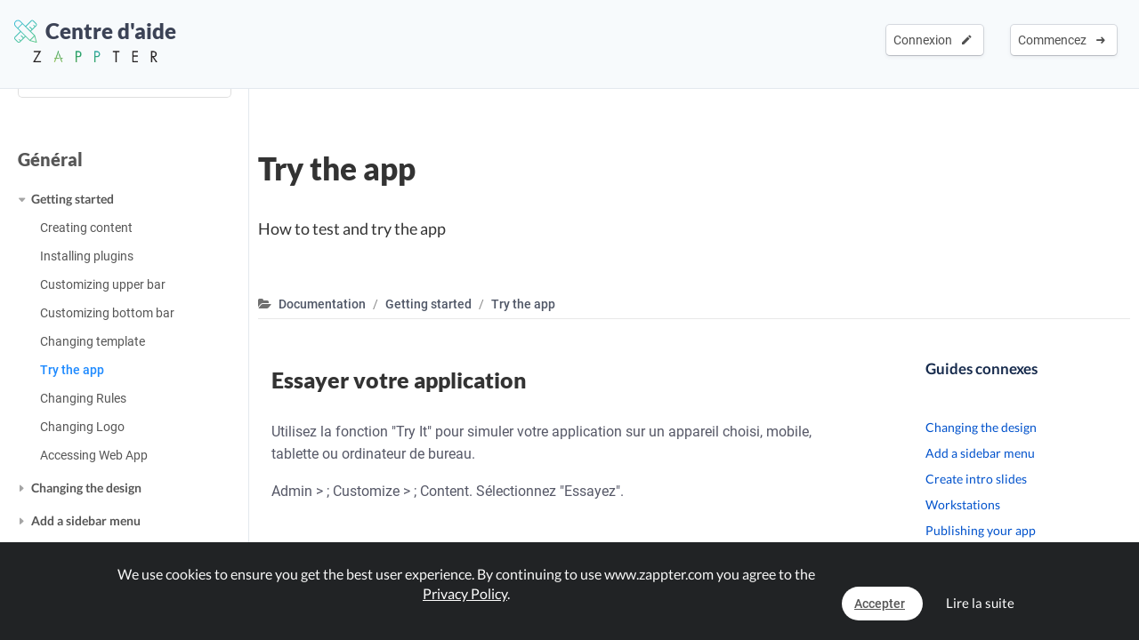

--- FILE ---
content_type: text/html; charset=UTF-8
request_url: https://www.zappter.com/docs/fr-ch/general-try-the-app.html
body_size: 46822
content:
    <!DOCTYPE html>
        <html lang="fr">
    <head>

                <meta name="author" content="Zappter AG">
        <meta name="facebook-domain-verification" content="hnir8pq5d11dihfjrjbau1uaomtunt"/>

        <meta name="referrer" content="strict-origin-when-cross-origin">

                <meta name="copyright"
              content="Zappter AG 2026">
                <meta name="generator"
              content="Zappter AG 2026">
                <title>Zappter Documentation - Getting started / Try the app</title>
        <meta property="og:title" content="Zappter Documentation - Getting started / Try the app"/>
                <meta name="description" content="How to test and try the app">
        <meta property="og:description" content="How to test and try the app"/>
                <meta name="keywords" content="app plugins, app builder, app, zappter, apps, zappter community, zappter docs, zappter help center, getting started, try the app">
                    <link rel="alternate" hreflang="en" href="https://www.zappter.com/docs/en-us/general-try-the-app.html">

                        <link rel="alternate" hreflang="de" href="https://www.zappter.com/docs/de-ch/general-try-the-app.html">

                        <link rel="alternate" hreflang="fr" href="https://www.zappter.com/docs/fr-ch/general-try-the-app.html">

                        <link rel="alternate" hreflang="it" href="https://www.zappter.com/docs/it-it/general-try-the-app.html">

                        <link rel="alternate" hreflang="es" href="https://www.zappter.com/docs/es-es/general-try-the-app.html">

                    <meta property="og:site_name" content="Zappter Documentation - Getting started / Try the app">
                <meta property="og:url" content="https://www.zappter.com/docs/fr-ch/general-try-the-app.html">
                        <meta property="og:image" content="https://firebasestorage.googleapis.com/v0/b/mycz-eu/o/false%2Fuploads%2FFJx7dfnB15sBhQhQq6wwvlMnbDOGhxhG7EHN6DW5-Z-Try-the-app_png.png?alt=media&token=068805c2-7919-49d0-9e74-41b822fbbdf3">
                <meta property="og:locale" content="fr_CH">

                    <meta name="p:domain_verify" content="f06835dffc302731a56b064b05f9fb59"/>
            
                        <meta name="viewport" content="width=device-width, initial-scale=1">
                        <meta charset="utf-8">
        <link rel="apple-touch-icon" sizes="180x180" href="/assets/favicon/apple-touch-icon.png">
        <link rel="icon" type="image/png" sizes="32x32" href="/assets/favicon/favicon-32x32.png">
        <link rel="icon" type="image/png" sizes="16x16" href="/assets/favicon/favicon-16x16.png">
        <link rel="manifest" href="/assets/favicon/site.webmanifest">
        <link rel="mask-icon" href="/assets/favicon/safari-pinned-tab.svg" color="#5bbad5">
        <meta name="msapplication-TileColor" content="#da532c">
        <meta name="theme-color" content="#f7fafc">
        <meta name="msapplication-config" content="/assets/favicon/browserconfig.xml">

                    <link rel="stylesheet" data-zapped=1 type="text/css"
                  href="https://cdn1.zappter.com/assets/prod/f58ab1e7010d312ea79a9ec08c5b6684.css?9.1.133"/>             <link rel="stylesheet" data-zapped=1 type="text/css"
                  href="https://cdn2.zappter.com/assets/prod/88321dcb63a46343012be99f344ea4c2.css?9.1.133"/>             <link rel="stylesheet" data-zapped=1 type="text/css"
                  href="https://cdn3.zappter.com/assets/prod/56458206cbc01ae7a1b903f407403445.css?9.1.133"/>             <link rel="stylesheet" data-zapped=1 type="text/css"
                  href="https://cdn4.zappter.com/assets/prod/a5a5d795e69bccae74a620f8a8ea01b6.css?9.1.133"/>             <link rel="stylesheet" data-zapped=1 type="text/css"
                  href="https://cdn5.zappter.com/assets/prod/f57d3fa561be5ed2891cfd1374591fde.css?9.1.133"/>             <link rel="stylesheet" data-zapped=1 type="text/css"
                  href="https://cdn6.zappter.com/assets/prod/680e179229f9993119c148297ea05d72.css?9.1.133"/>             <link rel="stylesheet" data-zapped=1 type="text/css"
                  href="https://cdn1.zappter.com/assets/prod/7f88bf7e80b9a2cd937b4ea69a4faa9b.css?9.1.133"/>             <link rel="stylesheet" data-zapped=1 type="text/css"
                  href="https://cdn2.zappter.com/assets/prod/1d94aa80ac4593c812663355e3e73a65.css?9.1.133"/>             <link rel="stylesheet" data-zapped=1 type="text/css"
                  href="https://cdn3.zappter.com/assets/prod/784a129930d537924367f9f9168bc7f4.css?9.1.133"/> 
        
        <!--[if lt IE 9]>
        <script src="https://oss.maxcdn.com/libs/html5shiv/3.7.0/html5shiv.js"></script>
        <script src="https://oss.maxcdn.com/libs/respond.js/1.4.2/respond.min.js"></script>
        <![endif]-->
        <style type="text/css" media="screen">
            html {
                margin-top: 0px !important;
            }

            * html body {
                margin-top: 0px !important;
            }
        </style>

        
        
    </head>

    <body>

                <div class="zapp-w-header dark docs-header displayNone">

                <div class="logo">
                    <a href="/docs/fr-ch/">
                        <div class="slogan" >
                            <i class="zapp-icon zapp-icon-docs"></i> Centre d'aide                        </div>
                    </a>
                    <a href="/fr-ch/">
                        <img class="logo" src="/assets/img/logo_txt.png"  />
                    </a>

                </div>

                
                        <div class="zapp-w-header-entry col-xs-none fright">
                            <a class="zapp-btn zapp-btn-s" href="/register/fr-ch/">
                                Commencez</u>                                &nbsp;<i class="ion-arrow-right-c"></i>
                            </a>
                        </div>
                        <div class="zapp-w-header-entry col-xs-none fright">
                            <a class="zapp-btn zapp-btn-s" href="/login/fr-ch/">
                                Connexion</u>                                &nbsp;<i class="ion-android-create"></i>
                            </a>
                        </div>



                        

                <div class="zapp-w-header-entry col-md-none col-xs-3">
                    <a class="zapp-btn" onclick="zappter_home_mobile_menu(); return false;">
                        <i class="zapp-icon zapp-icon-menu-9 zapp-icon-big button-zappter"></i>
                    </a>
                </div>

            
            </div>
            
            <div class="zapp-blog-container">

                <div class="zapp-doc-sidebar">
                    
        <div class="zapp-doc-sidebar-mobile-close" onclick="zapp_doc_mobile_close();"><i class="ion-close-round"></i></div>

        <h2 class="pointer" onclick="window.location.href = '/docs/';">Centre d'aide</h2>

        <a href="/marketplace/fr-ch/community/" target="_blank">
            Communauté / Forum        </a>

        <a href="#" onclick="zapp_docs_help();return false;">
            Demandez au support Zappter        </a>

        <a href="/we-build-your-app/fr-ch/" target="_blank">
            Nous construisons votre application        </a>

        <a href="/marketplace/fr-ch/" target="_blank">
            Marketplace        </a>

        <h2 class="pointer" onclick="window.location.href = '/docs/';">Documentation</h2>

        <a href="#" onclick="zapp_docs_lang();return false;" class="">
            Français <i class="ion-arrow-down-b"></i><br><br>
        </a>

        <div class="zapp-doc-searchbar-container">
            <input type="text" placeholder="Recherche de documentation..." value="" style=";">
        </div>

        <h2 class="title" >Général</h2>

                        <div class="zapp-doc-sidebar-group " data-id="general" data-is-disabled="0" data-is-restricted="0" data-tags="core,zappter core function,built-in function,builtin function,main function,built-in feature, builtin feature, features, feature,,,Getting started,Erste Schritte,Cómo empezar,Per iniziare">

                    <a href="#" class="zapp-doc-sidebar-title" onclick="$(this).parent().toggleClass('active');return false;">Getting started</a>

                                        <a href="/docs/fr-ch/general-creating-content.html" data-type="doc" data-sidebar-symbol="0" data-tags=",,,Creating content,Inhalte erstellen,Creación de contenidos,Creazione di contenuti" data-id="general-creating-content" class="zapp-doc-sidebar-entry ">Creating content</a>

                                    <a href="/docs/fr-ch/general-installing-plugins.html" data-type="doc" data-sidebar-symbol="0" data-tags=",,,Installing plugins,Installieren von Plugins,Instalación de plugins,Installare i plugin" data-id="general-installing-plugins" class="zapp-doc-sidebar-entry ">Installing plugins</a>

                                    <a href="/docs/fr-ch/general-customizing-upper-bar.html" data-type="doc" data-sidebar-symbol="0" data-tags=",,,Customizing upper bar,Obere Leiste anpassen,Personalización de la barra superior,Personalizzazione della barra superiore" data-id="general-customizing-upper-bar" class="zapp-doc-sidebar-entry ">Customizing upper bar</a>

                                    <a href="/docs/fr-ch/general-customizing-bottom-bar.html" data-type="doc" data-sidebar-symbol="0" data-tags=",,,Customizing bottom bar,Untere Leiste anpassen,Personalización de la barra inferior,Personalizzazione della barra inferiore" data-id="general-customizing-bottom-bar" class="zapp-doc-sidebar-entry ">Customizing bottom bar</a>

                                    <a href="/docs/fr-ch/general-changing-templates.html" data-type="doc" data-sidebar-symbol="0" data-tags=",,,Changing template,Vorlage ändern,Cambio de plantilla,Modifica del modello" data-id="general-changing-templates" class="zapp-doc-sidebar-entry ">Changing template</a>

                                    <a href="/docs/fr-ch/general-try-the-app.html" data-type="doc" data-sidebar-symbol="0" data-tags=",,,Try the app,App testen,Pruebe su aplicación,Prova la tua app" data-id="general-try-the-app" class="zapp-doc-sidebar-entry active">Try the app</a>

                                    <a href="/docs/fr-ch/general-changing-rules.html" data-type="doc" data-sidebar-symbol="0" data-tags=",,,Changing Rules,Regeln ändern,Cambio de reglas,Cambiare le regole" data-id="general-changing-rules" class="zapp-doc-sidebar-entry ">Changing Rules</a>

                                    <a href="/docs/fr-ch/general-changing-logo.html" data-type="doc" data-sidebar-symbol="0" data-tags=",,,Changing Logo,Logo ändern,Cambio de logotipo,Cambiare il logo" data-id="general-changing-logo" class="zapp-doc-sidebar-entry ">Changing Logo</a>

                                    <a href="/docs/fr-ch/general-accessing-web-app.html" data-type="doc" data-sidebar-symbol="0" data-tags=",,,Accessing Web App,Zugriff auf die Web App,Acceso a la aplicación web,Accesso all'applicazione web" data-id="general-accessing-web-app" class="zapp-doc-sidebar-entry ">Accessing Web App</a>

                                </div>
                                <div class="zapp-doc-sidebar-group " data-id="designing-your-app" data-is-disabled="0" data-is-restricted="0" data-tags="design, change design, redesign, designer, app designs, app design,,,Changing the design,Ändern des Designs,Cambiar el diseño,Modifica del design">

                    <a href="#" class="zapp-doc-sidebar-title" onclick="$(this).parent().toggleClass('active');return false;">Changing the design</a>

                                        <a href="/docs/fr-ch/general-customizing-design.html" data-type="doc" data-sidebar-symbol="0" data-tags=",,,Customizing Design,Design anpassen,Personalización del diseño,Personalizzazione del design" data-id="general-customizing-design" class="zapp-doc-sidebar-entry ">Customizing Design</a>

                                    <a href="/docs/fr-ch/general-typography.html" data-type="doc" data-sidebar-symbol="0" data-tags=",,,Typography,Typografie,Cambiar las fuentes de la aplicación" data-id="general-typography" class="zapp-doc-sidebar-entry ">Typography</a>

                                    <a href="/docs/fr-ch/general-button-colors.html" data-type="doc" data-sidebar-symbol="0" data-tags=",,,Button Colors,Schaltflächen-Farben,Colores de los botones,Colori dei pulsanti" data-id="general-button-colors" class="zapp-doc-sidebar-entry ">Button Colors</a>

                                    <a href="/docs/fr-ch/general-hiding-an-element.html" data-type="doc" data-sidebar-symbol="0" data-tags=",,,Hiding an element,Ein Element verstecken,Ocultar un elemento,Nascondere un elemento" data-id="general-hiding-an-element" class="zapp-doc-sidebar-entry ">Hiding an element</a>

                                    <a href="/docs/fr-ch/general-resizing-rotating-cropping-images.html" data-type="doc" data-sidebar-symbol="0" data-tags=",,,Resizing, Rotating & Cropping Images,Ändern der Grösse, Drehen und Zuschneiden von Bildern,Cambio de tamaño, rotación y recorte de imágenes,Ridimensionamento, rotazione e ritaglio delle immagini" data-id="general-resizing-rotating-cropping-images" class="zapp-doc-sidebar-entry ">Resizing, Rotating & Cropping Images</a>

                                    <a href="/docs/fr-ch/general-marketplace-app-designs.html" data-type="doc" data-sidebar-symbol="0" data-tags=",,,Marketplace App Designs,Marketplace App Designs,Diseños de aplicaciones de mercado,Disegni di app per il mercato" data-id="general-marketplace-app-designs" class="zapp-doc-sidebar-entry ">Marketplace App Designs</a>

                                </div>
                                <div class="zapp-doc-sidebar-group " data-id="customizable-sidebar" data-is-disabled="0" data-is-restricted="0" data-tags="UI, sidebar, side bar, menu bar, side menu, humburger, side-bar, customize, bar<br>,,,Add a sidebar menu,Ein Sidebar Menü hinzufügen,Añadir un menú en la barra lateral,Aggiungere un menu alla barra laterale">

                    <a href="#" class="zapp-doc-sidebar-title" onclick="$(this).parent().toggleClass('active');return false;">Add a sidebar menu</a>

                                        <a href="/docs/fr-ch/customizable-sidebar-creating-sidebar.html" data-type="doc" data-sidebar-symbol="0" data-tags=",,,Creating a sidebar,Seitenleiste erstellen,Creación de la barra lateral,Creare la barra laterale" data-id="customizable-sidebar-creating-sidebar" class="zapp-doc-sidebar-entry ">Creating a sidebar</a>

                                    <a href="/docs/fr-ch/customizable-sidebar-customizing-sidebar.html" data-type="doc" data-sidebar-symbol="0" data-tags=",,,Customizing the sidebar,Anpassen der Seitenleiste,Personalización de la barra lateral,Personalizzazione della barra laterale" data-id="customizable-sidebar-customizing-sidebar" class="zapp-doc-sidebar-entry ">Customizing the sidebar</a>

                                    <a href="/docs/fr-ch/customizable-sidebar-restoring-default-sidebar.html" data-type="doc" data-sidebar-symbol="0" data-tags=",,,Restoring default sidebar,Standard-Sidebar wiederherstellen,Restaurar la barra lateral por defecto" data-id="customizable-sidebar-restoring-default-sidebar" class="zapp-doc-sidebar-entry ">Restoring default sidebar</a>

                                </div>
                                <div class="zapp-doc-sidebar-group " data-id="splash-screens-slides" data-is-disabled="0" data-is-restricted="0" data-tags="UI, splash screen, splash, intro, start screen, slide, begin,,,Create intro slides,Intro Slides erstellen,Crear diapositivas de introducción,Creazione di diapositive introduttive">

                    <a href="#" class="zapp-doc-sidebar-title" onclick="$(this).parent().toggleClass('active');return false;">Create intro slides</a>

                                        <a href="/docs/fr-ch/splash-screens-slides-setting-up-intro-slides.html" data-type="doc" data-sidebar-symbol="0" data-tags=",,,Setting up intro slides,Intro Slides einrichten,Configuración de las diapositivas de introducción,Impostazione delle diapositive introduttive" data-id="splash-screens-slides-setting-up-intro-slides" class="zapp-doc-sidebar-entry ">Setting up intro slides</a>

                                    <a href="/docs/fr-ch/splash-screens-slides-duplicating-slide.html" data-type="doc" data-sidebar-symbol="0" data-tags=",,,Duplicating a slide,Duplizieren eines Slides,Duplicar una diapositiva,Duplicazione di una diapositiva" data-id="splash-screens-slides-duplicating-slide" class="zapp-doc-sidebar-entry ">Duplicating a slide</a>

                                </div>
                                <div class="zapp-doc-sidebar-group " data-id="workstation" data-is-disabled="0" data-is-restricted="0" data-tags="workstation, orders, bestellungen, ipad, tablet,,,Workstations,Workstations,Puestos de trabajo,Postazioni di lavoro">

                    <a href="#" class="zapp-doc-sidebar-title" onclick="$(this).parent().toggleClass('active');return false;">Workstations</a>

                                        <a href="/docs/fr-ch/general-understanding-workstations.html" data-type="doc" data-sidebar-symbol="0" data-tags=",,,Understanding Workstations,Workstations verstehen,Entender los puestos de trabajo,Capire le stazioni di lavoro" data-id="general-understanding-workstations" class="zapp-doc-sidebar-entry ">Understanding Workstations</a>

                                    <a href="/docs/fr-ch/general-mail-groups-accounts.html" data-type="doc" data-sidebar-symbol="0" data-tags=",,,Mail Groups & Accounts,Mail Gruppen &amp; Konten,Mail Gruppen &amp; Konten,Gruppi di posta e account" data-id="general-mail-groups-accounts" class="zapp-doc-sidebar-entry ">Mail Groups & Accounts</a>

                                </div>
                                <div class="zapp-doc-sidebar-group " data-id="app-store-presence" data-is-disabled="0" data-is-restricted="0" data-tags="app store, ios, android, app store, appstore, google, play, apple, store, store, publish,,,,Publishing your app,Veröffentlichen deiner App,Publicar su aplicación,Pubblicare l'applicazione">

                    <a href="#" class="zapp-doc-sidebar-title" onclick="$(this).parent().toggleClass('active');return false;">Publishing your app</a>

                                        <a href="/docs/fr-ch/app-store-presence-preparing-app-store-submission.html" data-type="doc" data-sidebar-symbol="0" data-tags=",,,App Store Submission,App Store Einreichung,Presentación en la App Store,Presentazione dell'App Store" data-id="app-store-presence-preparing-app-store-submission" class="zapp-doc-sidebar-entry ">App Store Submission</a>

                                    <a href="/docs/fr-ch/app-store-presence-app-icon.html" data-type="doc" data-sidebar-symbol="0" data-tags=",,,App Icon,App-Icon,Icono de la aplicación" data-id="app-store-presence-app-icon" class="zapp-doc-sidebar-entry ">App Icon</a>

                                    <a href="/docs/fr-ch/app-store-presence-app-store-description.html" data-type="doc" data-sidebar-symbol="0" data-tags=",,,App Store Description,App Store Beschreibung,Descripción de la App Store" data-id="app-store-presence-app-store-description" class="zapp-doc-sidebar-entry ">App Store Description</a>

                                    <a href="/docs/fr-ch/app-store-presence-keywords.html" data-type="doc" data-sidebar-symbol="0" data-tags=",,,Keywords,Schlüsselwörter,Palabras clave" data-id="app-store-presence-keywords" class="zapp-doc-sidebar-entry ">Keywords</a>

                                    <a href="/docs/fr-ch/app-store-presence-screenshots.html" data-type="doc" data-sidebar-symbol="0" data-tags=",,,Screenshots,Bildschirmfotos,Capturas de pantalla" data-id="app-store-presence-screenshots" class="zapp-doc-sidebar-entry ">Screenshots</a>

                                    <a href="/docs/fr-ch/app-store-presence-startscreen.html" data-type="doc" data-sidebar-symbol="0" data-tags=",,,Startscreen,Startbildschirm,Pantalla de inicio" data-id="app-store-presence-startscreen" class="zapp-doc-sidebar-entry ">Startscreen</a>

                                    <a href="/docs/fr-ch/app-store-presence-google-feature-graphic.html" data-type="doc" data-sidebar-symbol="0" data-tags=",,,Google Feature Graphic ,Google Feature Graphic,Gráfico de características de Google " data-id="app-store-presence-google-feature-graphic" class="zapp-doc-sidebar-entry ">Google Feature Graphic </a>

                                    <a href="/docs/fr-ch/app-store-presence-before-submitting-apple-guidelines.html" data-type="doc" data-sidebar-symbol="0" data-tags=",,,Apple Guidelines,Apple Richtlinien,Directrices de Apple,Linee guida Apple" data-id="app-store-presence-before-submitting-apple-guidelines" class="zapp-doc-sidebar-entry ">Apple Guidelines</a>

                                    <a href="/docs/fr-ch/app-store-presence-all-set-submit.html" data-type="doc" data-sidebar-symbol="0" data-tags=",,,All Set, Submit,Alles einstellen, einreichen,Todo listo, enviar" data-id="app-store-presence-all-set-submit" class="zapp-doc-sidebar-entry ">All Set, Submit</a>

                                </div>
                                <div class="zapp-doc-sidebar-group " data-id="custom-domain" data-is-disabled="0" data-is-restricted="0" data-tags="marketing, web, domain, desktop, hybrid, app, web-app, pwa,,,Custom web-app domain,Eigene Web-App-Domäne,Dominio personalizado de la aplicación web,Dominio web-app personalizzato">

                    <a href="#" class="zapp-doc-sidebar-title" onclick="$(this).parent().toggleClass('active');return false;">Custom web-app domain</a>

                                        <a href="/docs/fr-ch/custom-domain-setting-up-custom-domain.html" data-type="doc" data-sidebar-symbol="0" data-tags=",,,Setting Up Custom Domain,Benutzerdefinierte Domäne einrichten,Configuración del Dominio Personalizado,Impostazione del dominio personalizzato" data-id="custom-domain-setting-up-custom-domain" class="zapp-doc-sidebar-entry ">Setting Up Custom Domain</a>

                                    <a href="/docs/fr-ch/custom-domain-domain-redirects.html" data-type="doc" data-sidebar-symbol="0" data-tags=",,,Domain Redirects,Domain-Umleitungen,Redireccionamiento de dominios,Reindirizzamenti di dominio" data-id="custom-domain-domain-redirects" class="zapp-doc-sidebar-entry ">Domain Redirects</a>

                                </div>
                                <div class="zapp-doc-sidebar-group " data-id="account--help" data-is-disabled="0" data-is-restricted="0" data-tags="help, account, delete account, löschen, account löschen, konto löschen,,,Account & Help,Konto & Hilfe,Cuenta y ayuda,Account e assistenza">

                    <a href="#" class="zapp-doc-sidebar-title" onclick="$(this).parent().toggleClass('active');return false;">Account & Help</a>

                                        <a href="/docs/fr-ch/general-troubleshooting.html" data-type="doc" data-sidebar-symbol="0" data-tags=",,,Troubleshooting,Troubleshooting,Solución de problemas" data-id="general-troubleshooting" class="zapp-doc-sidebar-entry ">Troubleshooting</a>

                                    <a href="/docs/fr-ch/general-granting-support-access.html" data-type="doc" data-sidebar-symbol="0" data-tags=",,,Granting Support Access,Zugang zur Unterstützung gewähren,Conceder acceso a la ayuda,Garantire l'accesso al supporto" data-id="general-granting-support-access" class="zapp-doc-sidebar-entry ">Granting Support Access</a>

                                    <a href="/docs/fr-ch/general-manage-subscriptions.html" data-type="doc" data-sidebar-symbol="0" data-tags=",,,Manage Subscriptions,Abonnements verwalten,Gestionar las suscripciones,Gestire gli abbonamenti" data-id="general-manage-subscriptions" class="zapp-doc-sidebar-entry ">Manage Subscriptions</a>

                                    <a href="/docs/fr-ch/general-changing-account-info.html" data-type="doc" data-sidebar-symbol="0" data-tags=",,,Changing Account Info,Kontoinformationen ändern,Cambiar la información de la cuenta,Cambiare le informazioni del conto" data-id="general-changing-account-info" class="zapp-doc-sidebar-entry ">Changing Account Info</a>

                                    <a href="/docs/fr-ch/restart-from-scratch.html" data-type="doc" data-sidebar-symbol="0" data-tags=",,,Restart from scratch,Von Grund auf neu starten,Reiniciar desde cero,Riavviare da zero" data-id="restart-from-scratch" class="zapp-doc-sidebar-entry ">Restart from scratch</a>

                                </div>
                                <div class="zapp-doc-sidebar-group " data-id="categories" data-is-disabled="0" data-is-restricted="0" data-tags="subpage, categories, category, subpages, sub pages, sub page, sub category, subcategory, subcategories,,,Pages & Categories,Seiten & Kategorien,Pages et catégories,Pagine e categorie,Páginas y categorías">

                    <a href="#" class="zapp-doc-sidebar-title" onclick="$(this).parent().toggleClass('active');return false;">Pages et catégories</a>

                                        <a href="/docs/fr-ch/categories-creating-pages.html" data-type="doc" data-sidebar-symbol="0" data-tags=",,,Creating pages,Seiten erstellen,Création de pages,Creazione di pagine,Creación de páginas" data-id="categories-creating-pages" class="zapp-doc-sidebar-entry ">Création de pages</a>

                                    <a href="/docs/fr-ch/categories-creating-categories.html" data-type="doc" data-sidebar-symbol="0" data-tags=",,,Creating categories,Kategorien erstellen,Création de catégories,Creazione di categorie,Creación de categorías" data-id="categories-creating-categories" class="zapp-doc-sidebar-entry ">Création de catégories</a>

                                    <a href="/docs/fr-ch/categories-creating-subcategories.html" data-type="doc" data-sidebar-symbol="0" data-tags=",,,Creating sub-categories,Unterkategorien erstellen,Création de sous-catégories,Creazione di sottocategorie,Creación de subcategorías" data-id="categories-creating-subcategories" class="zapp-doc-sidebar-entry ">Création de sous-catégories</a>

                                    <a href="/docs/fr-ch/categories-linking-categories.html" data-type="doc" data-sidebar-symbol="0" data-tags=",,,Linking categories,Kategorien verlinken,Lier les catégories,Collegamento di categorie,Vinculación de categorías" data-id="categories-linking-categories" class="zapp-doc-sidebar-entry ">Lier les catégories</a>

                                    <a href="/docs/fr-ch/categories-creating-user-targeted-content.html" data-type="doc" data-sidebar-symbol="0" data-tags=",,,Creating user-targeted content,Nutzerorientierte Inhalte erstellen,Création de contenu ciblé sur l'utilisateur,Creare contenuti mirati per l'utente,Creación de contenidos orientados al usuario" data-id="categories-creating-user-targeted-content" class="zapp-doc-sidebar-entry ">Création de contenu ciblé sur l'utilisateur</a>

                                    <a href="/docs/fr-ch/categories-limiting-to-registered-users-only.html" data-type="doc" data-sidebar-symbol="0" data-tags=",,,Limiting to Registered Users Only,Nur auf registrierte Benutzer beschränken,Limitación a los usuarios registrados" data-id="categories-limiting-to-registered-users-only" class="zapp-doc-sidebar-entry ">Limiting to Registered Users Only</a>

                                    <a href="/docs/fr-ch/categories-upperbar-bottombar-categories.html" data-type="doc" data-sidebar-symbol="0" data-tags=",,,Upperbar & Bottombar Categories,Upperbar &amp; Bottombar Kategorien,Categorías de la barra superior y la barra inferior" data-id="categories-upperbar-bottombar-categories" class="zapp-doc-sidebar-entry ">Upperbar & Bottombar Categories</a>

                                    <a href="/docs/fr-ch/categories-horizontal-scrolling-pages.html" data-type="doc" data-sidebar-symbol="0" data-tags=",,,Horizontal Scrolling Pages,Horizontal scrollende Seiten,Páginas de desplazamiento horizontal,Pagine a scorrimento orizzontale" data-id="categories-horizontal-scrolling-pages" class="zapp-doc-sidebar-entry ">Horizontal Scrolling Pages</a>

                                    <a href="/docs/fr-ch/categories-google-maps-marker.html" data-type="doc" data-sidebar-symbol="0" data-tags=",,,Google Maps Marker,Google Maps Marker,Marcador de Google Maps,Marcatore di Google Maps" data-id="categories-google-maps-marker" class="zapp-doc-sidebar-entry ">Google Maps Marker</a>

                                </div>
                        <h2 class="title">Vidéos</h2>

                            <a href="/docs/fr-ch/mastering-the-content-editor.html" data-type="video" data-sidebar-symbol="0" data-tags="content, zappter content video, edit content, edit app, app creator zappter, app creator video,,,Mastering the content editor,Den Content Editor beherrschen,Padroneggiare l'editor di contenuti,Dominar el editor de contenidos" data-id="mastering-the-content-editor" class="zapp-doc-sidebar-entry ">Mastering the content editor</a>

                                    <a href="/docs/fr-ch/pixel-perfect-design.html" data-type="video" data-sidebar-symbol="0" data-tags="design, zappter design video, edit design, edit app, app creator zappter, app creator video,,,Pixel perfect design,Pixelgenaues Design,Padroneggiare l'editor di contenuti,Dominar el editor de contenidos" data-id="pixel-perfect-design" class="zapp-doc-sidebar-entry ">Pixel perfect design</a>

                                    <a href="/docs/fr-ch/setup-your-e-commerce-store.html" data-type="video" data-sidebar-symbol="0" data-tags=",,,Setup your E-Commerce Store,Deinen E-Commerce-Shop einrichten,Configurazione del negozio di e-commerce,Configure su tienda de comercio electrónico" data-id="setup-your-e-commerce-store" class="zapp-doc-sidebar-entry ">Setup your E-Commerce Store</a>

                                    <a href="/docs/fr-ch/configure-your-booking-engine.html" data-type="video" data-sidebar-symbol="0" data-tags=",,,Configure your booking engine,Konfiguriere dein Buchungssystem,Configurare il motore di prenotazione,Configure su motor de reservas" data-id="configure-your-booking-engine" class="zapp-doc-sidebar-entry ">Configure your booking engine</a>

                                    <a href="/docs/fr-ch/event-system-drop-in-video.html" data-type="video" data-sidebar-symbol="0" data-tags=",,,Event-System / Drop-In,Event-System / Drop-In,Sistema di eventi / Drop-In,Sistema de eventos / Drop-In" data-id="event-system-drop-in-video" class="zapp-doc-sidebar-entry ">Event-System / Drop-In</a>

                
        <h2 class="title">Populaire</h2>

                            <a href="/docs/fr-ch/app-store-presence-preparing-app-store-submission.html" data-type="doc" data-sidebar-symbol="0" data-tags=",,,App Store Submission,App Store Einreichung,Presentación en la App Store,Presentazione dell'App Store" data-id="app-store-presence-preparing-app-store-submission" class="zapp-doc-sidebar-entry ">App Store Submission</a>

                                    <a href="/docs/fr-ch/push-notifications-creating-push-notifications.html" data-type="doc" data-sidebar-symbol="0" data-tags=",,,Creating Push Notifications,Push-Benachrichtigungen erstellen,Creación de notificaciones push,Creare notifiche push" data-id="push-notifications-creating-push-notifications" class="zapp-doc-sidebar-entry ">Creating Push Notifications</a>

                                    <a href="/docs/fr-ch/general-typography.html" data-type="doc" data-sidebar-symbol="0" data-tags=",,,Typography,Typografie,Cambiar las fuentes de la aplicación" data-id="general-typography" class="zapp-doc-sidebar-entry ">Typography</a>

                                    <a href="/docs/fr-ch/general-changing-templates.html" data-type="doc" data-sidebar-symbol="0" data-tags=",,,Changing template,Vorlage ändern,Cambio de plantilla,Modifica del modello" data-id="general-changing-templates" class="zapp-doc-sidebar-entry ">Changing template</a>

                                    <a href="/docs/fr-ch/general-changing-rules.html" data-type="doc" data-sidebar-symbol="0" data-tags=",,,Changing Rules,Regeln ändern,Cambio de reglas,Cambiare le regole" data-id="general-changing-rules" class="zapp-doc-sidebar-entry ">Changing Rules</a>

                
        <h2 class="title">Modules d'affaires</h2>

                        <div class="zapp-doc-sidebar-group " data-id="e-commerce" data-is-disabled="0" data-is-restricted="0" data-tags="ecommerce, e-commerce, electronic commerce, mcommerce, m-commerce, online shopping, shopping, online ordering, selling, shop, sales, articles, article,,,E-Commerce / Shop,E-Commerce / Shop">

                    <a href="#" class="zapp-doc-sidebar-title" onclick="$(this).parent().toggleClass('active');return false;">E-Commerce / Shop</a>

                                        <a href="/docs/fr-ch/e-commerce-setting-defaults.html" data-type="doc" data-sidebar-symbol="0" data-tags=",,,Setting Defaults,Standardwerte einstellen,Configuración de los valores predeterminados" data-id="e-commerce-setting-defaults" class="zapp-doc-sidebar-entry ">Setting Defaults</a>

                                    <a href="/docs/fr-ch/e-commerce-creating-articles.html" data-type="doc" data-sidebar-symbol="0" data-tags=",,,Creating Articles,Artikel erstellen,Creación de artículos" data-id="e-commerce-creating-articles" class="zapp-doc-sidebar-entry ">Creating Articles</a>

                                    <a href="/docs/fr-ch/e-commerce-how-to-design-product-pages.html" data-type="doc" data-sidebar-symbol="0" data-tags=",,,How to Design Product Pages?,Wie gestaltet man Produktseiten?,¿Cómo diseñar páginas de productos?,Come progettare le pagine dei prodotti?" data-id="e-commerce-how-to-design-product-pages" class="zapp-doc-sidebar-entry ">How to Design Product Pages?</a>

                                    <a href="/docs/fr-ch/e-commerce-making-orders.html" data-type="doc" data-sidebar-symbol="0" data-tags=",,,Making Orders,Bestellungen machen,Hacer pedidos" data-id="e-commerce-making-orders" class="zapp-doc-sidebar-entry ">Making Orders</a>

                                    <a href="/docs/fr-ch/e-commerce-receiving-orders---workstations.html" data-type="doc" data-sidebar-symbol="0" data-tags=",,,Receiving Orders - Workstations,Aufträge entgegennehmen - Arbeitsstationen,Recepción de pedidos - Puestos de trabajo" data-id="e-commerce-receiving-orders---workstations" class="zapp-doc-sidebar-entry ">Receiving Orders - Workstations</a>

                                    <a href="/docs/fr-ch/e-commerce-receiving-orders---admin.html" data-type="doc" data-sidebar-symbol="0" data-tags=",,,Receiving Orders - Admin,Aufträge erhalten - Admin,Recepción de Pedidos - Administración" data-id="e-commerce-receiving-orders---admin" class="zapp-doc-sidebar-entry ">Receiving Orders - Admin</a>

                                    <a href="/docs/fr-ch/e-commerce-viewing-results-stats.html" data-type="doc" data-sidebar-symbol="0" data-tags=",,,Viewing Results & Stats,Anzeigen von Ergebnissen und Statistiken,Ver resultados y estadísticas" data-id="e-commerce-viewing-results-stats" class="zapp-doc-sidebar-entry ">Viewing Results & Stats</a>

                                    <a href="/docs/fr-ch/e-commerce-restrict-countries.html" data-type="doc" data-sidebar-symbol="0" data-tags=",,,Restrict Countries,Länder einschränken,Restringir países,Limitare i paesi" data-id="e-commerce-restrict-countries" class="zapp-doc-sidebar-entry ">Restrict Countries</a>

                                    <a href="/docs/fr-ch/e-commerce-enabling-loyalty-points.html" data-type="doc" data-sidebar-symbol="0" data-tags=",,,Enabling Loyalty Points,Treuepunkte einrichten,Establecer los puntos de fidelidad" data-id="e-commerce-enabling-loyalty-points" class="zapp-doc-sidebar-entry ">Enabling Loyalty Points</a>

                                    <a href="/docs/fr-ch/e-commerce-adding-variations-and-modifiers.html" data-type="doc" data-sidebar-symbol="0" data-tags=",,,Adding Variations and Modifiers,Hinzufügen von Variationen und Modifikatoren,Añadir variaciones y modificadores" data-id="e-commerce-adding-variations-and-modifiers" class="zapp-doc-sidebar-entry ">Adding Variations and Modifiers</a>

                                    <a href="/docs/fr-ch/e-commerce-using-ingredients.html" data-type="doc" data-sidebar-symbol="0" data-tags=",,,Using Ingredients,Verwenden von Zutaten,Ingredientes que facilitan el trabajo" data-id="e-commerce-using-ingredients" class="zapp-doc-sidebar-entry ">Using Ingredients</a>

                                    <a href="/docs/fr-ch/e-commerce-enabling-tips.html" data-type="doc" data-sidebar-symbol="0" data-tags=",,,Enabling Tips,Trinkgeld aktivieren,Consejos de habilitación" data-id="e-commerce-enabling-tips" class="zapp-doc-sidebar-entry ">Enabling Tips</a>

                                    <a href="/docs/fr-ch/e-commerce-enabling-customer-ratings.html" data-type="doc" data-sidebar-symbol="0" data-tags=",,,Enabling Customer Ratings,Kundenbewertungen aktivieren,Habilitación de las valoraciones de los clientes" data-id="e-commerce-enabling-customer-ratings" class="zapp-doc-sidebar-entry ">Enabling Customer Ratings</a>

                                    <a href="/docs/fr-ch/e-commerce-setting-up-upsell-cross-sell.html" data-type="doc" data-sidebar-symbol="0" data-tags=",,,Setting up Upsell & Cross-sell,Upsell & Cross-Sell einrichten,Configuración de las ventas adicionales y cruzadas" data-id="e-commerce-setting-up-upsell-cross-sell" class="zapp-doc-sidebar-entry ">Setting up Upsell & Cross-sell</a>

                                    <a href="/docs/fr-ch/e-commerce-setting-up-packages.html" data-type="doc" data-sidebar-symbol="0" data-tags=",,,Setting up Packages,Pakete einrichten,Configuración de los paquetes" data-id="e-commerce-setting-up-packages" class="zapp-doc-sidebar-entry ">Setting up Packages</a>

                                    <a href="/docs/fr-ch/e-commerce-enabling-value-added-taxes.html" data-type="doc" data-sidebar-symbol="0" data-tags=",,,Enabling Value Added Taxes,Ermöglichung von Mehrwertsteuersätzen,Habilitación de los impuestos sobre el valor añadido" data-id="e-commerce-enabling-value-added-taxes" class="zapp-doc-sidebar-entry ">Enabling Value Added Taxes</a>

                                    <a href="/docs/fr-ch/e-commerce-enabling-shipment-costs.html" data-type="doc" data-sidebar-symbol="0" data-tags=",,,Enabling Shipment Costs,Ermöglichung der Versandkosten,Habilitación de los gastos de envío" data-id="e-commerce-enabling-shipment-costs" class="zapp-doc-sidebar-entry ">Enabling Shipment Costs</a>

                                    <a href="/docs/fr-ch/e-commerce-more-customer-data.html" data-type="doc" data-sidebar-symbol="0" data-tags=",,,More Customer Data,Mehr Kundendaten,Más datos de clientes" data-id="e-commerce-more-customer-data" class="zapp-doc-sidebar-entry ">More Customer Data</a>

                                </div>
                                <div class="zapp-doc-sidebar-group " data-id="event-system--drop-in" data-is-disabled="0" data-is-restricted="0" data-tags="selling, event, drop in, drop-in, dropin, ticket, drop, ticket sale, ticket sales, coupon, coupons,,,Event-System / Drop-In,Eventsystem / Drop-In">

                    <a href="#" class="zapp-doc-sidebar-title" onclick="$(this).parent().toggleClass('active');return false;">Event-System / Drop-In</a>

                                        <a href="/docs/fr-ch/event-system--drop-in-creating-event-categories.html" data-type="doc" data-sidebar-symbol="0" data-tags=",,,Creating Event Categories,Event Kategorien erstellen,Creación de categorías de eventos" data-id="event-system--drop-in-creating-event-categories" class="zapp-doc-sidebar-entry ">Creating Event Categories</a>

                                    <a href="/docs/fr-ch/event-system--drop-in-creating-events.html" data-type="doc" data-sidebar-symbol="0" data-tags=",,,Creating Events,Ereignisse erstellen,Creación de eventos" data-id="event-system--drop-in-creating-events" class="zapp-doc-sidebar-entry ">Creating Events</a>

                                    <a href="/docs/fr-ch/event-system--drop-in-adding-to-content.html" data-type="doc" data-sidebar-symbol="0" data-tags=",,,Adding to Content,Zum Inhalt hinzufügen,Añadir al contenido" data-id="event-system--drop-in-adding-to-content" class="zapp-doc-sidebar-entry ">Adding to Content</a>

                                    <a href="/docs/fr-ch/event-system--drop-in-making-event-bookings.html" data-type="doc" data-sidebar-symbol="0" data-tags=",,,Making Event Bookings,Event Buchungen vornehmen,Cómo reservar un evento" data-id="event-system--drop-in-making-event-bookings" class="zapp-doc-sidebar-entry ">Making Event Bookings</a>

                                    <a href="/docs/fr-ch/event-system--drop-in-receiving-event-bookings---workstations.html" data-type="doc" data-sidebar-symbol="0" data-tags=",,,Event Bookings on Workstations,Veranstaltungsbuchungen auf Workstations,Reservas de eventos en los puestos de trabajo,Prenotazioni di eventi su postazioni di lavoro" data-id="event-system--drop-in-receiving-event-bookings---workstations" class="zapp-doc-sidebar-entry ">Event Bookings on Workstations</a>

                                    <a href="/docs/fr-ch/event-system--drop-in-receiving-event-bookings---admin.html" data-type="doc" data-sidebar-symbol="0" data-tags=",,,Event Overview in Admin,Event Übersicht im Admin,Resumen de eventos en la administración,Panoramica dell'evento nell'amministrazione" data-id="event-system--drop-in-receiving-event-bookings---admin" class="zapp-doc-sidebar-entry ">Event Overview in Admin</a>

                                </div>
                                <div class="zapp-doc-sidebar-group " data-id="chat" data-is-disabled="0" data-is-restricted="0" data-tags="chat, chat, communicate, online chat, real, real time, real-time,,,Real-time Chat,Echtzeit Chat">

                    <a href="#" class="zapp-doc-sidebar-title" onclick="$(this).parent().toggleClass('active');return false;">Real-time Chat</a>

                                        <a href="/docs/fr-ch/chat-setting-up-live-chat.html" data-type="doc" data-sidebar-symbol="0" data-tags=",,,Setting Up Live Chat,Live-Chat einrichten,Configuración del chat en vivo,Impostazione della chat dal vivo" data-id="chat-setting-up-live-chat" class="zapp-doc-sidebar-entry ">Setting Up Live Chat</a>

                                </div>
                                <div class="zapp-doc-sidebar-group " data-id="online-bookings" data-is-disabled="0" data-is-restricted="0" data-tags="booking, reservation, booking, schedule, slot, book, reserve, spa, hotel, restaurant,,,Reservation & Booking System,Reservierung- & Buchungssystem">

                    <a href="#" class="zapp-doc-sidebar-title" onclick="$(this).parent().toggleClass('active');return false;">Reservation & Booking System</a>

                                        <a href="/docs/fr-ch/online-bookings-setting-defaults.html" data-type="doc" data-sidebar-symbol="0" data-tags=",,,Setting Defaults,Standardwerte einstellen,Configuración de los valores predeterminados" data-id="online-bookings-setting-defaults" class="zapp-doc-sidebar-entry ">Setting Defaults</a>

                                    <a href="/docs/fr-ch/online-bookings-creating-a-predefined-booking.html" data-type="doc" data-sidebar-symbol="0" data-tags=",,,Creating a Predefined Booking,Eine vordefinierte Buchung erstellen,Creación de una reserva predefinida" data-id="online-bookings-creating-a-predefined-booking" class="zapp-doc-sidebar-entry ">Creating a Predefined Booking</a>

                                    <a href="/docs/fr-ch/online-bookings-creating-a-flexible-booking.html" data-type="doc" data-sidebar-symbol="0" data-tags=",,,Creating a Flexible Booking,Eine flexible Buchung erstellen,Creación de una reserva flexible" data-id="online-bookings-creating-a-flexible-booking" class="zapp-doc-sidebar-entry ">Creating a Flexible Booking</a>

                                    <a href="/docs/fr-ch/online-bookings-notes:-restaurant-booking-apps.html" data-type="doc" data-sidebar-symbol="0" data-tags=",,,Restaurant Booking Apps,Restaurant Booking Apps,Aplicaciones para reservar restaurantes,Applicazioni per la prenotazione di ristoranti" data-id="online-bookings-notes:-restaurant-booking-apps" class="zapp-doc-sidebar-entry ">Restaurant Booking Apps</a>

                                    <a href="/docs/fr-ch/online-bookings-notes:-hourly-bookings.html" data-type="doc" data-sidebar-symbol="0" data-tags=",,,Hourly Bookings,Stündliche Buchungen,Reservas por horas,Prenotazioni orarie" data-id="online-bookings-notes:-hourly-bookings" class="zapp-doc-sidebar-entry ">Hourly Bookings</a>

                                    <a href="/docs/fr-ch/online-bookings-notes:-daily-bookings.html" data-type="doc" data-sidebar-symbol="0" data-tags=",,,Daily Bookings,Tägliche Buchungen,Reservas diarias,Prenotazioni giornaliere" data-id="online-bookings-notes:-daily-bookings" class="zapp-doc-sidebar-entry ">Daily Bookings</a>

                                    <a href="/docs/fr-ch/online-bookings-making-bookings.html" data-type="doc" data-sidebar-symbol="0" data-tags=",,,Making Bookings,Buchungen vornehmen,Hacer reservas" data-id="online-bookings-making-bookings" class="zapp-doc-sidebar-entry ">Making Bookings</a>

                                    <a href="/docs/fr-ch/online-bookings-receiving-bookings---workstations.html" data-type="doc" data-sidebar-symbol="0" data-tags=",,,Receiving Bookings - Workstations,Buchungen entgegennehmen - Arbeitsplätze,Recepción de reservas - Puestos de trabajo" data-id="online-bookings-receiving-bookings---workstations" class="zapp-doc-sidebar-entry ">Receiving Bookings - Workstations</a>

                                    <a href="/docs/fr-ch/online-bookings-receiving-bookings---admin.html" data-type="doc" data-sidebar-symbol="0" data-tags=",,,Receiving Bookings - Admin,Buchungen entgegennehmen - Admin,Recepción de las reservas - Administración" data-id="online-bookings-receiving-bookings---admin" class="zapp-doc-sidebar-entry ">Receiving Bookings - Admin</a>

                                    <a href="/docs/fr-ch/online-bookings-viewing-results-stats.html" data-type="doc" data-sidebar-symbol="0" data-tags=",,,Viewing Results & Stats,Ergebnisse & Statistiken anzeigen,Ver resultados y estadísticas" data-id="online-bookings-viewing-results-stats" class="zapp-doc-sidebar-entry ">Viewing Results & Stats</a>

                                </div>
                
        <h2 class="title">Nouveau</h2>

                        <div class="zapp-doc-sidebar-group " data-id="custom-developer-accounts" data-is-disabled="0" data-is-restricted="0" data-tags=",,,Custom Developer Accounts,Eigene Entwickler-Konten,Cuentas de desarrollador personalizadas,Account di sviluppatore personalizzato">

                    <a href="#" class="zapp-doc-sidebar-title" onclick="$(this).parent().toggleClass('active');return false;">Custom Developer Accounts</a>

                                        <a href="/docs/fr-ch/introduction--faq.html" data-type="doc" data-sidebar-symbol="0" data-tags=",,,Introduction / FAQ,Einführung / FAQ,Introducción / FAQ,Introduzione / FAQ" data-id="introduction--faq" class="zapp-doc-sidebar-entry ">Introduction / FAQ</a>

                                <div class="zapp-doc-sidebar-group " data-id="creating-an-apple-developer-account-guide" data-is-disabled="0" data-is-restricted="0" data-tags=",,,Creating an Apple Developer Account,Ein Apple Entwickler-Konto erstellen,Crear una cuenta de desarrollador de Apple,Creare un account Apple per sviluppatori">

                    <a href="#" class="zapp-doc-sidebar-title" onclick="$(this).parent().toggleClass('active');return false;">Creating an Apple Developer Account</a>

                                        <a href="/docs/fr-ch/create-an-apple-id.html" data-type="doc" data-sidebar-symbol="0" data-tags=",,,Create an Apple-ID,Eine Apple-ID erstellen,Crear un Apple-ID,Creare un ID Apple" data-id="create-an-apple-id" class="zapp-doc-sidebar-entry ">Create an Apple-ID</a>

                                    <a href="/docs/fr-ch/apple-developer-account-enrollment.html" data-type="doc" data-sidebar-symbol="0" data-tags=",,,Enrollment / Account creation,Anmeldung / Kontoerstellung,Inscripción / Creación de cuenta,Iscrizione / Creazione di un account" data-id="apple-developer-account-enrollment" class="zapp-doc-sidebar-entry ">Enrollment / Account creation</a>

                                    <a href="/docs/fr-ch/individual--sole-proprietor.html" data-type="doc" data-sidebar-symbol="1" data-tags=",,,Individual / Sole Proprietor,Einzelperson / Einzelunternehmer,Persona física / Propietario único,Persona fisica / Impresa individuale" data-id="individual--sole-proprietor" class="zapp-doc-sidebar-entry ">Individual / Sole Proprietor</a>

                                    <a href="/docs/fr-ch/company--organization.html" data-type="doc" data-sidebar-symbol="1" data-tags=",,,Company / Organization,Unternehmen / Organisation,Empresa / Organización,Azienda / Organizzazione" data-id="company--organization" class="zapp-doc-sidebar-entry ">Company / Organization</a>

                                    <a href="/docs/fr-ch/inviting-zappter-to-your-apple-developer-account.html" data-type="doc" data-sidebar-symbol="0" data-tags=",,,Inviting Zappter to your Apple Developer Account,Zappter zu deinem Apple Developer Account einladen,Invitar a Zappter a tu cuenta de desarrollador de Apple,Invitare Zappter all'account di sviluppatore Apple" data-id="inviting-zappter-to-your-apple-developer-account" class="zapp-doc-sidebar-entry ">Inviting Zappter to your Apple Developer Account</a>

                                    <a href="/docs/fr-ch/creating-the-app-identifier.html" data-type="doc" data-sidebar-symbol="0" data-tags=",,,Creating your first app and app identifier,Erstellen deiner ersten App und App-Identifier,Creación de su primera aplicación e identificador de aplicación,Creare la prima app e l'identificativo dell'app" data-id="creating-the-app-identifier" class="zapp-doc-sidebar-entry ">Creating your first app and app identifier</a>

                                    <a href="/docs/fr-ch/create-an-apple-distribution-certificate.html" data-type="doc" data-sidebar-symbol="0" data-tags=",,,Create an Apple Distribution Certificate,Ein Apple Distribution Zertifikat erstellen,Crear un certificado de distribución de Apple,Creare un certificato di distribuzione Apple" data-id="create-an-apple-distribution-certificate" class="zapp-doc-sidebar-entry ">Create an Apple Distribution Certificate</a>

                                    <a href="/docs/fr-ch/create-a-provisioning-profile.html" data-type="doc" data-sidebar-symbol="0" data-tags=",,,Creating your provisioning profile,Erstellen deines Provisioning Profils,Creación del perfil de aprovisionamiento,Creazione del profilo di provisioning" data-id="create-a-provisioning-profile" class="zapp-doc-sidebar-entry ">Creating your provisioning profile</a>

                                    <a href="/docs/fr-ch/creating-an-apple-push-certificate.html" data-type="doc" data-sidebar-symbol="0" data-tags=",,,Creating an Apple Push Certificate,Ein Apple Push-Zertifikat erstellen,Creación de un certificado Apple Push,Creare un certificato Apple Push" data-id="creating-an-apple-push-certificate" class="zapp-doc-sidebar-entry ">Creating an Apple Push Certificate</a>

                                    <a href="/docs/fr-ch/creating-appstore-connect-key.html" data-type="doc" data-sidebar-symbol="0" data-tags=",,,Creating App Store Connect Key,App Store Connect Schlüssel erstellen,Création de la clé App Store Connect,Creazione della chiave App Store Connect,Creación de la clave App Store Connect" data-id="creating-appstore-connect-key" class="zapp-doc-sidebar-entry ">Création de la clé App Store Connect</a>

                                </div>
                                <div class="zapp-doc-sidebar-group " data-id="creating-a-google-developer-account-guide" data-is-disabled="0" data-is-restricted="0" data-tags=",,,Creating a Google Developer Account,Ein Google Entwickler-Konto erstellen,Creación de una cuenta de desarrollador de Google,Creazione di un account Google per sviluppatori">

                    <a href="#" class="zapp-doc-sidebar-title" onclick="$(this).parent().toggleClass('active');return false;">Creating a Google Developer Account</a>

                                        <a href="/docs/fr-ch/creating-a-google-account.html" data-type="doc" data-sidebar-symbol="0" data-tags=",,,Create a Google Account,Ein Google-Konto erstellen,Crear una cuenta de Google,Creare un account Google" data-id="creating-a-google-account" class="zapp-doc-sidebar-entry ">Create a Google Account</a>

                                    <a href="/docs/fr-ch/creating-a-google-developer-account.html" data-type="doc" data-sidebar-symbol="0" data-tags=",,,Creating a Google Developer Account,Ein Google Entwickler-Konto erstellen,Creación de una cuenta de desarrollador de Google,Creazione di un account Google per sviluppatori" data-id="creating-a-google-developer-account" class="zapp-doc-sidebar-entry ">Creating a Google Developer Account</a>

                                    <a href="/docs/fr-ch/google-id-verification.html" data-type="doc" data-sidebar-symbol="0" data-tags=",,,Google ID Verification,Google ID-Überprüfung,Verificación del ID de Google,Verifica dell'ID Google" data-id="google-id-verification" class="zapp-doc-sidebar-entry ">Google ID Verification</a>

                                    <a href="/docs/fr-ch/inviting-zappter-to-your-google-developer-account.html" data-type="doc" data-sidebar-symbol="0" data-tags=",,,Inviting Zappter to your Google Developer Account,Zappter zu deinem Google-Entwicklerkonto einladen,Cómo invitar a Zappter a tu cuenta de desarrollador de Google,Invitare Zappter al proprio account di sviluppatore Google" data-id="inviting-zappter-to-your-google-developer-account" class="zapp-doc-sidebar-entry ">Inviting Zappter to your Google Developer Account</a>

                                    <a href="/docs/fr-ch/granting-api-access-to-your-google-developer-account.html" data-type="doc" data-sidebar-symbol="0" data-tags=",,,Granting API-Access to your Google Developer Account,API-Zugang zu deinem Google Developer-Konto bereitstellen,Fornire l'accesso API al proprio account di sviluppatore Google,Proporcionar acceso a la API a su cuenta de desarrollador de Google" data-id="granting-api-access-to-your-google-developer-account" class="zapp-doc-sidebar-entry ">Granting API-Access to your Google Developer Account</a>

                                </div>
                                    <a href="/docs/fr-ch/app-submission.html" data-type="doc" data-sidebar-symbol="0" data-tags=",,,App Submission,App Einreichung,Presentación de la aplicación,Presentazione di app" data-id="app-submission" class="zapp-doc-sidebar-entry ">App Submission</a>

                                    <a href="/docs/fr-ch/renewing-push-certificate.html" data-type="doc" data-sidebar-symbol="0" data-tags=",,,Renewing Push-Certificate,Push-Zertifikat erneuern,Renovación del certificado push,Rinnovo del certificato Push" data-id="renewing-push-certificate" class="zapp-doc-sidebar-entry ">Renewing Push-Certificate</a>

                                </div>
                                <div class="zapp-doc-sidebar-group " data-id="forum" data-is-disabled="0" data-is-restricted="0" data-tags=",,,Forum,Forum,Forum,Forum">

                    <a href="#" class="zapp-doc-sidebar-title" onclick="$(this).parent().toggleClass('active');return false;">Forum</a>

                                        <a href="/docs/fr-ch/setup-your-eula.html" data-type="doc" data-sidebar-symbol="0" data-tags=",,,Setup your EULA,Richte deine EULA ein,Configure su EULA,Impostare l'EULA" data-id="setup-your-eula" class="zapp-doc-sidebar-entry ">Setup your EULA</a>

                                    <a href="/docs/fr-ch/forum-settings.html" data-type="doc" data-sidebar-symbol="0" data-tags=",,,Forum settings,Forum Einstellungen,Configuración del foro,Impostazioni del forum" data-id="forum-settings" class="zapp-doc-sidebar-entry ">Forum settings</a>

                                    <a href="/docs/fr-ch/create-forum-categories.html" data-type="doc" data-sidebar-symbol="0" data-tags=",,,Create forum categories,Forumskategorien erstellen,Crear categorías del foro,Creare categorie di forum" data-id="create-forum-categories" class="zapp-doc-sidebar-entry ">Create forum categories</a>

                                    <a href="/docs/fr-ch/adding-a-forum-widget.html" data-type="doc" data-sidebar-symbol="0" data-tags=",,,Adding a forum widget,Hinzufügen eines Forum-Widgets,Añadir un widget del foro,Aggiunta di un widget per il forum" data-id="adding-a-forum-widget" class="zapp-doc-sidebar-entry ">Adding a forum widget</a>

                                </div>
                                <div class="zapp-doc-sidebar-group " data-id="css-editor" data-is-disabled="0" data-is-restricted="0" data-tags=",,,CSS Editor,CSS-Editor,Éditeur CSS,Editor CSS,Editor de CSS">

                    <a href="#" class="zapp-doc-sidebar-title" onclick="$(this).parent().toggleClass('active');return false;">Éditeur CSS</a>

                                        <a href="/docs/fr-ch/creating-css.html" data-type="doc" data-sidebar-symbol="0" data-tags=",,,Creating CSS,CSS erstellen,Création de CSS,Creazione di CSS,Creación de CSS" data-id="creating-css" class="zapp-doc-sidebar-entry ">Création de CSS</a>

                                    <a href="/docs/fr-ch/testing-css.html" data-type="doc" data-sidebar-symbol="0" data-tags=",,,Testing the CSS,Testen des CSS,Test du CSS,Verifica del CSS,Prueba del CSS" data-id="testing-css" class="zapp-doc-sidebar-entry ">Test du CSS</a>

                                </div>
                                <div class="zapp-doc-sidebar-group " data-id="loading-indicators" data-is-disabled="0" data-is-restricted="0" data-tags=",,,Loading Indicators,Ladeindikatoren,Indicateurs de chargement,Indicatori di carico,Indicadores de carga">

                    <a href="#" class="zapp-doc-sidebar-title" onclick="$(this).parent().toggleClass('active');return false;">Indicateurs de chargement</a>

                                        <a href="/docs/fr-ch/enabling-a-loading-indicator.html" data-type="doc" data-sidebar-symbol="0" data-tags=",,,Enabling a loading indicator,Aktivieren einer Ladeanzeige,Activation d'un indicateur de chargement,Abilitazione di un indicatore di carico,Activar un indicador de carga" data-id="enabling-a-loading-indicator" class="zapp-doc-sidebar-entry ">Activation d'un indicateur de chargement</a>

                                </div>
                                <div class="zapp-doc-sidebar-group " data-id="in-app-purchases" data-is-disabled="0" data-is-restricted="0" data-tags="in-app purchase, in-app purchases, iap, subscriptions, subscription, abo, abos, abonnements, abonnement, abbo, subs, in-app sales, e-book, sell, earn, monetize,,,In-App Purchases,In-App-Käufe,Achats In-App,Acquisti In-App,Compras dentro de la aplicación">

                    <a href="#" class="zapp-doc-sidebar-title" onclick="$(this).parent().toggleClass('active');return false;">Achats In-App</a>

                                        <a href="/docs/fr-ch/guidelines-in-app-purchase.html" data-type="doc" data-sidebar-symbol="0" data-tags=",,,Guidelines,Leitlinien,Lignes directrices,Linee guida,Directrices" data-id="guidelines-in-app-purchase" class="zapp-doc-sidebar-entry ">Lignes directrices</a>

                                <div class="zapp-doc-sidebar-group " data-id="requirements-in-app-purchase" data-is-disabled="0" data-is-restricted="0" data-tags=",,,Requirements,Anforderungen,Exigences,Requisiti,Requisitos">

                    <a href="#" class="zapp-doc-sidebar-title" onclick="$(this).parent().toggleClass('active');return false;">Exigences</a>

                                        <a href="/docs/fr-ch/requirements-in-app-purchase-connect-dev-acc.html" data-type="doc" data-sidebar-symbol="0" data-tags=",,,Connect your developer accounts,Verbinde deine Entwickler-Konten,Connectez vos comptes de développeurs,Collegare gli account degli sviluppatori,Conecte sus cuentas de desarrollador" data-id="requirements-in-app-purchase-connect-dev-acc" class="zapp-doc-sidebar-entry ">Connectez vos comptes de développeurs</a>

                                    <a href="/docs/fr-ch/requirements-in-app-purchase-google-billing-key.html" data-type="doc" data-sidebar-symbol="0" data-tags=",,,Obtain Google Billing Key,Google-Abrechnungsschlüssel erhalten,Obtenir la clé de facturation Google,Ottenere la chiave di fatturazione di Google,Obtener la clave de facturación de Google" data-id="requirements-in-app-purchase-google-billing-key" class="zapp-doc-sidebar-entry ">Obtenir la clé de facturation Google</a>

                                    <a href="/docs/fr-ch/requirements-in-app-purchase-generate-apk-aab.html" data-type="doc" data-sidebar-symbol="0" data-tags=",,,Generate & Upload APK / AAB File,APK / AAB-Datei erstellen & hochladen,Générer et télécharger un fichier APK / AAB,Generare e caricare il file APK / AAB,Generar y cargar archivos APK / AAB" data-id="requirements-in-app-purchase-generate-apk-aab" class="zapp-doc-sidebar-entry ">Générer et télécharger un fichier APK / AAB</a>

                                    <a href="/docs/fr-ch/requirements-in-app-purchase-accept-paid-apps.html" data-type="doc" data-sidebar-symbol="0" data-tags=",,,Accept Apple Paid Apps Agreement,Apple Paid Apps Vereinbarung akzeptieren,Accepter l'accord sur les applications payantes d'Apple,Accettare l'accordo sulle applicazioni a pagamento di Apple,Aceptar el acuerdo de aplicaciones de pago de Apple" data-id="requirements-in-app-purchase-accept-paid-apps" class="zapp-doc-sidebar-entry ">Accepter l'accord sur les applications payantes d'Apple</a>

                                </div>
                                    <a href="/docs/fr-ch/in-app-purchase-types.html" data-type="doc" data-sidebar-symbol="0" data-tags=",,,Types of In-App Purchases,Arten von In-App-Käufen,Types d'achats intégrés,Tipi di acquisti in-app,Tipos de compras dentro de la aplicación" data-id="in-app-purchase-types" class="zapp-doc-sidebar-entry ">Types d'achats intégrés</a>

                                <div class="zapp-doc-sidebar-group " data-id="iap-basic-configuration" data-is-disabled="0" data-is-restricted="0" data-tags=",,,Using In-App Purchases,In-App-Käufe verwenden,Utiliser les achats intégrés,Utilizzo degli acquisti in-app,Uso de las compras dentro de la aplicación">

                    <a href="#" class="zapp-doc-sidebar-title" onclick="$(this).parent().toggleClass('active');return false;">Utiliser les achats intégrés</a>

                                        <a href="/docs/fr-ch/zappter-in-app-purchases.html" data-type="doc" data-sidebar-symbol="0" data-tags=",,,Creating In-App Purchases,In-App-Käufe erstellen,Créer des achats intégrés,Creare acquisti in-app,Crear compras dentro de la aplicación" data-id="zappter-in-app-purchases" class="zapp-doc-sidebar-entry ">Créer des achats intégrés</a>

                                </div>
                                <div class="zapp-doc-sidebar-group " data-id="iap-creating-subscriptions" data-is-disabled="0" data-is-restricted="0" data-tags=",,,Using Subscriptions,Abonnements verwenden,Utilisation des abonnements,Utilizzo delle sottoscrizioni,Uso de las suscripciones">

                    <a href="#" class="zapp-doc-sidebar-title" onclick="$(this).parent().toggleClass('active');return false;">Utilisation des abonnements</a>

                                        <a href="/docs/fr-ch/iap-setting-subscription-webhook.html" data-type="doc" data-sidebar-symbol="0" data-tags=",,,Setup Webhooks,Webhooks einrichten,Configuration des Webhooks,Impostazione dei webhook,Configurar Webhooks" data-id="iap-setting-subscription-webhook" class="zapp-doc-sidebar-entry ">Configuration des Webhooks</a>

                                    <a href="/docs/fr-ch/iap-apple-create-subscriptions.html" data-type="doc" data-sidebar-symbol="0" data-tags=",,,Create subscriptions in the Apple App Store,Abonnements im Apple App Store erstellen,Créer des abonnements dans l'Apple App Store,Creare abbonamenti nell'App Store di Apple,Crear suscripciones en el App Store de Apple" data-id="iap-apple-create-subscriptions" class="zapp-doc-sidebar-entry ">Créer des abonnements dans l'Apple App Store</a>

                                    <a href="/docs/fr-ch/iap-google-create-subscriptions.html" data-type="doc" data-sidebar-symbol="0" data-tags=",,,Create subscriptions in the Google Play Store,Abonnements im Google Play Store erstellen,Créer des abonnements dans le Google Play Store,Creare abbonamenti nel Google Play Store,Crear suscripciones en Google Play Store" data-id="iap-google-create-subscriptions" class="zapp-doc-sidebar-entry ">Créer des abonnements dans le Google Play Store</a>

                                </div>
                                    <a href="/docs/fr-ch/zappter-inapp-entitlements.html" data-type="doc" data-sidebar-symbol="0" data-tags=",,,Using In-App Entitlements,In-App Berechtigungen verwenden,Utilisation des droits In-App,Utilizzo dei diritti in-app,Uso de los derechos integrados en la aplicación" data-id="zappter-inapp-entitlements" class="zapp-doc-sidebar-entry ">Utilisation des droits In-App</a>

                                    <a href="/docs/fr-ch/iap-locking-unlocking-content.html" data-type="doc" data-sidebar-symbol="0" data-tags=",,,Locking / Unlocking Content,Inhalte sperren/freischalten,Verrouillage / déverrouillage du contenu,Blocco/sblocco dei contenuti,Bloqueo / desbloqueo de contenidos" data-id="iap-locking-unlocking-content" class="zapp-doc-sidebar-entry ">Verrouillage / déverrouillage du contenu</a>

                                    <a href="/docs/fr-ch/iap-troubleshoot.html" data-type="doc" data-sidebar-symbol="0" data-tags=",,,Troubleshoot,Fehlerbehebung,Dépannage,Risoluzione dei problemi,Solución de problemas" data-id="iap-troubleshoot" class="zapp-doc-sidebar-entry ">Dépannage</a>

                                </div>
                                <div class="zapp-doc-sidebar-group " data-id="qr-code-rating-system" data-is-disabled="0" data-is-restricted="0" data-tags=",,,QR-Code Rating System,QR-Code Bewertungssystem,Système d'évaluation QR-Code,Sistema di valutazione con codice QR,Sistema de clasificación QR-Code">

                    <a href="#" class="zapp-doc-sidebar-title" onclick="$(this).parent().toggleClass('active');return false;">Système d'évaluation QR-Code</a>

                                        <a href="/docs/fr-ch/creating-a-campaign.html" data-type="doc" data-sidebar-symbol="0" data-tags=",,,Creating a campaign,Eine Kampagne erstellen,Créer une campagne,Creare una campagna,Crear una campaña" data-id="creating-a-campaign" class="zapp-doc-sidebar-entry ">Créer une campagne</a>

                                    <a href="/docs/fr-ch/configure-settings.html" data-type="doc" data-sidebar-symbol="0" data-tags=",,,Configure settings,Einstellungen konfigurieren,Configurer les paramètres,Configurare le impostazioni,Configurar los ajustes" data-id="configure-settings" class="zapp-doc-sidebar-entry ">Configurer les paramètres</a>

                                </div>
                                <div class="zapp-doc-sidebar-group " data-id="verified-profile" data-is-disabled="0" data-is-restricted="0" data-tags=",,,Verified Profile,Verifiziertes Profil,Profil vérifié,Profilo verificato,Perfil verificado">

                    <a href="#" class="zapp-doc-sidebar-title" onclick="$(this).parent().toggleClass('active');return false;">Profil vérifié</a>

                                        <a href="/docs/fr-ch/enable-profile-verification.html" data-type="doc" data-sidebar-symbol="0" data-tags=",,,Enable profile verification,Aktiviere die Profilverifizierung,Activer la vérification du profil,Abilita la verifica del profilo,Activar la verificación del perfil" data-id="enable-profile-verification" class="zapp-doc-sidebar-entry ">Activer la vérification du profil</a>

                                    <a href="/docs/fr-ch/custom-fields.html" data-type="doc" data-sidebar-symbol="0" data-tags=",,,Custom fields,Benutzerdefinierte Felder,Champs personnalisés,Campi personalizzati,Campos personalizados" data-id="custom-fields" class="zapp-doc-sidebar-entry ">Champs personnalisés</a>

                                    <a href="/docs/fr-ch/accepting-verification-requests.html" data-type="doc" data-sidebar-symbol="0" data-tags=",,,Accepting verification requests,Annahme von Verifizierungsanfragen,Accepter les demandes de vérification,Accettare le richieste di verifica,Aceptar solicitudes de verificación" data-id="accepting-verification-requests" class="zapp-doc-sidebar-entry ">Accepter les demandes de vérification</a>

                                </div>
                                <div class="zapp-doc-sidebar-group " data-id="epson-print-plugin" data-is-disabled="0" data-is-restricted="0" data-tags=",,,Epson Print Plugin,Epson Print Plugin,Plugin d'impression Epson,Plugin di stampa Epson,Plugin de impresión Epson">

                    <a href="#" class="zapp-doc-sidebar-title" onclick="$(this).parent().toggleClass('active');return false;">Plugin d'impression Epson</a>

                                        <a href="/docs/fr-ch/epson-printer-setup.html" data-type="doc" data-sidebar-symbol="0" data-tags=",,,Printer setup,Drucker einrichten,Configuration de l'imprimante,Impostazione della stampante,Configuración de la impresora" data-id="epson-printer-setup" class="zapp-doc-sidebar-entry ">Configuration de l'imprimante</a>

                                    <a href="/docs/fr-ch/epson-creating-a-printer.html" data-type="doc" data-sidebar-symbol="0" data-tags=",,,Creating a printer,Einen Drucker erstellen,Création d'une imprimante,Creazione di una stampante,Crear una impresora" data-id="epson-creating-a-printer" class="zapp-doc-sidebar-entry ">Création d'une imprimante</a>

                                    <a href="/docs/fr-ch/epson-printing-testing.html" data-type="doc" data-sidebar-symbol="0" data-tags=",,,Printing / Testing,Drucken / Testen,Impression / Test,Stampa / Test,Impresión / Pruebas" data-id="epson-printing-testing" class="zapp-doc-sidebar-entry ">Impression / Test</a>

                                    <a href="/docs/fr-ch/epson-ssl-quirks--help.html" data-type="doc" data-sidebar-symbol="0" data-tags=",,,SSL Quirks & Help,SSL Macken & Hilfe,Aide et curiosités sur SSL,Stranezze e aiuto SSL,Sugerencias y ayuda sobre SSL" data-id="epson-ssl-quirks--help" class="zapp-doc-sidebar-entry ">Aide et curiosités sur SSL</a>

                                    <a href="/docs/fr-ch/epson-troubleshoot--help.html" data-type="doc" data-sidebar-symbol="0" data-tags=",,,Troubleshoot / Help" data-id="epson-troubleshoot--help" class="zapp-doc-sidebar-entry ">Troubleshoot / Help</a>

                                </div>
                                <div class="zapp-doc-sidebar-group " data-id="buy-consume" data-is-disabled="0" data-is-restricted="0" data-tags=",,,Buy & Consume,Kaufen & Verbrauchen,Comprare e consumare,Comprar y consumir">

                    <a href="#" class="zapp-doc-sidebar-title" onclick="$(this).parent().toggleClass('active');return false;">Buy & Consume</a>

                                        <a href="/docs/fr-ch/buy-consume-creating-a-system.html" data-type="doc" data-sidebar-symbol="0" data-tags=",,,Create a system to buy and consume,Ein System zum Kaufen und Konsumieren erstellen,Créer un système pour acheter et consommer,Creare un sistema di acquisto e consumo,Crear un sistema para comprar y consumir" data-id="buy-consume-creating-a-system" class="zapp-doc-sidebar-entry ">Créer un système pour acheter et consommer</a>

                                    <a href="/docs/fr-ch/purchasing-a-buy--consume-system.html" data-type="doc" data-sidebar-symbol="0" data-tags=",,,Allow users to purchase credit,Den Nutzern erlauben, Guthaben zu kaufen,Permettre aux utilisateurs d'acheter du crédit,Consentire agli utenti di acquistare credito,Permitir a los usuarios comprar crédito" data-id="purchasing-a-buy--consume-system" class="zapp-doc-sidebar-entry ">Permettre aux utilisateurs d'acheter du crédit</a>

                                    <a href="/docs/fr-ch/buy-consume-consuming.html" data-type="doc" data-sidebar-symbol="0" data-tags=",,,Allowing users to consume,Den Nutzern erlauben, zu konsumieren,Permettre aux utilisateurs de consommer,Consentire agli utenti di consumare,Permitir a los usuarios consumir" data-id="buy-consume-consuming" class="zapp-doc-sidebar-entry ">Permettre aux utilisateurs de consommer</a>

                                    <a href="/docs/fr-ch/buy-consume-viewing-transactions.html" data-type="doc" data-sidebar-symbol="0" data-tags=",,,Viewing transactions,Transaktionen anzeigen,Visualisation des transactions,Visualizzazione delle transazioni,Ver transacciones" data-id="buy-consume-viewing-transactions" class="zapp-doc-sidebar-entry ">Visualisation des transactions</a>

                                    <a href="/docs/fr-ch/buy-consume-manually-adjusting-balance.html" data-type="doc" data-sidebar-symbol="0" data-tags=",,,Manually adjust the account balance,Manuelles Anpassen des Kontostandes,Ajuster manuellement le solde du compte,Regolare manualmente il saldo del conto,Ajustar manualmente el saldo de la cuenta" data-id="buy-consume-manually-adjusting-balance" class="zapp-doc-sidebar-entry ">Ajuster manuellement le solde du compte</a>

                                    <a href="/docs/fr-ch/buy-consume-enabling-my-balance-page.html" data-type="doc" data-sidebar-symbol="0" data-tags=",,,Enabling "My Balance" page,Aktivieren der Seite "Mein Kontostand",Activation de la page "Mon équilibre".,Abilitazione della pagina "Il mio equilibrio".,Activar la página "Mi saldo" data-id="buy-consume-enabling-my-balance-page" class="zapp-doc-sidebar-entry ">Activation de la page "Mon équilibre".</a>

                                    <a href="/docs/fr-ch/buy-consume-automatically-grant-consumables.html" data-type="doc" data-sidebar-symbol="0" data-tags=",,,Automatically grant consumables,Automatisch Verbrauchsmaterial gewähren,Octroi automatique de consommables,Assegnazione automatica dei materiali di consumo,Concesión automática de consumibles" data-id="buy-consume-automatically-grant-consumables" class="zapp-doc-sidebar-entry ">Octroi automatique de consommables</a>

                                </div>
                
        <h2 class="title">Plus de tutoriels</h2>

                        <div class="zapp-doc-sidebar-group " data-id="accordion" data-is-disabled="0" data-is-restricted="0" data-tags=",,,Accordion,Accordion,Accordion,Accordion">

                    <a href="#" class="zapp-doc-sidebar-title" onclick="$(this).parent().toggleClass('active');return false;">Accordion</a>

                                        <a href="/docs/fr-ch/accordion-adding-accordion-to-content.html" data-type="doc" data-sidebar-symbol="0" data-tags=",,,Adding Accordion to Content,Akkordeon zum Inhalt hinzufügen,Añadir un acordeón al contenido,Aggiungere la fisarmonica al contenuto" data-id="accordion-adding-accordion-to-content" class="zapp-doc-sidebar-entry ">Adding Accordion to Content</a>

                                </div>
                                <div class="zapp-doc-sidebar-group " data-id="in-app-purchases" data-is-disabled="0" data-is-restricted="0" data-tags="in-app purchase, in-app purchases, iap, subscriptions, subscription, abo, abos, abonnements, abonnement, abbo, subs, in-app sales, e-book, sell, earn, monetize,,,In-App Purchases,In-App-Käufe,Achats In-App,Acquisti In-App,Compras dentro de la aplicación">

                    <a href="#" class="zapp-doc-sidebar-title" onclick="$(this).parent().toggleClass('active');return false;">Achats In-App</a>

                                        <a href="/docs/fr-ch/guidelines-in-app-purchase.html" data-type="doc" data-sidebar-symbol="0" data-tags=",,,Guidelines,Leitlinien,Lignes directrices,Linee guida,Directrices" data-id="guidelines-in-app-purchase" class="zapp-doc-sidebar-entry ">Lignes directrices</a>

                                <div class="zapp-doc-sidebar-group " data-id="requirements-in-app-purchase" data-is-disabled="0" data-is-restricted="0" data-tags=",,,Requirements,Anforderungen,Exigences,Requisiti,Requisitos">

                    <a href="#" class="zapp-doc-sidebar-title" onclick="$(this).parent().toggleClass('active');return false;">Exigences</a>

                                        <a href="/docs/fr-ch/requirements-in-app-purchase-connect-dev-acc.html" data-type="doc" data-sidebar-symbol="0" data-tags=",,,Connect your developer accounts,Verbinde deine Entwickler-Konten,Connectez vos comptes de développeurs,Collegare gli account degli sviluppatori,Conecte sus cuentas de desarrollador" data-id="requirements-in-app-purchase-connect-dev-acc" class="zapp-doc-sidebar-entry ">Connectez vos comptes de développeurs</a>

                                    <a href="/docs/fr-ch/requirements-in-app-purchase-google-billing-key.html" data-type="doc" data-sidebar-symbol="0" data-tags=",,,Obtain Google Billing Key,Google-Abrechnungsschlüssel erhalten,Obtenir la clé de facturation Google,Ottenere la chiave di fatturazione di Google,Obtener la clave de facturación de Google" data-id="requirements-in-app-purchase-google-billing-key" class="zapp-doc-sidebar-entry ">Obtenir la clé de facturation Google</a>

                                    <a href="/docs/fr-ch/requirements-in-app-purchase-generate-apk-aab.html" data-type="doc" data-sidebar-symbol="0" data-tags=",,,Generate & Upload APK / AAB File,APK / AAB-Datei erstellen & hochladen,Générer et télécharger un fichier APK / AAB,Generare e caricare il file APK / AAB,Generar y cargar archivos APK / AAB" data-id="requirements-in-app-purchase-generate-apk-aab" class="zapp-doc-sidebar-entry ">Générer et télécharger un fichier APK / AAB</a>

                                    <a href="/docs/fr-ch/requirements-in-app-purchase-accept-paid-apps.html" data-type="doc" data-sidebar-symbol="0" data-tags=",,,Accept Apple Paid Apps Agreement,Apple Paid Apps Vereinbarung akzeptieren,Accepter l'accord sur les applications payantes d'Apple,Accettare l'accordo sulle applicazioni a pagamento di Apple,Aceptar el acuerdo de aplicaciones de pago de Apple" data-id="requirements-in-app-purchase-accept-paid-apps" class="zapp-doc-sidebar-entry ">Accepter l'accord sur les applications payantes d'Apple</a>

                                </div>
                                    <a href="/docs/fr-ch/in-app-purchase-types.html" data-type="doc" data-sidebar-symbol="0" data-tags=",,,Types of In-App Purchases,Arten von In-App-Käufen,Types d'achats intégrés,Tipi di acquisti in-app,Tipos de compras dentro de la aplicación" data-id="in-app-purchase-types" class="zapp-doc-sidebar-entry ">Types d'achats intégrés</a>

                                <div class="zapp-doc-sidebar-group " data-id="iap-basic-configuration" data-is-disabled="0" data-is-restricted="0" data-tags=",,,Using In-App Purchases,In-App-Käufe verwenden,Utiliser les achats intégrés,Utilizzo degli acquisti in-app,Uso de las compras dentro de la aplicación">

                    <a href="#" class="zapp-doc-sidebar-title" onclick="$(this).parent().toggleClass('active');return false;">Utiliser les achats intégrés</a>

                                        <a href="/docs/fr-ch/zappter-in-app-purchases.html" data-type="doc" data-sidebar-symbol="0" data-tags=",,,Creating In-App Purchases,In-App-Käufe erstellen,Créer des achats intégrés,Creare acquisti in-app,Crear compras dentro de la aplicación" data-id="zappter-in-app-purchases" class="zapp-doc-sidebar-entry ">Créer des achats intégrés</a>

                                </div>
                                <div class="zapp-doc-sidebar-group " data-id="iap-creating-subscriptions" data-is-disabled="0" data-is-restricted="0" data-tags=",,,Using Subscriptions,Abonnements verwenden,Utilisation des abonnements,Utilizzo delle sottoscrizioni,Uso de las suscripciones">

                    <a href="#" class="zapp-doc-sidebar-title" onclick="$(this).parent().toggleClass('active');return false;">Utilisation des abonnements</a>

                                        <a href="/docs/fr-ch/iap-setting-subscription-webhook.html" data-type="doc" data-sidebar-symbol="0" data-tags=",,,Setup Webhooks,Webhooks einrichten,Configuration des Webhooks,Impostazione dei webhook,Configurar Webhooks" data-id="iap-setting-subscription-webhook" class="zapp-doc-sidebar-entry ">Configuration des Webhooks</a>

                                    <a href="/docs/fr-ch/iap-apple-create-subscriptions.html" data-type="doc" data-sidebar-symbol="0" data-tags=",,,Create subscriptions in the Apple App Store,Abonnements im Apple App Store erstellen,Créer des abonnements dans l'Apple App Store,Creare abbonamenti nell'App Store di Apple,Crear suscripciones en el App Store de Apple" data-id="iap-apple-create-subscriptions" class="zapp-doc-sidebar-entry ">Créer des abonnements dans l'Apple App Store</a>

                                    <a href="/docs/fr-ch/iap-google-create-subscriptions.html" data-type="doc" data-sidebar-symbol="0" data-tags=",,,Create subscriptions in the Google Play Store,Abonnements im Google Play Store erstellen,Créer des abonnements dans le Google Play Store,Creare abbonamenti nel Google Play Store,Crear suscripciones en Google Play Store" data-id="iap-google-create-subscriptions" class="zapp-doc-sidebar-entry ">Créer des abonnements dans le Google Play Store</a>

                                </div>
                                    <a href="/docs/fr-ch/zappter-inapp-entitlements.html" data-type="doc" data-sidebar-symbol="0" data-tags=",,,Using In-App Entitlements,In-App Berechtigungen verwenden,Utilisation des droits In-App,Utilizzo dei diritti in-app,Uso de los derechos integrados en la aplicación" data-id="zappter-inapp-entitlements" class="zapp-doc-sidebar-entry ">Utilisation des droits In-App</a>

                                    <a href="/docs/fr-ch/iap-locking-unlocking-content.html" data-type="doc" data-sidebar-symbol="0" data-tags=",,,Locking / Unlocking Content,Inhalte sperren/freischalten,Verrouillage / déverrouillage du contenu,Blocco/sblocco dei contenuti,Bloqueo / desbloqueo de contenidos" data-id="iap-locking-unlocking-content" class="zapp-doc-sidebar-entry ">Verrouillage / déverrouillage du contenu</a>

                                    <a href="/docs/fr-ch/iap-troubleshoot.html" data-type="doc" data-sidebar-symbol="0" data-tags=",,,Troubleshoot,Fehlerbehebung,Dépannage,Risoluzione dei problemi,Solución de problemas" data-id="iap-troubleshoot" class="zapp-doc-sidebar-entry ">Dépannage</a>

                                </div>
                                <div class="zapp-doc-sidebar-group " data-id="customizable-sidebar" data-is-disabled="0" data-is-restricted="0" data-tags="UI, sidebar, side bar, menu bar, side menu, humburger, side-bar, customize, bar<br>,,,Add a sidebar menu,Ein Sidebar Menü hinzufügen,Añadir un menú en la barra lateral,Aggiungere un menu alla barra laterale">

                    <a href="#" class="zapp-doc-sidebar-title" onclick="$(this).parent().toggleClass('active');return false;">Add a sidebar menu</a>

                                        <a href="/docs/fr-ch/customizable-sidebar-creating-sidebar.html" data-type="doc" data-sidebar-symbol="0" data-tags=",,,Creating a sidebar,Seitenleiste erstellen,Creación de la barra lateral,Creare la barra laterale" data-id="customizable-sidebar-creating-sidebar" class="zapp-doc-sidebar-entry ">Creating a sidebar</a>

                                    <a href="/docs/fr-ch/customizable-sidebar-customizing-sidebar.html" data-type="doc" data-sidebar-symbol="0" data-tags=",,,Customizing the sidebar,Anpassen der Seitenleiste,Personalización de la barra lateral,Personalizzazione della barra laterale" data-id="customizable-sidebar-customizing-sidebar" class="zapp-doc-sidebar-entry ">Customizing the sidebar</a>

                                    <a href="/docs/fr-ch/customizable-sidebar-restoring-default-sidebar.html" data-type="doc" data-sidebar-symbol="0" data-tags=",,,Restoring default sidebar,Standard-Sidebar wiederherstellen,Restaurar la barra lateral por defecto" data-id="customizable-sidebar-restoring-default-sidebar" class="zapp-doc-sidebar-entry ">Restoring default sidebar</a>

                                </div>
                                <div class="zapp-doc-sidebar-group " data-id="age-clearance" data-is-disabled="0" data-is-restricted="0" data-tags="checkout, age, clearance, rule, fulfillment, varification, adult, child,,,Age Clearance,Altersfreigabe,Liquidación de la edad">

                    <a href="#" class="zapp-doc-sidebar-title" onclick="$(this).parent().toggleClass('active');return false;">Age Clearance</a>

                                        <a href="/docs/fr-ch/age-clearance-setting-up-age-clearance.html" data-type="doc" data-sidebar-symbol="0" data-tags=",,,Setting Up Age Clearance,Altersfreigabe einrichten,Establecer la autorización de edad,Impostare l'eliminazione dell'età" data-id="age-clearance-setting-up-age-clearance" class="zapp-doc-sidebar-entry ">Setting Up Age Clearance</a>

                                </div>
                                <div class="zapp-doc-sidebar-group " data-id="banner" data-is-disabled="0" data-is-restricted="0" data-tags="marketing, banner, smart, browser,,,App-Banner,App-Banner">

                    <a href="#" class="zapp-doc-sidebar-title" onclick="$(this).parent().toggleClass('active');return false;">App-Banner</a>

                                        <a href="/docs/fr-ch/banner-setting-up.html" data-type="doc" data-sidebar-symbol="0" data-tags=",,,Setting Up,Einrichten,Configuración,Impostazione" data-id="banner-setting-up" class="zapp-doc-sidebar-entry ">Setting Up</a>

                                    <a href="/docs/fr-ch/banner-using-app-banner.html" data-type="doc" data-sidebar-symbol="0" data-tags=",,,Using App Banner,App Banner verwenden,Uso de la aplicación Banner,Utilizzo di App Banner" data-id="banner-using-app-banner" class="zapp-doc-sidebar-entry ">Using App Banner</a>

                                </div>
                                <div class="zapp-doc-sidebar-group " data-id="social-auth-apple" data-is-disabled="0" data-is-restricted="0" data-tags="login, apple, auth, widget, api, social, sign, signin, sign-in,,,Apple SignIn,Apple SignIn,Apple SignIn">

                    <a href="#" class="zapp-doc-sidebar-title" onclick="$(this).parent().toggleClass('active');return false;">Apple SignIn</a>

                                        <a href="/docs/fr-ch/social-auth-apple-integrating-apple.html" data-type="doc" data-sidebar-symbol="0" data-tags=",,,Integrating Apple,Apple einbinden,Integración de Apple,Integrare Apple" data-id="social-auth-apple-integrating-apple" class="zapp-doc-sidebar-entry ">Integrating Apple</a>

                                </div>
                                <div class="zapp-doc-sidebar-group " data-id="article-groups" data-is-disabled="0" data-is-restricted="0" data-tags="selling, article, package, combo, combined, pay by weight, pay-by-weight, pay by,,,Article Groups,Artikel Gruppen">

                    <a href="#" class="zapp-doc-sidebar-title" onclick="$(this).parent().toggleClass('active');return false;">Article Groups</a>

                                        <a href="/docs/fr-ch/article-groups-article-groups.html" data-type="doc" data-sidebar-symbol="0" data-tags=",,,Article Groups,Artikel Gruppen,Grupos de artículos" data-id="article-groups-article-groups" class="zapp-doc-sidebar-entry ">Article Groups</a>

                                    <a href="/docs/fr-ch/article-groups-managing-article-groups.html" data-type="doc" data-sidebar-symbol="0" data-tags=",,,Managing Article Groups,Gruppen im Überblick,Gestión de grupos de artículos" data-id="article-groups-managing-article-groups" class="zapp-doc-sidebar-entry ">Managing Article Groups</a>

                                    <a href="/docs/fr-ch/article-groups-using-article-groups.html" data-type="doc" data-sidebar-symbol="0" data-tags=",,,Using Article Groups,Artikelgruppen verwenden,Uso de grupos de artículos,Usare i gruppi di articoli" data-id="article-groups-using-article-groups" class="zapp-doc-sidebar-entry ">Using Article Groups</a>

                                    <a href="/docs/fr-ch/article-groups-ordering---mobile.html" data-type="doc" data-sidebar-symbol="0" data-tags=",,,Ordering - Mobile,Bestellen - Mobile,Pedidos - Móvil" data-id="article-groups-ordering---mobile" class="zapp-doc-sidebar-entry ">Ordering - Mobile</a>

                                </div>
                                <div class="zapp-doc-sidebar-group " data-id="audio-player" data-is-disabled="0" data-is-restricted="0" data-tags="audio, audio player, music, play, sound, player, aud,,,Audio Player,Audio Player">

                    <a href="#" class="zapp-doc-sidebar-title" onclick="$(this).parent().toggleClass('active');return false;">Audio Player</a>

                                        <a href="/docs/fr-ch/audio-player-adding-to-content.html" data-type="doc" data-sidebar-symbol="0" data-tags=",,,Adding to Content,Hinzufügen zum Inhalt,Añadir al contenido" data-id="audio-player-adding-to-content" class="zapp-doc-sidebar-entry ">Adding to Content</a>

                                    <a href="/docs/fr-ch/audio-player-sample-on-the-mobile-device.html" data-type="doc" data-sidebar-symbol="0" data-tags=",,,Sample on the Mobile Device,Probe auf dem mobilen Gerät,Muestra en el dispositivo móvil" data-id="audio-player-sample-on-the-mobile-device" class="zapp-doc-sidebar-entry ">Sample on the Mobile Device</a>

                                </div>
                                <div class="zapp-doc-sidebar-group " data-id="audio-stream" data-is-disabled="0" data-is-restricted="0" data-tags="audio, audio stream, music, play, sound, stream, player, aud,,,Audio Stream,Audio Stream">

                    <a href="#" class="zapp-doc-sidebar-title" onclick="$(this).parent().toggleClass('active');return false;">Audio Stream</a>

                                        <a href="/docs/fr-ch/audio-stream-adding-audio-steam-to-content.html" data-type="doc" data-sidebar-symbol="0" data-tags=",,,Adding Audio Steam to Content,Hinzufügen von Audio Steam zum Inhalt,Añadir vapor de audio al contenido" data-id="audio-stream-adding-audio-steam-to-content" class="zapp-doc-sidebar-entry ">Adding Audio Steam to Content</a>

                                </div>
                                <div class="zapp-doc-sidebar-group " data-id="customize-bottom-bar" data-is-disabled="0" data-is-restricted="0" data-tags="UI, customize bottom bar, bottombar, app bar, lower bar, bottom, bottom-bar, bar,,,Bottom & Upper Bar,Untere & Obere Leiste,Barre inférieure et supérieure,Barra inferiore e superiore,Barra inferior y superior">

                    <a href="#" class="zapp-doc-sidebar-title" onclick="$(this).parent().toggleClass('active');return false;">Barre inférieure et supérieure</a>

                                        <a href="/docs/fr-ch/how-to-customize-the-bottom-bar.html" data-type="doc" data-sidebar-symbol="0" data-tags=",,,Customize bottom bar,Untere Leiste anpassen,Personnaliser la barre inférieure,Personalizzazione della barra inferiore,Personalizar la barra inferior" data-id="how-to-customize-the-bottom-bar" class="zapp-doc-sidebar-entry ">Personnaliser la barre inférieure</a>

                                    <a href="/docs/fr-ch/how-to-customize-the-upper-bar.html" data-type="doc" data-sidebar-symbol="0" data-tags=",,,Customize upper bar,Obere Leiste anpassen,Personnaliser la barre supérieure,Personalizzare la barra superiore,Personalizar la barra superior" data-id="how-to-customize-the-upper-bar" class="zapp-doc-sidebar-entry ">Personnaliser la barre supérieure</a>

                                </div>
                                <div class="zapp-doc-sidebar-group " data-id="bexio-integration" data-is-disabled="0" data-is-restricted="0" data-tags=",,,Bexio Integration,Bexio Integration,Integración de Bexio,Integrazione di Bexio">

                    <a href="#" class="zapp-doc-sidebar-title" onclick="$(this).parent().toggleClass('active');return false;">Bexio Integration</a>

                                        <a href="/docs/fr-ch/obtaining-an-api-key.html" data-type="doc" data-sidebar-symbol="0" data-tags=",,,Obtaining an API-Key,API-Schlüssel generieren,Obtención de una clave API,Ottenere una chiave API" data-id="obtaining-an-api-key" class="zapp-doc-sidebar-entry ">Obtaining an API-Key</a>

                                </div>
                                <div class="zapp-doc-sidebar-group " data-id="buy-consume" data-is-disabled="0" data-is-restricted="0" data-tags=",,,Buy & Consume,Kaufen & Verbrauchen,Comprare e consumare,Comprar y consumir">

                    <a href="#" class="zapp-doc-sidebar-title" onclick="$(this).parent().toggleClass('active');return false;">Buy & Consume</a>

                                        <a href="/docs/fr-ch/buy-consume-creating-a-system.html" data-type="doc" data-sidebar-symbol="0" data-tags=",,,Create a system to buy and consume,Ein System zum Kaufen und Konsumieren erstellen,Créer un système pour acheter et consommer,Creare un sistema di acquisto e consumo,Crear un sistema para comprar y consumir" data-id="buy-consume-creating-a-system" class="zapp-doc-sidebar-entry ">Créer un système pour acheter et consommer</a>

                                    <a href="/docs/fr-ch/purchasing-a-buy--consume-system.html" data-type="doc" data-sidebar-symbol="0" data-tags=",,,Allow users to purchase credit,Den Nutzern erlauben, Guthaben zu kaufen,Permettre aux utilisateurs d'acheter du crédit,Consentire agli utenti di acquistare credito,Permitir a los usuarios comprar crédito" data-id="purchasing-a-buy--consume-system" class="zapp-doc-sidebar-entry ">Permettre aux utilisateurs d'acheter du crédit</a>

                                    <a href="/docs/fr-ch/buy-consume-consuming.html" data-type="doc" data-sidebar-symbol="0" data-tags=",,,Allowing users to consume,Den Nutzern erlauben, zu konsumieren,Permettre aux utilisateurs de consommer,Consentire agli utenti di consumare,Permitir a los usuarios consumir" data-id="buy-consume-consuming" class="zapp-doc-sidebar-entry ">Permettre aux utilisateurs de consommer</a>

                                    <a href="/docs/fr-ch/buy-consume-viewing-transactions.html" data-type="doc" data-sidebar-symbol="0" data-tags=",,,Viewing transactions,Transaktionen anzeigen,Visualisation des transactions,Visualizzazione delle transazioni,Ver transacciones" data-id="buy-consume-viewing-transactions" class="zapp-doc-sidebar-entry ">Visualisation des transactions</a>

                                    <a href="/docs/fr-ch/buy-consume-manually-adjusting-balance.html" data-type="doc" data-sidebar-symbol="0" data-tags=",,,Manually adjust the account balance,Manuelles Anpassen des Kontostandes,Ajuster manuellement le solde du compte,Regolare manualmente il saldo del conto,Ajustar manualmente el saldo de la cuenta" data-id="buy-consume-manually-adjusting-balance" class="zapp-doc-sidebar-entry ">Ajuster manuellement le solde du compte</a>

                                    <a href="/docs/fr-ch/buy-consume-enabling-my-balance-page.html" data-type="doc" data-sidebar-symbol="0" data-tags=",,,Enabling "My Balance" page,Aktivieren der Seite "Mein Kontostand",Activation de la page "Mon équilibre".,Abilitazione della pagina "Il mio equilibrio".,Activar la página "Mi saldo" data-id="buy-consume-enabling-my-balance-page" class="zapp-doc-sidebar-entry ">Activation de la page "Mon équilibre".</a>

                                    <a href="/docs/fr-ch/buy-consume-automatically-grant-consumables.html" data-type="doc" data-sidebar-symbol="0" data-tags=",,,Automatically grant consumables,Automatisch Verbrauchsmaterial gewähren,Octroi automatique de consommables,Assegnazione automatica dei materiali di consumo,Concesión automática de consumibles" data-id="buy-consume-automatically-grant-consumables" class="zapp-doc-sidebar-entry ">Octroi automatique de consommables</a>

                                </div>
                                <div class="zapp-doc-sidebar-group " data-id="crm-custom-fields-extension" data-is-disabled="0" data-is-restricted="0" data-tags="crm, CRM, relationship, customer profile, customer, fields, profile,,,CRM - Custom Fields Extension,CRM - Erweiterung Benutzerdefinierte Felder">

                    <a href="#" class="zapp-doc-sidebar-title" onclick="$(this).parent().toggleClass('active');return false;">CRM - Custom Fields Extension</a>

                                        <a href="/docs/fr-ch/crm-custom-fields-extension-creating-custom-fields.html" data-type="doc" data-sidebar-symbol="0" data-tags=",,,Creating Custom Fields,Benutzerdefinierte Felder erstellen,Creación de campos personalizados,Creare campi personalizzati" data-id="crm-custom-fields-extension-creating-custom-fields" class="zapp-doc-sidebar-entry ">Creating Custom Fields</a>

                                    <a href="/docs/fr-ch/crm-custom-fields-extension-custom-field-example.html" data-type="doc" data-sidebar-symbol="0" data-tags=",,,Custom Field Example,Beispiel für ein benutzerdefiniertes Feld,Ejemplo de campo personalizado,Esempio di campo personalizzato" data-id="crm-custom-fields-extension-custom-field-example" class="zapp-doc-sidebar-entry ">Custom Field Example</a>

                                    <a href="/docs/fr-ch/crm-custom-fields-extension-configuring-custom-fields.html" data-type="doc" data-sidebar-symbol="0" data-tags=",,,Configuring Custom Fields,Benutzerdefinierte Felder konfigurieren,Configuración de los campos personalizados,Configurare i campi personalizzati" data-id="crm-custom-fields-extension-configuring-custom-fields" class="zapp-doc-sidebar-entry ">Configuring Custom Fields</a>

                                    <a href="/docs/fr-ch/crm-custom-fields-extension-using-custom-fields.html" data-type="doc" data-sidebar-symbol="0" data-tags=",,,Using Custom Fields,Benutzerdefinierte Felder benutzen,Uso de campos personalizados" data-id="crm-custom-fields-extension-using-custom-fields" class="zapp-doc-sidebar-entry ">Using Custom Fields</a>

                                    <a href="/docs/fr-ch/crm-custom-fields-extension-custom-fields-on-sign-up-page.html" data-type="doc" data-sidebar-symbol="0" data-tags=",,,Custom Fields on Sign-up Page,Benutzerdefinierte Felder auf der Anmeldeseite,Campos personalizados en la página de registro,Campi personalizzati nella pagina d'iscrizione" data-id="crm-custom-fields-extension-custom-fields-on-sign-up-page" class="zapp-doc-sidebar-entry ">Custom Fields on Sign-up Page</a>

                                </div>
                                <div class="zapp-doc-sidebar-group " data-id="crm-email-extension" data-is-disabled="0" data-is-restricted="0" data-tags="crm, CRM, relationship, customer profile, customer, email, profile,,,CRM - Email Extension,CRM - E-Mail Erweiterung">

                    <a href="#" class="zapp-doc-sidebar-title" onclick="$(this).parent().toggleClass('active');return false;">CRM - Email Extension</a>

                                        <a href="/docs/fr-ch/crm-email-extension-sending-emails-from-profiles.html" data-type="doc" data-sidebar-symbol="0" data-tags=",,,Sending Emails from Profiles,E-Mails aus Profilen versenden,Envío de correos electrónicos desde los perfiles" data-id="crm-email-extension-sending-emails-from-profiles" class="zapp-doc-sidebar-entry ">Sending Emails from Profiles</a>

                                </div>
                                <div class="zapp-doc-sidebar-group " data-id="crm-file-extension" data-is-disabled="0" data-is-restricted="0" data-tags="crm, CRM, relationship, customer profile, customer, file, attach, profile,,,CRM - File Extension,CRM - Dateierweiterung">

                    <a href="#" class="zapp-doc-sidebar-title" onclick="$(this).parent().toggleClass('active');return false;">CRM - File Extension</a>

                                        <a href="/docs/fr-ch/crm-file-extension-profile-attachments.html" data-type="doc" data-sidebar-symbol="0" data-tags=",,,Profile Attachments,Profil-Anhänge,Adjuntos al perfil" data-id="crm-file-extension-profile-attachments" class="zapp-doc-sidebar-entry ">Profile Attachments</a>

                                    <a href="/docs/fr-ch/crm-file-extension-adding-quick-access-in-bottom-bar.html" data-type="doc" data-sidebar-symbol="0" data-tags=",,,Adding Quick-access in Bottom Bar,Schnellzugriff in der Bottom Bar hinzufügen,Añadir acceso rápido en la barra inferior" data-id="crm-file-extension-adding-quick-access-in-bottom-bar" class="zapp-doc-sidebar-entry ">Adding Quick-access in Bottom Bar</a>

                                </div>
                                <div class="zapp-doc-sidebar-group " data-id="crm-notes-extension" data-is-disabled="0" data-is-restricted="0" data-tags="crm, CRM, relationship, customer profile, customer, note, profile,,,CRM - Notes Extension,CRM - Notizen Erweiterung">

                    <a href="#" class="zapp-doc-sidebar-title" onclick="$(this).parent().toggleClass('active');return false;">CRM - Notes Extension</a>

                                        <a href="/docs/fr-ch/crm-notes-extension-adding-notes-to-a-profile.html" data-type="doc" data-sidebar-symbol="0" data-tags=",,,Adding Notes to a Profile,Notizen zu einem Profil hinzufügen,Añadir notas a un perfil" data-id="crm-notes-extension-adding-notes-to-a-profile" class="zapp-doc-sidebar-entry ">Adding Notes to a Profile</a>

                                </div>
                                <div class="zapp-doc-sidebar-group " data-id="crm-tags-extension" data-is-disabled="0" data-is-restricted="0" data-tags="crm, CRM, relationship, customer profile, customer, tag, profile,,,,CRM - Tags Extension,CRM - Tags Erweiterung">

                    <a href="#" class="zapp-doc-sidebar-title" onclick="$(this).parent().toggleClass('active');return false;">CRM - Tags Extension</a>

                                        <a href="/docs/fr-ch/crm-tags-extension-tagging-profiles.html" data-type="doc" data-sidebar-symbol="0" data-tags=",,,Tagging Profiles,Profile markieren,Perfiles de etiquetado" data-id="crm-tags-extension-tagging-profiles" class="zapp-doc-sidebar-entry ">Tagging Profiles</a>

                                    <a href="/docs/fr-ch/crm-tags-extension-user-targeted-content.html" data-type="doc" data-sidebar-symbol="0" data-tags=",,,User targeted content,Nutzerorientierte Inhalte,Contenidos dirigidos al usuario,Contenuto mirato all'utente" data-id="crm-tags-extension-user-targeted-content" class="zapp-doc-sidebar-entry ">User targeted content</a>

                                </div>
                                <div class="zapp-doc-sidebar-group " data-id="checkable-content" data-is-disabled="0" data-is-restricted="0" data-tags="UI, checkable, check, options, tick, tickable,,,Checkable Content,Checkable Content">

                    <a href="#" class="zapp-doc-sidebar-title" onclick="$(this).parent().toggleClass('active');return false;">Checkable Content</a>

                                        <a href="/docs/fr-ch/checkable-content-adding-checks.html" data-type="doc" data-sidebar-symbol="0" data-tags=",,,Adding checks,Hinzufügen von Kontrollen,Añadir controles,Aggiunta di controlli" data-id="checkable-content-adding-checks" class="zapp-doc-sidebar-entry ">Adding checks</a>

                                </div>
                                <div class="zapp-doc-sidebar-group " data-id="color-picker" data-is-disabled="0" data-is-restricted="0" data-tags="UI, color, picker, colour, colours, customize,,,Color-Picker,Color-Picker">

                    <a href="#" class="zapp-doc-sidebar-title" onclick="$(this).parent().toggleClass('active');return false;">Color-Picker</a>

                                        <a href="/docs/fr-ch/color-picker-using-color-picker.html" data-type="doc" data-sidebar-symbol="0" data-tags=",,,Using Color Picker,Farbwähler verwenden,Uso del selector de color,Usare il selezionatore di colori" data-id="color-picker-using-color-picker" class="zapp-doc-sidebar-entry ">Using Color Picker</a>

                                </div>
                                <div class="zapp-doc-sidebar-group " data-id="more-colors" data-is-disabled="0" data-is-restricted="0" data-tags="UI, colors, app colors, default colors, set colors, colour, colours, customize,,,,Colors,Farben">

                    <a href="#" class="zapp-doc-sidebar-title" onclick="$(this).parent().toggleClass('active');return false;">Colors</a>

                                        <a href="/docs/fr-ch/more-colors-setting-color-schemes.html" data-type="doc" data-sidebar-symbol="0" data-tags=",,,Setting Color Schemes,Farbschemata einstellen,Establecer combinaciones de colores,Impostazione degli schemi di colore" data-id="more-colors-setting-color-schemes" class="zapp-doc-sidebar-entry ">Setting Color Schemes</a>

                                </div>
                                <div class="zapp-doc-sidebar-group " data-id="countdown-timer" data-is-disabled="0" data-is-restricted="0" data-tags="countdown, timer, zähler, count, counting, time, remaining, zeit, zeit verbleibend,,,Countdown Timer,Countdown-Timer,Compte à rebours,Timer per il conto alla rovescia,Temporizador de cuenta atrás">

                    <a href="#" class="zapp-doc-sidebar-title" onclick="$(this).parent().toggleClass('active');return false;">Compte à rebours</a>

                                        <a href="/docs/fr-ch/countdown-timer-add.html" data-type="doc" data-sidebar-symbol="0" data-tags=",,,Add a countdown,Einen Countdown hinzufügen,Ajouter un compte à rebours,Aggiungere un conto alla rovescia,Añadir una cuenta atrás" data-id="countdown-timer-add" class="zapp-doc-sidebar-entry ">Ajouter un compte à rebours</a>

                                </div>
                                <div class="zapp-doc-sidebar-group " data-id="shopify-connector" data-is-disabled="0" data-is-restricted="0" data-tags="selling, shopify, e-commerce, ecommerce, shopping, integration, e-commerce store, ecommerce store,,,Shopify Connector,Shopify Connector,Connecteur Shopify,Connettore Shopify,Conector Shopify">

                    <a href="#" class="zapp-doc-sidebar-title" onclick="$(this).parent().toggleClass('active');return false;">Connecteur Shopify</a>

                                        <a href="/docs/fr-ch/shopify-connector-using-shopify-connector.html" data-type="doc" data-sidebar-symbol="0" data-tags=",,,Using Shopify Connector,Shopify Connector verwenden,Uso del conector de Shopify,Usare il connettore Shopify" data-id="shopify-connector-using-shopify-connector" class="zapp-doc-sidebar-entry ">Using Shopify Connector</a>

                                </div>
                                <div class="zapp-doc-sidebar-group " data-id="woocommerce-connector" data-is-disabled="0" data-is-restricted="0" data-tags="selling, woocommerce, e-commerce, ecommerce, shopping, integration, e-commerce store, ecommerce store,,,WooCommerce Connector,WooCommerce Connector,Connecteur WooCommerce,Connettore WooCommerce,Conector WooCommerce">

                    <a href="#" class="zapp-doc-sidebar-title" onclick="$(this).parent().toggleClass('active');return false;">Connecteur WooCommerce</a>

                                        <a href="/docs/fr-ch/woocommerce-connector-using-woocommerce-connector.html" data-type="doc" data-sidebar-symbol="0" data-tags=",,,Using WooCommerce Connector,WooCommerce Connector verwenden,Uso del conector WooCommerce,Usare il connettore WooCommerce" data-id="woocommerce-connector-using-woocommerce-connector" class="zapp-doc-sidebar-entry ">Using WooCommerce Connector</a>

                                </div>
                                <div class="zapp-doc-sidebar-group " data-id="contact-form" data-is-disabled="0" data-is-restricted="0" data-tags="form, contact, touch, write, address,,,Contact Form,Kontakt Formular">

                    <a href="#" class="zapp-doc-sidebar-title" onclick="$(this).parent().toggleClass('active');return false;">Contact Form</a>

                                        <a href="/docs/fr-ch/contact-form-customizing-contact-forms.html" data-type="doc" data-sidebar-symbol="0" data-tags=",,,Customizing Contact Forms,Kontaktformulare anpassen,Personalización de los formularios de contacto,Personalizzazione dei moduli di contatto" data-id="contact-form-customizing-contact-forms" class="zapp-doc-sidebar-entry ">Customizing Contact Forms</a>

                                    <a href="/docs/fr-ch/contact-form-adding-contact-form-on-content.html" data-type="doc" data-sidebar-symbol="0" data-tags=",,,Adding Contact Form on Content,Kontakt Formular zum Inhalt hinzufügen,Añadir formulario de contacto en el contenido" data-id="contact-form-adding-contact-form-on-content" class="zapp-doc-sidebar-entry ">Adding Contact Form on Content</a>

                                </div>
                                <div class="zapp-doc-sidebar-group " data-id="cookie-policy-generator" data-is-disabled="0" data-is-restricted="0" data-tags="policy, cookie, generator, auto, legal, copyright, copy right, coki,,,Cookie Policy Generator,Cookie-Richtlinie Generator">

                    <a href="#" class="zapp-doc-sidebar-title" onclick="$(this).parent().toggleClass('active');return false;">Cookie Policy Generator</a>

                                        <a href="/docs/fr-ch/cookie-policy-generator-generating-cookie-policy.html" data-type="doc" data-sidebar-symbol="0" data-tags=",,,Generating Cookie Policy,Cookie-Richtlinie generieren,Generación de la política de cookies,Generazione della politica dei cookie" data-id="cookie-policy-generator-generating-cookie-policy" class="zapp-doc-sidebar-entry ">Generating Cookie Policy</a>

                                    <a href="/docs/fr-ch/cookie-policy-generator-adding-to-sidebar.html" data-type="doc" data-sidebar-symbol="0" data-tags=",,,Adding to Sidebar,Hinzufügen zur Sidebar,Añadir a la barra lateral" data-id="cookie-policy-generator-adding-to-sidebar" class="zapp-doc-sidebar-entry ">Adding to Sidebar</a>

                                </div>
                                <div class="zapp-doc-sidebar-group " data-id="covid-tracing-plugin" data-is-disabled="0" data-is-restricted="0" data-tags="qr code, covid, contact tracing, health, disease,,,Covid Tracing Plugin,Covid Tracing Plugin">

                    <a href="#" class="zapp-doc-sidebar-title" onclick="$(this).parent().toggleClass('active');return false;">Covid Tracing Plugin</a>

                                        <a href="/docs/fr-ch/covid-tracing-plugin-setting-up-covid-tracing.html" data-type="doc" data-sidebar-symbol="0" data-tags=",,,Setting Up COVID Tracing,COVID-Tracing einrichten,Configuración de COVID Tracing,Impostare il tracciamento di COVID" data-id="covid-tracing-plugin-setting-up-covid-tracing" class="zapp-doc-sidebar-entry ">Setting Up COVID Tracing</a>

                                </div>
                                <div class="zapp-doc-sidebar-group " data-id="splash-screens-slides" data-is-disabled="0" data-is-restricted="0" data-tags="UI, splash screen, splash, intro, start screen, slide, begin,,,Create intro slides,Intro Slides erstellen,Crear diapositivas de introducción,Creazione di diapositive introduttive">

                    <a href="#" class="zapp-doc-sidebar-title" onclick="$(this).parent().toggleClass('active');return false;">Create intro slides</a>

                                        <a href="/docs/fr-ch/splash-screens-slides-setting-up-intro-slides.html" data-type="doc" data-sidebar-symbol="0" data-tags=",,,Setting up intro slides,Intro Slides einrichten,Configuración de las diapositivas de introducción,Impostazione delle diapositive introduttive" data-id="splash-screens-slides-setting-up-intro-slides" class="zapp-doc-sidebar-entry ">Setting up intro slides</a>

                                    <a href="/docs/fr-ch/splash-screens-slides-duplicating-slide.html" data-type="doc" data-sidebar-symbol="0" data-tags=",,,Duplicating a slide,Duplizieren eines Slides,Duplicar una diapositiva,Duplicazione di una diapositiva" data-id="splash-screens-slides-duplicating-slide" class="zapp-doc-sidebar-entry ">Duplicating a slide</a>

                                </div>
                                <div class="zapp-doc-sidebar-group " data-id="custom-developer-accounts" data-is-disabled="0" data-is-restricted="0" data-tags=",,,Custom Developer Accounts,Eigene Entwickler-Konten,Cuentas de desarrollador personalizadas,Account di sviluppatore personalizzato">

                    <a href="#" class="zapp-doc-sidebar-title" onclick="$(this).parent().toggleClass('active');return false;">Custom Developer Accounts</a>

                                        <a href="/docs/fr-ch/introduction--faq.html" data-type="doc" data-sidebar-symbol="0" data-tags=",,,Introduction / FAQ,Einführung / FAQ,Introducción / FAQ,Introduzione / FAQ" data-id="introduction--faq" class="zapp-doc-sidebar-entry ">Introduction / FAQ</a>

                                <div class="zapp-doc-sidebar-group " data-id="creating-an-apple-developer-account-guide" data-is-disabled="0" data-is-restricted="0" data-tags=",,,Creating an Apple Developer Account,Ein Apple Entwickler-Konto erstellen,Crear una cuenta de desarrollador de Apple,Creare un account Apple per sviluppatori">

                    <a href="#" class="zapp-doc-sidebar-title" onclick="$(this).parent().toggleClass('active');return false;">Creating an Apple Developer Account</a>

                                        <a href="/docs/fr-ch/create-an-apple-id.html" data-type="doc" data-sidebar-symbol="0" data-tags=",,,Create an Apple-ID,Eine Apple-ID erstellen,Crear un Apple-ID,Creare un ID Apple" data-id="create-an-apple-id" class="zapp-doc-sidebar-entry ">Create an Apple-ID</a>

                                    <a href="/docs/fr-ch/apple-developer-account-enrollment.html" data-type="doc" data-sidebar-symbol="0" data-tags=",,,Enrollment / Account creation,Anmeldung / Kontoerstellung,Inscripción / Creación de cuenta,Iscrizione / Creazione di un account" data-id="apple-developer-account-enrollment" class="zapp-doc-sidebar-entry ">Enrollment / Account creation</a>

                                    <a href="/docs/fr-ch/individual--sole-proprietor.html" data-type="doc" data-sidebar-symbol="1" data-tags=",,,Individual / Sole Proprietor,Einzelperson / Einzelunternehmer,Persona física / Propietario único,Persona fisica / Impresa individuale" data-id="individual--sole-proprietor" class="zapp-doc-sidebar-entry ">Individual / Sole Proprietor</a>

                                    <a href="/docs/fr-ch/company--organization.html" data-type="doc" data-sidebar-symbol="1" data-tags=",,,Company / Organization,Unternehmen / Organisation,Empresa / Organización,Azienda / Organizzazione" data-id="company--organization" class="zapp-doc-sidebar-entry ">Company / Organization</a>

                                    <a href="/docs/fr-ch/inviting-zappter-to-your-apple-developer-account.html" data-type="doc" data-sidebar-symbol="0" data-tags=",,,Inviting Zappter to your Apple Developer Account,Zappter zu deinem Apple Developer Account einladen,Invitar a Zappter a tu cuenta de desarrollador de Apple,Invitare Zappter all'account di sviluppatore Apple" data-id="inviting-zappter-to-your-apple-developer-account" class="zapp-doc-sidebar-entry ">Inviting Zappter to your Apple Developer Account</a>

                                    <a href="/docs/fr-ch/creating-the-app-identifier.html" data-type="doc" data-sidebar-symbol="0" data-tags=",,,Creating your first app and app identifier,Erstellen deiner ersten App und App-Identifier,Creación de su primera aplicación e identificador de aplicación,Creare la prima app e l'identificativo dell'app" data-id="creating-the-app-identifier" class="zapp-doc-sidebar-entry ">Creating your first app and app identifier</a>

                                    <a href="/docs/fr-ch/create-an-apple-distribution-certificate.html" data-type="doc" data-sidebar-symbol="0" data-tags=",,,Create an Apple Distribution Certificate,Ein Apple Distribution Zertifikat erstellen,Crear un certificado de distribución de Apple,Creare un certificato di distribuzione Apple" data-id="create-an-apple-distribution-certificate" class="zapp-doc-sidebar-entry ">Create an Apple Distribution Certificate</a>

                                    <a href="/docs/fr-ch/create-a-provisioning-profile.html" data-type="doc" data-sidebar-symbol="0" data-tags=",,,Creating your provisioning profile,Erstellen deines Provisioning Profils,Creación del perfil de aprovisionamiento,Creazione del profilo di provisioning" data-id="create-a-provisioning-profile" class="zapp-doc-sidebar-entry ">Creating your provisioning profile</a>

                                    <a href="/docs/fr-ch/creating-an-apple-push-certificate.html" data-type="doc" data-sidebar-symbol="0" data-tags=",,,Creating an Apple Push Certificate,Ein Apple Push-Zertifikat erstellen,Creación de un certificado Apple Push,Creare un certificato Apple Push" data-id="creating-an-apple-push-certificate" class="zapp-doc-sidebar-entry ">Creating an Apple Push Certificate</a>

                                    <a href="/docs/fr-ch/creating-appstore-connect-key.html" data-type="doc" data-sidebar-symbol="0" data-tags=",,,Creating App Store Connect Key,App Store Connect Schlüssel erstellen,Création de la clé App Store Connect,Creazione della chiave App Store Connect,Creación de la clave App Store Connect" data-id="creating-appstore-connect-key" class="zapp-doc-sidebar-entry ">Création de la clé App Store Connect</a>

                                </div>
                                <div class="zapp-doc-sidebar-group " data-id="creating-a-google-developer-account-guide" data-is-disabled="0" data-is-restricted="0" data-tags=",,,Creating a Google Developer Account,Ein Google Entwickler-Konto erstellen,Creación de una cuenta de desarrollador de Google,Creazione di un account Google per sviluppatori">

                    <a href="#" class="zapp-doc-sidebar-title" onclick="$(this).parent().toggleClass('active');return false;">Creating a Google Developer Account</a>

                                        <a href="/docs/fr-ch/creating-a-google-account.html" data-type="doc" data-sidebar-symbol="0" data-tags=",,,Create a Google Account,Ein Google-Konto erstellen,Crear una cuenta de Google,Creare un account Google" data-id="creating-a-google-account" class="zapp-doc-sidebar-entry ">Create a Google Account</a>

                                    <a href="/docs/fr-ch/creating-a-google-developer-account.html" data-type="doc" data-sidebar-symbol="0" data-tags=",,,Creating a Google Developer Account,Ein Google Entwickler-Konto erstellen,Creación de una cuenta de desarrollador de Google,Creazione di un account Google per sviluppatori" data-id="creating-a-google-developer-account" class="zapp-doc-sidebar-entry ">Creating a Google Developer Account</a>

                                    <a href="/docs/fr-ch/google-id-verification.html" data-type="doc" data-sidebar-symbol="0" data-tags=",,,Google ID Verification,Google ID-Überprüfung,Verificación del ID de Google,Verifica dell'ID Google" data-id="google-id-verification" class="zapp-doc-sidebar-entry ">Google ID Verification</a>

                                    <a href="/docs/fr-ch/inviting-zappter-to-your-google-developer-account.html" data-type="doc" data-sidebar-symbol="0" data-tags=",,,Inviting Zappter to your Google Developer Account,Zappter zu deinem Google-Entwicklerkonto einladen,Cómo invitar a Zappter a tu cuenta de desarrollador de Google,Invitare Zappter al proprio account di sviluppatore Google" data-id="inviting-zappter-to-your-google-developer-account" class="zapp-doc-sidebar-entry ">Inviting Zappter to your Google Developer Account</a>

                                    <a href="/docs/fr-ch/granting-api-access-to-your-google-developer-account.html" data-type="doc" data-sidebar-symbol="0" data-tags=",,,Granting API-Access to your Google Developer Account,API-Zugang zu deinem Google Developer-Konto bereitstellen,Fornire l'accesso API al proprio account di sviluppatore Google,Proporcionar acceso a la API a su cuenta de desarrollador de Google" data-id="granting-api-access-to-your-google-developer-account" class="zapp-doc-sidebar-entry ">Granting API-Access to your Google Developer Account</a>

                                </div>
                                    <a href="/docs/fr-ch/app-submission.html" data-type="doc" data-sidebar-symbol="0" data-tags=",,,App Submission,App Einreichung,Presentación de la aplicación,Presentazione di app" data-id="app-submission" class="zapp-doc-sidebar-entry ">App Submission</a>

                                    <a href="/docs/fr-ch/renewing-push-certificate.html" data-type="doc" data-sidebar-symbol="0" data-tags=",,,Renewing Push-Certificate,Push-Zertifikat erneuern,Renovación del certificado push,Rinnovo del certificato Push" data-id="renewing-push-certificate" class="zapp-doc-sidebar-entry ">Renewing Push-Certificate</a>

                                </div>
                                <div class="zapp-doc-sidebar-group " data-id="custom-form-rule" data-is-disabled="0" data-is-restricted="0" data-tags="checkout, form, user, data entry, sumit, validation, rule,,,Custom Form Rule,Formular Regel">

                    <a href="#" class="zapp-doc-sidebar-title" onclick="$(this).parent().toggleClass('active');return false;">Custom Form Rule</a>

                                        <a href="/docs/fr-ch/custom-form-rule-creating-form-rules.html" data-type="doc" data-sidebar-symbol="0" data-tags=",,,Creating Form Rules,Formularregeln erstellen,Creación de reglas de formulario,Creare regole per i moduli" data-id="custom-form-rule-creating-form-rules" class="zapp-doc-sidebar-entry ">Creating Form Rules</a>

                                    <a href="/docs/fr-ch/custom-form-rule-using-form-rules.html" data-type="doc" data-sidebar-symbol="0" data-tags=",,,Using Form Rules,Formularregeln verwenden,Uso de las reglas de los formularios,Usare le regole del modulo" data-id="custom-form-rule-using-form-rules" class="zapp-doc-sidebar-entry ">Using Form Rules</a>

                                </div>
                                <div class="zapp-doc-sidebar-group " data-id="custom-payment-rules" data-is-disabled="0" data-is-restricted="0" data-tags="checkout, custom, rule, fulfillment, payment, pay,,,Custom Payment Rules,Eigene Zahlungsregeln">

                    <a href="#" class="zapp-doc-sidebar-title" onclick="$(this).parent().toggleClass('active');return false;">Custom Payment Rules</a>

                                        <a href="/docs/fr-ch/custom-payment-rules-creating-payment-rules.html" data-type="doc" data-sidebar-symbol="0" data-tags=",,,Creating Payment Rules,Zahlungsregeln erstellen,Creación de normas salariales,Creare regole di retribuzione" data-id="custom-payment-rules-creating-payment-rules" class="zapp-doc-sidebar-entry ">Creating Payment Rules</a>

                                    <a href="/docs/fr-ch/custom-payment-rules-using-payment-rules.html" data-type="doc" data-sidebar-symbol="0" data-tags=",,,Using Payment Rules,Zahlungsregeln verwenden,Utilización de las normas de retribución,Usare le regole di retribuzione" data-id="custom-payment-rules-using-payment-rules" class="zapp-doc-sidebar-entry ">Using Payment Rules</a>

                                </div>
                                <div class="zapp-doc-sidebar-group " data-id="custom-domain" data-is-disabled="0" data-is-restricted="0" data-tags="marketing, web, domain, desktop, hybrid, app, web-app, pwa,,,Custom web-app domain,Eigene Web-App-Domäne,Dominio personalizado de la aplicación web,Dominio web-app personalizzato">

                    <a href="#" class="zapp-doc-sidebar-title" onclick="$(this).parent().toggleClass('active');return false;">Custom web-app domain</a>

                                        <a href="/docs/fr-ch/custom-domain-setting-up-custom-domain.html" data-type="doc" data-sidebar-symbol="0" data-tags=",,,Setting Up Custom Domain,Benutzerdefinierte Domäne einrichten,Configuración del Dominio Personalizado,Impostazione del dominio personalizzato" data-id="custom-domain-setting-up-custom-domain" class="zapp-doc-sidebar-entry ">Setting Up Custom Domain</a>

                                    <a href="/docs/fr-ch/custom-domain-domain-redirects.html" data-type="doc" data-sidebar-symbol="0" data-tags=",,,Domain Redirects,Domain-Umleitungen,Redireccionamiento de dominios,Reindirizzamenti di dominio" data-id="custom-domain-domain-redirects" class="zapp-doc-sidebar-entry ">Domain Redirects</a>

                                </div>
                                <div class="zapp-doc-sidebar-group " data-id="datatrans" data-is-disabled="0" data-is-restricted="0" data-tags="payment method, datatrans, data tran, payment gateway, data-tran,,,Datatrans">

                    <a href="#" class="zapp-doc-sidebar-title" onclick="$(this).parent().toggleClass('active');return false;">Datatrans</a>

                                        <a href="/docs/fr-ch/datatrans-integrating-datatrans.html" data-type="doc" data-sidebar-symbol="0" data-tags=",,,Integrating Datatrans,Datatrans integrieren,Integración de Datatrans" data-id="datatrans-integrating-datatrans" class="zapp-doc-sidebar-entry ">Integrating Datatrans</a>

                                    <a href="/docs/fr-ch/datatrans-adding-datatrans-rule.html" data-type="doc" data-sidebar-symbol="0" data-tags=",,,Adding Datatrans Rule,Hinzufügen der Datatrans-Regel,Añadir regla Datatrans" data-id="datatrans-adding-datatrans-rule" class="zapp-doc-sidebar-entry ">Adding Datatrans Rule</a>

                                </div>
                                <div class="zapp-doc-sidebar-group " data-id="date-slider" data-is-disabled="0" data-is-restricted="0" data-tags=",,,Date Slider,Datum Slider">

                    <a href="#" class="zapp-doc-sidebar-title" onclick="$(this).parent().toggleClass('active');return false;">Date Slider</a>

                                        <a href="/docs/fr-ch/date-slider-creating-date-slider.html" data-type="doc" data-sidebar-symbol="0" data-tags=",,,Creating Date Slider" data-id="date-slider-creating-date-slider" class="zapp-doc-sidebar-entry ">Creating Date Slider</a>

                                    <a href="/docs/fr-ch/date-slider-adding-date-slider.html" data-type="doc" data-sidebar-symbol="0" data-tags=",,,Adding Date Slider" data-id="date-slider-adding-date-slider" class="zapp-doc-sidebar-entry ">Adding Date Slider</a>

                                </div>
                                <div class="zapp-doc-sidebar-group " data-id="deepl" data-is-disabled="0" data-is-restricted="0" data-tags="language, deepl, deep l, translate, translation, english to,,,DeepL,DeepL">

                    <a href="#" class="zapp-doc-sidebar-title" onclick="$(this).parent().toggleClass('active');return false;">DeepL</a>

                                        <a href="/docs/fr-ch/deepl-setting-up-deepl.html" data-type="doc" data-sidebar-symbol="0" data-tags=",,,Setting Up DeepL,Einrichten von DeepL,Configuración de DeepL,Impostazione di DeepL" data-id="deepl-setting-up-deepl" class="zapp-doc-sidebar-entry ">Setting Up DeepL</a>

                                </div>
                                <div class="zapp-doc-sidebar-group " data-id="delivery-system" data-is-disabled="0" data-is-restricted="0" data-tags="selling, delivery, takeaway, take away, order, take-away, pick, pickup, pick up, pick-up,,,Delivery System,Liefersystem">

                    <a href="#" class="zapp-doc-sidebar-title" onclick="$(this).parent().toggleClass('active');return false;">Delivery System</a>

                                        <a href="/docs/fr-ch/delivery-system-basic-configuration.html" data-type="doc" data-sidebar-symbol="0" data-tags=",,,Basic configuration,Einrichten des Liefersystems,Impostazione del sistema di consegna,Configuración de los sistemas de entrega" data-id="delivery-system-basic-configuration" class="zapp-doc-sidebar-entry ">Basic configuration</a>

                                    <a href="/docs/fr-ch/delivery-system-shipment-costs.html" data-type="doc" data-sidebar-symbol="0" data-tags=",,,Costs on order types,Kosten auf Bestelltypen,Coûts sur les types de commande,Costi sui tipi di ordine,Costes de los tipos de pedidos" data-id="delivery-system-shipment-costs" class="zapp-doc-sidebar-entry ">Coûts sur les types de commande</a>

                                </div>
                                <div class="zapp-doc-sidebar-group " data-id="disable-upper-distance" data-is-disabled="0" data-is-restricted="0" data-tags=",,,Disable upper distance,Oberen Abstand deaktivieren">

                    <a href="#" class="zapp-doc-sidebar-title" onclick="$(this).parent().toggleClass('active');return false;">Disable upper distance</a>

                                        <a href="/docs/fr-ch/disable-upper-distance-setting-up.html" data-type="doc" data-sidebar-symbol="0" data-tags=",,,Setting Up" data-id="disable-upper-distance-setting-up" class="zapp-doc-sidebar-entry ">Setting Up</a>

                                </div>
                                <div class="zapp-doc-sidebar-group " data-id="documents-in-app" data-is-disabled="0" data-is-restricted="0" data-tags="doc, document, doc, upload, embed, attach, attachment, pdf, file, correspondence,,,Document Uploader & Embedder,Dokument Uploader & Embedder">

                    <a href="#" class="zapp-doc-sidebar-title" onclick="$(this).parent().toggleClass('active');return false;">Document Uploader & Embedder</a>

                                        <a href="/docs/fr-ch/documents-in-app-setting-up-doc.-uploader.html" data-type="doc" data-sidebar-symbol="0" data-tags=",,,Setting Up Doc. Uploader,Einrichten des Doc. Uploader,Configuración de Doc. Uploader,Impostazione di Doc. Uploader" data-id="documents-in-app-setting-up-doc.-uploader" class="zapp-doc-sidebar-entry ">Setting Up Doc. Uploader</a>

                                </div>
                                <div class="zapp-doc-sidebar-group " data-id="e-commerce" data-is-disabled="0" data-is-restricted="0" data-tags="ecommerce, e-commerce, electronic commerce, mcommerce, m-commerce, online shopping, shopping, online ordering, selling, shop, sales, articles, article,,,E-Commerce / Shop,E-Commerce / Shop">

                    <a href="#" class="zapp-doc-sidebar-title" onclick="$(this).parent().toggleClass('active');return false;">E-Commerce / Shop</a>

                                        <a href="/docs/fr-ch/e-commerce-setting-defaults.html" data-type="doc" data-sidebar-symbol="0" data-tags=",,,Setting Defaults,Standardwerte einstellen,Configuración de los valores predeterminados" data-id="e-commerce-setting-defaults" class="zapp-doc-sidebar-entry ">Setting Defaults</a>

                                    <a href="/docs/fr-ch/e-commerce-creating-articles.html" data-type="doc" data-sidebar-symbol="0" data-tags=",,,Creating Articles,Artikel erstellen,Creación de artículos" data-id="e-commerce-creating-articles" class="zapp-doc-sidebar-entry ">Creating Articles</a>

                                    <a href="/docs/fr-ch/e-commerce-how-to-design-product-pages.html" data-type="doc" data-sidebar-symbol="0" data-tags=",,,How to Design Product Pages?,Wie gestaltet man Produktseiten?,¿Cómo diseñar páginas de productos?,Come progettare le pagine dei prodotti?" data-id="e-commerce-how-to-design-product-pages" class="zapp-doc-sidebar-entry ">How to Design Product Pages?</a>

                                    <a href="/docs/fr-ch/e-commerce-making-orders.html" data-type="doc" data-sidebar-symbol="0" data-tags=",,,Making Orders,Bestellungen machen,Hacer pedidos" data-id="e-commerce-making-orders" class="zapp-doc-sidebar-entry ">Making Orders</a>

                                    <a href="/docs/fr-ch/e-commerce-receiving-orders---workstations.html" data-type="doc" data-sidebar-symbol="0" data-tags=",,,Receiving Orders - Workstations,Aufträge entgegennehmen - Arbeitsstationen,Recepción de pedidos - Puestos de trabajo" data-id="e-commerce-receiving-orders---workstations" class="zapp-doc-sidebar-entry ">Receiving Orders - Workstations</a>

                                    <a href="/docs/fr-ch/e-commerce-receiving-orders---admin.html" data-type="doc" data-sidebar-symbol="0" data-tags=",,,Receiving Orders - Admin,Aufträge erhalten - Admin,Recepción de Pedidos - Administración" data-id="e-commerce-receiving-orders---admin" class="zapp-doc-sidebar-entry ">Receiving Orders - Admin</a>

                                    <a href="/docs/fr-ch/e-commerce-viewing-results-stats.html" data-type="doc" data-sidebar-symbol="0" data-tags=",,,Viewing Results & Stats,Anzeigen von Ergebnissen und Statistiken,Ver resultados y estadísticas" data-id="e-commerce-viewing-results-stats" class="zapp-doc-sidebar-entry ">Viewing Results & Stats</a>

                                    <a href="/docs/fr-ch/e-commerce-restrict-countries.html" data-type="doc" data-sidebar-symbol="0" data-tags=",,,Restrict Countries,Länder einschränken,Restringir países,Limitare i paesi" data-id="e-commerce-restrict-countries" class="zapp-doc-sidebar-entry ">Restrict Countries</a>

                                    <a href="/docs/fr-ch/e-commerce-enabling-loyalty-points.html" data-type="doc" data-sidebar-symbol="0" data-tags=",,,Enabling Loyalty Points,Treuepunkte einrichten,Establecer los puntos de fidelidad" data-id="e-commerce-enabling-loyalty-points" class="zapp-doc-sidebar-entry ">Enabling Loyalty Points</a>

                                    <a href="/docs/fr-ch/e-commerce-adding-variations-and-modifiers.html" data-type="doc" data-sidebar-symbol="0" data-tags=",,,Adding Variations and Modifiers,Hinzufügen von Variationen und Modifikatoren,Añadir variaciones y modificadores" data-id="e-commerce-adding-variations-and-modifiers" class="zapp-doc-sidebar-entry ">Adding Variations and Modifiers</a>

                                    <a href="/docs/fr-ch/e-commerce-using-ingredients.html" data-type="doc" data-sidebar-symbol="0" data-tags=",,,Using Ingredients,Verwenden von Zutaten,Ingredientes que facilitan el trabajo" data-id="e-commerce-using-ingredients" class="zapp-doc-sidebar-entry ">Using Ingredients</a>

                                    <a href="/docs/fr-ch/e-commerce-enabling-tips.html" data-type="doc" data-sidebar-symbol="0" data-tags=",,,Enabling Tips,Trinkgeld aktivieren,Consejos de habilitación" data-id="e-commerce-enabling-tips" class="zapp-doc-sidebar-entry ">Enabling Tips</a>

                                    <a href="/docs/fr-ch/e-commerce-enabling-customer-ratings.html" data-type="doc" data-sidebar-symbol="0" data-tags=",,,Enabling Customer Ratings,Kundenbewertungen aktivieren,Habilitación de las valoraciones de los clientes" data-id="e-commerce-enabling-customer-ratings" class="zapp-doc-sidebar-entry ">Enabling Customer Ratings</a>

                                    <a href="/docs/fr-ch/e-commerce-setting-up-upsell-cross-sell.html" data-type="doc" data-sidebar-symbol="0" data-tags=",,,Setting up Upsell & Cross-sell,Upsell & Cross-Sell einrichten,Configuración de las ventas adicionales y cruzadas" data-id="e-commerce-setting-up-upsell-cross-sell" class="zapp-doc-sidebar-entry ">Setting up Upsell & Cross-sell</a>

                                    <a href="/docs/fr-ch/e-commerce-setting-up-packages.html" data-type="doc" data-sidebar-symbol="0" data-tags=",,,Setting up Packages,Pakete einrichten,Configuración de los paquetes" data-id="e-commerce-setting-up-packages" class="zapp-doc-sidebar-entry ">Setting up Packages</a>

                                    <a href="/docs/fr-ch/e-commerce-enabling-value-added-taxes.html" data-type="doc" data-sidebar-symbol="0" data-tags=",,,Enabling Value Added Taxes,Ermöglichung von Mehrwertsteuersätzen,Habilitación de los impuestos sobre el valor añadido" data-id="e-commerce-enabling-value-added-taxes" class="zapp-doc-sidebar-entry ">Enabling Value Added Taxes</a>

                                    <a href="/docs/fr-ch/e-commerce-enabling-shipment-costs.html" data-type="doc" data-sidebar-symbol="0" data-tags=",,,Enabling Shipment Costs,Ermöglichung der Versandkosten,Habilitación de los gastos de envío" data-id="e-commerce-enabling-shipment-costs" class="zapp-doc-sidebar-entry ">Enabling Shipment Costs</a>

                                    <a href="/docs/fr-ch/e-commerce-more-customer-data.html" data-type="doc" data-sidebar-symbol="0" data-tags=",,,More Customer Data,Mehr Kundendaten,Más datos de clientes" data-id="e-commerce-more-customer-data" class="zapp-doc-sidebar-entry ">More Customer Data</a>

                                </div>
                                <div class="zapp-doc-sidebar-group " data-id="eula-generator" data-is-disabled="0" data-is-restricted="0" data-tags=",,,EULA Generator,EULA Generator,Generador de EULA,Generatore di EULA">

                    <a href="#" class="zapp-doc-sidebar-title" onclick="$(this).parent().toggleClass('active');return false;">EULA Generator</a>

                                        <a href="/docs/fr-ch/creating-an-eula.html" data-type="doc" data-sidebar-symbol="0" data-tags=",,,Creating an EULA,Eine EULA erstellen,Creación de un EULA,Creare un EULA" data-id="creating-an-eula" class="zapp-doc-sidebar-entry ">Creating an EULA</a>

                                    <a href="/docs/fr-ch/display-eula-in-the-app.html" data-type="doc" data-sidebar-symbol="0" data-tags=",,,Display EULA in the app,EULA in der App anzeigen,Mostrar el EULA en la aplicación,Visualizzare l'EULA nell'app" data-id="display-eula-in-the-app" class="zapp-doc-sidebar-entry ">Display EULA in the app</a>

                                </div>
                                <div class="zapp-doc-sidebar-group " data-id="epic-games-oauth" data-is-disabled="0" data-is-restricted="0" data-tags="login, epic auth, auth, widget, api, social,,,Epic Games OAuth,Epic Games OAuth">

                    <a href="#" class="zapp-doc-sidebar-title" onclick="$(this).parent().toggleClass('active');return false;">Epic Games OAuth</a>

                                        <a href="/docs/fr-ch/epic-games-oauth-integrating-epic.html" data-type="doc" data-sidebar-symbol="0" data-tags=",,,Integrating Epic,Epic einbinden,Integración de Epic,Integrare Epic" data-id="epic-games-oauth-integrating-epic" class="zapp-doc-sidebar-entry ">Integrating Epic</a>

                                </div>
                                <div class="zapp-doc-sidebar-group " data-id="event-system--drop-in" data-is-disabled="0" data-is-restricted="0" data-tags="selling, event, drop in, drop-in, dropin, ticket, drop, ticket sale, ticket sales, coupon, coupons,,,Event-System / Drop-In,Eventsystem / Drop-In">

                    <a href="#" class="zapp-doc-sidebar-title" onclick="$(this).parent().toggleClass('active');return false;">Event-System / Drop-In</a>

                                        <a href="/docs/fr-ch/event-system--drop-in-creating-event-categories.html" data-type="doc" data-sidebar-symbol="0" data-tags=",,,Creating Event Categories,Event Kategorien erstellen,Creación de categorías de eventos" data-id="event-system--drop-in-creating-event-categories" class="zapp-doc-sidebar-entry ">Creating Event Categories</a>

                                    <a href="/docs/fr-ch/event-system--drop-in-creating-events.html" data-type="doc" data-sidebar-symbol="0" data-tags=",,,Creating Events,Ereignisse erstellen,Creación de eventos" data-id="event-system--drop-in-creating-events" class="zapp-doc-sidebar-entry ">Creating Events</a>

                                    <a href="/docs/fr-ch/event-system--drop-in-adding-to-content.html" data-type="doc" data-sidebar-symbol="0" data-tags=",,,Adding to Content,Zum Inhalt hinzufügen,Añadir al contenido" data-id="event-system--drop-in-adding-to-content" class="zapp-doc-sidebar-entry ">Adding to Content</a>

                                    <a href="/docs/fr-ch/event-system--drop-in-making-event-bookings.html" data-type="doc" data-sidebar-symbol="0" data-tags=",,,Making Event Bookings,Event Buchungen vornehmen,Cómo reservar un evento" data-id="event-system--drop-in-making-event-bookings" class="zapp-doc-sidebar-entry ">Making Event Bookings</a>

                                    <a href="/docs/fr-ch/event-system--drop-in-receiving-event-bookings---workstations.html" data-type="doc" data-sidebar-symbol="0" data-tags=",,,Event Bookings on Workstations,Veranstaltungsbuchungen auf Workstations,Reservas de eventos en los puestos de trabajo,Prenotazioni di eventi su postazioni di lavoro" data-id="event-system--drop-in-receiving-event-bookings---workstations" class="zapp-doc-sidebar-entry ">Event Bookings on Workstations</a>

                                    <a href="/docs/fr-ch/event-system--drop-in-receiving-event-bookings---admin.html" data-type="doc" data-sidebar-symbol="0" data-tags=",,,Event Overview in Admin,Event Übersicht im Admin,Resumen de eventos en la administración,Panoramica dell'evento nell'amministrazione" data-id="event-system--drop-in-receiving-event-bookings---admin" class="zapp-doc-sidebar-entry ">Event Overview in Admin</a>

                                </div>
                                <div class="zapp-doc-sidebar-group " data-id="gallery-album-extension" data-is-disabled="0" data-is-restricted="0" data-tags=",,,Gallery Album Extension,Galerie Album Erweiterung,Extension de l'album de la galerie,Estensione dell'album della galleria,Extensión del Álbum de Galería">

                    <a href="#" class="zapp-doc-sidebar-title" onclick="$(this).parent().toggleClass('active');return false;">Extension de l'album de la galerie</a>

                                        <a href="/docs/fr-ch/gallery-album-extension-creating-an-album.html" data-type="doc" data-sidebar-symbol="0" data-tags=",,,Creating an album,Ein Album erstellen,Création d'un album,Creare un album,Crear un álbum" data-id="gallery-album-extension-creating-an-album" class="zapp-doc-sidebar-entry ">Création d'un album</a>

                                    <a href="/docs/fr-ch/gallery-album-extension-creating-a-gallery-element-app.html" data-type="doc" data-sidebar-symbol="0" data-tags=",,,Creating a gallery element,Ein Galerieelement erstellen,Création d'un élément de galerie,Creare un elemento di galleria,Crear un elemento de galería" data-id="gallery-album-extension-creating-a-gallery-element-app" class="zapp-doc-sidebar-entry ">Création d'un élément de galerie</a>

                                </div>
                                <div class="zapp-doc-sidebar-group " data-id="social-auth-facebook" data-is-disabled="0" data-is-restricted="0" data-tags="login, facebook, fb, auth, widget, api, social,,,Facebook OAuth,Facebook OAuth,Facebook OAuth,Facebook OAuth">

                    <a href="#" class="zapp-doc-sidebar-title" onclick="$(this).parent().toggleClass('active');return false;">Facebook OAuth</a>

                                        <a href="/docs/fr-ch/social-auth-facebook-integrating-facebook.html" data-type="doc" data-sidebar-symbol="0" data-tags=",,,Integrating Facebook,Facebook einbinden,Integración de Facebook,Integrare Facebook" data-id="social-auth-facebook-integrating-facebook" class="zapp-doc-sidebar-entry ">Integrating Facebook</a>

                                </div>
                                <div class="zapp-doc-sidebar-group " data-id="favorites" data-is-disabled="0" data-is-restricted="0" data-tags="selling, favorite, favourite, favorit, favourit, regular, like,,,Favorites,Favoriten">

                    <a href="#" class="zapp-doc-sidebar-title" onclick="$(this).parent().toggleClass('active');return false;">Favorites</a>

                                        <a href="/docs/fr-ch/favorites-setting-up-favorites.html" data-type="doc" data-sidebar-symbol="0" data-tags=",,,Setting Up Favorites,Favoriten einrichten,Configurar los favoritos,Impostazione dei preferiti" data-id="favorites-setting-up-favorites" class="zapp-doc-sidebar-entry ">Setting Up Favorites</a>

                                    <a href="/docs/fr-ch/favorites-turning-off-favorites.html" data-type="doc" data-sidebar-symbol="0" data-tags=",,,Turning off Favorites,Favoriten ausschalten,Desactivar los favoritos,Spegnere i preferiti" data-id="favorites-turning-off-favorites" class="zapp-doc-sidebar-entry ">Turning off Favorites</a>

                                </div>
                                <div class="zapp-doc-sidebar-group " data-id="forms" data-is-disabled="0" data-is-restricted="0" data-tags="form, user, data entry, sumit, validation, generat, user form, forms,,,,Formgenerator,Formulargenerator">

                    <a href="#" class="zapp-doc-sidebar-title" onclick="$(this).parent().toggleClass('active');return false;">Formgenerator</a>

                                        <a href="/docs/fr-ch/forms-setting-forms-defaults.html" data-type="doc" data-sidebar-symbol="0" data-tags=",,,Setting Forms Defaults,Standardeinstellungen für Formulare,Configuración de los formularios por defecto,Impostare i valori predefiniti dei moduli" data-id="forms-setting-forms-defaults" class="zapp-doc-sidebar-entry ">Setting Forms Defaults</a>

                                    <a href="/docs/fr-ch/forms-creating-forms.html" data-type="doc" data-sidebar-symbol="0" data-tags=",,,Creating Forms,Formulare erstellen,Creación de formularios,Creazione di moduli" data-id="forms-creating-forms" class="zapp-doc-sidebar-entry ">Creating Forms</a>

                                    <a href="/docs/fr-ch/forms-assigning-forms.html" data-type="doc" data-sidebar-symbol="0" data-tags=",,,Assigning Forms,Formulare zuweisen,Asignación de formularios" data-id="forms-assigning-forms" class="zapp-doc-sidebar-entry ">Assigning Forms</a>

                                    <a href="/docs/fr-ch/forms-inline-forms---app-content.html" data-type="doc" data-sidebar-symbol="0" data-tags=",,,Inline Forms - App Content,Inline Formulare - App Inhalt,Formularios en línea - Contenido de la aplicación,Moduli in linea - Contenuto dell'app" data-id="forms-inline-forms---app-content" class="zapp-doc-sidebar-entry ">Inline Forms - App Content</a>

                                    <a href="/docs/fr-ch/forms-form-buttons---app-content.html" data-type="doc" data-sidebar-symbol="0" data-tags=",,,Form Buttons - App Content,Formular Buttons - App Inhalt,Botones de formulario - Contenido de la aplicación,Pulsanti del modulo - Contenuto dell'app" data-id="forms-form-buttons---app-content" class="zapp-doc-sidebar-entry ">Form Buttons - App Content</a>

                                    <a href="/docs/fr-ch/forms-forms-in-mobile.html" data-type="doc" data-sidebar-symbol="0" data-tags=",,,Forms in Mobile,Formulare im Mobile,Formularios en el móvil" data-id="forms-forms-in-mobile" class="zapp-doc-sidebar-entry ">Forms in Mobile</a>

                                </div>
                                <div class="zapp-doc-sidebar-group " data-id="forum" data-is-disabled="0" data-is-restricted="0" data-tags=",,,Forum,Forum,Forum,Forum">

                    <a href="#" class="zapp-doc-sidebar-title" onclick="$(this).parent().toggleClass('active');return false;">Forum</a>

                                        <a href="/docs/fr-ch/setup-your-eula.html" data-type="doc" data-sidebar-symbol="0" data-tags=",,,Setup your EULA,Richte deine EULA ein,Configure su EULA,Impostare l'EULA" data-id="setup-your-eula" class="zapp-doc-sidebar-entry ">Setup your EULA</a>

                                    <a href="/docs/fr-ch/forum-settings.html" data-type="doc" data-sidebar-symbol="0" data-tags=",,,Forum settings,Forum Einstellungen,Configuración del foro,Impostazioni del forum" data-id="forum-settings" class="zapp-doc-sidebar-entry ">Forum settings</a>

                                    <a href="/docs/fr-ch/create-forum-categories.html" data-type="doc" data-sidebar-symbol="0" data-tags=",,,Create forum categories,Forumskategorien erstellen,Crear categorías del foro,Creare categorie di forum" data-id="create-forum-categories" class="zapp-doc-sidebar-entry ">Create forum categories</a>

                                    <a href="/docs/fr-ch/adding-a-forum-widget.html" data-type="doc" data-sidebar-symbol="0" data-tags=",,,Adding a forum widget,Hinzufügen eines Forum-Widgets,Añadir un widget del foro,Aggiunta di un widget per il forum" data-id="adding-a-forum-widget" class="zapp-doc-sidebar-entry ">Adding a forum widget</a>

                                </div>
                                <div class="zapp-doc-sidebar-group " data-id="shipment-costs" data-is-disabled="0" data-is-restricted="0" data-tags="charge, ship, charge, courier, import, freight, air, custom, duty, shipping,,,Shipment costs,Versandkosten,Frais d'expédition,Costi di spedizione,Gastos de envío">

                    <a href="#" class="zapp-doc-sidebar-title" onclick="$(this).parent().toggleClass('active');return false;">Frais d'expédition</a>

                                        <a href="/docs/fr-ch/shipment-costs-setting-up-defaults.html" data-type="doc" data-sidebar-symbol="0" data-tags=",,,Basic configuration,Grundkonfiguration,Configuration de base,Configurazione di base,Configuración básica" data-id="shipment-costs-setting-up-defaults" class="zapp-doc-sidebar-entry ">Configuration de base</a>

                                    <a href="/docs/fr-ch/shipment-costs-setting-shipment-rules.html" data-type="doc" data-sidebar-symbol="0" data-tags=",,,Shipping rules,Versandregeln,Règles d'expédition,Regole di spedizione,Normas de envío" data-id="shipment-costs-setting-shipment-rules" class="zapp-doc-sidebar-entry ">Règles d'expédition</a>

                                    <a href="/docs/fr-ch/shipment-costs-setting-item-weight.html" data-type="doc" data-sidebar-symbol="0" data-tags=",,,Setting item weights,Setzen von Artikelgewichten,Réglage des poids des articles,Impostazione dei pesi degli elementi,Ajustar los pesos de los artículos" data-id="shipment-costs-setting-item-weight" class="zapp-doc-sidebar-entry ">Réglage des poids des articles</a>

                                    <a href="/docs/fr-ch/shipment-costs-shipment-tracking.html" data-type="doc" data-sidebar-symbol="0" data-tags=",,,Shipment tracking,Sendungsverfolgung,Suivi des expéditions,Tracciabilità della spedizione,Seguimiento del envío" data-id="shipment-costs-shipment-tracking" class="zapp-doc-sidebar-entry ">Suivi des expéditions</a>

                                </div>
                                <div class="zapp-doc-sidebar-group " data-id="gallery" data-is-disabled="0" data-is-restricted="0" data-tags="image, gallery, gelery, photo collage, collage, pic, picture, photo, foto,,,Gallery,Galerie">

                    <a href="#" class="zapp-doc-sidebar-title" onclick="$(this).parent().toggleClass('active');return false;">Gallery</a>

                                        <a href="/docs/fr-ch/gallery-using-gallery.html" data-type="doc" data-sidebar-symbol="0" data-tags=",,,Using Gallery,Galerie verwenden,Uso de la Galería,Usare la galleria" data-id="gallery-using-gallery" class="zapp-doc-sidebar-entry ">Using Gallery</a>

                                </div>
                                <div class="zapp-doc-sidebar-group " data-id="gastro-article-list" data-is-disabled="0" data-is-restricted="0" data-tags=",,,Gastronomy Toolkit,Gastronomie Werkzeugkasten">

                    <a href="#" class="zapp-doc-sidebar-title" onclick="$(this).parent().toggleClass('active');return false;">Gastronomy Toolkit</a>

                                        <a href="/docs/fr-ch/showing-the-list.html" data-type="doc" data-sidebar-symbol="0" data-tags=",,,Showing the list,Die Liste anzeigen" data-id="showing-the-list" class="zapp-doc-sidebar-entry ">Showing the list</a>

                                </div>
                                <div class="zapp-doc-sidebar-group " data-id="social-auth-github" data-is-disabled="0" data-is-restricted="0" data-tags="login, git, auth, widget, api, social, hub<br>,,,Github OAuth,Github OAuth,Github OAuth,Github OAuth">

                    <a href="#" class="zapp-doc-sidebar-title" onclick="$(this).parent().toggleClass('active');return false;">Github OAuth</a>

                                        <a href="/docs/fr-ch/social-auth-github-integrating-github.html" data-type="doc" data-sidebar-symbol="0" data-tags=",,,Integrating GitHub,GitHub einbinden,Integración de GitHub,Integrare GitHub" data-id="social-auth-github-integrating-github" class="zapp-doc-sidebar-entry ">Integrating GitHub</a>

                                </div>
                                <div class="zapp-doc-sidebar-group " data-id="google-analytics" data-is-disabled="0" data-is-restricted="0" data-tags="analytics, google, analytics, insights, feedback, insight, analize,,,Google Analytics,Google Analytics">

                    <a href="#" class="zapp-doc-sidebar-title" onclick="$(this).parent().toggleClass('active');return false;">Google Analytics</a>

                                        <a href="/docs/fr-ch/google-analytics-setting-up-google-analytics.html" data-type="doc" data-sidebar-symbol="0" data-tags=",,,Setting Up Google Analytics,Google Analytics einrichten,Configuración de Google Analytics,Impostazione di Google Analytics" data-id="google-analytics-setting-up-google-analytics" class="zapp-doc-sidebar-entry ">Setting Up Google Analytics</a>

                                </div>
                                <div class="zapp-doc-sidebar-group " data-id="google-maps" data-is-disabled="0" data-is-restricted="0" data-tags="UI, maps, map, location, google,,,Google Maps,Google Maps">

                    <a href="#" class="zapp-doc-sidebar-title" onclick="$(this).parent().toggleClass('active');return false;">Google Maps</a>

                                        <a href="/docs/fr-ch/google-maps-adding-google-maps.html" data-type="doc" data-sidebar-symbol="0" data-tags=",,,Adding Google Maps,Hinzufügen von Google Maps,Añadir Google Maps,Aggiungere Google Maps" data-id="google-maps-adding-google-maps" class="zapp-doc-sidebar-entry ">Adding Google Maps</a>

                                    <a href="/docs/fr-ch/google-maps-using-markers-with-categories.html" data-type="doc" data-sidebar-symbol="0" data-tags=",,,Using Markers with Categories,Markierungen mit Kategorien verwenden,Uso de marcadores con categorías,Usare i marcatori con le categorie" data-id="google-maps-using-markers-with-categories" class="zapp-doc-sidebar-entry ">Using Markers with Categories</a>

                                    <a href="/docs/fr-ch/google-maps-maps-on-mobiles.html" data-type="doc" data-sidebar-symbol="0" data-tags=",,,Maps on Mobiles,Karten auf Handys,Mapas en los móviles,Mappe sui cellulari" data-id="google-maps-maps-on-mobiles" class="zapp-doc-sidebar-entry ">Maps on Mobiles</a>

                                </div>
                                <div class="zapp-doc-sidebar-group " data-id="social-auth-google" data-is-disabled="0" data-is-restricted="0" data-tags="login, google, auth, widget, api, social,,,Google OAuth,Google OAuth,Google OAuth,Google OAuth">

                    <a href="#" class="zapp-doc-sidebar-title" onclick="$(this).parent().toggleClass('active');return false;">Google OAuth</a>

                                        <a href="/docs/fr-ch/social-auth-google-integrating-google.html" data-type="doc" data-sidebar-symbol="0" data-tags=",,,Integrating Google,Google einbinden,Integración de Google,Integrare Google" data-id="social-auth-google-integrating-google" class="zapp-doc-sidebar-entry ">Integrating Google</a>

                                </div>
                                <div class="zapp-doc-sidebar-group " data-id="google-tag-manager" data-is-disabled="0" data-is-restricted="0" data-tags="analytics, google, tag, insights, feedback, insight, analize,,,Google Tag Manager">

                    <a href="#" class="zapp-doc-sidebar-title" onclick="$(this).parent().toggleClass('active');return false;">Google Tag Manager</a>

                                        <a href="/docs/fr-ch/google-tag-manager-integrating-google-tag-manager.html" data-type="doc" data-sidebar-symbol="0" data-tags=",,,Integrating Google Tag Manager,Google Tag Manager einbinden,Integración de Google Tag Manager,Integrare Google Tag Manager" data-id="google-tag-manager-integrating-google-tag-manager" class="zapp-doc-sidebar-entry ">Integrating Google Tag Manager</a>

                                </div>
                                <div class="zapp-doc-sidebar-group " data-id="google-translate---by-zappter" data-is-disabled="0" data-is-restricted="0" data-tags="language, google, translate, translation, english to,,,Google Translate - By Zappter,Google Translate - By Zappter">

                    <a href="#" class="zapp-doc-sidebar-title" onclick="$(this).parent().toggleClass('active');return false;">Google Translate - By Zappter</a>

                                        <a href="/docs/fr-ch/google-translate---by-zappter-enabling-non-api-translation.html" data-type="doc" data-sidebar-symbol="0" data-tags=",,,Enabling Non-API Translation,Aktivieren der Nicht-API-Übersetzung,Activación de la traducción no API,Abilitare la traduzione non API" data-id="google-translate---by-zappter-enabling-non-api-translation" class="zapp-doc-sidebar-entry ">Enabling Non-API Translation</a>

                                </div>
                                <div class="zapp-doc-sidebar-group " data-id="crm-user-groups" data-is-disabled="0" data-is-restricted="0" data-tags=",,,CRM User Groups,CRM-Benutzergruppen,Groupes d'utilisateurs CRM,Gruppi di utenti CRM,Grupos de usuarios de CRM">

                    <a href="#" class="zapp-doc-sidebar-title" onclick="$(this).parent().toggleClass('active');return false;">Groupes d'utilisateurs CRM</a>

                                        <a href="/docs/fr-ch/creating-user-groups.html" data-type="doc" data-sidebar-symbol="0" data-tags=",,,Creating user groups,Benutzergruppen erstellen,Création de groupes d'utilisateurs,Creazione di gruppi di utenti,Creación de grupos de usuarios" data-id="creating-user-groups" class="zapp-doc-sidebar-entry ">Création de groupes d'utilisateurs</a>

                                    <a href="/docs/fr-ch/creating-registration-pages.html" data-type="doc" data-sidebar-symbol="0" data-tags=",,,Creating registration pages,Registrierungsseiten erstellen,Création de pages d'inscription,Creazione di pagine di registrazione,Creación de páginas de registro" data-id="creating-registration-pages" class="zapp-doc-sidebar-entry ">Création de pages d'inscription</a>

                                </div>
                                <div class="zapp-doc-sidebar-group " data-id="multiple-app-views-offers" data-is-disabled="0" data-is-restricted="0" data-tags="selling, landing, sales, squeeze, page, lead capture,,,Content Groups,Inhaltsgruppen,Groupes de contenu,Gruppi di contenuti,Grupos de contenido">

                    <a href="#" class="zapp-doc-sidebar-title" onclick="$(this).parent().toggleClass('active');return false;">Groupes de contenu</a>

                                        <a href="/docs/fr-ch/multiple-app-views-offers-creating-landing-pages.html" data-type="doc" data-sidebar-symbol="0" data-tags=",,,Creating Content Groups,Inhaltsgruppen erstellen,Création de groupes de contenu,Creazione di gruppi di contenuti,Creación de grupos de contenidos" data-id="multiple-app-views-offers-creating-landing-pages" class="zapp-doc-sidebar-entry ">Création de groupes de contenu</a>

                                    <a href="/docs/fr-ch/multiple-app-views-offers-qrcode.html" data-type="doc" data-sidebar-symbol="0" data-tags=",,,QR Code, Link & Iframe,QR-Code, Link & Iframe,Código QR, enlace e iframe,QR Code, Link & Iframe" data-id="multiple-app-views-offers-qrcode" class="zapp-doc-sidebar-entry ">QR Code, Link & Iframe</a>

                                </div>
                                <div class="zapp-doc-sidebar-group " data-id="form-generator-points-calculator" data-is-disabled="0" data-is-restricted="0" data-tags=",,,Form Generator: Points Calculator,Formulargenerator: Punkte-Rechner,Générateur de formulaires : Calculateur de points,Generatore di moduli: Calcolatore di punti,Generador de formularios: Calculadora de puntos">

                    <a href="#" class="zapp-doc-sidebar-title" onclick="$(this).parent().toggleClass('active');return false;">Générateur de formulaires : Calculateur de points</a>

                                        <a href="/docs/fr-ch/configuration-of-the-points-calculator.html" data-type="doc" data-sidebar-symbol="0" data-tags=",,,Configuration of the points calculator,Konfiguration des Punkte-Rechners,Configuration du calculateur de points,Configurazione del calcolatore di punti,Configuración de la calculadora de puntos" data-id="configuration-of-the-points-calculator" class="zapp-doc-sidebar-entry ">Configuration du calculateur de points</a>

                                    <a href="/docs/fr-ch/adding-a-form-element-with-points.html" data-type="doc" data-sidebar-symbol="0" data-tags=",,,Adding a form element,Hinzufügen eines Formularelements,Ajout d'un élément de formulaire,Aggiunta di un elemento del modulo,Añadir un elemento de formulario" data-id="adding-a-form-element-with-points" class="zapp-doc-sidebar-entry ">Ajout d'un élément de formulaire</a>

                                </div>
                                <div class="zapp-doc-sidebar-group " data-id="horizontal-scrolling" data-is-disabled="0" data-is-restricted="0" data-tags=",,,Horizontal Scrolling,Horizontales Scrollen">

                    <a href="#" class="zapp-doc-sidebar-title" onclick="$(this).parent().toggleClass('active');return false;">Horizontal Scrolling</a>

                                        <a href="/docs/fr-ch/horizontal-scrolling-adding-horizontal-scrolling.html" data-type="doc" data-sidebar-symbol="0" data-tags=",,,Adding Horizontal Scrolling,Horizontales Scrollen hinzufügen,Añadir desplazamiento horizontal,Aggiungere lo scorrimento orizzontale" data-id="horizontal-scrolling-adding-horizontal-scrolling" class="zapp-doc-sidebar-entry ">Adding Horizontal Scrolling</a>

                                </div>
                                <div class="zapp-doc-sidebar-group " data-id="hotjar" data-is-disabled="0" data-is-restricted="0" data-tags="analytics, hotjar, analytics, insights, hot jar, feedback, insight, hot, analize,,,Hotjar">

                    <a href="#" class="zapp-doc-sidebar-title" onclick="$(this).parent().toggleClass('active');return false;">Hotjar</a>

                                        <a href="/docs/fr-ch/hotjar-integrating-hotjar.html" data-type="doc" data-sidebar-symbol="0" data-tags=",,,Integrating Hotjar,Hotjar einbinden,Integración de Hotjar,Integrare Hotjar" data-id="hotjar-integrating-hotjar" class="zapp-doc-sidebar-entry ">Integrating Hotjar</a>

                                </div>
                                <div class="zapp-doc-sidebar-group " data-id="howler-audio-player" data-is-disabled="0" data-is-restricted="0" data-tags="howler, audio, audio player, audio abspielen, mp3, wav, spotify, howler js,,,Howler Audio Player,Howler Audio Player">

                    <a href="#" class="zapp-doc-sidebar-title" onclick="$(this).parent().toggleClass('active');return false;">Howler Audio Player</a>

                                        <a href="/docs/fr-ch/howler-audio-player-adding-howler-audio-player.html" data-type="doc" data-sidebar-symbol="0" data-tags=",,,Adding Howler Audio Player" data-id="howler-audio-player-adding-howler-audio-player" class="zapp-doc-sidebar-entry ">Adding Howler Audio Player</a>

                                </div>
                                <div class="zapp-doc-sidebar-group " data-id="hubspot-chat" data-is-disabled="0" data-is-restricted="0" data-tags="chat, hubspot, hub spot, chat, communicate, online chat, hab, hubsport,,,,Hubspot Chat,Hubspot Chat">

                    <a href="#" class="zapp-doc-sidebar-title" onclick="$(this).parent().toggleClass('active');return false;">Hubspot Chat</a>

                                        <a href="/docs/fr-ch/hubspot-chat-integrating-hubspot-chat.html" data-type="doc" data-sidebar-symbol="0" data-tags=",,,Integrating HubSpot Chat,HubSpot Chat einbinden,Integración de HubSpot Chat,Integrare la chat di HubSpot" data-id="hubspot-chat-integrating-hubspot-chat" class="zapp-doc-sidebar-entry ">Integrating HubSpot Chat</a>

                                    <a href="/docs/fr-ch/hubspot-chat-customizing-chat-widget.html" data-type="doc" data-sidebar-symbol="0" data-tags=",,,Customizing Chat Widget,Chat-Widget anpassen,Personalización del widget de chat,Personalizzazione del widget della chat" data-id="hubspot-chat-customizing-chat-widget" class="zapp-doc-sidebar-entry ">Customizing Chat Widget</a>

                                </div>
                                <div class="zapp-doc-sidebar-group " data-id="ipaddress-limitation" data-is-disabled="0" data-is-restricted="0" data-tags="checkout, ip address, limited service, proximity, ip, restrict, rule,,,IP-Address Limitation,IP-Adress-Limitierung">

                    <a href="#" class="zapp-doc-sidebar-title" onclick="$(this).parent().toggleClass('active');return false;">IP-Address Limitation</a>

                                        <a href="/docs/fr-ch/ipaddress-limitation-setting-default-messages.html" data-type="doc" data-sidebar-symbol="0" data-tags=",,,Setting Default Messages,Einstellung der Standardnachrichten,Configuración de los mensajes por defecto,Impostazione dei messaggi predefiniti" data-id="ipaddress-limitation-setting-default-messages" class="zapp-doc-sidebar-entry ">Setting Default Messages</a>

                                    <a href="/docs/fr-ch/ipaddress-limitation-adding-ip-limit-rule.html" data-type="doc" data-sidebar-symbol="0" data-tags=",,,Adding IP-Limit Rule,Hinzufügen einer IP-Limit-Regel,Añadir regla de límite de IP,Aggiungere una regola di limite IP" data-id="ipaddress-limitation-adding-ip-limit-rule" class="zapp-doc-sidebar-entry ">Adding IP-Limit Rule</a>

                                </div>
                                <div class="zapp-doc-sidebar-group " data-id="iframe-element" data-is-disabled="0" data-is-restricted="0" data-tags="iframe, ifram, i frame, i-frame, embed content,,,Iframe Element,Iframe Element">

                    <a href="#" class="zapp-doc-sidebar-title" onclick="$(this).parent().toggleClass('active');return false;">Iframe Element</a>

                                        <a href="/docs/fr-ch/iframe-element-creating-iframe.html" data-type="doc" data-sidebar-symbol="0" data-tags=",,,Creating Iframe,Iframe erstellen,Creación de Iframe,Creazione di Iframe" data-id="iframe-element-creating-iframe" class="zapp-doc-sidebar-entry ">Creating Iframe</a>

                                </div>
                                <div class="zapp-doc-sidebar-group " data-id="image-zoom" data-is-disabled="0" data-is-restricted="0" data-tags="image, images, zoom, enlarge image, enlarge, foto, photo, photoes,,,Image Zoom">

                    <a href="#" class="zapp-doc-sidebar-title" onclick="$(this).parent().toggleClass('active');return false;">Image Zoom</a>

                                        <a href="/docs/fr-ch/image-zoom-enabling-image-zooming.html" data-type="doc" data-sidebar-symbol="0" data-tags=",,,Enabling Image Zooming,Bildvergrößerung aktivieren,Activar el zoom de la imagen,Abilitare lo zoom dell'immagine" data-id="image-zoom-enabling-image-zooming" class="zapp-doc-sidebar-entry ">Enabling Image Zooming</a>

                                </div>
                                <div class="zapp-doc-sidebar-group " data-id="loading-indicators" data-is-disabled="0" data-is-restricted="0" data-tags=",,,Loading Indicators,Ladeindikatoren,Indicateurs de chargement,Indicatori di carico,Indicadores de carga">

                    <a href="#" class="zapp-doc-sidebar-title" onclick="$(this).parent().toggleClass('active');return false;">Indicateurs de chargement</a>

                                        <a href="/docs/fr-ch/enabling-a-loading-indicator.html" data-type="doc" data-sidebar-symbol="0" data-tags=",,,Enabling a loading indicator,Aktivieren einer Ladeanzeige,Activation d'un indicateur de chargement,Abilitazione di un indicatore di carico,Activar un indicador de carga" data-id="enabling-a-loading-indicator" class="zapp-doc-sidebar-entry ">Activation d'un indicateur de chargement</a>

                                </div>
                                <div class="zapp-doc-sidebar-group " data-id="ingenious-qrcodes" data-is-disabled="0" data-is-restricted="0" data-tags="qr code, ingenius, qr-code, quick, scan, generate,,,Ingenious QR-Codes,Geniale QR-Codes">

                    <a href="#" class="zapp-doc-sidebar-title" onclick="$(this).parent().toggleClass('active');return false;">Ingenious QR-Codes</a>

                                        <a href="/docs/fr-ch/ingenious-qrcodes-creating-qr-codes.html" data-type="doc" data-sidebar-symbol="0" data-tags=",,,Creating QR-Codes,QR-Codes erstellen,Creación de códigos QR" data-id="ingenious-qrcodes-creating-qr-codes" class="zapp-doc-sidebar-entry ">Creating QR-Codes</a>

                                    <a href="/docs/fr-ch/ingenious-qrcodes-managing-qr-codes.html" data-type="doc" data-sidebar-symbol="0" data-tags=",,,Managing QR-Codes,QR-Codes verwalten,Gestión de los códigos QR,Gestire i codici QR" data-id="ingenious-qrcodes-managing-qr-codes" class="zapp-doc-sidebar-entry ">Managing QR-Codes</a>

                                    <a href="/docs/fr-ch/ingenious-qrcodes-using-your-qr-code-link.html" data-type="doc" data-sidebar-symbol="0" data-tags=",,,Using Your QR-Code / Link,Deinen QR-Code / Link verwenden,Uso de su código QR / enlace,Usare il tuo codice QR / link" data-id="ingenious-qrcodes-using-your-qr-code-link" class="zapp-doc-sidebar-entry ">Using Your QR-Code / Link</a>

                                </div>
                                <div class="zapp-doc-sidebar-group " data-id="ingredients" data-is-disabled="0" data-is-restricted="0" data-tags="selling, ingredient, food, drink, costing, restaurant, pos, kitchen,,,Ingredient System,Zutatensystem">

                    <a href="#" class="zapp-doc-sidebar-title" onclick="$(this).parent().toggleClass('active');return false;">Ingredient System</a>

                                        <a href="/docs/fr-ch/ingredients-creating-ingredients.html" data-type="doc" data-sidebar-symbol="0" data-tags=",,,Creating Ingredients,Zutaten erstellen,Creación de ingredientes" data-id="ingredients-creating-ingredients" class="zapp-doc-sidebar-entry ">Creating Ingredients</a>

                                    <a href="/docs/fr-ch/ingredients-creating-ingredient-groups.html" data-type="doc" data-sidebar-symbol="0" data-tags=",,,Creating Ingredient Groups,Erstellen von Inhaltsstoffgruppen,Creación de grupos de ingredientes" data-id="ingredients-creating-ingredient-groups" class="zapp-doc-sidebar-entry ">Creating Ingredient Groups</a>

                                    <a href="/docs/fr-ch/ingredients-assigning-ingredients.html" data-type="doc" data-sidebar-symbol="0" data-tags=",,,Assigning Ingredients,Zutaten zuweisen,Asignación de ingredientes" data-id="ingredients-assigning-ingredients" class="zapp-doc-sidebar-entry ">Assigning Ingredients</a>

                                    <a href="/docs/fr-ch/ingredients-ordering-with-ingredients.html" data-type="doc" data-sidebar-symbol="0" data-tags=",,,Ordering with Ingredients,Bestellung mit Zutaten,Pedidos con ingredientes" data-id="ingredients-ordering-with-ingredients" class="zapp-doc-sidebar-entry ">Ordering with Ingredients</a>

                                    <a href="/docs/fr-ch/ingredients-viewing-results-in-stats.html" data-type="doc" data-sidebar-symbol="0" data-tags=",,,Viewing Results in Stats,Anzeigen von Ergebnissen in Statistiken,Ver resultados de las estadísticas" data-id="ingredients-viewing-results-in-stats" class="zapp-doc-sidebar-entry ">Viewing Results in Stats</a>

                                </div>
                                <div class="zapp-doc-sidebar-group " data-id="instagram" data-is-disabled="0" data-is-restricted="0" data-tags="insta, instagram, social media, ,,,Instagram">

                    <a href="#" class="zapp-doc-sidebar-title" onclick="$(this).parent().toggleClass('active');return false;">Instagram</a>

                                        <a href="/docs/fr-ch/instagram-integrating-instagram.html" data-type="doc" data-sidebar-symbol="0" data-tags=",,,Integrating Instagram,Instagram einbinden,Integración de Instagram,Integrare Instagram" data-id="instagram-integrating-instagram" class="zapp-doc-sidebar-entry ">Integrating Instagram</a>

                                    <a href="/docs/fr-ch/instagram-adding-instagram-feed.html" data-type="doc" data-sidebar-symbol="0" data-tags=",,,Adding Instagram Feed,Hinzufügen von Instagram Feed,Añadir el feed de Instagram,Aggiungere il feed di Instagram" data-id="instagram-adding-instagram-feed" class="zapp-doc-sidebar-entry ">Adding Instagram Feed</a>

                                </div>
                                <div class="zapp-doc-sidebar-group " data-id="video" data-is-disabled="0" data-is-restricted="0" data-tags="video, video, vedeo, youtube, vid, you tube, yt, vidoe,,,Embed Video,Video einbetten,Intégrer une vidéo,Incorpora il video,Incrustar vídeo">

                    <a href="#" class="zapp-doc-sidebar-title" onclick="$(this).parent().toggleClass('active');return false;">Intégrer une vidéo</a>

                                        <a href="/docs/fr-ch/video-adding-video-to-content.html" data-type="doc" data-sidebar-symbol="0" data-tags=",,,Adding Video to Content,Video zum Inhalt hinzufügen,Añadir vídeo al contenido" data-id="video-adding-video-to-content" class="zapp-doc-sidebar-entry ">Adding Video to Content</a>

                                </div>
                                <div class="zapp-doc-sidebar-group " data-id="legal-disclosure-generator" data-is-disabled="0" data-is-restricted="0" data-tags="policy, legal disclosure, nda, generator, auto, law, copyright, copy right,,,Legal Disclosure Generator,Impressum Generator">

                    <a href="#" class="zapp-doc-sidebar-title" onclick="$(this).parent().toggleClass('active');return false;">Legal Disclosure Generator</a>

                                        <a href="/docs/fr-ch/legal-disclosure-generator-generating-legal-disclosure.html" data-type="doc" data-sidebar-symbol="0" data-tags=",,,Generating Legal Disclosure,Legale Offenlegung erzeugen,Generación de información legal,Generare la divulgazione legale" data-id="legal-disclosure-generator-generating-legal-disclosure" class="zapp-doc-sidebar-entry ">Generating Legal Disclosure</a>

                                    <a href="/docs/fr-ch/legal-disclosure-generator-adding-to-sidebar.html" data-type="doc" data-sidebar-symbol="0" data-tags=",,,Adding to Sidebar,Hinzufügen zur Sidebar,Añadir a la barra lateral" data-id="legal-disclosure-generator-adding-to-sidebar" class="zapp-doc-sidebar-entry ">Adding to Sidebar</a>

                                </div>
                                <div class="zapp-doc-sidebar-group " data-id="levitating-shopping-cart" data-is-disabled="0" data-is-restricted="0" data-tags="e-commerce, shop, uber, uber eats, basket button, warenkorb, warenkorb knopf, checkout, ecom, ecommerce, online shop,,,Levitating Shopping Cart,Schwebender Warenkorb">

                    <a href="#" class="zapp-doc-sidebar-title" onclick="$(this).parent().toggleClass('active');return false;">Levitating Shopping Cart</a>

                                        <a href="/docs/fr-ch/levitating-shopping-cart-setting-up-levitating-shopping-cart.html" data-type="doc" data-sidebar-symbol="0" data-tags=",,,Setting Up Levitating Shopping Cart" data-id="levitating-shopping-cart-setting-up-levitating-shopping-cart" class="zapp-doc-sidebar-entry ">Setting Up Levitating Shopping Cart</a>

                                </div>
                                <div class="zapp-doc-sidebar-group " data-id="link" data-is-disabled="0" data-is-restricted="0" data-tags="UI,link, URL, page address, website, href, customize, web address,,,Link,Link">

                    <a href="#" class="zapp-doc-sidebar-title" onclick="$(this).parent().toggleClass('active');return false;">Link</a>

                                        <a href="/docs/fr-ch/link-adding-url-links.html" data-type="doc" data-sidebar-symbol="0" data-tags=",,,Adding URL Links,Hinzufügen von URL-Links,Añadir enlaces URL,Aggiungere link URL" data-id="link-adding-url-links" class="zapp-doc-sidebar-entry ">Adding URL Links</a>

                                </div>
                                <div class="zapp-doc-sidebar-group " data-id="lottie-js" data-is-disabled="0" data-is-restricted="0" data-tags="UI, lottie, lotie, loty, animation, anim, loti,,,Lottie JS,Lottie JS">

                    <a href="#" class="zapp-doc-sidebar-title" onclick="$(this).parent().toggleClass('active');return false;">Lottie JS</a>

                                        <a href="/docs/fr-ch/lottie-js-adding-lottie-animation.html" data-type="doc" data-sidebar-symbol="0" data-tags=",,,Adding Lottie Animation,Lottie-Animation hinzufügen,Añadir la animación de Lottie" data-id="lottie-js-adding-lottie-animation" class="zapp-doc-sidebar-entry ">Adding Lottie Animation</a>

                                </div>
                                <div class="zapp-doc-sidebar-group " data-id="loyalty-points" data-is-disabled="0" data-is-restricted="0" data-tags="loyalty, points, loyalty point, stamps, voucher, payment method, coupon,,,Loyalty Points,Treuepunkte">

                    <a href="#" class="zapp-doc-sidebar-title" onclick="$(this).parent().toggleClass('active');return false;">Loyalty Points</a>

                                        <a href="/docs/fr-ch/loyalty-points-loyalty-points-defaults.html" data-type="doc" data-sidebar-symbol="0" data-tags=",,,Loyalty Points Defaults,Treuepunkte-Standardwerte,Puntos de fidelidad por defecto,Punti fedeltà predefiniti" data-id="loyalty-points-loyalty-points-defaults" class="zapp-doc-sidebar-entry ">Loyalty Points Defaults</a>

                                    <a href="/docs/fr-ch/loyalty-points-overriding-loyalty-earnings.html" data-type="doc" data-sidebar-symbol="0" data-tags=",,,Overriding Loyalty Earnings,Übergeordneter Treueverdienst,Ganancias de fidelidad anuladas,Guadagni di fedeltà superiori alla media" data-id="loyalty-points-overriding-loyalty-earnings" class="zapp-doc-sidebar-entry ">Overriding Loyalty Earnings</a>

                                    <a href="/docs/fr-ch/loyalty-points-adding-loyalty-rule.html" data-type="doc" data-sidebar-symbol="0" data-tags=",,,Adding Loyalty Rule,Treue-Regel hinzufügen,Añadir la regla de la lealtad" data-id="loyalty-points-adding-loyalty-rule" class="zapp-doc-sidebar-entry ">Adding Loyalty Rule</a>

                                    <a href="/docs/fr-ch/loyalty-points-tracking-points-in-admin.html" data-type="doc" data-sidebar-symbol="0" data-tags=",,,Tracking Points in Admin,Punkte in der Verwaltung verfolgen,Seguimiento de los puntos en la administración" data-id="loyalty-points-tracking-points-in-admin" class="zapp-doc-sidebar-entry ">Tracking Points in Admin</a>

                                    <a href="/docs/fr-ch/loyalty-points-buying-with-points.html" data-type="doc" data-sidebar-symbol="0" data-tags=",,,Buying with Points,Einkaufen mit Punkten,Comprar con puntos" data-id="loyalty-points-buying-with-points" class="zapp-doc-sidebar-entry ">Buying with Points</a>

                                    <a href="/docs/fr-ch/loyalty-points-viewing-available-points.html" data-type="doc" data-sidebar-symbol="0" data-tags=",,,Viewing Available Points,Verfügbare Punkte anzeigen,Ver los puntos disponibles" data-id="loyalty-points-viewing-available-points" class="zapp-doc-sidebar-entry ">Viewing Available Points</a>

                                </div>
                                <div class="zapp-doc-sidebar-group " data-id="mailchimp" data-is-disabled="0" data-is-restricted="0" data-tags="marketing, mail, e-mail, email, chimp, message, messaging,,,Mailchimp,Mailchimp">

                    <a href="#" class="zapp-doc-sidebar-title" onclick="$(this).parent().toggleClass('active');return false;">Mailchimp</a>

                                        <a href="/docs/fr-ch/mailchimp-integrating-mailchimp.html" data-type="doc" data-sidebar-symbol="0" data-tags=",,,Integrating MailChimp,MailChimp einbinden,Integración de MailChimp,Integrare MailChimp" data-id="mailchimp-integrating-mailchimp" class="zapp-doc-sidebar-entry ">Integrating MailChimp</a>

                                    <a href="/docs/fr-ch/mailchimp-managing-subscriptions.html" data-type="doc" data-sidebar-symbol="0" data-tags=",,,Managing Subscriptions,Abonnements verwalten,Gestión de las suscripciones" data-id="mailchimp-managing-subscriptions" class="zapp-doc-sidebar-entry ">Managing Subscriptions</a>

                                    <a href="/docs/fr-ch/mailchimp-exporting-to-mailchimp.html" data-type="doc" data-sidebar-symbol="0" data-tags=",,,Exporting to Mailchimp,Bulk-Export,Exportar a Mailchimp" data-id="mailchimp-exporting-to-mailchimp" class="zapp-doc-sidebar-entry ">Exporting to Mailchimp</a>

                                </div>
                                <div class="zapp-doc-sidebar-group " data-id="mailerlite" data-is-disabled="0" data-is-restricted="0" data-tags="mailerlite, mailer lite, mail lite, emailerlite, emailer lite, email tool, email tools, marketing, email campaign,,,Mailerlite">

                    <a href="#" class="zapp-doc-sidebar-title" onclick="$(this).parent().toggleClass('active');return false;">Mailerlite</a>

                                        <a href="/docs/fr-ch/mailerlite-integrating-mailerlite.html" data-type="doc" data-sidebar-symbol="0" data-tags=",,,Integrating MailerLite,MailerLite einbinden,Integración de MailerLite,Integrare MailerLite" data-id="mailerlite-integrating-mailerlite" class="zapp-doc-sidebar-entry ">Integrating MailerLite</a>

                                </div>
                                <div class="zapp-doc-sidebar-group " data-id="social-auth-microsoft-azure" data-is-disabled="0" data-is-restricted="0" data-tags="login, microsoft, ms, azure, auth, widget, api, social,,,Microsoft Azure OAuth,Microsoft Azure OAuth,Microsoft Azure OAuth,Microsoft Azure OAuth">

                    <a href="#" class="zapp-doc-sidebar-title" onclick="$(this).parent().toggleClass('active');return false;">Microsoft Azure OAuth</a>

                                        <a href="/docs/fr-ch/social-auth-microsoft-azure-integrating-ms-azure.html" data-type="doc" data-sidebar-symbol="0" data-tags=",,,Integrating MS Azure,Integration von MS Azure,Integración de MS Azure,Integrare MS Azure" data-id="social-auth-microsoft-azure-integrating-ms-azure" class="zapp-doc-sidebar-entry ">Integrating MS Azure</a>

                                </div>
                                <div class="zapp-doc-sidebar-group " data-id="mini-golf-game" data-is-disabled="0" data-is-restricted="0" data-tags="game, mini-golf, minigolf, golf, pitpat, pit-pat, pit pat, spiel,,,Mini Golf Game,Minigolf Spiel,Juego de minigolf,Gioco di mini golf">

                    <a href="#" class="zapp-doc-sidebar-title" onclick="$(this).parent().toggleClass('active');return false;">Mini Golf Game</a>

                                        <a href="/docs/fr-ch/mini-golf-game-setting-up-mini-golf-game.html" data-type="doc" data-sidebar-symbol="0" data-tags=",,,Setting Up Mini Golf Game" data-id="mini-golf-game-setting-up-mini-golf-game" class="zapp-doc-sidebar-entry ">Setting Up Mini Golf Game</a>

                                    <a href="/docs/fr-ch/mini-golf-game-adding-to-content.html" data-type="doc" data-sidebar-symbol="0" data-tags=",,,Adding to Content " data-id="mini-golf-game-adding-to-content" class="zapp-doc-sidebar-entry ">Adding to Content </a>

                                </div>
                                <div class="zapp-doc-sidebar-group " data-id="minimum-order-value" data-is-disabled="0" data-is-restricted="0" data-tags="checkout, min, order value, rule, fulfillment, minimum,,,Minimum Order Value,Mindestbestellwert">

                    <a href="#" class="zapp-doc-sidebar-title" onclick="$(this).parent().toggleClass('active');return false;">Minimum Order Value</a>

                                        <a href="/docs/fr-ch/minimum-order-value-enabling-min.-order-value.html" data-type="doc" data-sidebar-symbol="0" data-tags=",,,Enabling Min. Order Value,Aktivieren des Min. Bestellwert,Habilitación del valor mínimo de pedido Valor del pedido,Abilitazione di Min. Valore dell'ordine" data-id="minimum-order-value-enabling-min.-order-value" class="zapp-doc-sidebar-entry ">Enabling Min. Order Value</a>

                                </div>
                                <div class="zapp-doc-sidebar-group " data-id="modifiers" data-is-disabled="0" data-is-restricted="0" data-tags="selling, modifier, product modifier, modifiers, article, catalog, product, listing,,,Modifiers,Modifikatoren">

                    <a href="#" class="zapp-doc-sidebar-title" onclick="$(this).parent().toggleClass('active');return false;">Modifiers</a>

                                        <a href="/docs/fr-ch/modifiers-creating-modifiers.html" data-type="doc" data-sidebar-symbol="0" data-tags=",,,Creating Modifiers,Modifikatoren erstellen" data-id="modifiers-creating-modifiers" class="zapp-doc-sidebar-entry ">Creating Modifiers</a>

                                    <a href="/docs/fr-ch/modifiers-creating-modifier-groups.html" data-type="doc" data-sidebar-symbol="0" data-tags=",,,Creating Modifier Groups,Modifier-Gruppen erstellen" data-id="modifiers-creating-modifier-groups" class="zapp-doc-sidebar-entry ">Creating Modifier Groups</a>

                                    <a href="/docs/fr-ch/modifiers-assigning-modifiers.html" data-type="doc" data-sidebar-symbol="0" data-tags=",,,Assigning Modifiers,Modifikatoren zuweisen" data-id="modifiers-assigning-modifiers" class="zapp-doc-sidebar-entry ">Assigning Modifiers</a>

                                    <a href="/docs/fr-ch/modifiers-ordering-with-modifiers.html" data-type="doc" data-sidebar-symbol="0" data-tags=",,,Ordering with Modifiers,Bestellen mit Modifikatoren" data-id="modifiers-ordering-with-modifiers" class="zapp-doc-sidebar-entry ">Ordering with Modifiers</a>

                                    <a href="/docs/fr-ch/modifiers-viewing-results-in-stats.html" data-type="doc" data-sidebar-symbol="0" data-tags=",,,Viewing Results in Stats,Ergebnisse in Stats anzeigen" data-id="modifiers-viewing-results-in-stats" class="zapp-doc-sidebar-entry ">Viewing Results in Stats</a>

                                </div>
                                <div class="zapp-doc-sidebar-group " data-id="multilingual-app" data-is-disabled="0" data-is-restricted="0" data-tags="language, multilingual, multy, multi, translation, international, local, english to,,,Multilingual App,Mehrsprachige App">

                    <a href="#" class="zapp-doc-sidebar-title" onclick="$(this).parent().toggleClass('active');return false;">Multilingual App</a>

                                        <a href="/docs/fr-ch/multilingual-app-adding-languages.html" data-type="doc" data-sidebar-symbol="0" data-tags=",,,Adding Languages,Sprachen hinzufügen,Añadir idiomas" data-id="multilingual-app-adding-languages" class="zapp-doc-sidebar-entry ">Adding Languages</a>

                                    <a href="/docs/fr-ch/multilingual-app-managing-languages.html" data-type="doc" data-sidebar-symbol="0" data-tags=",,,Managing Languages,Sprachen verwalten,Gestión de las lenguas" data-id="multilingual-app-managing-languages" class="zapp-doc-sidebar-entry ">Managing Languages</a>

                                </div>
                                <div class="zapp-doc-sidebar-group " data-id="admin-users" data-is-disabled="0" data-is-restricted="0" data-tags="permission, admin user, user, admin, multiple admin, rights, account, multi user, multiple,,,Multiple Admin Users,Mehrere Admin Benutzer">

                    <a href="#" class="zapp-doc-sidebar-title" onclick="$(this).parent().toggleClass('active');return false;">Multiple Admin Users</a>

                                        <a href="/docs/fr-ch/admin-users-creating-admin-users.html" data-type="doc" data-sidebar-symbol="0" data-tags=",,,Creating Admin Users,Admin-Benutzer anlegen,Creación de usuarios administradores,Creazione di utenti admin" data-id="admin-users-creating-admin-users" class="zapp-doc-sidebar-entry ">Creating Admin Users</a>

                                </div>
                                <div class="zapp-doc-sidebar-group " data-id="non-tax-attachments" data-is-disabled="0" data-is-restricted="0" data-tags=",,,Non-Tax Attachments,Steuerfreie Beilagen">

                    <a href="#" class="zapp-doc-sidebar-title" onclick="$(this).parent().toggleClass('active');return false;">Non-Tax Attachments</a>

                                        <a href="/docs/fr-ch/non-tax-attachments-creating-non-tax-attachment.html" data-type="doc" data-sidebar-symbol="0" data-tags=",,,Creating Non-tax Attachment" data-id="non-tax-attachments-creating-non-tax-attachment" class="zapp-doc-sidebar-entry ">Creating Non-tax Attachment</a>

                                    <a href="/docs/fr-ch/non-tax-attachments-assigning-non-tax-attachments.html" data-type="doc" data-sidebar-symbol="0" data-tags=",,,Assigning Non-Tax Attachments" data-id="non-tax-attachments-assigning-non-tax-attachments" class="zapp-doc-sidebar-entry ">Assigning Non-Tax Attachments</a>

                                </div>
                                <div class="zapp-doc-sidebar-group " data-id="opening-hours" data-is-disabled="0" data-is-restricted="0" data-tags="selling, hours, open, opening, hrs, working, holiday, week, business hour, work,,,Opening Hours,Öffnungszeiten">

                    <a href="#" class="zapp-doc-sidebar-title" onclick="$(this).parent().toggleClass('active');return false;">Opening Hours</a>

                                        <a href="/docs/fr-ch/opening-hours-setting-up-opening-hours.html" data-type="doc" data-sidebar-symbol="0" data-tags=",,,Setting Up Opening Hours,Öffnungszeiten einrichten,Establecer los horarios de apertura,Impostazione degli orari di apertura" data-id="opening-hours-setting-up-opening-hours" class="zapp-doc-sidebar-entry ">Setting Up Opening Hours</a>

                                </div>
                                <div class="zapp-doc-sidebar-group " data-id="order-export--fulfillment-tool" data-is-disabled="0" data-is-restricted="0" data-tags="export, data export, csv, csv export, export file,,,Order Export / Fulfillment Tool,Auftragsexport / Logistik Tool">

                    <a href="#" class="zapp-doc-sidebar-title" onclick="$(this).parent().toggleClass('active');return false;">Order Export / Fulfillment Tool</a>

                                        <a href="/docs/fr-ch/order-export--fulfillment-tool-creating-order-exports.html" data-type="doc" data-sidebar-symbol="0" data-tags=",,,Creating Order Exports,Auftragsexporte erstellen,Creación de exportaciones de pedidos,Creare esportazioni di ordini" data-id="order-export--fulfillment-tool-creating-order-exports" class="zapp-doc-sidebar-entry ">Creating Order Exports</a>

                                    <a href="/docs/fr-ch/order-export--fulfillment-tool-managing-exports.html" data-type="doc" data-sidebar-symbol="0" data-tags=",,,Managing exports,Exporte verwalten,Gestión de las exportaciones,Gestire le esportazioni" data-id="order-export--fulfillment-tool-managing-exports" class="zapp-doc-sidebar-entry ">Managing exports</a>

                                </div>
                                <div class="zapp-doc-sidebar-group " data-id="pdf-widget" data-is-disabled="0" data-is-restricted="0" data-tags=",,,PDF Widget">

                    <a href="#" class="zapp-doc-sidebar-title" onclick="$(this).parent().toggleClass('active');return false;">PDF Widget</a>

                                        <a href="/docs/fr-ch/pdf-widget-displaying-pdfs-on-content.html" data-type="doc" data-sidebar-symbol="0" data-tags=",,,Displaying PDFs on Content,Anzeige von PDFs im Inhalt,Visualización de PDFs en el contenido,Visualizzare i PDF sul contenuto" data-id="pdf-widget-displaying-pdfs-on-content" class="zapp-doc-sidebar-entry ">Displaying PDFs on Content</a>

                                </div>
                                <div class="zapp-doc-sidebar-group " data-id="categories" data-is-disabled="0" data-is-restricted="0" data-tags="subpage, categories, category, subpages, sub pages, sub page, sub category, subcategory, subcategories,,,Pages & Categories,Seiten & Kategorien,Pages et catégories,Pagine e categorie,Páginas y categorías">

                    <a href="#" class="zapp-doc-sidebar-title" onclick="$(this).parent().toggleClass('active');return false;">Pages et catégories</a>

                                        <a href="/docs/fr-ch/categories-creating-pages.html" data-type="doc" data-sidebar-symbol="0" data-tags=",,,Creating pages,Seiten erstellen,Création de pages,Creazione di pagine,Creación de páginas" data-id="categories-creating-pages" class="zapp-doc-sidebar-entry ">Création de pages</a>

                                    <a href="/docs/fr-ch/categories-creating-categories.html" data-type="doc" data-sidebar-symbol="0" data-tags=",,,Creating categories,Kategorien erstellen,Création de catégories,Creazione di categorie,Creación de categorías" data-id="categories-creating-categories" class="zapp-doc-sidebar-entry ">Création de catégories</a>

                                    <a href="/docs/fr-ch/categories-creating-subcategories.html" data-type="doc" data-sidebar-symbol="0" data-tags=",,,Creating sub-categories,Unterkategorien erstellen,Création de sous-catégories,Creazione di sottocategorie,Creación de subcategorías" data-id="categories-creating-subcategories" class="zapp-doc-sidebar-entry ">Création de sous-catégories</a>

                                    <a href="/docs/fr-ch/categories-linking-categories.html" data-type="doc" data-sidebar-symbol="0" data-tags=",,,Linking categories,Kategorien verlinken,Lier les catégories,Collegamento di categorie,Vinculación de categorías" data-id="categories-linking-categories" class="zapp-doc-sidebar-entry ">Lier les catégories</a>

                                    <a href="/docs/fr-ch/categories-creating-user-targeted-content.html" data-type="doc" data-sidebar-symbol="0" data-tags=",,,Creating user-targeted content,Nutzerorientierte Inhalte erstellen,Création de contenu ciblé sur l'utilisateur,Creare contenuti mirati per l'utente,Creación de contenidos orientados al usuario" data-id="categories-creating-user-targeted-content" class="zapp-doc-sidebar-entry ">Création de contenu ciblé sur l'utilisateur</a>

                                    <a href="/docs/fr-ch/categories-limiting-to-registered-users-only.html" data-type="doc" data-sidebar-symbol="0" data-tags=",,,Limiting to Registered Users Only,Nur auf registrierte Benutzer beschränken,Limitación a los usuarios registrados" data-id="categories-limiting-to-registered-users-only" class="zapp-doc-sidebar-entry ">Limiting to Registered Users Only</a>

                                    <a href="/docs/fr-ch/categories-upperbar-bottombar-categories.html" data-type="doc" data-sidebar-symbol="0" data-tags=",,,Upperbar & Bottombar Categories,Upperbar &amp; Bottombar Kategorien,Categorías de la barra superior y la barra inferior" data-id="categories-upperbar-bottombar-categories" class="zapp-doc-sidebar-entry ">Upperbar & Bottombar Categories</a>

                                    <a href="/docs/fr-ch/categories-horizontal-scrolling-pages.html" data-type="doc" data-sidebar-symbol="0" data-tags=",,,Horizontal Scrolling Pages,Horizontal scrollende Seiten,Páginas de desplazamiento horizontal,Pagine a scorrimento orizzontale" data-id="categories-horizontal-scrolling-pages" class="zapp-doc-sidebar-entry ">Horizontal Scrolling Pages</a>

                                    <a href="/docs/fr-ch/categories-google-maps-marker.html" data-type="doc" data-sidebar-symbol="0" data-tags=",,,Google Maps Marker,Google Maps Marker,Marcador de Google Maps,Marcatore di Google Maps" data-id="categories-google-maps-marker" class="zapp-doc-sidebar-entry ">Google Maps Marker</a>

                                </div>
                                <div class="zapp-doc-sidebar-group " data-id="paypal" data-is-disabled="0" data-is-restricted="0" data-tags="payment method, paypal, paypel, payment gateway, pay pal, pay,,,PayPal,PayPal">

                    <a href="#" class="zapp-doc-sidebar-title" onclick="$(this).parent().toggleClass('active');return false;">PayPal</a>

                                        <a href="/docs/fr-ch/paypal-integrating-paypal.html" data-type="doc" data-sidebar-symbol="0" data-tags=",,,Integrating PayPal,PayPal einbinden,Integración de Paypal" data-id="paypal-integrating-paypal" class="zapp-doc-sidebar-entry ">Integrating PayPal</a>

                                    <a href="/docs/fr-ch/paypal-adding-paypal-rule.html" data-type="doc" data-sidebar-symbol="0" data-tags=",,,Adding PayPal Rule,PayPal-Regel hinzufügen,Añadir regla de PayPal" data-id="paypal-adding-paypal-rule" class="zapp-doc-sidebar-entry ">Adding PayPal Rule</a>

                                </div>
                                <div class="zapp-doc-sidebar-group " data-id="paymob" data-is-disabled="0" data-is-restricted="0" data-tags="payment method,pay wallet,wallet,paymob,payment gateway,pay mob, pay-mob,qr code pa,qr-code pa,,,,Paymob">

                    <a href="#" class="zapp-doc-sidebar-title" onclick="$(this).parent().toggleClass('active');return false;">Paymob</a>

                                        <a href="/docs/fr-ch/paymob-integrating-paymob.html" data-type="doc" data-sidebar-symbol="0" data-tags=",,,Integrating Paymob,Einrichten,Integración de Paymob,Integrare Paymob" data-id="paymob-integrating-paymob" class="zapp-doc-sidebar-entry ">Integrating Paymob</a>

                                    <a href="/docs/fr-ch/paymob-adding-paymob-rule.html" data-type="doc" data-sidebar-symbol="0" data-tags=",,,Adding Paymob Rule,Paymob-Regel hinzufügen,Añadir regla de Paymob,Aggiungere la regola di Paymob" data-id="paymob-adding-paymob-rule" class="zapp-doc-sidebar-entry ">Adding Paymob Rule</a>

                                </div>
                                <div class="zapp-doc-sidebar-group " data-id="payrexx" data-is-disabled="0" data-is-restricted="0" data-tags="payment method, payrexx, payrex, payment gateway, pay re, pay,,,Payrexx,Payrexx">

                    <a href="#" class="zapp-doc-sidebar-title" onclick="$(this).parent().toggleClass('active');return false;">Payrexx</a>

                                        <a href="/docs/fr-ch/payrexx-integrating-payrexx.html" data-type="doc" data-sidebar-symbol="0" data-tags=",,,Integrating Payrexx,Payrexx einbinden,Integración de Payrexx" data-id="payrexx-integrating-payrexx" class="zapp-doc-sidebar-entry ">Integrating Payrexx</a>

                                    <a href="/docs/fr-ch/payrexx-adding-payrexx-rule.html" data-type="doc" data-sidebar-symbol="0" data-tags=",,,Adding Payrexx Rule,Payrexx-Regel hinzufügen,Añadir la regla Payrexx" data-id="payrexx-adding-payrexx-rule" class="zapp-doc-sidebar-entry ">Adding Payrexx Rule</a>

                                </div>
                                <div class="zapp-doc-sidebar-group " data-id="permission-groups" data-is-disabled="0" data-is-restricted="0" data-tags="permission, permision, user, group, administration, rights, account,,,Permission Groups,Berechtigungsgruppen">

                    <a href="#" class="zapp-doc-sidebar-title" onclick="$(this).parent().toggleClass('active');return false;">Permission Groups</a>

                                        <a href="/docs/fr-ch/permission-groups-permission-groups.html" data-type="doc" data-sidebar-symbol="0" data-tags=",,,Permission Groups,Erlaubnis-Gruppen" data-id="permission-groups-permission-groups" class="zapp-doc-sidebar-entry ">Permission Groups</a>

                                    <a href="/docs/fr-ch/permission-groups-creating-admin-users.html" data-type="doc" data-sidebar-symbol="0" data-tags=",,,Creating Admin-Users,Admin-Benutzer erstellen" data-id="permission-groups-creating-admin-users" class="zapp-doc-sidebar-entry ">Creating Admin-Users</a>

                                    <a href="/docs/fr-ch/permission-groups-linking-permission-groups-to-users.html" data-type="doc" data-sidebar-symbol="0" data-tags=",,,Linking Permission Groups to Users,Bestehenden Accounts zuweisen" data-id="permission-groups-linking-permission-groups-to-users" class="zapp-doc-sidebar-entry ">Linking Permission Groups to Users</a>

                                </div>
                                <div class="zapp-doc-sidebar-group " data-id="picture-marker" data-is-disabled="0" data-is-restricted="0" data-tags="picture, picture marker, image, image marker, highlighter,,,Picture Marker,Bild Markierung">

                    <a href="#" class="zapp-doc-sidebar-title" onclick="$(this).parent().toggleClass('active');return false;">Picture Marker</a>

                                        <a href="/docs/fr-ch/picture-marker-using-picture-marker.html" data-type="doc" data-sidebar-symbol="0" data-tags=",,,Using Picture Marker,Bildmarkierung verwenden,Uso del marcador de imágenes,Uso del marcatore di immagini" data-id="picture-marker-using-picture-marker" class="zapp-doc-sidebar-entry ">Using Picture Marker</a>

                                </div>
                                <div class="zapp-doc-sidebar-group " data-id="picture-collection-game" data-is-disabled="0" data-is-restricted="0" data-tags=",,,Picture collection game,Bildersammelspiel">

                    <a href="#" class="zapp-doc-sidebar-title" onclick="$(this).parent().toggleClass('active');return false;">Picture collection game</a>

                                        <a href="/docs/fr-ch/picture-collection-game-setting-up.html" data-type="doc" data-sidebar-symbol="0" data-tags=",,,Setting Up" data-id="picture-collection-game-setting-up" class="zapp-doc-sidebar-entry ">Setting Up</a>

                                    <a href="/docs/fr-ch/picture-collection-game-adding-to-content.html" data-type="doc" data-sidebar-symbol="0" data-tags=",,,Adding to Content " data-id="picture-collection-game-adding-to-content" class="zapp-doc-sidebar-entry ">Adding to Content </a>

                                </div>
                                <div class="zapp-doc-sidebar-group " data-id="picture" data-is-disabled="0" data-is-restricted="0" data-tags="image, picture, pictures, gallery, pic, photo, foto,,,Picture,Bild">

                    <a href="#" class="zapp-doc-sidebar-title" onclick="$(this).parent().toggleClass('active');return false;">Picture</a>

                                        <a href="/docs/fr-ch/picture-adding-images.html" data-type="doc" data-sidebar-symbol="0" data-tags=",,,Adding Images,Bilder hinzufügen,Añadir imágenes,Aggiungere immagini" data-id="picture-adding-images" class="zapp-doc-sidebar-entry ">Adding Images</a>

                                    <a href="/docs/fr-ch/picture-working-with-image-gallery.html" data-type="doc" data-sidebar-symbol="0" data-tags=",,,Working with Image Gallery,Arbeiten mit der Bildergalerie,Trabajar con la galería de imágenes,Lavorare con la galleria immagini" data-id="picture-working-with-image-gallery" class="zapp-doc-sidebar-entry ">Working with Image Gallery</a>

                                    <a href="/docs/fr-ch/picture-enhance-resize-crop-images.html" data-type="doc" data-sidebar-symbol="0" data-tags=",,,Enhance, Resize, Crop Images,Bilder verbessern, verkleinern, zuschneiden,Mejorar, redimensionar y recortar imágenes,Migliorare, ridimensionare, ritagliare le immagini" data-id="picture-enhance-resize-crop-images" class="zapp-doc-sidebar-entry ">Enhance, Resize, Crop Images</a>

                                </div>
                                <div class="zapp-doc-sidebar-group " data-id="places" data-is-disabled="0" data-is-restricted="0" data-tags="selling, places, landing, qr, patio, place, page,,,Places,Places">

                    <a href="#" class="zapp-doc-sidebar-title" onclick="$(this).parent().toggleClass('active');return false;">Places</a>

                                        <a href="/docs/fr-ch/places-setting-defaults.html" data-type="doc" data-sidebar-symbol="0" data-tags=",,,Setting Defaults,Allgemeine Einstellungen,Configuración de los valores predeterminados" data-id="places-setting-defaults" class="zapp-doc-sidebar-entry ">Setting Defaults</a>

                                    <a href="/docs/fr-ch/places-creating-places.html" data-type="doc" data-sidebar-symbol="0" data-tags=",,,Creating Places,Orte erstellen,Crear lugares" data-id="places-creating-places" class="zapp-doc-sidebar-entry ">Creating Places</a>

                                    <a href="/docs/fr-ch/places-managing-qr-codes.html" data-type="doc" data-sidebar-symbol="0" data-tags=",,,Managing QR Codes,QR-Codes verwalten,Gestión de los códigos QR" data-id="places-managing-qr-codes" class="zapp-doc-sidebar-entry ">Managing QR Codes</a>

                                    <a href="/docs/fr-ch/places-creating-events.html" data-type="doc" data-sidebar-symbol="0" data-tags=",,,Creating Events,Ereignisse erstellen,Ereignisse erstellen" data-id="places-creating-events" class="zapp-doc-sidebar-entry ">Creating Events</a>

                                    <a href="/docs/fr-ch/places-adding-places-rule.html" data-type="doc" data-sidebar-symbol="0" data-tags=",,,Adding Places Rule,Regel zum Hinzufügen von Orten,Regla de adición de lugares" data-id="places-adding-places-rule" class="zapp-doc-sidebar-entry ">Adding Places Rule</a>

                                    <a href="/docs/fr-ch/places-troubleshooting.html" data-type="doc" data-sidebar-symbol="0" data-tags=",,,Troubleshooting,Fehlersuche,Solución de problemas" data-id="places-troubleshooting" class="zapp-doc-sidebar-entry ">Troubleshooting</a>

                                    <a href="/docs/fr-ch/places-maximize-your-benefits.html" data-type="doc" data-sidebar-symbol="0" data-tags=",,,Maximize Your Benefits,Maximiere deine Vorteile,Maximice sus beneficios" data-id="places-maximize-your-benefits" class="zapp-doc-sidebar-entry ">Maximize Your Benefits</a>

                                </div>
                                <div class="zapp-doc-sidebar-group " data-id="epson-print-plugin" data-is-disabled="0" data-is-restricted="0" data-tags=",,,Epson Print Plugin,Epson Print Plugin,Plugin d'impression Epson,Plugin di stampa Epson,Plugin de impresión Epson">

                    <a href="#" class="zapp-doc-sidebar-title" onclick="$(this).parent().toggleClass('active');return false;">Plugin d'impression Epson</a>

                                        <a href="/docs/fr-ch/epson-printer-setup.html" data-type="doc" data-sidebar-symbol="0" data-tags=",,,Printer setup,Drucker einrichten,Configuration de l'imprimante,Impostazione della stampante,Configuración de la impresora" data-id="epson-printer-setup" class="zapp-doc-sidebar-entry ">Configuration de l'imprimante</a>

                                    <a href="/docs/fr-ch/epson-creating-a-printer.html" data-type="doc" data-sidebar-symbol="0" data-tags=",,,Creating a printer,Einen Drucker erstellen,Création d'une imprimante,Creazione di una stampante,Crear una impresora" data-id="epson-creating-a-printer" class="zapp-doc-sidebar-entry ">Création d'une imprimante</a>

                                    <a href="/docs/fr-ch/epson-printing-testing.html" data-type="doc" data-sidebar-symbol="0" data-tags=",,,Printing / Testing,Drucken / Testen,Impression / Test,Stampa / Test,Impresión / Pruebas" data-id="epson-printing-testing" class="zapp-doc-sidebar-entry ">Impression / Test</a>

                                    <a href="/docs/fr-ch/epson-ssl-quirks--help.html" data-type="doc" data-sidebar-symbol="0" data-tags=",,,SSL Quirks & Help,SSL Macken & Hilfe,Aide et curiosités sur SSL,Stranezze e aiuto SSL,Sugerencias y ayuda sobre SSL" data-id="epson-ssl-quirks--help" class="zapp-doc-sidebar-entry ">Aide et curiosités sur SSL</a>

                                    <a href="/docs/fr-ch/epson-troubleshoot--help.html" data-type="doc" data-sidebar-symbol="0" data-tags=",,,Troubleshoot / Help" data-id="epson-troubleshoot--help" class="zapp-doc-sidebar-entry ">Troubleshoot / Help</a>

                                </div>
                                <div class="zapp-doc-sidebar-group " data-id="privacy-policy-generator" data-is-disabled="0" data-is-restricted="0" data-tags="policy, cookie, generator, auto, legal, copyright, copy right, coki,,,Privacy Policy Generator">

                    <a href="#" class="zapp-doc-sidebar-title" onclick="$(this).parent().toggleClass('active');return false;">Privacy Policy Generator</a>

                                        <a href="/docs/fr-ch/privacy-policy-generator-generating-policy-text.html" data-type="doc" data-sidebar-symbol="0" data-tags=",,,Generating Policy Text,Policy Text generieren,Generación del texto de la política" data-id="privacy-policy-generator-generating-policy-text" class="zapp-doc-sidebar-entry ">Generating Policy Text</a>

                                    <a href="/docs/fr-ch/privacy-policy-generator-adding-to-sidebar.html" data-type="doc" data-sidebar-symbol="0" data-tags=",,,Adding to Sidebar,Hinzufügen zur Sidebar,Añadir a la barra lateral" data-id="privacy-policy-generator-adding-to-sidebar" class="zapp-doc-sidebar-entry ">Adding to Sidebar</a>

                                </div>
                                <div class="zapp-doc-sidebar-group " data-id="verified-profile" data-is-disabled="0" data-is-restricted="0" data-tags=",,,Verified Profile,Verifiziertes Profil,Profil vérifié,Profilo verificato,Perfil verificado">

                    <a href="#" class="zapp-doc-sidebar-title" onclick="$(this).parent().toggleClass('active');return false;">Profil vérifié</a>

                                        <a href="/docs/fr-ch/enable-profile-verification.html" data-type="doc" data-sidebar-symbol="0" data-tags=",,,Enable profile verification,Aktiviere die Profilverifizierung,Activer la vérification du profil,Abilita la verifica del profilo,Activar la verificación del perfil" data-id="enable-profile-verification" class="zapp-doc-sidebar-entry ">Activer la vérification du profil</a>

                                    <a href="/docs/fr-ch/custom-fields.html" data-type="doc" data-sidebar-symbol="0" data-tags=",,,Custom fields,Benutzerdefinierte Felder,Champs personnalisés,Campi personalizzati,Campos personalizados" data-id="custom-fields" class="zapp-doc-sidebar-entry ">Champs personnalisés</a>

                                    <a href="/docs/fr-ch/accepting-verification-requests.html" data-type="doc" data-sidebar-symbol="0" data-tags=",,,Accepting verification requests,Annahme von Verifizierungsanfragen,Accepter les demandes de vérification,Accettare le richieste di verifica,Aceptar solicitudes de verificación" data-id="accepting-verification-requests" class="zapp-doc-sidebar-entry ">Accepter les demandes de vérification</a>

                                </div>
                                <div class="zapp-doc-sidebar-group " data-id="promotions" data-is-disabled="0" data-is-restricted="0" data-tags="loyalty, promotion, promote, discount, offer, price, coupon,,,Promotions & Discounts,Promotionen & Rabatte">

                    <a href="#" class="zapp-doc-sidebar-title" onclick="$(this).parent().toggleClass('active');return false;">Promotions & Discounts</a>

                                        <a href="/docs/fr-ch/promotions-creating-promotions.html" data-type="doc" data-sidebar-symbol="0" data-tags=",,,Creating Promotions,Promotionen erstellen,Creación de promociones" data-id="promotions-creating-promotions" class="zapp-doc-sidebar-entry ">Creating Promotions</a>

                                    <a href="/docs/fr-ch/promotions-promotion-on-devices.html" data-type="doc" data-sidebar-symbol="0" data-tags=",,,Promotion on Devices,Werbung auf Geräten,Promoción en los dispositivos" data-id="promotions-promotion-on-devices" class="zapp-doc-sidebar-entry ">Promotion on Devices</a>

                                </div>
                                <div class="zapp-doc-sidebar-group " data-id="app-store-presence" data-is-disabled="0" data-is-restricted="0" data-tags="app store, ios, android, app store, appstore, google, play, apple, store, store, publish,,,,Publishing your app,Veröffentlichen deiner App,Publicar su aplicación,Pubblicare l'applicazione">

                    <a href="#" class="zapp-doc-sidebar-title" onclick="$(this).parent().toggleClass('active');return false;">Publishing your app</a>

                                        <a href="/docs/fr-ch/app-store-presence-preparing-app-store-submission.html" data-type="doc" data-sidebar-symbol="0" data-tags=",,,App Store Submission,App Store Einreichung,Presentación en la App Store,Presentazione dell'App Store" data-id="app-store-presence-preparing-app-store-submission" class="zapp-doc-sidebar-entry ">App Store Submission</a>

                                    <a href="/docs/fr-ch/app-store-presence-app-icon.html" data-type="doc" data-sidebar-symbol="0" data-tags=",,,App Icon,App-Icon,Icono de la aplicación" data-id="app-store-presence-app-icon" class="zapp-doc-sidebar-entry ">App Icon</a>

                                    <a href="/docs/fr-ch/app-store-presence-app-store-description.html" data-type="doc" data-sidebar-symbol="0" data-tags=",,,App Store Description,App Store Beschreibung,Descripción de la App Store" data-id="app-store-presence-app-store-description" class="zapp-doc-sidebar-entry ">App Store Description</a>

                                    <a href="/docs/fr-ch/app-store-presence-keywords.html" data-type="doc" data-sidebar-symbol="0" data-tags=",,,Keywords,Schlüsselwörter,Palabras clave" data-id="app-store-presence-keywords" class="zapp-doc-sidebar-entry ">Keywords</a>

                                    <a href="/docs/fr-ch/app-store-presence-screenshots.html" data-type="doc" data-sidebar-symbol="0" data-tags=",,,Screenshots,Bildschirmfotos,Capturas de pantalla" data-id="app-store-presence-screenshots" class="zapp-doc-sidebar-entry ">Screenshots</a>

                                    <a href="/docs/fr-ch/app-store-presence-startscreen.html" data-type="doc" data-sidebar-symbol="0" data-tags=",,,Startscreen,Startbildschirm,Pantalla de inicio" data-id="app-store-presence-startscreen" class="zapp-doc-sidebar-entry ">Startscreen</a>

                                    <a href="/docs/fr-ch/app-store-presence-google-feature-graphic.html" data-type="doc" data-sidebar-symbol="0" data-tags=",,,Google Feature Graphic ,Google Feature Graphic,Gráfico de características de Google " data-id="app-store-presence-google-feature-graphic" class="zapp-doc-sidebar-entry ">Google Feature Graphic </a>

                                    <a href="/docs/fr-ch/app-store-presence-before-submitting-apple-guidelines.html" data-type="doc" data-sidebar-symbol="0" data-tags=",,,Apple Guidelines,Apple Richtlinien,Directrices de Apple,Linee guida Apple" data-id="app-store-presence-before-submitting-apple-guidelines" class="zapp-doc-sidebar-entry ">Apple Guidelines</a>

                                    <a href="/docs/fr-ch/app-store-presence-all-set-submit.html" data-type="doc" data-sidebar-symbol="0" data-tags=",,,All Set, Submit,Alles einstellen, einreichen,Todo listo, enviar" data-id="app-store-presence-all-set-submit" class="zapp-doc-sidebar-entry ">All Set, Submit</a>

                                </div>
                                <div class="zapp-doc-sidebar-group " data-id="push-notifications" data-is-disabled="0" data-is-restricted="0" data-tags="marketing, push, notification, alert, pushes, message, messaging,,,Push-Notifications,Push-Notifications">

                    <a href="#" class="zapp-doc-sidebar-title" onclick="$(this).parent().toggleClass('active');return false;">Push-Notifications</a>

                                        <a href="/docs/fr-ch/push-notifications-setting-defaults.html" data-type="doc" data-sidebar-symbol="0" data-tags=",,,Setting Defaults,Standardwerte einstellen" data-id="push-notifications-setting-defaults" class="zapp-doc-sidebar-entry ">Setting Defaults</a>

                                    <a href="/docs/fr-ch/push-notifications-creating-push-notifications.html" data-type="doc" data-sidebar-symbol="0" data-tags=",,,Creating Push Notifications,Push-Benachrichtigungen erstellen,Creación de notificaciones push,Creare notifiche push" data-id="push-notifications-creating-push-notifications" class="zapp-doc-sidebar-entry ">Creating Push Notifications</a>

                                    <a href="/docs/fr-ch/push-notifications-enabling-push-in-content.html" data-type="doc" data-sidebar-symbol="0" data-tags=",,,Enabling Push in Content,Push im Inhalt aktivieren,Habilitación de la función "push" en los contenidos" data-id="push-notifications-enabling-push-in-content" class="zapp-doc-sidebar-entry ">Enabling Push in Content</a>

                                    <a href="/docs/fr-ch/push-notifications-enabling-push-in-slides.html" data-type="doc" data-sidebar-symbol="0" data-tags=",,,Enabling Push in Slides,Push in Slides aktivieren,Habilitar el Push en las diapositivas" data-id="push-notifications-enabling-push-in-slides" class="zapp-doc-sidebar-entry ">Enabling Push in Slides</a>

                                    <a href="/docs/fr-ch/push-notifications-enable-push-at-app-start.html" data-type="doc" data-sidebar-symbol="0" data-tags=",,,Enable Push at App Start,Aktiviere Push beim App Start,Habilitar Push en el inicio de la aplicación" data-id="push-notifications-enable-push-at-app-start" class="zapp-doc-sidebar-entry ">Enable Push at App Start</a>

                                    <a href="/docs/fr-ch/push-notifications-checking-push-status.html" data-type="doc" data-sidebar-symbol="0" data-tags=",,,Checking Push Status,Push Status prüfen,Comprobación del estado de los empujes" data-id="push-notifications-checking-push-status" class="zapp-doc-sidebar-entry ">Checking Push Status</a>

                                </div>
                                <div class="zapp-doc-sidebar-group " data-id="qr-code-scanner" data-is-disabled="0" data-is-restricted="0" data-tags="qr code, qr-code, quick, scan,,,QR-Code Scanner,QR-Code Scanner">

                    <a href="#" class="zapp-doc-sidebar-title" onclick="$(this).parent().toggleClass('active');return false;">QR-Code Scanner</a>

                                        <a href="/docs/fr-ch/qr-code-scanner-setting-up-qr-code-scanner.html" data-type="doc" data-sidebar-symbol="0" data-tags=",,,Setting Up QR Code Scanner,QR Code Scanner einrichten,Configuración del escáner de códigos QR,Impostazione dello scanner di codici QR" data-id="qr-code-scanner-setting-up-qr-code-scanner" class="zapp-doc-sidebar-entry ">Setting Up QR Code Scanner</a>

                                </div>
                                <div class="zapp-doc-sidebar-group " data-id="rss-feed" data-is-disabled="0" data-is-restricted="0" data-tags="rss, rss feed, feeds, wp rss,,,RSS Feed,RSS Feed">

                    <a href="#" class="zapp-doc-sidebar-title" onclick="$(this).parent().toggleClass('active');return false;">RSS Feed</a>

                                        <a href="/docs/fr-ch/rss-feed-setting-up-rss-feeds.html" data-type="doc" data-sidebar-symbol="0" data-tags=",,,Setting Up RSS Feeds,Einrichten von RSS-Feeds,Configuración de los canales RSS,Impostare i feed RSS" data-id="rss-feed-setting-up-rss-feeds" class="zapp-doc-sidebar-entry ">Setting Up RSS Feeds</a>

                                    <a href="/docs/fr-ch/rss-feed-rss-from-wordpress-sites.html" data-type="doc" data-sidebar-symbol="0" data-tags=",,,RSS from WordPress Sites,RSS von WordPress Seiten,RSS de los sitios de WordPress,RSS da siti WordPress" data-id="rss-feed-rss-from-wordpress-sites" class="zapp-doc-sidebar-entry ">RSS from WordPress Sites</a>

                                </div>
                                <div class="zapp-doc-sidebar-group " data-id="rating-system" data-is-disabled="0" data-is-restricted="0" data-tags="selling, rating, rate, star, review, customer rating, comment, ratings,,,Rating System,Bewertungssystem">

                    <a href="#" class="zapp-doc-sidebar-title" onclick="$(this).parent().toggleClass('active');return false;">Rating System</a>

                                        <a href="/docs/fr-ch/rating-system-setting-up-rating.html" data-type="doc" data-sidebar-symbol="0" data-tags=",,,Setting Up Rating,Einrichten der Bewertung,Configuración de la calificación,Impostazione della valutazione" data-id="rating-system-setting-up-rating" class="zapp-doc-sidebar-entry ">Setting Up Rating</a>

                                </div>
                                <div class="zapp-doc-sidebar-group " data-id="chat" data-is-disabled="0" data-is-restricted="0" data-tags="chat, chat, communicate, online chat, real, real time, real-time,,,Real-time Chat,Echtzeit Chat">

                    <a href="#" class="zapp-doc-sidebar-title" onclick="$(this).parent().toggleClass('active');return false;">Real-time Chat</a>

                                        <a href="/docs/fr-ch/chat-setting-up-live-chat.html" data-type="doc" data-sidebar-symbol="0" data-tags=",,,Setting Up Live Chat,Live-Chat einrichten,Configuración del chat en vivo,Impostazione della chat dal vivo" data-id="chat-setting-up-live-chat" class="zapp-doc-sidebar-entry ">Setting Up Live Chat</a>

                                </div>
                                <div class="zapp-doc-sidebar-group " data-id="receipts" data-is-disabled="0" data-is-restricted="0" data-tags=",,,Receipts,Quittungen">

                    <a href="#" class="zapp-doc-sidebar-title" onclick="$(this).parent().toggleClass('active');return false;">Receipts</a>

                                        <a href="/docs/fr-ch/receipts-customizing-receipts.html" data-type="doc" data-sidebar-symbol="0" data-tags=",,,Customizing Receipts,Quittungen anpassen,Personalización de los recibos" data-id="receipts-customizing-receipts" class="zapp-doc-sidebar-entry ">Customizing Receipts</a>

                                </div>
                                <div class="zapp-doc-sidebar-group " data-id="recommendations" data-is-disabled="0" data-is-restricted="0" data-tags="selling, recommend, recommend, upsell, up-sell, crosssell, cross-sell, suggest, also bought, also buy, recommended,,,Recommendations,Empfehlungen">

                    <a href="#" class="zapp-doc-sidebar-title" onclick="$(this).parent().toggleClass('active');return false;">Recommendations</a>

                                        <a href="/docs/fr-ch/recommendations-setting-up-recommendations.html" data-type="doc" data-sidebar-symbol="0" data-tags=",,,Setting Up Recommendations,Empfehlungen einrichten,Establecimiento de recomendaciones,Impostazione delle raccomandazioni" data-id="recommendations-setting-up-recommendations" class="zapp-doc-sidebar-entry ">Setting Up Recommendations</a>

                                    <a href="/docs/fr-ch/recommendations-recommendation-on-mobile.html" data-type="doc" data-sidebar-symbol="0" data-tags=",,,Recommendation on Mobile,Empfehlung für Mobile,Recomendación sobre el móvil" data-id="recommendations-recommendation-on-mobile" class="zapp-doc-sidebar-entry ">Recommendation on Mobile</a>

                                </div>
                                <div class="zapp-doc-sidebar-group " data-id="request-system" data-is-disabled="0" data-is-restricted="0" data-tags="selling, request, complimentary, free, concierge, information,,,Request System,Anfrage System">

                    <a href="#" class="zapp-doc-sidebar-title" onclick="$(this).parent().toggleClass('active');return false;">Request System</a>

                                        <a href="/docs/fr-ch/request-system-creating-requests.html" data-type="doc" data-sidebar-symbol="0" data-tags=",,,Creating Requests,Anfragen erstellen,Creación de solicitudes" data-id="request-system-creating-requests" class="zapp-doc-sidebar-entry ">Creating Requests</a>

                                    <a href="/docs/fr-ch/request-system-making-requests.html" data-type="doc" data-sidebar-symbol="0" data-tags=",,,Making Requests,Anfragen stellen,Hacer peticiones" data-id="request-system-making-requests" class="zapp-doc-sidebar-entry ">Making Requests</a>

                                    <a href="/docs/fr-ch/request-system-receiving-requests---workstations.html" data-type="doc" data-sidebar-symbol="0" data-tags=",,,Receiving Requests - Workstations,Anfragen erhalten - Arbeitsplätze,Recepción de solicitudes - Puestos de trabajo" data-id="request-system-receiving-requests---workstations" class="zapp-doc-sidebar-entry ">Receiving Requests - Workstations</a>

                                    <a href="/docs/fr-ch/request-system-receiving-requests---admin.html" data-type="doc" data-sidebar-symbol="0" data-tags=",,,Receiving Requests - Admin,Anfragen empfangen - Admin,Recepción de solicitudes - Administración" data-id="request-system-receiving-requests---admin" class="zapp-doc-sidebar-entry ">Receiving Requests - Admin</a>

                                    <a href="/docs/fr-ch/request-system-viewing-results-statistics.html" data-type="doc" data-sidebar-symbol="0" data-tags=",,,Viewing Results & Statistics,Ergebnisse & Statistiken ansehen,Ver resultados y estadísticas" data-id="request-system-viewing-results-statistics" class="zapp-doc-sidebar-entry ">Viewing Results & Statistics</a>

                                </div>
                                <div class="zapp-doc-sidebar-group " data-id="online-bookings" data-is-disabled="0" data-is-restricted="0" data-tags="booking, reservation, booking, schedule, slot, book, reserve, spa, hotel, restaurant,,,Reservation & Booking System,Reservierung- & Buchungssystem">

                    <a href="#" class="zapp-doc-sidebar-title" onclick="$(this).parent().toggleClass('active');return false;">Reservation & Booking System</a>

                                        <a href="/docs/fr-ch/online-bookings-setting-defaults.html" data-type="doc" data-sidebar-symbol="0" data-tags=",,,Setting Defaults,Standardwerte einstellen,Configuración de los valores predeterminados" data-id="online-bookings-setting-defaults" class="zapp-doc-sidebar-entry ">Setting Defaults</a>

                                    <a href="/docs/fr-ch/online-bookings-creating-a-predefined-booking.html" data-type="doc" data-sidebar-symbol="0" data-tags=",,,Creating a Predefined Booking,Eine vordefinierte Buchung erstellen,Creación de una reserva predefinida" data-id="online-bookings-creating-a-predefined-booking" class="zapp-doc-sidebar-entry ">Creating a Predefined Booking</a>

                                    <a href="/docs/fr-ch/online-bookings-creating-a-flexible-booking.html" data-type="doc" data-sidebar-symbol="0" data-tags=",,,Creating a Flexible Booking,Eine flexible Buchung erstellen,Creación de una reserva flexible" data-id="online-bookings-creating-a-flexible-booking" class="zapp-doc-sidebar-entry ">Creating a Flexible Booking</a>

                                    <a href="/docs/fr-ch/online-bookings-notes:-restaurant-booking-apps.html" data-type="doc" data-sidebar-symbol="0" data-tags=",,,Restaurant Booking Apps,Restaurant Booking Apps,Aplicaciones para reservar restaurantes,Applicazioni per la prenotazione di ristoranti" data-id="online-bookings-notes:-restaurant-booking-apps" class="zapp-doc-sidebar-entry ">Restaurant Booking Apps</a>

                                    <a href="/docs/fr-ch/online-bookings-notes:-hourly-bookings.html" data-type="doc" data-sidebar-symbol="0" data-tags=",,,Hourly Bookings,Stündliche Buchungen,Reservas por horas,Prenotazioni orarie" data-id="online-bookings-notes:-hourly-bookings" class="zapp-doc-sidebar-entry ">Hourly Bookings</a>

                                    <a href="/docs/fr-ch/online-bookings-notes:-daily-bookings.html" data-type="doc" data-sidebar-symbol="0" data-tags=",,,Daily Bookings,Tägliche Buchungen,Reservas diarias,Prenotazioni giornaliere" data-id="online-bookings-notes:-daily-bookings" class="zapp-doc-sidebar-entry ">Daily Bookings</a>

                                    <a href="/docs/fr-ch/online-bookings-making-bookings.html" data-type="doc" data-sidebar-symbol="0" data-tags=",,,Making Bookings,Buchungen vornehmen,Hacer reservas" data-id="online-bookings-making-bookings" class="zapp-doc-sidebar-entry ">Making Bookings</a>

                                    <a href="/docs/fr-ch/online-bookings-receiving-bookings---workstations.html" data-type="doc" data-sidebar-symbol="0" data-tags=",,,Receiving Bookings - Workstations,Buchungen entgegennehmen - Arbeitsplätze,Recepción de reservas - Puestos de trabajo" data-id="online-bookings-receiving-bookings---workstations" class="zapp-doc-sidebar-entry ">Receiving Bookings - Workstations</a>

                                    <a href="/docs/fr-ch/online-bookings-receiving-bookings---admin.html" data-type="doc" data-sidebar-symbol="0" data-tags=",,,Receiving Bookings - Admin,Buchungen entgegennehmen - Admin,Recepción de las reservas - Administración" data-id="online-bookings-receiving-bookings---admin" class="zapp-doc-sidebar-entry ">Receiving Bookings - Admin</a>

                                    <a href="/docs/fr-ch/online-bookings-viewing-results-stats.html" data-type="doc" data-sidebar-symbol="0" data-tags=",,,Viewing Results & Stats,Ergebnisse & Statistiken anzeigen,Ver resultados y estadísticas" data-id="online-bookings-viewing-results-stats" class="zapp-doc-sidebar-entry ">Viewing Results & Stats</a>

                                </div>
                                <div class="zapp-doc-sidebar-group " data-id="rounded-buttons" data-is-disabled="0" data-is-restricted="0" data-tags="UI, button, cstomize, UI, rounded, border, buttons,,,Rounded Buttons,Abgerundete Schaltflächen">

                    <a href="#" class="zapp-doc-sidebar-title" onclick="$(this).parent().toggleClass('active');return false;">Rounded Buttons</a>

                                        <a href="/docs/fr-ch/rounded-buttons-using-rounded-buttons.html" data-type="doc" data-sidebar-symbol="0" data-tags=",,,Using Rounded Buttons,Abgerundete Schaltflächen verwenden,Uso de botones redondeados,Usare i pulsanti arrotondati" data-id="rounded-buttons-using-rounded-buttons" class="zapp-doc-sidebar-entry ">Using Rounded Buttons</a>

                                </div>
                                <div class="zapp-doc-sidebar-group " data-id="sms-authentication" data-is-disabled="0" data-is-restricted="0" data-tags="marketing, sms, text, text message, message, messaging,,,SMS-Authentication,SMS-Authentifizierung">

                    <a href="#" class="zapp-doc-sidebar-title" onclick="$(this).parent().toggleClass('active');return false;">SMS-Authentication</a>

                                        <a href="/docs/fr-ch/sms-authentication-setting-up-sms-authentication.html" data-type="doc" data-sidebar-symbol="0" data-tags=",,,Setting Up SMS Authentication,SMS-Authentifizierung einrichten,Configuración de la autenticación por SMS,Impostazione dell'autenticazione SMS" data-id="sms-authentication-setting-up-sms-authentication" class="zapp-doc-sidebar-entry ">Setting Up SMS Authentication</a>

                                </div>
                                <div class="zapp-doc-sidebar-group " data-id="smtp-mailer" data-is-disabled="0" data-is-restricted="0" data-tags="marketing, smpt, smtp, email, mail, mailer, e-mail, contact,,,SMTP Mailer,SMTP-Mailer">

                    <a href="#" class="zapp-doc-sidebar-title" onclick="$(this).parent().toggleClass('active');return false;">SMTP Mailer</a>

                                        <a href="/docs/fr-ch/smtp-mailer-setting-up-smtp-mailer.html" data-type="doc" data-sidebar-symbol="0" data-tags=",,,Setting Up SMTP Mailer,SMTP Mailer einrichten,Configuración del correo SMTP,Impostazione del mailer SMTP" data-id="smtp-mailer-setting-up-smtp-mailer" class="zapp-doc-sidebar-entry ">Setting Up SMTP Mailer</a>

                                </div>
                                <div class="zapp-doc-sidebar-group " data-id="scavenger-hunt" data-is-disabled="0" data-is-restricted="0" data-tags=",,,Scavenger Hunt,Schnitzeljagd">

                    <a href="#" class="zapp-doc-sidebar-title" onclick="$(this).parent().toggleClass('active');return false;">Scavenger Hunt</a>

                                        <a href="/docs/fr-ch/scavenger-hunt-setting-up.html" data-type="doc" data-sidebar-symbol="0" data-tags=",,,Setting Up" data-id="scavenger-hunt-setting-up" class="zapp-doc-sidebar-entry ">Setting Up</a>

                                    <a href="/docs/fr-ch/scavenger-hunt-adding-to-content.html" data-type="doc" data-sidebar-symbol="0" data-tags=",,,Adding to Content" data-id="scavenger-hunt-adding-to-content" class="zapp-doc-sidebar-entry ">Adding to Content</a>

                                </div>
                                <div class="zapp-doc-sidebar-group " data-id="search-bar" data-is-disabled="0" data-is-restricted="0" data-tags="UI, search, find, locate, seek, search button, customize, products,,,,Search Bar,Suchleiste">

                    <a href="#" class="zapp-doc-sidebar-title" onclick="$(this).parent().toggleClass('active');return false;">Search Bar</a>

                                        <a href="/docs/fr-ch/search-bar-adding-search-bar.html" data-type="doc" data-sidebar-symbol="0" data-tags=",,,Adding Search Bar,Hinzufügen der Suchleiste,Añadir barra de búsqueda,Aggiungere la barra di ricerca" data-id="search-bar-adding-search-bar" class="zapp-doc-sidebar-entry ">Adding Search Bar</a>

                                </div>
                                <div class="zapp-doc-sidebar-group " data-id="sendgrid" data-is-disabled="0" data-is-restricted="0" data-tags="marketing, sendgrid, email, e-mail, mail, message, messaging,,,Sendgrid,Sendgrid">

                    <a href="#" class="zapp-doc-sidebar-title" onclick="$(this).parent().toggleClass('active');return false;">Sendgrid</a>

                                        <a href="/docs/fr-ch/sendgrid-integrating-sendgrid.html" data-type="doc" data-sidebar-symbol="0" data-tags=",,,Integrating SendGrid,SendGrid einbinden,Integración de SendGrid" data-id="sendgrid-integrating-sendgrid" class="zapp-doc-sidebar-entry ">Integrating SendGrid</a>

                                </div>
                                <div class="zapp-doc-sidebar-group " data-id="service-stations" data-is-disabled="0" data-is-restricted="0" data-tags="service stations, service, bar, club, waiter, kellner, ipad, tablet, restaurant,,,Service Stations,Service Stationen">

                    <a href="#" class="zapp-doc-sidebar-title" onclick="$(this).parent().toggleClass('active');return false;">Service Stations</a>

                                        <a href="/docs/fr-ch/service-stations-setting-up-service-stations.html" data-type="doc" data-sidebar-symbol="0" data-tags=",,,Setting Up Service Stations" data-id="service-stations-setting-up-service-stations" class="zapp-doc-sidebar-entry ">Setting Up Service Stations</a>

                                    <a href="/docs/fr-ch/service-stations-creating-service-stations.html" data-type="doc" data-sidebar-symbol="0" data-tags=",,,Creating Service Stations" data-id="service-stations-creating-service-stations" class="zapp-doc-sidebar-entry ">Creating Service Stations</a>

                                </div>
                                <div class="zapp-doc-sidebar-group " data-id="shortcuts" data-is-disabled="0" data-is-restricted="0" data-tags="selling, shortcut, quick, short, article, article link, copy, article copy,,,Shortcuts,Verknüpfungen">

                    <a href="#" class="zapp-doc-sidebar-title" onclick="$(this).parent().toggleClass('active');return false;">Shortcuts</a>

                                        <a href="/docs/fr-ch/shortcuts-creating-editing-shortcuts.html" data-type="doc" data-sidebar-symbol="0" data-tags=",,,Creating, Editing Shortcuts,Erstellen, Bearbeiten von Shortcuts,Creación y edición de accesos directos" data-id="shortcuts-creating-editing-shortcuts" class="zapp-doc-sidebar-entry ">Creating, Editing Shortcuts</a>

                                </div>
                                <div class="zapp-doc-sidebar-group " data-id="sidebar-elements" data-is-disabled="0" data-is-restricted="0" data-tags="UI, search, find, locate, seek, search button, customize, products,,,Sidebar Elements,Sidebar Elemente">

                    <a href="#" class="zapp-doc-sidebar-title" onclick="$(this).parent().toggleClass('active');return false;">Sidebar Elements</a>

                                        <a href="/docs/fr-ch/sidebar-elements-adding-sidebar-elements.html" data-type="doc" data-sidebar-symbol="0" data-tags=",,,Adding Sidebar Elements,Hinzufügen von Seitenleistenelementen,Añadir elementos de la barra lateral,Aggiungere elementi della barra laterale" data-id="sidebar-elements-adding-sidebar-elements" class="zapp-doc-sidebar-entry ">Adding Sidebar Elements</a>

                                </div>
                                <div class="zapp-doc-sidebar-group " data-id="simple-inventory" data-is-disabled="0" data-is-restricted="0" data-tags="inventory, store, stock, supplier, purchas, purchas, stock level, storekeeper, material, invoice,,,Simple Inventory,Simple Inventory">

                    <a href="#" class="zapp-doc-sidebar-title" onclick="$(this).parent().toggleClass('active');return false;">Simple Inventory</a>

                                        <a href="/docs/fr-ch/simple-inventory-setting-up-simple-inventory.html" data-type="doc" data-sidebar-symbol="0" data-tags=",,,Setting Up Simple Inventory,Einrichten einer einfachen Bestandsaufnahme,Configuración de un inventario sencillo,Impostazione di un semplice inventario" data-id="simple-inventory-setting-up-simple-inventory" class="zapp-doc-sidebar-entry ">Setting Up Simple Inventory</a>

                                    <a href="/docs/fr-ch/simple-inventory-tracking-inventory.html" data-type="doc" data-sidebar-symbol="0" data-tags=",,,Tracking Inventory,Verfolgung des Inventars,Seguimiento del inventario,Monitoraggio dell'inventario" data-id="simple-inventory-tracking-inventory" class="zapp-doc-sidebar-entry ">Tracking Inventory</a>

                                </div>
                                <div class="zapp-doc-sidebar-group " data-id="slider" data-is-disabled="0" data-is-restricted="0" data-tags="UI, slider, carousel, slide, picture banner, intro, customize,,,Slider,Slider">

                    <a href="#" class="zapp-doc-sidebar-title" onclick="$(this).parent().toggleClass('active');return false;">Slider</a>

                                        <a href="/docs/fr-ch/slider-setting-up-sliders.html" data-type="doc" data-sidebar-symbol="0" data-tags=",,,Setting Up Sliders,Schieberegler einrichten,Configuración de los controles deslizantes,Impostazione dei cursori" data-id="slider-setting-up-sliders" class="zapp-doc-sidebar-entry ">Setting Up Sliders</a>

                                </div>
                                <div class="zapp-doc-sidebar-group " data-id="spotify-widget" data-is-disabled="0" data-is-restricted="0" data-tags=",,,Spotify Widget">

                    <a href="#" class="zapp-doc-sidebar-title" onclick="$(this).parent().toggleClass('active');return false;">Spotify Widget</a>

                                        <a href="/docs/fr-ch/spotify-widget-adding-spotify-widget.html" data-type="doc" data-sidebar-symbol="0" data-tags=",,,Adding Spotify Widget" data-id="spotify-widget-adding-spotify-widget" class="zapp-doc-sidebar-entry ">Adding Spotify Widget</a>

                                </div>
                                <div class="zapp-doc-sidebar-group " data-id="stamp-system" data-is-disabled="0" data-is-restricted="0" data-tags="loyalty, stamp, points, point, voucher, coupon,,,Stamp-System,Stempel-System">

                    <a href="#" class="zapp-doc-sidebar-title" onclick="$(this).parent().toggleClass('active');return false;">Stamp-System</a>

                                        <a href="/docs/fr-ch/stamp-system-setting-up-stamp-defaults.html" data-type="doc" data-sidebar-symbol="0" data-tags=",,,Setting Up Stamp Defaults,Stempelvorgaben einrichten,Configuración de los valores predeterminados del sello,Impostazione delle impostazioni predefinite del timbro" data-id="stamp-system-setting-up-stamp-defaults" class="zapp-doc-sidebar-entry ">Setting Up Stamp Defaults</a>

                                    <a href="/docs/fr-ch/stamp-system-adding-stamp-rule.html" data-type="doc" data-sidebar-symbol="0" data-tags=",,,Adding Stamp Rule,Regel für das Hinzufügen von Stempeln,Regla de adición de sellos,Aggiungere la regola dei francobolli" data-id="stamp-system-adding-stamp-rule" class="zapp-doc-sidebar-entry ">Adding Stamp Rule</a>

                                    <a href="/docs/fr-ch/stamp-system-allow-full-price-with-stamps.html" data-type="doc" data-sidebar-symbol="0" data-tags=",,,Allow 'Full Price' with Stamps,Vollpreis" mit Stempeln zulassen,Permitir el "precio completo" con los sellos,Permettere il "prezzo pieno" con i francobolli" data-id="stamp-system-allow-full-price-with-stamps" class="zapp-doc-sidebar-entry ">Allow 'Full Price' with Stamps</a>

                                    <a href="/docs/fr-ch/stamp-system-adding-stamps---workstations.html" data-type="doc" data-sidebar-symbol="0" data-tags=",,,Adding Stamps - Workstations,Briefmarken hinzufügen - Arbeitsstationen,Añadir sellos - Puestos de trabajo,Aggiunta di francobolli - postazioni di lavoro" data-id="stamp-system-adding-stamps---workstations" class="zapp-doc-sidebar-entry ">Adding Stamps - Workstations</a>

                                </div>
                                <div class="zapp-doc-sidebar-group " data-id="stores" data-is-disabled="0" data-is-restricted="0" data-tags=",,,Stores,Stores">

                    <a href="#" class="zapp-doc-sidebar-title" onclick="$(this).parent().toggleClass('active');return false;">Stores</a>

                                        <a href="/docs/fr-ch/stores-creating-new-stores.html" data-type="doc" data-sidebar-symbol="0" data-tags=",,,Creating New Stores,Neue Stores erstellen,Creación de nuevas tiendas,Creare nuovi negozi" data-id="stores-creating-new-stores" class="zapp-doc-sidebar-entry ">Creating New Stores</a>

                                    <a href="/docs/fr-ch/stores-creating-store-content.html" data-type="doc" data-sidebar-symbol="0" data-tags=",,,Creating Store Content,Ladeninhalte erstellen,Creación de contenidos de la tienda,Creare il contenuto del negozio" data-id="stores-creating-store-content" class="zapp-doc-sidebar-entry ">Creating Store Content</a>

                                    <a href="/docs/fr-ch/stores-multistore-advanced-tasks.html" data-type="doc" data-sidebar-symbol="0" data-tags=",,,Multistore Advanced Tasks,Erweiterte Aufgaben für Multistore,Tareas avanzadas de la multitienda,Attività avanzate del multistore" data-id="stores-multistore-advanced-tasks" class="zapp-doc-sidebar-entry ">Multistore Advanced Tasks</a>

                                </div>
                                <div class="zapp-doc-sidebar-group " data-id="stripe" data-is-disabled="0" data-is-restricted="0" data-tags="payment method, stripe, payment gateway, strip,,,Stripe,Stripe">

                    <a href="#" class="zapp-doc-sidebar-title" onclick="$(this).parent().toggleClass('active');return false;">Stripe</a>

                                        <a href="/docs/fr-ch/stripe-integrating-stripe.html" data-type="doc" data-sidebar-symbol="0" data-tags=",,,Integrating Stripe,Stripe integrieren,Integración de Stripe" data-id="stripe-integrating-stripe" class="zapp-doc-sidebar-entry ">Integrating Stripe</a>

                                    <a href="/docs/fr-ch/stripe-adding-stripe-rule.html" data-type="doc" data-sidebar-symbol="0" data-tags=",,,Adding Stripe Rule,Hinzufügen einer Stripe-Regel,Añadir la regla de la raya,Aggiungere la regola Stripe" data-id="stripe-adding-stripe-rule" class="zapp-doc-sidebar-entry ">Adding Stripe Rule</a>

                                </div>
                                <div class="zapp-doc-sidebar-group " data-id="surcharges" data-is-disabled="0" data-is-restricted="0" data-tags="charge, surcharge, fixed, handling, additional, charges, misc, sarcharge, sur charge, sur,,,Surcharges,Aufschläge / Zuschläge">

                    <a href="#" class="zapp-doc-sidebar-title" onclick="$(this).parent().toggleClass('active');return false;">Surcharges</a>

                                        <a href="/docs/fr-ch/surcharges-setting-up-surcharges.html" data-type="doc" data-sidebar-symbol="0" data-tags=",,,Setting up Surcharges,Zuschläge einrichten,Establecimiento de recargos,Impostazione dei supplementi" data-id="surcharges-setting-up-surcharges" class="zapp-doc-sidebar-entry ">Setting up Surcharges</a>

                                </div>
                                <div class="zapp-doc-sidebar-group " data-id="qr-code-rating-system" data-is-disabled="0" data-is-restricted="0" data-tags=",,,QR-Code Rating System,QR-Code Bewertungssystem,Système d'évaluation QR-Code,Sistema di valutazione con codice QR,Sistema de clasificación QR-Code">

                    <a href="#" class="zapp-doc-sidebar-title" onclick="$(this).parent().toggleClass('active');return false;">Système d'évaluation QR-Code</a>

                                        <a href="/docs/fr-ch/creating-a-campaign.html" data-type="doc" data-sidebar-symbol="0" data-tags=",,,Creating a campaign,Eine Kampagne erstellen,Créer une campagne,Creare una campagna,Crear una campaña" data-id="creating-a-campaign" class="zapp-doc-sidebar-entry ">Créer une campagne</a>

                                    <a href="/docs/fr-ch/configure-settings.html" data-type="doc" data-sidebar-symbol="0" data-tags=",,,Configure settings,Einstellungen konfigurieren,Configurer les paramètres,Configurare le impostazioni,Configurar los ajustes" data-id="configure-settings" class="zapp-doc-sidebar-entry ">Configurer les paramètres</a>

                                </div>
                                <div class="zapp-doc-sidebar-group " data-id="tags--filters" data-is-disabled="0" data-is-restricted="0" data-tags=",,,Tags & Filters,Tags & Filter,Etiquetas y filtros,Tag e filtri">

                    <a href="#" class="zapp-doc-sidebar-title" onclick="$(this).parent().toggleClass('active');return false;">Tags & Filters</a>

                                        <a href="/docs/fr-ch/creating-tags.html" data-type="doc" data-sidebar-symbol="0" data-tags=",,,Creating tags,Tags erstellen,Creación de etiquetas,Creazione di tag" data-id="creating-tags" class="zapp-doc-sidebar-entry ">Creating tags</a>

                                    <a href="/docs/fr-ch/assign-tags-to-elements.html" data-type="doc" data-sidebar-symbol="0" data-tags=",,,Assign tags to elements,Den Elementen Tags zuweisen,Asignar etiquetas a los elementos,Assegnare tag agli elementi" data-id="assign-tags-to-elements" class="zapp-doc-sidebar-entry ">Assign tags to elements</a>

                                    <a href="/docs/fr-ch/add-filters--dropdowns.html" data-type="doc" data-sidebar-symbol="0" data-tags=",,,Add filters & dropdowns,Filter & Dropdowns hinzufügen,Añadir filtros y desplegables,Aggiunta di filtri e menu a tendina" data-id="add-filters--dropdowns" class="zapp-doc-sidebar-entry ">Add filters & dropdowns</a>

                                </div>
                                <div class="zapp-doc-sidebar-group " data-id="tawk-chat" data-is-disabled="0" data-is-restricted="0" data-tags="chat, chat, communicate, tawk, talk, twak,,,Tawk Chat,Tawk Chat">

                    <a href="#" class="zapp-doc-sidebar-title" onclick="$(this).parent().toggleClass('active');return false;">Tawk Chat</a>

                                        <a href="/docs/fr-ch/tawk-chat-integrating-twak-chat.html" data-type="doc" data-sidebar-symbol="0" data-tags=",,,Integrating Twak Chat,Twak Chat einbinden,Integrar el chat de Twak,Integrare la chat di Twak" data-id="tawk-chat-integrating-twak-chat" class="zapp-doc-sidebar-entry ">Integrating Twak Chat</a>

                                </div>
                                <div class="zapp-doc-sidebar-group " data-id="terms--conditions-generator" data-is-disabled="0" data-is-restricted="0" data-tags="policy, term, condition, t&C, t & c, terms, conditions,,,Terms & Conditions,Allgemeine Geschäftsbedingungen,Términos y condiciones">

                    <a href="#" class="zapp-doc-sidebar-title" onclick="$(this).parent().toggleClass('active');return false;">Terms & Conditions</a>

                                        <a href="/docs/fr-ch/terms--conditions-generator-creating-terms-conditions.html" data-type="doc" data-sidebar-symbol="0" data-tags=",,,Creating Terms & Conditions,Allgemeine Geschäftsbedingungen erstellen,Creación de condiciones" data-id="terms--conditions-generator-creating-terms-conditions" class="zapp-doc-sidebar-entry ">Creating Terms & Conditions</a>

                                    <a href="/docs/fr-ch/terms--conditions-generator-adding-to-sidebar.html" data-type="doc" data-sidebar-symbol="0" data-tags=",,,Adding to Sidebar,Hinzufügen zur Sidebar,Añadir a la barra lateral" data-id="terms--conditions-generator-adding-to-sidebar" class="zapp-doc-sidebar-entry ">Adding to Sidebar</a>

                                </div>
                                <div class="zapp-doc-sidebar-group " data-id="text-in-picture" data-is-disabled="0" data-is-restricted="0" data-tags="image, text in picture, pic and text ,writing in picture, text in image,pic, picture, photo, foto,,,Text in Picture,Text in Bild">

                    <a href="#" class="zapp-doc-sidebar-title" onclick="$(this).parent().toggleClass('active');return false;">Text in Picture</a>

                                        <a href="/docs/fr-ch/text-in-picture-adding-text-in-picture.html" data-type="doc" data-sidebar-symbol="0" data-tags=",,,Adding Text in Picture,Text in ein Bild einfügen,Añadir texto en la imagen,Aggiunta di testo nell'immagine" data-id="text-in-picture-adding-text-in-picture" class="zapp-doc-sidebar-entry ">Adding Text in Picture</a>

                                </div>
                                <div class="zapp-doc-sidebar-group " data-id="text" data-is-disabled="0" data-is-restricted="0" data-tags="UI, text, header, bold text, heading, sub text, customize,,,Text,Text">

                    <a href="#" class="zapp-doc-sidebar-title" onclick="$(this).parent().toggleClass('active');return false;">Text</a>

                                        <a href="/docs/fr-ch/text-adding-text-to-content.html" data-type="doc" data-sidebar-symbol="0" data-tags=",,,Adding Text to Content,Text zum Inhalt hinzufügen,Añadir texto al contenido" data-id="text-adding-text-to-content" class="zapp-doc-sidebar-entry ">Adding Text to Content</a>

                                </div>
                                <div class="zapp-doc-sidebar-group " data-id="tip-gratuity" data-is-disabled="0" data-is-restricted="0" data-tags="charge, tip, gratuity, restaurant, service charge, service fee, tips, restaurant,,,Tip & Gratuity,Trinkgeld">

                    <a href="#" class="zapp-doc-sidebar-title" onclick="$(this).parent().toggleClass('active');return false;">Tip & Gratuity</a>

                                        <a href="/docs/fr-ch/tip-gratuity-setting-up-tips.html" data-type="doc" data-sidebar-symbol="0" data-tags=",,,Setting Up Tips,Tipps zum Einrichten,Consejos de instalación,Suggerimenti per l'impostazione" data-id="tip-gratuity-setting-up-tips" class="zapp-doc-sidebar-entry ">Setting Up Tips</a>

                                </div>
                                <div class="zapp-doc-sidebar-group " data-id="title" data-is-disabled="0" data-is-restricted="0" data-tags="UI, title, header, bold text, heading, subtitle, sub title, customize<br>,,,Title,Titel">

                    <a href="#" class="zapp-doc-sidebar-title" onclick="$(this).parent().toggleClass('active');return false;">Title</a>

                                        <a href="/docs/fr-ch/title-adding-title-to-content.html" data-type="doc" data-sidebar-symbol="0" data-tags=",,,Adding Title to Content,Titel zum Inhalt hinzufügen,Añadir título al contenido" data-id="title-adding-title-to-content" class="zapp-doc-sidebar-entry ">Adding Title to Content</a>

                                </div>
                                <div class="zapp-doc-sidebar-group " data-id="transfer-orders" data-is-disabled="0" data-is-restricted="0" data-tags="selling, orders, transfer, pos, transfer order,,,Transfer Orders,Bestellungen transferieren">

                    <a href="#" class="zapp-doc-sidebar-title" onclick="$(this).parent().toggleClass('active');return false;">Transfer Orders</a>

                                        <a href="/docs/fr-ch/transfer-orders-day-end-transfers-to-pos.html" data-type="doc" data-sidebar-symbol="0" data-tags=",,,Day-end Transfers to POS,Tagesendüberweisungen an POS,Transferencias a TPV al final del día,Trasferimenti di fine giornata al POS" data-id="transfer-orders-day-end-transfers-to-pos" class="zapp-doc-sidebar-entry ">Day-end Transfers to POS</a>

                                </div>
                                <div class="zapp-doc-sidebar-group " data-id="twilio-sms-gateway" data-is-disabled="0" data-is-restricted="0" data-tags="marketing, twilio, sms, gateway, text, message, messaging,,,Twilio SMS Gateway,Twilio SMS Gateway">

                    <a href="#" class="zapp-doc-sidebar-title" onclick="$(this).parent().toggleClass('active');return false;">Twilio SMS Gateway</a>

                                        <a href="/docs/fr-ch/twilio-sms-gateway-integrating-twilio-sms.html" data-type="doc" data-sidebar-symbol="0" data-tags=",,,Integrating Twilio SMS,Integration von Twilio SMS,Integración de Twilio SMS,Integrare Twilio SMS" data-id="twilio-sms-gateway-integrating-twilio-sms" class="zapp-doc-sidebar-entry ">Integrating Twilio SMS</a>

                                </div>
                                <div class="zapp-doc-sidebar-group " data-id="twint-by-payrexx" data-is-disabled="0" data-is-restricted="0" data-tags="payment method, twint, payrexx, payment gateway, twin,,,Twint by Payrexx,Twint by Payrexx">

                    <a href="#" class="zapp-doc-sidebar-title" onclick="$(this).parent().toggleClass('active');return false;">Twint by Payrexx</a>

                                        <a href="/docs/fr-ch/twint-by-payrexx-integrating-twint.html" data-type="doc" data-sidebar-symbol="0" data-tags=",,,Integrating TWINT,TWINT einbinden,Integración de TWINT,Integrare TWINT" data-id="twint-by-payrexx-integrating-twint" class="zapp-doc-sidebar-entry ">Integrating TWINT</a>

                                    <a href="/docs/fr-ch/twint-by-payrexx-adding-twint-rule.html" data-type="doc" data-sidebar-symbol="0" data-tags=",,,Adding TWINT Rule,Hinzufügen der TWINT-Regel,Añadir regla TWINT,Aggiungere la regola TWINT" data-id="twint-by-payrexx-adding-twint-rule" class="zapp-doc-sidebar-entry ">Adding TWINT Rule</a>

                                </div>
                                <div class="zapp-doc-sidebar-group " data-id="twitch-oauth" data-is-disabled="0" data-is-restricted="0" data-tags="login, twitch auth, auth, widget, api, social,,,Twitch OAuth,Twitch OAuth">

                    <a href="#" class="zapp-doc-sidebar-title" onclick="$(this).parent().toggleClass('active');return false;">Twitch OAuth</a>

                                        <a href="/docs/fr-ch/twitch-oauth-integrating-twitch.html" data-type="doc" data-sidebar-symbol="0" data-tags=",,,Integrating Twitch ,Twitch einbinden ,Integración de Twitch ,Integrare Twitch " data-id="twitch-oauth-integrating-twitch" class="zapp-doc-sidebar-entry ">Integrating Twitch </a>

                                </div>
                                <div class="zapp-doc-sidebar-group " data-id="twitch-widget" data-is-disabled="0" data-is-restricted="0" data-tags="twitch, gaming, online gaming, twitch user, esport, game, integrate game,,,Twitch Widget">

                    <a href="#" class="zapp-doc-sidebar-title" onclick="$(this).parent().toggleClass('active');return false;">Twitch Widget</a>

                                        <a href="/docs/fr-ch/twitch-widget-adding-twitch-widget.html" data-type="doc" data-sidebar-symbol="0" data-tags=",,,Adding Twitch Widget,Twitch Widget hinzufügen,Añadir el widget de Twitch,Aggiungere il widget di Twitch" data-id="twitch-widget-adding-twitch-widget" class="zapp-doc-sidebar-entry ">Adding Twitch Widget</a>

                                </div>
                                <div class="zapp-doc-sidebar-group " data-id="video-bulk-uploader" data-is-disabled="0" data-is-restricted="0" data-tags=",,,Video Bulk Uploader,Massen-Video-Upload,Téléchargement de vidéos en masse,Caricatore massivo di video,Cargador masivo de vídeos">

                    <a href="#" class="zapp-doc-sidebar-title" onclick="$(this).parent().toggleClass('active');return false;">Téléchargement de vidéos en masse</a>

                                        <a href="/docs/fr-ch/uploading-videos.html" data-type="doc" data-sidebar-symbol="0" data-tags=",,,Uploading videos,Videos hochladen,Chargement de vidéos,Caricamento di video,Cargar vídeos" data-id="uploading-videos" class="zapp-doc-sidebar-entry ">Chargement de vidéos</a>

                                </div>
                                <div class="zapp-doc-sidebar-group " data-id="vip-payment-rule" data-is-disabled="0" data-is-restricted="0" data-tags="checkout, payment, restrict, fulfillment, fulfil, rule, pay rule, vip, v I p,,,VIP Payment Rule,VIP Zahlungsregel">

                    <a href="#" class="zapp-doc-sidebar-title" onclick="$(this).parent().toggleClass('active');return false;">VIP Payment Rule</a>

                                        <a href="/docs/fr-ch/vip-payment-rule-setting-up-vip-pay-rule.html" data-type="doc" data-sidebar-symbol="0" data-tags=",,,Setting Up VIP Pay Rule,VIP-Lohnregel einrichten,Establecer la regla de pago VIP,Impostazione della regola di pagamento VIP" data-id="vip-payment-rule-setting-up-vip-pay-rule" class="zapp-doc-sidebar-entry ">Setting Up VIP Pay Rule</a>

                                    <a href="/docs/fr-ch/vip-payment-rule-adding-vip-pay-rule.html" data-type="doc" data-sidebar-symbol="0" data-tags=",,,Adding VIP Pay Rule,VIP-Lohnregel hinzufügen,Añadir regla de pago VIP,Aggiungere la regola della paga VIP" data-id="vip-payment-rule-adding-vip-pay-rule" class="zapp-doc-sidebar-entry ">Adding VIP Pay Rule</a>

                                </div>
                                <div class="zapp-doc-sidebar-group " data-id="social-auth-vk" data-is-disabled="0" data-is-restricted="0" data-tags="login, vk auth, auth, widget, api, social,,,VK OAuth,VK OAuth,VK OAuth,VK OAuth">

                    <a href="#" class="zapp-doc-sidebar-title" onclick="$(this).parent().toggleClass('active');return false;">VK OAuth</a>

                                        <a href="/docs/fr-ch/social-auth-vk-integrating-vk.html" data-type="doc" data-sidebar-symbol="0" data-tags=",,,Integrating VK,VK einbinden,Integración de VK,Integrare VK" data-id="social-auth-vk-integrating-vk" class="zapp-doc-sidebar-entry ">Integrating VK</a>

                                </div>
                                <div class="zapp-doc-sidebar-group " data-id="value-added-taxes" data-is-disabled="0" data-is-restricted="0" data-tags="charge, value added, vat, tax, levy, govt, municipality, custom,duty, v a t,,,Value added taxes,Mehrwertssteuer">

                    <a href="#" class="zapp-doc-sidebar-title" onclick="$(this).parent().toggleClass('active');return false;">Value added taxes</a>

                                        <a href="/docs/fr-ch/value-added-taxes-defining-taxes.html" data-type="doc" data-sidebar-symbol="0" data-tags=",,,Defining Taxes,Steuern definieren,Definición de los impuestos" data-id="value-added-taxes-defining-taxes" class="zapp-doc-sidebar-entry ">Defining Taxes</a>

                                    <a href="/docs/fr-ch/value-added-taxes-adding-taxes.html" data-type="doc" data-sidebar-symbol="0" data-tags=",,,Adding Taxes,Steuern anwenden,Añadir impuestos" data-id="value-added-taxes-adding-taxes" class="zapp-doc-sidebar-entry ">Adding Taxes</a>

                                    <a href="/docs/fr-ch/value-added-taxes-vat-reporting.html" data-type="doc" data-sidebar-symbol="0" data-tags=",,,VAT Reporting,VAT Berichterstattung,Informes sobre el IVA" data-id="value-added-taxes-vat-reporting" class="zapp-doc-sidebar-entry ">VAT Reporting</a>

                                </div>
                                <div class="zapp-doc-sidebar-group " data-id="variations" data-is-disabled="0" data-is-restricted="0" data-tags=",,,Variations">

                    <a href="#" class="zapp-doc-sidebar-title" onclick="$(this).parent().toggleClass('active');return false;">Variations</a>

                                        <a href="/docs/fr-ch/variations-variations-default.html" data-type="doc" data-sidebar-symbol="0" data-tags=",,,Variations Default" data-id="variations-variations-default" class="zapp-doc-sidebar-entry ">Variations Default</a>

                                    <a href="/docs/fr-ch/variations-creating-variations.html" data-type="doc" data-sidebar-symbol="0" data-tags=",,,Creating Variations" data-id="variations-creating-variations" class="zapp-doc-sidebar-entry ">Creating Variations</a>

                                    <a href="/docs/fr-ch/variations-assigning-variations.html" data-type="doc" data-sidebar-symbol="0" data-tags=",,,Assigning Variations" data-id="variations-assigning-variations" class="zapp-doc-sidebar-entry ">Assigning Variations</a>

                                </div>
                                <div class="zapp-doc-sidebar-group " data-id="vbout" data-is-disabled="0" data-is-restricted="0" data-tags="marketing, marketing tool, email, email campaign,,,Vbout,Vbout,Vbout,Vbout">

                    <a href="#" class="zapp-doc-sidebar-title" onclick="$(this).parent().toggleClass('active');return false;">Vbout</a>

                                        <a href="/docs/fr-ch/vbout-integrating-vbout.html" data-type="doc" data-sidebar-symbol="0" data-tags=",,,Integrating Vbout,Vbout einbinden,Integración de Vbout,Integrare Vbout" data-id="vbout-integrating-vbout" class="zapp-doc-sidebar-entry ">Integrating Vbout</a>

                                    <a href="/docs/fr-ch/vbout-using-vbout.html" data-type="doc" data-sidebar-symbol="0" data-tags=",,,Using Vbout,Vbout verwenden,Uso de Vbout,Usare Vbout" data-id="vbout-using-vbout" class="zapp-doc-sidebar-entry ">Using Vbout</a>

                                </div>
                                <div class="zapp-doc-sidebar-group " data-id="inline-video" data-is-disabled="0" data-is-restricted="0" data-tags="video online, inline video, video, inline, video, youtube, in line, vid, in-line, you tube, yt,,,Video,Video,Vidéo,Video,Vídeo">

                    <a href="#" class="zapp-doc-sidebar-title" onclick="$(this).parent().toggleClass('active');return false;">Vidéo</a>

                                        <a href="/docs/fr-ch/inline-video-adding-inline-video.html" data-type="doc" data-sidebar-symbol="0" data-tags=",,,Adding a Video,Hinzufügen eines Videos,Ajouter une vidéo,Aggiunta di un video,Añadir un vídeo" data-id="inline-video-adding-inline-video" class="zapp-doc-sidebar-entry ">Ajouter une vidéo</a>

                                </div>
                                <div class="zapp-doc-sidebar-group " data-id="voucher-system" data-is-disabled="0" data-is-restricted="0" data-tags="loyalty, voucher, points, payment method, coupon,,,Voucher System,Gutschein System">

                    <a href="#" class="zapp-doc-sidebar-title" onclick="$(this).parent().toggleClass('active');return false;">Voucher System</a>

                                        <a href="/docs/fr-ch/voucher-system-voucher-defaults.html" data-type="doc" data-sidebar-symbol="0" data-tags=",,,Voucher Defaults,Voucher-Vorgaben,Vales por defecto,Voucher Defaults" data-id="voucher-system-voucher-defaults" class="zapp-doc-sidebar-entry ">Voucher Defaults</a>

                                    <a href="/docs/fr-ch/voucher-system-creating-vouchers.html" data-type="doc" data-sidebar-symbol="0" data-tags=",,,Creating Vouchers,Gutscheine erstellen" data-id="voucher-system-creating-vouchers" class="zapp-doc-sidebar-entry ">Creating Vouchers</a>

                                    <a href="/docs/fr-ch/voucher-system-distributing-managing-vouchers.html" data-type="doc" data-sidebar-symbol="0" data-tags=",,,Distributing & Managing Vouchers,Verteilen & Verwalten von Gutscheinen,Distribución y gestión de vales,Distribuzione e gestione dei buoni" data-id="voucher-system-distributing-managing-vouchers" class="zapp-doc-sidebar-entry ">Distributing & Managing Vouchers</a>

                                    <a href="/docs/fr-ch/voucher-system-using-vouchers.html" data-type="doc" data-sidebar-symbol="0" data-tags=",,,Using Vouchers,Gutscheine verwenden" data-id="voucher-system-using-vouchers" class="zapp-doc-sidebar-entry ">Using Vouchers</a>

                                </div>
                                <div class="zapp-doc-sidebar-group " data-id="wallee" data-is-disabled="0" data-is-restricted="0" data-tags="payment method, pay wallet, wallet, walee, payment gateway, wale, qr code pa, qr-code pa,,,Wallee">

                    <a href="#" class="zapp-doc-sidebar-title" onclick="$(this).parent().toggleClass('active');return false;">Wallee</a>

                                        <a href="/docs/fr-ch/wallee-integrating-wallee.html" data-type="doc" data-sidebar-symbol="0" data-tags=",,,Integrating Wallee,Wallee einbinden,Integración de Wallee,Integrare Wallee" data-id="wallee-integrating-wallee" class="zapp-doc-sidebar-entry ">Integrating Wallee</a>

                                    <a href="/docs/fr-ch/wallee-adding-wallee-rule.html" data-type="doc" data-sidebar-symbol="0" data-tags=",,,Adding Wallee Rule,Hinzufügen der Wallee-Regel,Añadir la regla Wallee,Aggiungere la regola di Wallee" data-id="wallee-adding-wallee-rule" class="zapp-doc-sidebar-entry ">Adding Wallee Rule</a>

                                </div>
                                <div class="zapp-doc-sidebar-group " data-id="whitelabel-email" data-is-disabled="0" data-is-restricted="0" data-tags="marketing, email, e-mail, mail, white, message, messaging,,,Whitelabel E-Mail,Whitelabel E-Mail">

                    <a href="#" class="zapp-doc-sidebar-title" onclick="$(this).parent().toggleClass('active');return false;">Whitelabel E-Mail</a>

                                        <a href="/docs/fr-ch/whitelabel-email-setting-up-whitelabel-email.html" data-type="doc" data-sidebar-symbol="0" data-tags=",,,Setting Up Whitelabel Email,Whitelabel-E-Mail einrichten,Configuración del correo electrónico de etiqueta blanca,Impostazione dell'e-mail con marchio bianco" data-id="whitelabel-email-setting-up-whitelabel-email" class="zapp-doc-sidebar-entry ">Setting Up Whitelabel Email</a>

                                </div>
                                <div class="zapp-doc-sidebar-group " data-id="workstation" data-is-disabled="0" data-is-restricted="0" data-tags="workstation, orders, bestellungen, ipad, tablet,,,Workstations,Workstations,Puestos de trabajo,Postazioni di lavoro">

                    <a href="#" class="zapp-doc-sidebar-title" onclick="$(this).parent().toggleClass('active');return false;">Workstations</a>

                                        <a href="/docs/fr-ch/general-understanding-workstations.html" data-type="doc" data-sidebar-symbol="0" data-tags=",,,Understanding Workstations,Workstations verstehen,Entender los puestos de trabajo,Capire le stazioni di lavoro" data-id="general-understanding-workstations" class="zapp-doc-sidebar-entry ">Understanding Workstations</a>

                                    <a href="/docs/fr-ch/general-mail-groups-accounts.html" data-type="doc" data-sidebar-symbol="0" data-tags=",,,Mail Groups & Accounts,Mail Gruppen &amp; Konten,Mail Gruppen &amp; Konten,Gruppi di posta e account" data-id="general-mail-groups-accounts" class="zapp-doc-sidebar-entry ">Mail Groups & Accounts</a>

                                </div>
                                <div class="zapp-doc-sidebar-group " data-id="yesstreaming-player" data-is-disabled="0" data-is-restricted="0" data-tags="audio, yesstream, yesstreaming plater, yesstreaming, yes stream, player, stream, audio, sound, yes, aud,,,YesStreaming Player,YesStreaming Player">

                    <a href="#" class="zapp-doc-sidebar-title" onclick="$(this).parent().toggleClass('active');return false;">YesStreaming Player</a>

                                        <a href="/docs/fr-ch/yesstreaming-player-adding-yesstreaming-to-content.html" data-type="doc" data-sidebar-symbol="0" data-tags=",,,Adding YesStreaming to Content,Hinzufügen von YesStreaming zu Inhalten,Añadir YesStreaming al contenido,Aggiungere YesStreaming al contenuto" data-id="yesstreaming-player-adding-yesstreaming-to-content" class="zapp-doc-sidebar-entry ">Adding YesStreaming to Content</a>

                                </div>
                                <div class="zapp-doc-sidebar-group " data-id="youtube-channel" data-is-disabled="0" data-is-restricted="0" data-tags="youtube, youtube channel, play, channel, chanel, video, vid, you tube, yt,,,Youtube Channel,Youtube Channel">

                    <a href="#" class="zapp-doc-sidebar-title" onclick="$(this).parent().toggleClass('active');return false;">Youtube Channel</a>

                                        <a href="/docs/fr-ch/youtube-channel-adding-yt-channel-to-content.html" data-type="doc" data-sidebar-symbol="0" data-tags=",,,Adding YT Channel to Content,YT-Kanal zum Inhalt hinzufügen,Añadir el canal YT al contenido,Aggiungere il canale YT al contenuto" data-id="youtube-channel-adding-yt-channel-to-content" class="zapp-doc-sidebar-entry ">Adding YT Channel to Content</a>

                                </div>
                                <div class="zapp-doc-sidebar-group " data-id="youtube-playlist" data-is-disabled="0" data-is-restricted="0" data-tags="youtube, youtube, youtube playlist, play, playlist, channel, chanel, video, vid, list, you tube, yt,,,Youtube Playlist,Youtube Playlist">

                    <a href="#" class="zapp-doc-sidebar-title" onclick="$(this).parent().toggleClass('active');return false;">Youtube Playlist</a>

                                        <a href="/docs/fr-ch/youtube-playlist-add-yt-playlist-to-content.html" data-type="doc" data-sidebar-symbol="0" data-tags=",,,Add YT Playlist to Content,YT Playlist zum Inhalt hinzufügen,Añadir una lista de reproducción de YT al contenido,Añadir una lista de reproducción de YT al contenido" data-id="youtube-playlist-add-yt-playlist-to-content" class="zapp-doc-sidebar-entry ">Add YT Playlist to Content</a>

                                </div>
                                <div class="zapp-doc-sidebar-group " data-id="zip-code-limitation" data-is-disabled="0" data-is-restricted="0" data-tags="checkout, zip, limited service, proximity, restrict, rule, code, postal,,,ZIP-Code Limitation,PLZ-Beschränkung">

                    <a href="#" class="zapp-doc-sidebar-title" onclick="$(this).parent().toggleClass('active');return false;">ZIP-Code Limitation</a>

                                        <a href="/docs/fr-ch/zip-code-limitation-setting-up-zip-code-limitations.html" data-type="doc" data-sidebar-symbol="0" data-tags=",,,Setting Up Zip Code Limitations,Einrichten von Postleitzahlenbegrenzungen,Configuración de las limitaciones de los códigos postales,Impostazione delle limitazioni del codice postale" data-id="zip-code-limitation-setting-up-zip-code-limitations" class="zapp-doc-sidebar-entry ">Setting Up Zip Code Limitations</a>

                                    <a href="/docs/fr-ch/zip-code-limitation-adding-zip-code-rule.html" data-type="doc" data-sidebar-symbol="0" data-tags=",,,Adding Zip Code Rule,Hinzufügen der Postleitzahlenregel,Añadir regla de código postal,Aggiungere la regola del codice postale" data-id="zip-code-limitation-adding-zip-code-rule" class="zapp-doc-sidebar-entry ">Adding Zip Code Rule</a>

                                </div>
                                <div class="zapp-doc-sidebar-group " data-id="crm-my-customers" data-is-disabled="0" data-is-restricted="0" data-tags="crm, CRM, relationship, customer profile, customer, profile,,,Zappter CRM - My Customers,Zappter CRM - Meine Kunden">

                    <a href="#" class="zapp-doc-sidebar-title" onclick="$(this).parent().toggleClass('active');return false;">Zappter CRM - My Customers</a>

                                        <a href="/docs/fr-ch/crm-my-customers-managing-crm-profiles.html" data-type="doc" data-sidebar-symbol="0" data-tags=",,,Managing CRM Profiles,CRM-Profile verwalten,Gestión de los perfiles de CRM" data-id="crm-my-customers-managing-crm-profiles" class="zapp-doc-sidebar-entry ">Managing CRM Profiles</a>

                                    <a href="/docs/fr-ch/crm-my-customers-other-crm-plugins.html" data-type="doc" data-sidebar-symbol="0" data-tags=",,,Other CRM Plugins,Andere CRM-Plugins,Otros plugins de CRM" data-id="crm-my-customers-other-crm-plugins" class="zapp-doc-sidebar-entry ">Other CRM Plugins</a>

                                </div>
                                <div class="zapp-doc-sidebar-group " data-id="epub-e-book-reader" data-is-disabled="0" data-is-restricted="0" data-tags="epub, e-pub, e pub, e-book, ebook, ebok, e-book reader, reader,,,ePUB: E-Book Reader,ePUB: E-Book Reader">

                    <a href="#" class="zapp-doc-sidebar-title" onclick="$(this).parent().toggleClass('active');return false;">ePUB: E-Book Reader</a>

                                        <a href="/docs/fr-ch/epub-e-book-reader-setting-up-epub:-e-book-reader.html" data-type="doc" data-sidebar-symbol="0" data-tags=",,,Setting Up ePub: E-Book Reader" data-id="epub-e-book-reader-setting-up-epub:-e-book-reader" class="zapp-doc-sidebar-entry ">Setting Up ePub: E-Book Reader</a>

                                </div>
                                <div class="zapp-doc-sidebar-group " data-id="css-editor" data-is-disabled="0" data-is-restricted="0" data-tags=",,,CSS Editor,CSS-Editor,Éditeur CSS,Editor CSS,Editor de CSS">

                    <a href="#" class="zapp-doc-sidebar-title" onclick="$(this).parent().toggleClass('active');return false;">Éditeur CSS</a>

                                        <a href="/docs/fr-ch/creating-css.html" data-type="doc" data-sidebar-symbol="0" data-tags=",,,Creating CSS,CSS erstellen,Création de CSS,Creazione di CSS,Creación de CSS" data-id="creating-css" class="zapp-doc-sidebar-entry ">Création de CSS</a>

                                    <a href="/docs/fr-ch/testing-css.html" data-type="doc" data-sidebar-symbol="0" data-tags=",,,Testing the CSS,Testen des CSS,Test du CSS,Verifica del CSS,Prueba del CSS" data-id="testing-css" class="zapp-doc-sidebar-entry ">Test du CSS</a>

                                </div>
                                </div>

                <div class="zapp-doc-main iframed">
                    <div class="zapp-doc-sidebar-mobile" onclick="zapp_doc_mobile();"><i class="ion-arrow-left-c"></i> Documentation</div>

                    
                <div class="zapp-center-container">

                    <div class="zapp-doc-home-container">

                        <h1>Try the app</h1>
                        <h2>How to test and try the app</h2>

                                                    <div class="zapp-center-container ">
                                <div class="zapp-docs-path-container">
                                    <a class="main-doc-path" href="/docs/fr-ch/">Documentation</a>

                                                                                    <a href="/docs/fr-ch/general.html">Getting started</a>
                                            
                                    <a href="/docs/fr-ch/general-try-the-app.html">Try the app</a>

                                </div>
                            </div>
                                                    <div class="zapp-docs-items-nav"></div>
                        <div class="zapp-block">

                                                <div class="col-md-8 col-xs-12">

                        <div class="zapp-docy">

                            <div class='zapp-block' data-device='1024' data-gc-instance='s' data-designer-size='1024'><div class='inline-block fleft' data-designer='zapp-htmlgen-container'><h3 class="zapp-htmlgen-ele" data-designer="zPOqlaFydB" data-id="wBtQ4ihwoS" data-designer-state="default" data-creator="h3" data-element="texts" style="" data-contextmenu-binded="1"><zapp-htmlgen-ele data-locale='{"en":"&lt;div&gt;Try you app&lt;/div&gt;","de":"&lt;div&gt;&lt;strong&gt;Bekomme das Gefühl für deine App&lt;/strong&gt;&lt;/div&gt;"}' class=""><zapp><zapp-translator data-source="en" data-target="fr"></zapp-translator></zapp></zapp-htmlgen-ele></h3><div class="zapp-htmlgen-ele" data-designer="wr0mxVXPgw" data-id="te8yfMk4yx" data-designer-state="default" data-creator="div" data-element="texts" style="" data-contextmenu-binded="1"><zapp-htmlgen-ele data-locale="{&quot;en&quot;:&quot;&lt;div&gt;Use the 'Try It' feature to simulate your app on a chosen device, mobile, tablet, or desktop.&lt;/div&gt;&quot;,&quot;de&quot;:&quot;&lt;div&gt;Nutze die 'Try It'-Funktion, um deine App auf einem ausgewählten Gerät zu simulieren, egal ob Handy, Tablet oder Desktop.&lt;/div&gt;&quot;}" class=""><zapp><zapp-translator data-source="en" data-target="fr"></zapp-translator></zapp></zapp-htmlgen-ele></div><div class="zapp-htmlgen-ele" data-designer="liFOLBGtBS" data-id="NTXsWFHAOS" data-designer-state="default" data-creator="div" data-element="texts" style="" data-contextmenu-binded="1"><zapp-htmlgen-ele data-locale="{&quot;en&quot;:&quot;&lt;div&gt;Admin &amp;gt; Customize &amp;gt; Content. Select 'Try It.'&lt;/div&gt;&quot;,&quot;de&quot;:&quot;&lt;div&gt;Admin &amp;gt; Anpassen &amp;gt; Inhalt. Wähle 'Try It.'&lt;/div&gt;&quot;}" class=""><zapp><zapp-translator data-source="en" data-target="fr"></zapp-translator></zapp></zapp-htmlgen-ele></div><div class="alert alert-info col-md-12 zapp-htmlgen-ele" data-designer="TMfvxkO79c" data-id="zkeOTnilsL" data-designer-state="default" data-creator="alert-info" data-element="alerts" style="" data-contextmenu-binded="1"><zapp-htmlgen-ele data-locale="{&quot;en&quot;:&quot;&lt;div&gt;&amp;nbsp;Before attempting 'Try it,' ensure you have published any changes you have made, and the '&lt;strong&gt;Put online&lt;/strong&gt;' button is changed to '&lt;strong&gt;Published&lt;/strong&gt;.'&amp;nbsp;&lt;/div&gt;&quot;}" class=""><zapp><zapp-translator data-source="en" data-target="fr"></zapp-translator></zapp></zapp-htmlgen-ele></div><div class="zapp-htmlgen-ele" data-designer="LptvX95nwd" data-id="gNhbLmlkxJ" data-designer-state="default" data-creator="div" data-element="texts" style="" data-contextmenu-binded="1"><zapp-htmlgen-ele data-locale='{"en":"&lt;div&gt;&lt;figure data-trix-attachment=\"{&amp;quot;contentType&amp;quot;:&amp;quot;image/png&amp;quot;,&amp;quot;filename&amp;quot;:&amp;quot;image.png&amp;quot;,&amp;quot;filesize&amp;quot;:356065,&amp;quot;height&amp;quot;:1080,&amp;quot;url&amp;quot;:&amp;quot;https://firebasestorage.googleapis.com/v0/b/mycz-eu/o/false%2Fimages%2FLG5anSk0hZOF4xvizykO1MFEa1SMfl8o5NKBAG03-Z-image_png.jpg?alt=media&amp;amp;token=707489d8-e069-49e7-8ce3-a7ad5680b271&amp;quot;,&amp;quot;width&amp;quot;:1920}\" data-trix-content-type=\"image/png\" data-trix-attributes=\"{&amp;quot;presentation&amp;quot;:&amp;quot;gallery&amp;quot;}\" class=\"attachment attachment--preview attachment--png\"&gt;&lt;img src=\"https://firebasestorage.googleapis.com/v0/b/mycz-eu/o/false%2Fimages%2FLG5anSk0hZOF4xvizykO1MFEa1SMfl8o5NKBAG03-Z-image_png.jpg?alt=media&amp;amp;token=707489d8-e069-49e7-8ce3-a7ad5680b271\" width=\"1920\" height=\"1080\"&gt;&lt;figcaption class=\"attachment__caption\"&gt;&lt;span class=\"attachment__name\"&gt;image.png&lt;/span&gt; &lt;span class=\"attachment__size\"&gt;347.72 KB&lt;/span&gt;&lt;/figcaption&gt;&lt;/figure&gt;&lt;/div&gt;"}' class=""><zapp><zapp-translator data-source="en" data-target="fr"></zapp-translator></zapp></zapp-htmlgen-ele></div><div class="zapp-htmlgen-ele trix-editor-active" data-designer="GFsJv3PIPn" data-id="WXsK3bUxne" data-designer-state="default" data-creator="div" data-element="texts" style="" data-contextmenu-binded="1"><zapp-htmlgen-ele data-locale='{"en":"&lt;div&gt;You can also simulate while customizing your content. Admin &amp;gt; Customize &amp;gt; Content. Click to edit your app.&lt;/div&gt;","de":"&lt;div&gt;Du kannst auch simulieren, während du deinen Inhalt anpasst. Admin &amp;gt; Anpassen &amp;gt; Inhalt. Klicke, um deine App zu bearbeiten.&lt;/div&gt;"}' class=""><zapp><zapp-translator data-source="en" data-target="fr"></zapp-translator></zapp></zapp-htmlgen-ele></div><div class="zapp-htmlgen-ele" data-designer="tiSnECWnXE" data-id="bHzGpmmTTI" data-designer-state="default" data-creator="div" data-element="texts" style="" data-contextmenu-binded="1"><zapp-htmlgen-ele data-locale='{"en":"&lt;div&gt;&lt;figure data-trix-attachment=\"{&amp;quot;contentType&amp;quot;:&amp;quot;image/png&amp;quot;,&amp;quot;filename&amp;quot;:&amp;quot;image.png&amp;quot;,&amp;quot;filesize&amp;quot;:356363,&amp;quot;height&amp;quot;:1080,&amp;quot;url&amp;quot;:&amp;quot;https://firebasestorage.googleapis.com/v0/b/mycz-eu/o/false%2Fimages%2FZTewqHoqV0rS9P5GKc7JDMKREe2SqgbnJ5N6hKFg-Z-image_png.jpg?alt=media&amp;amp;token=178c700f-88be-43b5-bfb9-2d32a70ca4ca&amp;quot;,&amp;quot;width&amp;quot;:1920}\" data-trix-content-type=\"image/png\" data-trix-attributes=\"{&amp;quot;presentation&amp;quot;:&amp;quot;gallery&amp;quot;}\" class=\"attachment attachment--preview attachment--png\"&gt;&lt;img src=\"https://firebasestorage.googleapis.com/v0/b/mycz-eu/o/false%2Fimages%2FZTewqHoqV0rS9P5GKc7JDMKREe2SqgbnJ5N6hKFg-Z-image_png.jpg?alt=media&amp;amp;token=178c700f-88be-43b5-bfb9-2d32a70ca4ca\" width=\"1920\" height=\"1080\"&gt;&lt;figcaption class=\"attachment__caption\"&gt;&lt;span class=\"attachment__name\"&gt;image.png&lt;/span&gt; &lt;span class=\"attachment__size\"&gt;348.01 KB&lt;/span&gt;&lt;/figcaption&gt;&lt;/figure&gt;&lt;/div&gt;"}' class=""><zapp><zapp-translator data-source="en" data-target="fr"></zapp-translator></zapp></zapp-htmlgen-ele></div><div class="zapp-htmlgen-ele trix-editor-active" data-designer="CTL8pyf38e" data-id="zkAaCFPoBO" data-designer-state="default" data-creator="div" data-element="texts" style="" data-contextmenu-binded="1"><zapp-htmlgen-ele data-locale="{&quot;en&quot;:&quot;&lt;div&gt;'Try It' here.&lt;/div&gt;&quot;,&quot;de&quot;:&quot;&lt;div&gt;'Try It' hier.&lt;/div&gt;&quot;}" class=""><zapp><zapp-translator data-source="en" data-target="fr"></zapp-translator></zapp></zapp-htmlgen-ele></div><div class="zapp-htmlgen-ele" data-designer="BtgWtf7BzL" data-id="MBGTcqXiII" data-designer-state="default" data-creator="div" data-element="texts" style="" data-contextmenu-binded="1"><zapp-htmlgen-ele data-locale='{"en":"&lt;div&gt;&lt;figure data-trix-attachment=\"{&amp;quot;contentType&amp;quot;:&amp;quot;image/png&amp;quot;,&amp;quot;filename&amp;quot;:&amp;quot;image.png&amp;quot;,&amp;quot;filesize&amp;quot;:464086,&amp;quot;height&amp;quot;:1080,&amp;quot;url&amp;quot;:&amp;quot;https://firebasestorage.googleapis.com/v0/b/mycz-eu/o/false%2Fimages%2FnrMUwzd0DVp6ZzDbvZlhBsGeHw9OGC5R7LLwBMyr-Z-image_png.jpg?alt=media&amp;amp;token=c05f32ec-97f1-495a-8a2e-3408093cbc0f&amp;quot;,&amp;quot;width&amp;quot;:1920}\" data-trix-content-type=\"image/png\" data-trix-attributes=\"{&amp;quot;presentation&amp;quot;:&amp;quot;gallery&amp;quot;}\" class=\"attachment attachment--preview attachment--png\"&gt;&lt;img src=\"https://firebasestorage.googleapis.com/v0/b/mycz-eu/o/false%2Fimages%2FnrMUwzd0DVp6ZzDbvZlhBsGeHw9OGC5R7LLwBMyr-Z-image_png.jpg?alt=media&amp;amp;token=c05f32ec-97f1-495a-8a2e-3408093cbc0f\" width=\"1920\" height=\"1080\"&gt;&lt;figcaption class=\"attachment__caption\"&gt;&lt;span class=\"attachment__name\"&gt;image.png&lt;/span&gt; &lt;span class=\"attachment__size\"&gt;453.21 KB&lt;/span&gt;&lt;/figcaption&gt;&lt;/figure&gt;&lt;/div&gt;"}' class=""><zapp><zapp-translator data-source="en" data-target="fr"></zapp-translator></zapp></zapp-htmlgen-ele></div><div class="zapp-htmlgen-ele trix-editor-active" data-designer="bE1XzWyBq7" data-id="l8ddkbGU4p" data-designer-state="default" data-creator="div" data-element="texts" style="" data-contextmenu-binded="1"><zapp-htmlgen-ele data-locale='{"en":"&lt;div&gt;Try on different devices by clicking on the tiny mobile icon to change the target device.&lt;/div&gt;","de":"&lt;div&gt;Probiere es auf verschiedenen Geräten aus, indem du auf das kleine Handy-Symbol klickst, um das Zielgerät zu ändern.&lt;/div&gt;"}' class=""><zapp><zapp-translator data-source="en" data-target="fr"></zapp-translator></zapp></zapp-htmlgen-ele></div><div class="zapp-htmlgen-ele" data-designer="TUxfeL8c3g" data-id="z9hOG1uC8U" data-designer-state="default" data-creator="div" data-element="texts" style="" data-contextmenu-binded="1"><zapp-htmlgen-ele data-locale='{"en":"&lt;div&gt;&lt;figure data-trix-attachment=\"{&amp;quot;contentType&amp;quot;:&amp;quot;image/png&amp;quot;,&amp;quot;filename&amp;quot;:&amp;quot;image.png&amp;quot;,&amp;quot;filesize&amp;quot;:465492,&amp;quot;height&amp;quot;:1080,&amp;quot;url&amp;quot;:&amp;quot;https://firebasestorage.googleapis.com/v0/b/mycz-eu/o/false%2Fimages%2FxziK8d5PIdETJ5osWui9EHmLE1q77C4fq8CSTTai-Z-image_png.jpg?alt=media&amp;amp;token=1726270d-0500-4944-aa09-3f151187ac1a&amp;quot;,&amp;quot;width&amp;quot;:1920}\" data-trix-content-type=\"image/png\" data-trix-attributes=\"{&amp;quot;presentation&amp;quot;:&amp;quot;gallery&amp;quot;}\" class=\"attachment attachment--preview attachment--png\"&gt;&lt;img src=\"https://firebasestorage.googleapis.com/v0/b/mycz-eu/o/false%2Fimages%2FxziK8d5PIdETJ5osWui9EHmLE1q77C4fq8CSTTai-Z-image_png.jpg?alt=media&amp;amp;token=1726270d-0500-4944-aa09-3f151187ac1a\" width=\"1920\" height=\"1080\"&gt;&lt;figcaption class=\"attachment__caption\"&gt;&lt;span class=\"attachment__name\"&gt;image.png&lt;/span&gt; &lt;span class=\"attachment__size\"&gt;454.58 KB&lt;/span&gt;&lt;/figcaption&gt;&lt;/figure&gt;&lt;/div&gt;"}' class=""><zapp><zapp-translator data-source="en" data-target="fr"></zapp-translator></zapp></zapp-htmlgen-ele></div><div class="zapp-htmlgen-ele" data-designer="NSG7anTTfv" data-id="SrvpqXCQoJ" data-designer-state="default" data-creator="div" data-element="texts" style="" data-contextmenu-binded="1"><zapp-htmlgen-ele data-locale='{"en":"&lt;div&gt;Try on a tablet, and so on.&lt;/div&gt;","de":"&lt;div&gt;Versuche es auf einem Tablet, und so weiter.&lt;/div&gt;"}' class=""><zapp><zapp-translator data-source="en" data-target="fr"></zapp-translator></zapp></zapp-htmlgen-ele></div><div class="zapp-htmlgen-ele" data-designer="rLdpAX6rPi" data-id="WxSwImNLRb" data-designer-state="default" data-creator="div" data-element="texts" style="" data-contextmenu-binded="1"><zapp-htmlgen-ele data-locale='{"en":"&lt;div&gt;&lt;figure data-trix-attachment=\"{&amp;quot;contentType&amp;quot;:&amp;quot;image/png&amp;quot;,&amp;quot;filename&amp;quot;:&amp;quot;image.png&amp;quot;,&amp;quot;filesize&amp;quot;:553887,&amp;quot;height&amp;quot;:1080,&amp;quot;url&amp;quot;:&amp;quot;https://firebasestorage.googleapis.com/v0/b/mycz-eu/o/false%2Fimages%2FWQ2pu3DhZ93JeNZkOR8sioPerinW7OSi2F5afBxa-Z-image_png.jpg?alt=media&amp;amp;token=ae82aeee-80f3-4c1f-bc6f-d874e3dbb69a&amp;quot;,&amp;quot;width&amp;quot;:1920}\" data-trix-content-type=\"image/png\" data-trix-attributes=\"{&amp;quot;presentation&amp;quot;:&amp;quot;gallery&amp;quot;}\" class=\"attachment attachment--preview attachment--png\"&gt;&lt;img src=\"https://firebasestorage.googleapis.com/v0/b/mycz-eu/o/false%2Fimages%2FWQ2pu3DhZ93JeNZkOR8sioPerinW7OSi2F5afBxa-Z-image_png.jpg?alt=media&amp;amp;token=ae82aeee-80f3-4c1f-bc6f-d874e3dbb69a\" width=\"1920\" height=\"1080\"&gt;&lt;figcaption class=\"attachment__caption\"&gt;&lt;span class=\"attachment__name\"&gt;image.png&lt;/span&gt; &lt;span class=\"attachment__size\"&gt;540.91 KB&lt;/span&gt;&lt;/figcaption&gt;&lt;/figure&gt;&lt;/div&gt;"}' class=""><zapp><zapp-translator data-source="en" data-target="fr"></zapp-translator></zapp></zapp-htmlgen-ele></div></div></div><style type="text/css">[data-designer-size="1024"][data-gc-instance="s"] [data-designer="zPOqlaFydB"]{ width : 100% } [data-designer-size="1024"][data-gc-instance="s"] [data-designer="zPOqlaFydB"]{ display : block } [data-designer-size="1024"][data-gc-instance="s"] [data-designer="zPOqlaFydB"]{ margin-bottom : 10px } [data-designer-size="1024"][data-gc-instance="s"] [data-designer="wr0mxVXPgw"]{ width : 100% } [data-designer-size="1024"][data-gc-instance="s"] [data-designer="wr0mxVXPgw"]{ display : block } [data-designer-size="1024"][data-gc-instance="s"] [data-designer="wr0mxVXPgw"]{ margin-bottom : 10px } [data-designer-size="1024"][data-gc-instance="s"] [data-designer="liFOLBGtBS"]{ width : 100% } [data-designer-size="1024"][data-gc-instance="s"] [data-designer="liFOLBGtBS"]{ display : block } [data-designer-size="1024"][data-gc-instance="s"] [data-designer="liFOLBGtBS"]{ margin-bottom : 10px } [data-designer-size="1024"][data-gc-instance="s"] [data-designer="LptvX95nwd"]{ width : 100% } [data-designer-size="1024"][data-gc-instance="s"] [data-designer="LptvX95nwd"]{ display : block } [data-designer-size="1024"][data-gc-instance="s"] [data-designer="LptvX95nwd"]{ margin-bottom : 10px } [data-designer-size="1024"][data-gc-instance="s"] [data-designer="GFsJv3PIPn"]{ width : 100% } [data-designer-size="1024"][data-gc-instance="s"] [data-designer="GFsJv3PIPn"]{ display : block } [data-designer-size="1024"][data-gc-instance="s"] [data-designer="GFsJv3PIPn"]{ margin-bottom : 10px } [data-designer-size="1024"][data-gc-instance="s"] [data-designer="tiSnECWnXE"]{ width : 100% } [data-designer-size="1024"][data-gc-instance="s"] [data-designer="tiSnECWnXE"]{ display : block } [data-designer-size="1024"][data-gc-instance="s"] [data-designer="tiSnECWnXE"]{ margin-bottom : 10px } [data-designer-size="1024"][data-gc-instance="s"] [data-designer="CTL8pyf38e"]{ width : 100% } [data-designer-size="1024"][data-gc-instance="s"] [data-designer="CTL8pyf38e"]{ display : block } [data-designer-size="1024"][data-gc-instance="s"] [data-designer="CTL8pyf38e"]{ margin-bottom : 10px } [data-designer-size="1024"][data-gc-instance="s"] [data-designer="BtgWtf7BzL"]{ width : 100% } [data-designer-size="1024"][data-gc-instance="s"] [data-designer="BtgWtf7BzL"]{ display : block } [data-designer-size="1024"][data-gc-instance="s"] [data-designer="BtgWtf7BzL"]{ margin-bottom : 10px } [data-designer-size="1024"][data-gc-instance="s"] [data-designer="bE1XzWyBq7"]{ width : 100% } [data-designer-size="1024"][data-gc-instance="s"] [data-designer="bE1XzWyBq7"]{ display : block } [data-designer-size="1024"][data-gc-instance="s"] [data-designer="bE1XzWyBq7"]{ margin-bottom : 10px } [data-designer-size="1024"][data-gc-instance="s"] [data-designer="TUxfeL8c3g"]{ width : 100% } [data-designer-size="1024"][data-gc-instance="s"] [data-designer="TUxfeL8c3g"]{ display : block } [data-designer-size="1024"][data-gc-instance="s"] [data-designer="TUxfeL8c3g"]{ margin-bottom : 10px } [data-designer-size="1024"][data-gc-instance="s"] [data-designer="NSG7anTTfv"]{ width : 100% } [data-designer-size="1024"][data-gc-instance="s"] [data-designer="NSG7anTTfv"]{ display : block } [data-designer-size="1024"][data-gc-instance="s"] [data-designer="NSG7anTTfv"]{ margin-bottom : 10px } [data-designer-size="1024"][data-gc-instance="s"] [data-designer="rLdpAX6rPi"]{ width : 100% } [data-designer-size="1024"][data-gc-instance="s"] [data-designer="rLdpAX6rPi"]{ display : block } [data-designer-size="1024"][data-gc-instance="s"] [data-designer="rLdpAX6rPi"]{ margin-bottom : 10px }</style>                        </div>


                        <div class="zapp-block text-center m-top-40">

                                                                    <a href="/docs/fr-ch/general-changing-templates.html" class="fleft button-no-bg zapp-btn zapp-btn-new col-xs-none text-right no-box-shadow" style="max-width:50%">
                                            Étape précédente<br><i class="ion-arrow-left-c"></i> <span class="text-underline">Changing template</span>                                        </a>
                                        <a href="/docs/fr-ch/general-changing-templates.html" class="fleft button-no-bg zapp-btn col-md-none col-xs-12"><i class="ion-arrow-left-c"></i> Changing template</a>
                                                                                    <a href="/docs/fr-ch/general-changing-rules.html" class="fright button-no-bg zapp-btn zapp-btn-new col-xs-none text-left no-box-shadow" style="max-width:50%">
                                                Étape suivante<br><span class="text-underline button-f-new-blue">Changing Rules</span> <i class="ion-arrow-right-c color-new-blue"></i></a>                                            <a href="/docs/fr-ch/general-changing-rules.html" class="fright button-new-blue zapp-btn zapp-btn-new col-md-none col-xs-12 m-top-20">Changing Rules <i class="ion-arrow-right-c"></i></a>
                                                                </div>

                    </div>

                    
                    <div class="col-md-1 col-xs-none"></div>

                    <div class="col-md-3 col-xs-12" style="padding-right:10px">

                        
            <div class="zapp-block text-left">

                <div class="zapp-docs-related-title">Guides connexes</div>

                

                                    <br><br><br>
                                                        <a class="zapp-docs-related" href="/docs/fr-ch/designing-your-app.html">Changing the design</a>
                                                                        <a class="zapp-docs-related" href="/docs/fr-ch/customizable-sidebar.html">Add a sidebar menu</a>
                                                                        <a class="zapp-docs-related" href="/docs/fr-ch/splash-screens-slides.html">Create intro slides</a>
                                                                        <a class="zapp-docs-related" href="/docs/fr-ch/workstation.html">Workstations</a>
                                                                        <a class="zapp-docs-related" href="/docs/fr-ch/app-store-presence.html">Publishing your app</a>
                                                                        <a class="zapp-docs-related" href="/docs/fr-ch/custom-domain.html">Custom web-app domain</a>
                                    

                
            </div>

            
                    </div>
                    
                            <div class="col-md-8 col-xs-12 text-right m-top-40 f-13 color-grey ">Dernière mise à jour à 11.07.2022 13:27</div>

                        
                        </div>

                    </div>

                </div>

            
                    
                </div>
            </div>

            </div>
            <script type="text/javascript" data-zapped=1
                    src="https://cdn4.zappter.com/assets/prod/dc4da80f9078565c5a8ed63df6d16d85.js?9.1.133"></script>             <script type="text/javascript" data-zapped=1
                    src="https://cdn5.zappter.com/assets/prod/8836c2b886a3c6b3026b9565c3edebdd.js?9.1.133"></script>             <script type="text/javascript" data-zapped=1
                    src="https://cdn6.zappter.com/assets/prod/5245d47b9e37d3e108fb55f581afd8b5.js?9.1.133"></script>             <script type="text/javascript" data-zapped=1
                    src="https://cdn1.zappter.com/assets/prod/cf8ba20f43d8aa28c19a67573df6f829.js?9.1.133"></script>             <script type="text/javascript" data-zapped=1
                    src="https://cdn2.zappter.com/assets/prod/47d562e13a987f8c037cf9ca95bc81ef.js?9.1.133"></script>             <script type="text/javascript" data-zapped=1
                    src="https://cdn3.zappter.com/assets/prod/d04291862fd9a28c0b9502ff900c82ba.js?9.1.133"></script>             <script type="text/javascript" data-zapped=1
                    src="https://cdn4.zappter.com/assets/prod/10c919eb187be72dd9e71940fcf80826.js?9.1.133"></script>             <script type="text/javascript" data-zapped=1
                    src="https://cdn5.zappter.com/assets/prod/e262f76bb684a0bf522bbe73c57fd87b.js?9.1.133"></script>             <script type="text/javascript" data-zapped=1
                    src="https://cdn6.zappter.com/assets/prod/394ef6cc2e1a29d538c4371af13cad2a.js?9.1.133"></script>             <!-- Global site tag (gtag.js) - Google Analytics -->
            <script async src="https://www.googletagmanager.com/gtag/js?id=G-D01Z72WNCS"></script>
            <script>
                window.dataLayer = window.dataLayer || [];
                function gtag(){window.dataLayer.push(arguments);}
                gtag('js', new Date());

                gtag('config', 'G-D01Z72WNCS');
            </script>
                            <script>
                    (function(h,o,t,j,a,r){
                        h.hj = h.hj || function(){
                            (h.hj.q = h.hj.q || []).push(arguments)
                        };
                        h._hjSettings = {hjid:1116163,hjsv: 6};
                        a = o.getElementsByTagName('head')[0];
                        r = o.createElement('script');
                        r.async = 1;
                        r.src = t + h._hjSettings.hjid + j + h._hjSettings.hjsv;
                        a.appendChild(r);
                    })(window,document,'https://static.hotjar.com/c/hotjar-','.js?sv=');
                </script>
                        <script type="text/javascript">
            window.UserToken = false;window.$bestCurrency = "usd";window.DEV = false;window.UAT = false;window.$usermeta = [];window.$Subscriptions = [];window.$SubscriptionStatus = false;window.$mySubscription = false;window.$FailedPayments = false;window.$TrialEnded = false;window.$PausedPlugins = false;window.$myPlugins = [];window.$wbyaPrice = 4990;window.$wbyaClass = "button-wbya";window.$wbyaAppTypes = {"E-Commerce":{"icon":"zapp-icon zapp-icon-bag-pay","title":"E-Commerce \/ Boutique en ligne","text":"J'ai une boutique en ligne et \/ ou je veux une application pour vendre des produits et des services."},"Booking-App":{"icon":"zapp-icon zapp-icon-calendar","title":"Prise de rendez-vous","text":"Je voudrais proposer des r\u00e9servations comme un massage, une location de voiture, des traitements ou autres."},"Event-App":{"icon":"zapp-icon zapp-icon-calendar-star","title":"\u00c9v\u00e9nements, Vente de billets","text":"Je voudrais vendre des billets et des \u00e9v\u00e9nements dans mon application."},"Course-App":{"icon":"zapp-icon zapp-icon-yoga","title":"Cours, activit\u00e9s sportives","text":"J'aimerais proposer des cours, comme le yoga, la Zumba, ou quelque chose de similaire."},"Request-App":{"icon":"zapp-icon zapp-icon-requests","title":"Syst\u00e8me de demande","text":"Je fournis des produits ou des services qui peuvent \u00eatre demand\u00e9s."},"Company-App":{"icon":"zapp-icon zapp-icon-company","title":"Profil de l'entreprise","text":"Je souhaite proposer des informations sur mon entreprise, notamment sur les m\u00e9dias, les actualit\u00e9s et autres."},"Services-App":{"icon":"zapp-icon zapp-icon-crm-2","title":"Services","text":"Je propose des services qui peuvent \u00eatre demand\u00e9s ou r\u00e9serv\u00e9s directement."},"Restaurant-App":{"icon":"zapp-icon zapp-icon-ingredient-group","title":"Restaurant et gastronomie","text":"J'aimerais proposer des r\u00e9servations, commander au restaurant et proposer des plats \u00e0 emporter ou \u00e0 livrer."},"Hotel-App":{"icon":"zapp-icon zapp-icon-bed","title":"H\u00f4tel App","text":"J'ai un h\u00f4tel et j'aimerais proposer un service d'\u00e9tage, des soins de spa et plus encore."},"Club-App":{"icon":"zapp-icon zapp-icon-party","title":"Club App","text":"J'ai un club et je veux vendre des entr\u00e9es et proposer des r\u00e9servations dans les salons."},"Stamps-App":{"icon":"zapp-icon zapp-icon-stamp","title":"Carte de timbres \/ Fid\u00e9lit\u00e9","text":"Je veux une carte de timbres num\u00e9rique dans laquelle mes clients peuvent accumuler des points."},"Blog-App":{"icon":"zapp-icon zapp-icon-align-left","title":"Blog","text":"J'ai un blog et je veux maintenant une application."},"Influencer-App":{"icon":"zapp-icon zapp-icon-playlist","title":"Influenceur","text":"Je suis un influenceur et je veux afficher mon contenu dans mon application."},"Youtube":{"icon":"zapp-icon zapp-icon-movie","title":"Cha\u00eene Youtube","text":"Je veux afficher mon contenu Youtube dans mon application."},"Gamer-App":{"icon":"zapp-icon zapp-icon-gamer","title":"Streamer","text":"Je suis un joueur et un streamer et je veux monter en fl\u00e8che avec ma propre application."},"Fitness-App":{"icon":"zapp-icon zapp-icon-fitness","title":"Fitness","text":"Je veux une application de fitness (entra\u00eenements, vid\u00e9os, contenu, d\u00e9fis)."},"Beauty-App":{"icon":"zapp-icon zapp-icon-resources","title":"Beaut\u00e9 et soins","text":"Je travaille dans le domaine de la beaut\u00e9 (onglerie, cosm\u00e9tiques, etc.)."},"Coiffeur-App":{"icon":"zapp-icon zapp-icon-cut","title":"Application coiffeur","text":"J'aimerais proposer des prises de rendez-vous et la vente de mes produits."},"Society-App":{"icon":"zapp-icon zapp-icon-society","title":"Soci\u00e9t\u00e9","text":"J'ai une soci\u00e9t\u00e9 \/ un club et je veux maintenant une application pour celui-ci."},"Education-App":{"icon":"zapp-icon zapp-icon-education","title":"\u00c9ducation","text":"Je veux une application pour mon \u00e9cole, des cours en ligne ou quelque chose comme \u00e7a."},"others":{"icon":"zapp-icon zapp-icon-bulb","title":"Autre","text":"J'ai un plan diff\u00e9rent ou l'application que je souhaite n'est pas r\u00e9pertori\u00e9e."}};window.$wbyaFontClass = "color-wbya";window.$wbyaOriginalPrice = 9980;window.$wbyaDiscount = "50%";window.$wbyaEndDate = "31.5.2023";window.$STORE = "zappter";window.$isLoggedIn = false;window.page = "docs";window.$isSupporter = 1;window.$baseLink = "\/docs\/fr-ch\/general-try-the-app.html\/";window.$Links = {"privacy-policy":"https:\/\/www.zappter.com\/z\/en-us\/privacy\/","station":"https:\/\/station.zappter.com"};window.$DOMAIN = "www.zappter.com";window.domain_fqdn = "zappter.eu1.myconnectzone.com";window.$billStatus = false;window.$AvailableLanguages = ["en-us","de-ch","fr-ch","it-it","es-es"];window.$AvailableCurrencies = ["USD","CHF","EUR","GBP"];window.$localeLanguage = "fr-ch";window.isPowered = 0;window.$ZAPPIN_CURRENCIES = ["USD","CHF","EUR","GBP"];window.$Products = null;window.currency = null;window.$ZAPPIN_CURRENCY = "usd";window.allow_register = 1;window.register_only_with_key = 0;window.$RegisterPhoneAuth = 1;window.has_website = 1;window.no_marketplace = 0;window.no_docs = 0;window.dark_mode_no_invert = 0;window.$logo = false;window.$REFERER = null;window.company_name = "Zappter";window.login_background = "#fff";window.register_background = "linear-gradient(50deg, #2dcf8c,#2DAECF)";window.$has_templates = true;window.fqdn = false;window.CSS_JS_VERSION = "9.1.133";window.$StorageSize = 0;window.$isPlatformPage = false;window.$FireFoxPerfectScrollbarSites = ["hotelgroup","customize","website-builder","zappter-flow","zappter-engine","czadmin","myaccount"];window.$currentPage = "docs";window.$lotties = [{"style":"left:-100px;top:100px;","src":"1.json"},{"style":"left:-100px;top:100px;","src":"2.json"},{"style":"left:-100px;top:100px;","src":"3.json"}];window.oAuth = {"google":{"icon":"zapp-cicon zapp-cicon-google","backend-icon":"zapp-cicon zapp-cicon-google","title":"Google","background":"#fff","fontColor":"#333","id":"972040434853-h4ctekvm3mvi84n3c34k7u5v9e25qjur.apps.googleusercontent.com","type":"regular","dialogUrl":"https:\/\/accounts.google.com\/o\/oauth2\/auth?scope=https:\/\/www.googleapis.com\/auth\/userinfo.email%20https:\/\/www.googleapis.com\/auth\/userinfo.profile&response_type=code"},"bexio":{"icon":"zapp-cicon zapp-cicon-bexio","backend-icon":"zapp-cicon zapp-cicon-bexio","title":"Bexio","background":"#0f2e3b","fontColor":"#fff","type":"openid"},"github":{"icon":"ion-social-github","backend-icon":"zapp-cicon zapp-cicon-github","title":"GitHub","background":"#000","fontColor":"#fff","id":"Iv1.f359e77ce8ef68a7","type":"regular","dialogUrl":"https:\/\/github.com\/login\/oauth\/authorize?scope=user:email&response_type=code","loginOnly":true},"github_reg":{"icon":"ion-social-github","backend-icon":"zapp-cicon zapp-cicon-github","title":"GitHub","background":"#000","fontColor":"#fff","id":"Iv1.28103f0dc92b0d1f","type":"regular","dialogUrl":"https:\/\/github.com\/login\/oauth\/authorize?scope=user:email&response_type=code","registerOnly":true},"azure":{"icon":"zapp-cicon zapp-cicon-azure","backend-icon":"zapp-cicon zapp-cicon-azure","title":"Azure","background":"#fff","fontColor":"#000","id":"fe4c5458-96d6-4935-b23f-6128abe5cc65","type":"regular","dialogUrl":"https:\/\/login.microsoftonline.com\/common\/oauth2\/v2.0\/authorize?scope=user.read+openid+profile+email&response_type=code","loginOnly":true}};window.login_circles = false;window.$ST = "Dnmw3mGwR76xijfMmZSt2UYtmjSeCEiAbVnC79xA";window.station = false;window.$PlatformErrors = null;window.$ZappNonce = [];window.$myAppsAllowed = true;        </script>


                        <script type="text/javascript"
                        src="/assets/prod/fr.js?9.1.133"></script> 

</body>
</html>    </body>
    </html>

<?php

--- FILE ---
content_type: application/javascript
request_url: https://cdn5.zappter.com/assets/prod/8836c2b886a3c6b3026b9565c3edebdd.js?9.1.133
body_size: 912
content:
(function(e){"use strict";"function"===typeof define&&define.amd?define(["jquery"],e):"undefined"!==typeof module&&module.exports?module.exports=e(require("jquery")):e(jQuery)})(function(s){"use strict";function v(e){return!e.nodeName||-1!==s.inArray(e.nodeName.toLowerCase(),["iframe","#document","html","body"])}function t(e){return s.isFunction(e)||s.isPlainObject(e)?e:{top:e,left:e}}var w=s.scrollTo=function(e,t,o){return s(window).scrollTo(e,t,o)};w.defaults={axis:"xy",duration:0,limit:!0};s.fn.scrollTo=function(e,o,h){"object"===typeof o&&(h=o,o=0);"function"===typeof h&&(h={onAfter:h});"max"===e&&(e=9e9);h=s.extend({},w.defaults,h);o=o||h.duration;var x=h.queue&&1<h.axis.length;x&&(o/=2);h.offset=t(h.offset);h.over=t(h.over);return this.each(function(){function a(e){var t=s.extend({},h,{queue:!0,duration:o,complete:e&&function(){e.call(u,l,h)}});c.animate(d,t)}if(null!==e){var f=v(this),u=f?this.contentWindow||window:this,c=s(u),l=e,d={},m;switch(typeof l){case"number":case"string":if(/^([+-]=?)?\d+(\.\d+)?(px|%)?$/.test(l)){l=t(l);break}l=f?s(l):s(l,u);case"object":if(l.length===0)return;if(l.is||l.style)m=(l=s(l)).offset()}var p=s.isFunction(h.offset)&&h.offset(u,l)||h.offset;s.each(h.axis.split(""),function(e,t){var o="x"===t?"Left":"Top",n=o.toLowerCase(),r="scroll"+o,i=c[r](),s=w.max(u,t);m?(d[r]=m[n]+(f?0:i-c.offset()[n]),h.margin&&(d[r]-=parseInt(l.css("margin"+o),10)||0,d[r]-=parseInt(l.css("border"+o+"Width"),10)||0),d[r]+=p[n]||0,h.over[n]&&(d[r]+=l["x"===t?"width":"height"]()*h.over[n])):(o=l[n],d[r]=o.slice&&"%"===o.slice(-1)?parseFloat(o)/100*s:o);h.limit&&/^\d+$/.test(d[r])&&(d[r]=0>=d[r]?0:Math.min(d[r],s));!e&&1<h.axis.length&&(i===d[r]?d={}:x&&(a(h.onAfterFirst),d={}))});a(h.onAfter)}})};w.max=function(e,t){var o="x"===t?"Width":"Height",n="scroll"+o;if(!v(e))return e[n]-s(e)[o.toLowerCase()]();var o="client"+o,r=e.ownerDocument||e.document,i=r.documentElement,r=r.body;return Math.max(i[n],r[n])-Math.min(i[o],r[o])};s.Tween.propHooks.scrollLeft=s.Tween.propHooks.scrollTop={get:function(e){return s(e.elem)[e.prop]()},set:function(e){var t=this.get(e);if(e.options.interrupt&&e._last&&e._last!==t)return s(e.elem).stop();var o=Math.round(e.now);t!==o&&(s(e.elem)[e.prop](o),e._last=this.get(e))}};return w});

--- FILE ---
content_type: application/javascript
request_url: https://cdn6.zappter.com/assets/prod/5245d47b9e37d3e108fb55f581afd8b5.js?9.1.133
body_size: 110793
content:
window.animation_end="webkitAnimationEnd mozAnimationEnd MSAnimationEnd oanimationend animationend animationEnd";String.prototype.hashCode=function(){var e=0;if(this.length==0)return e;for(var i=0;i<this.length;i++){$char=this.charCodeAt(i);e=(e<<5)-e+$char;e=e&e}return e};String.prototype.toCharCodes=function(e){var i=e==!0?0:[];if(this.length==0)return i;for(var a=0;a<this.length;a++){if(e==!0){i=i+this.charCodeAt(a)}else{i.push(this.charCodeAt(a))}}return e==!0?i:i.join(".")};String.prototype.capitalize=function(){return this.charAt(0).toUpperCase()+this.slice(1)};CanvasRenderingContext2D.prototype.roundedImage=function(e,i,a){var t=0;var o=0;var n=this;n.beginPath();n.moveTo(t+a,o);n.lineTo(t+e-a,o);n.quadraticCurveTo(t+e,o,t+e,o+a);n.lineTo(t+e,o+i-a);n.quadraticCurveTo(t+e,o+i,t+e-a,o+i);n.lineTo(t+a,o+i);n.quadraticCurveTo(t,o+i,t,o+i-a);n.lineTo(t,o+a);n.quadraticCurveTo(t,o,t+a,o);n.closePath();n.clip()};Date.prototype.addDays=function(e){var i=new Date(this.valueOf());i.setDate(i.getDate()+e);return i};$.fn.overflown=function(){var e=this[0];if(this.length==0)return!1;return e.scrollHeight>e.clientHeight||e.scrollWidth>e.clientWidth};$.fn.scrollToNew=function(e,i,a){try{var t=$("div.header").length>0?$("div.header").height()+50:50;t=mycz.helpers.isset(a,!0,!0)?t+a:t;$(this).animate({scrollTop:$(e).offset().top-t},i==undefined?1e3:i)}catch(e){}return this};$.fn.scrollTo=function(e,i,a){if(a==""||a==undefined){a=0}i=i==undefined||i==""?1500:i;try{if($(this).prop("tagName")=="HTML"){$(this).scrollTop($(e).offset().top-a)}else{$(this).scrollTop($(this).scrollTop()-$(this).offset().top+$(e).offset().top-a)}}catch(e){}return this};function javascript_abort(e){throw new Error(e)}function getMobileOS(){try{if(window.isCordovaApp==!0){return platform}var e=navigator.userAgent||navigator.vendor||window.opera;if(/android/i.test(e)){return"ANDROID"}if(/iPad|iPhone|iPod/.test(e)&&!window.MSStream){return"IOS"}}catch(e){return""}}function isMobileSafari(){if(navigator.userAgent.match(/(iPod|iPhone|iPad)/)&&navigator.userAgent.match(/AppleWebKit/)){return!0}return!1}function isMobileSize(){return $(window).width()<480}function isTabletSize(){return $(window).width()<=768}function isMobileAppIOS(){if(!window.isCordovaApp){return!1}if(window.isCordovaApp==!0){if(window.platform=="IOS"){return!0}}return!1}function isInternetExplorer(){var e=window.navigator.userAgent;var i=e.indexOf("MSIE ");if(i>0){return!0}var a=e.indexOf("Trident/");if(a>0){return!0}return!1}function isFirefox(){if(navigator.userAgent.indexOf("Firefox")>0){return!0}return!1}function isEdge(){if(navigator.userAgent.indexOf("Edge")>0){return!0}return!1}function isIEold(){if(navigator.userAgent.indexOf("MSIE")>0){return!0}return!1}function isIEnew(){if(navigator.userAgent.indexOf("Trident/")>0){return!0}return!1}function isDesktop(){return $(window).width()>1024}function getReadableModel(){try{if(!window.isCordovaApp){var e=(new UAParser).getDevice();if(e.vendor==undefined){return!1}return e.model}var i=device.model;try{i=i.replace(/[0-9,]/g,"")}catch(e){}return i}catch(e){return""}}function isCyclic(e){var a=[];function t(e){if(e&&typeof e==="object"){if(a.indexOf(e)!==-1){return!0}a.push(e);for(var i in e){if(e.hasOwnProperty(i)&&t(e[i])){console.log(e,"cycle at "+i);return!0}}}return!1}return t(e)}function capitalize(i){try{return i.charAt(0).toUpperCase()+i.slice(1)}catch(e){return i}}function firstIsUppercase(e){if(typeof e!=="string"||e.length===0){return!1}if(e[0].toUpperCase()===e[0]){return!0}return!1}function stripSpecialCharacters(e){try{e=e.replace(/[^a-zA-Z0-9\_\- ]/g,"")}catch(e){}return e}function stripSpaces(e){return stripSpecialCharacters(e).split(" ").join("_").split("-").join("_").toLowerCase()}function stripAlphabetical(e){e=e.replace(/[^\d.-]/g,"");return e}function sanitizeTextInputString(e,i){try{i=i||[];e=e.replace(/<[^>]*>/g,"");var a="";for(var t=0;t<i.length;t++){var o=i[t];a+=o.replace(/[\-\[\]\/\{\}\(\)\*\+\?\.\\\^\$\|]/g,"\\$&")}var n=new RegExp("[^A-Za-z0-9"+"À-ɏ"+"Ͱ-Ͽ"+"Ѐ-ӿ"+"֐-׿"+"؀-ۿ"+"ऀ-ॿ"+"一-鿿"+" _\\/\\-@',."+a+"]","g");return e.replace(n,"")}catch(e){}return e}function getFqdn(e,i){var a=fqdn;if(i==!0){if(a.length>0){var t=a.split(".");a=t[0]+"."+t[1]+".myconnectzone.com"}}if(e==!0){return a.split(".").join("_")}return a}function fixEmailDomain(e){e=e==undefined||e==null?"":e;if(contains(e,".com.myconnectzone.")){return e.split(".com.myconnectzone.")[0]}if(window.$DOMAIN){e=e.replace(window.$DOMAIN,"")}return e}function resizeBase64Img(e,i,a,t){var o=document.createElement("canvas");o.width=i;o.height=a;var n=o.getContext("2d");var l=$.Deferred();$("<img/>").attr("src",e).load(function(){n.fillStyle="rgba(0,0,0,0)";n.shadowColor="rgba(0,0,0,0)";n.mozImageSmoothingEnabled=!0;n.imageSmoothingQuality="high";n.webkitImageSmoothingEnabled=!0;n.msImageSmoothingEnabled=!0;n.imageSmoothingEnabled=!0;if(t){n.roundedImage(i,a,t)}n.drawImage(this,0,0,i,a);l.resolve($("<img/>").attr("src",o.toDataURL()),o.toDataURL())});return l.promise()}function getUriFromImage(e,i,a){var t=new Image;t.crossOrigin="anonymous";t.onload=function(){var e=document.createElement("canvas");e.width=this.naturalWidth;e.height=this.naturalHeight;e.getContext("2d").drawImage(this,0,0);i(e.toDataURL("image/png").replace(/^data:image\/(png|jpg);base64,/,""))};t.onerror=function(){if(mycz.helpers.isset(a,!0,!0)){a()}};t.src=e}function getUrlParameter(i){if(window.$PARAMETERS){if(window.$PARAMETERS[i]){return window.$PARAMETERS[i]}}try{var e=new URL(window.location.href);var a=e.searchParams.get(i);return a==null?undefined:a==""?!0:a}catch(e){var t=decodeURIComponent(window.location.search.substring(1)),o=t.split("&"),n,l;for(var l=0;l<o.length;l++){n=o[l].split("=");if(n[0]===i){return n[1]===undefined?!0:n[1]}}}}function putUrlParameter(e,i,a){var t=decodeURIComponent(window.location.search.substring(1)),o=t.split("&"),n;var l=[];for(var s=0;s<o.length;s++){n=o[s].split("=");if(n[0]===e){}else{if(mycz.helpers.isset(n[0],!0,!0)){l.push(o[s])}}}if(i!==undefined){l.push(e+"="+i)}var c=window.location.href;c=c.split("#")[0];if(mycz.helpers.isset(a,!0,!0)){c=a}if(l.length>0){window.location.href=c.split("?")[0]+"?"+l.join("&")}else{window.location.href=c.split("?")[0]}}function removeUrlParameter(e){var i=new URLSearchParams(window.location.search);i.delete(e);if(window.history.replaceState){var a=i.toString().length>0?"?"+i.toString():"";var t=window.location.protocol+"//"+window.location.host+window.location.pathname+a+window.location.hash;window.history.replaceState(null,"",t)}}function replaceUrlParameter(e,i){try{var a=new URLSearchParams(window.location.search);a.delete(e);if(window.history.replaceState){var t=a.toString().length>0?"?"+a.toString():"";if(mycz.helpers.isset(i,!0,!0)){t=t+(contains(t,"?")?"&"+e+"="+i:"?"+e+"="+i)}var o=window.location.protocol+"//"+window.location.host+window.location.pathname+t+window.location.hash;window.history.replaceState(null,"",o)}}catch(e){}}function contains(e,i,a,t){try{if(e===undefined||e===null||e===!1){return!1}if(t==!0){e=e.toLowerCase();i=i.toLowerCase()}if(a==!0){e=e==null||e==undefined?"":e;return e.split(" ").indexOf(i)!=-1}else{if(e.indexOf(i)!==-1){return!0}}}catch(e){return!1}return!1}function contains_number(e){return/\d/.test(e)}function contains_alphabetical(e){e=e==null?"":e;e=e==undefined?"":e;if(/[a-zA-Z]/.test(e)){return!0}return!1}function contains_alphabetical_or_numbers(e){e=e==null?"":e;e=e==undefined?"":e;if(/[a-zA-Z0-9]/.test(e)){return!0}return!1}function isNumber(e){return!isNaN(parseFloat(e))&&isFinite(e)}function enc(e,i){if(i==!0){return decodeURIComponent(e)}return encodeURIComponent(e)}function denc(i){i=i==null?"":i;i=i==undefined?"":i;try{var e=(new DOMParser).parseFromString(i,"text/html");return e.documentElement.textContent}catch(e){return i}}function clean(i){try{return $.trim(i.replace(/(<\?[a-z]*(\s[^>]*)?\?(>|$)|<!\[[a-z]*\[|\]\]>|<!DOCTYPE[^>]*?(>|$)|<!--[\s\S]*?(-->|$)|<[a-z?!\/]([a-z0-9_:.])*(\s[^>]*)?(>|$))/gi,""))}catch(e){return $.trim(i)}}function stripScripts(e){var i=document.createElement("div");i.innerHTML=e;var a=i.getElementsByTagName("script");var t=a.length;while(t--){var o=document.createElement("pre");o.innerHTML=a[t].innerHTML;a[t].parentNode.replaceChild(o,a[t])}return i.innerHTML}function stripHtml(e){var i=$("<div />");i.append(e);return i.text()}function replaceLinks(e){var i=/(\bhttps?:\/\/[-A-Z0-9+&@#\/%?=~_|!:,.;]*[-A-Z0-9+&@#\/%=~_|])/gi;return e.replace(i,function(e){return'<a href="#" onClick="external(\''+e+"',false,false,true)\">"+e+"</a>"})}var format={price:function(e,i){e=parseFloat(e);try{if(typeof e==="string"){return e}}catch(e){}e=parseFloat(Math.round(e*100)/100).toFixed(2);if(i==!0){var a="'";try{if(languages.activeLang=="en"){a=","}}catch(e){}try{e=e.toString().replace(/\B(?=(\d{3})+(?!\d))/g,a)}catch(e){}}return e},seperate:function(e){e=parseFloat(e);try{if(typeof e==="string"){return e}}catch(e){}var i="'";try{if(languages.activeLang=="en"){i=","}}catch(e){}try{e=e.toString().replace(/\B(?=(\d{3})+(?!\d))/g,i)}catch(e){}return e},financial:function(e,i){try{if(isNaN(parseFloat(e))){return e}else{return(+(Math.round(+(e+"e"+i))+"e"+-i)).toFixed(i)}}catch(e){}},round:function(e,i){return+(Math.round(parseFloat(e)+"e+"+i)+"e-"+i)},toFiveCentsUp:function(e){e=format.round(e,2);e=(Math.ceil(e*20)/20).toFixed(2);return e},clean_string:function(e){return e.replace(/\W/g,"")},roundUp:function(e){return Math.ceil(e)},roundDown:function(e){return Math.floor(e)},roundDownToHalf:function(e){return Math.floor(e*2)/2},parseFloatArray:function(a){$.each(a,function(e,i){a[e]=parseFloat(i)});return a},duration:function(e){return time.seconds.convert.toClock(e,!0)}};function disturbing(e,i){if(window.$isDisturbing==!0){return!0}var a="";if(e==!0){a=":not([data-social-bar])"}var t=", div.iziToast";if(i==!0){t=""}if($("body > div.PopUp, body > div.myczModal"+a+", body > div.subheader, body[data-platform='mobile'] div.main.splashed, div.slideUp"+t).length>0){return!0}if(mycz.ENV=="MOBILE"){if(window.login){if(window.login.loggin_in==!0){return!0}}}if(mycz.ENV=="ADMIN"){if($(".tour-bg").length>0){return!0}}return!1}function onStopDisturbing(e,i,a){var t=setInterval(function(){if(disturbing(i,a)==!0){return}clearInterval(t);e()},random.maxNumber(1e3,2e3))}function isHidden(e){if(e.css("display")=="none"){return!0}if(e.css("opacity")==0){return!0}if(e.css("visibility")=="hidden"){return!0}if(e.hasClass("displayNone")||e.hasClass("vHidden")){return!0}return!1}function external(i,a,t,e){if(global_settings.core_security_links_system==1){e=!0;t=!1}try{if(mycz.ENV=="MOBILE"){i=i.split("%zappter-lang%").join(languages.activeLang)}}catch(e){}try{if(mycz.ENV=="MOBILE"){i=i.split("%zappter-lang-uc%").join(languages.activeLang.toUpperCase())}}catch(e){}if(a==!0){if(window.isCordovaApp==!0){if(window.platform=="IOS"){if(window.cordova){if(window.cordova.plugins){if(window.cordova.plugins.idfa){if(mycz.storage.get("localUser.idfa")!=1){cordova.plugins.idfa.getInfo().then(function(e){if(e.trackingLimited!=!1){mycz.storage.set("localUser.idfa",1);external(i,a,t)}else if(e.trackingPermission===cordova.plugins.idfa.TRACKING_PERMISSION_NOT_DETERMINED||e.trackingPermission==cordova.plugins.idfa.TRACKING_PERMISSION_DENIED){cordova.plugins.idfa.requestPermission().then(function(e){if(e==cordova.plugins.idfa.TRACKING_PERMISSION_DENIED){mycz.storage.set("localUser.idfaDenied",1)}mycz.storage.set("localUser.idfa",1);external(i,a,t)})}});return}}}}}}}if(mycz.ENV=="MOBILE"){if(window.isCordovaApp==!0){var o=!1;try{var n=i.toLowerCase();if(contains(n,"http://")&&!contains(n,"https://")){o=!0}}catch(e){}if(o==!0){if(window.platform=="ANDROID"){e=!0;t=!1}}}}if(mycz.ENV=="MOBILE"){if(t==!0){try{mycz.plugins.swiper.delete_all_from_here();mycz.plugins.swiper.new({"data-external-iframe":1,"data-delete-on-swipe-back":1});container.css("padding-bottom","0");container.append(mycz.ele.new("iframe","","",{src:i,style:"min-height:calc(100vh - 46px);width:100%;border:0!important;"}));mycz.css.new('.zapp-element-headers,.zapp-element-bars { height:15px!important;min-height:15px!important; } .zapp-element-headers > *:not([data-designer="back_container"]), .zapp-element-bars * { display:none!important; }',"external-iframe-css",function(){return $("[data-external-iframe='1']").hasClass("swiper-slide-active")})}catch(e){}return}if(e==!0||mycz.storage.get("localUser.idfaDenied")==1){if(window.platform=="ANDROID"){var l=!1;try{l=parseFloat(window.cordova.version)>=12}catch(e){}console.warn("isNewAndroid:",l);if(l==!0){cordova.InAppBrowser.open(i,"_system");return}}window.open(i,"_system");return}}try{if(window.isCordovaApp==!0){if(window.cordova){if(cordova.plugins){if(cordova.plugins.browsertab){cordova.plugins.browsertab.isAvailable(function(e){if(!e){window.open(i,"_blank","location=no")}else{cordova.plugins.browsertab.openUrl(i,function(e){},function(e){error.textContent="failed to launch browser tab";error.style.display=""})}},function(e){error.textContent="failed to query availability of in-app browser tab";error.style.display=""})}}}}else{window.open(i,"_blank","location=no")}}catch(e){window.open(i,"_blank","location=no")}}function zapp_register_device_ready(e){if(!window.$ZAPP_REGISTER_DEVICE_READY){window.$ZAPP_REGISTER_DEVICE_READY=[]}window.$ZAPP_REGISTER_DEVICE_READY.push(e);if(window.$ZAPP_DEVICE_IS_READY==!0){e()}}function zapp_register_content_ready(e,i,a){if(i!=!0){if(!window.$ZAPP_REGISTER_CONTENT_READY){window.$ZAPP_REGISTER_CONTENT_READY=[]}if(a==!0){window.$ZAPP_REGISTER_CONTENT_READY.unshift(e)}else{window.$ZAPP_REGISTER_CONTENT_READY.push(e)}}else{if(!window.$ZAPP_REGISTER_CONTENT_READY_PERSISTENT){window.$ZAPP_REGISTER_CONTENT_READY_PERSISTENT=[]}window.$ZAPP_REGISTER_CONTENT_READY_PERSISTENT.push(e)}}function zapp_register_function(e,i,a,arguments){if(!window.$ZAPP_REGISTER_FUNCTION){window.$ZAPP_REGISTER_FUNCTION={}}if(!window.$ZAPP_REGISTER_FUNCTION[e]){window.$ZAPP_REGISTER_FUNCTION[e]={}}window.$ZAPP_REGISTER_FUNCTION[e][i]={fn:a,args:arguments}}function zapp_call_function(e,i,arguments){if(!window.$ZAPP_REGISTER_FUNCTION){return""}if(!window.$ZAPP_REGISTER_FUNCTION[e]){return""}if(!window.$ZAPP_REGISTER_FUNCTION[e][i]){console.warn("You are trying to call a function "+i+" inside plugin "+e+" - But its not exisiting :/");return""}return window.$ZAPP_REGISTER_FUNCTION[e][i].fn(arguments)}function zapp_function_exists(e,i){if(!window.$ZAPP_REGISTER_FUNCTION){return!1}if(!window.$ZAPP_REGISTER_FUNCTION[e]){return!1}if(!window.$ZAPP_REGISTER_FUNCTION[e][i]){return!1}return!0}function zapp_register_orm_before_function(e,i,a){zapp_register_function("core-orm-before-"+e,i,a)}function zapp_register_content_set_onEdit_function(e,i,a){zapp_register_function("core-content-set-onEdit-"+e,i,a)}function zapp_register_content_set_forLocalCache_function(e,i,a){zapp_register_function("core-content-set-forLocalCache-"+e,i,a)}function zapp_register_content_set_success_function(e,i,a){zapp_register_function("core-content-set-success"+(mycz.helpers.isset(i,!0,!0)?"-"+i:""),e,a)}function zapp_extend_template(e,i,a,t,arguments,o,n){if(!window.$ZAPP_EXTEND_TEMPLATES){window.$ZAPP_EXTEND_TEMPLATES={}}if(!window.$ZAPP_EXTEND_TEMPLATES[e]){window.$ZAPP_EXTEND_TEMPLATES[e]={}}if(!window.$ZAPP_EXTEND_TEMPLATES[e][i]){window.$ZAPP_EXTEND_TEMPLATES[e][i]={}}window.$ZAPP_EXTEND_TEMPLATES[e][i][a]=t;if(mycz.helpers.isset(o,!0,!0)){if(!window.$ZAPP_EXTEND_TEMPLATES_CONDITION){window.$ZAPP_EXTEND_TEMPLATES_CONDITION={}}if(!window.$ZAPP_EXTEND_TEMPLATES_CONDITION[e]){window.$ZAPP_EXTEND_TEMPLATES_CONDITION[e]={}}if(!window.$ZAPP_EXTEND_TEMPLATES_CONDITION[e][i]){window.$ZAPP_EXTEND_TEMPLATES_CONDITION[e][i]={}}window.$ZAPP_EXTEND_TEMPLATES_CONDITION[e][i][a]=o}if(mycz.helpers.isset(n,!0,!0)){if(!window.$ZAPP_EXTEND_TEMPLATES_EXCLUDED_SOURCES){window.$ZAPP_EXTEND_TEMPLATES_EXCLUDED_SOURCES={}}if(!window.$ZAPP_EXTEND_TEMPLATES_EXCLUDED_SOURCES[e]){window.$ZAPP_EXTEND_TEMPLATES_EXCLUDED_SOURCES[e]={}}if(!window.$ZAPP_EXTEND_TEMPLATES_EXCLUDED_SOURCES[e][i]){window.$ZAPP_EXTEND_TEMPLATES_EXCLUDED_SOURCES[e][i]={}}window.$ZAPP_EXTEND_TEMPLATES_EXCLUDED_SOURCES[e][i][a]=n}}function zapp_call_templates(t,o,n,l){l=mycz.helpers.isset(l,!0,!0)?l:{};if(!l.newRow){l.newRow=function(e,i){var a=mycz.ele.div("zapp-block zapp-receipt-suborder");a.append(mycz.ele.div("col-md-1 col-sm-1 col-xs-1"));a.append(mycz.ele.div("col-md-5 col-sm-5 col-xs-5"," "+e,{style:"padding-left:5px"}));var t=mycz.helpers.isset(i,!0,!0)&&parseFloat(i)!==0?format.price(parseFloat(i))+" "+(mycz.helpers.isset(l.currency,!0,!0)?l.currency:zapp_get_currency()):"";a.append(mycz.ele.div("col-md-2 col-sm-3 col-xs-3 mobile-price-col text-right",t).attr("data-single-price",i));a.append(mycz.ele.div("col-md-2 col-sm-3 col-xs-3 total-col text-right",""));return a}}if(window.$ZAPP_EXTEND_TEMPLATES){if(window.$ZAPP_EXTEND_TEMPLATES[t]){if(window.$ZAPP_EXTEND_TEMPLATES[t][o]){if(l.key){n=window.$ZAPP_EXTEND_TEMPLATES[t][o].fn(n,l)}else{$.each(window.$ZAPP_EXTEND_TEMPLATES[t][o],function(e,i){var a=!1;try{a=mycz.helpers.array.contains(window.$ZAPP_EXTEND_TEMPLATES_EXCLUDED_SOURCES[t][o][e],l.templateSource)}catch(e){}if(a==!0){return!0}try{n=i(n,l)}catch(e){console.warn("zapp_call_templates for "+t+" template: "+o+" failed : ",e)}})}}}}return n}function zapp_extend_play(e,i,a,t,o){if(!mycz.play[a]){mycz.play[a]={}}if(!mycz.play[a][e]){mycz.play[a][e]={}}if(!mycz.play[a][e][i]){mycz.play[a][e][i]={}}mycz.play[a][e][i][t]=o}function zapp_extend_bottom_top_profile(c,a,r,t,o,n,l,i){i=mycz.helpers.isset(i,!0,!0)?i:{};var s=i.settingName?i.settingName:c+"_mobile_access_type";var d=i.iconName?i.iconName:c+"_icon";var m=i.settingNameEnable?i.settingNameEnable:c+"_mobile_access";var p=i.settingNameType?i.settingNameType:"type";var z=i.settingNameUseImage?i.settingNameUseImage:c+"_use_image";var u=i.settingNameImage?i.settingNameImage:c+"_image";var y=i.settingNameCustomTitle?i.settingNameCustomTitle:c+"_custom_title";var f=i.settingNameTitle?i.settingNameTitle:c+"_title";var h=i.topBarIconName?i.topBarIconName:c+"_icon";var _=i.topBarCounterName?i.topBarCounterName:c+"_counter";var g=i.customColor;var b=i.counter==!0;var w=i.counterFunction;var v=mycz.helpers.isset(i.counterCondition,!0,!0)?i.counterCondition:function(){return!0};var e=i.adminDefaultClick==!0;var E=i.content;var A=i.setting_page;var T=i.requiresAuth;var C=i.categoryId;if(mycz.helpers.isset(T,!0,!0)){if(mycz.helpers.isArray(T)||mycz.helpers.isObject(T)){T=mycz.helpers.json.stringify(T)}}var S=function(){var e=mycz.helpers.json.parse(global_settings[s]);if(i.settings){e=mycz.helpers.json.parse(i.settings)}if(mycz.helpers.isset(i.defaultType,!0,!0)){if(!mycz.helpers.isset(e[p],!0,!0)){e[p]=i.defaultType}}if(mycz.helpers.isset(i.defaultSide,!0,!0)){if(!mycz.helpers.isset(e[c+"_top_bar_side"],!0,!0)){e[c+"_top_bar_side"]=i.defaultSide}}return e};var N=S();var P=function(){var e=S();var i=a;if(mycz.helpers.isset(e[d],!0,!0)){i=e[d]}return i};zapp_extend_template("mobile","bars",c,function(e,i){var a=S();var t=P();if(a[y]==1){r=mycz.helpers.getText(a[f],!0)}var o=mycz.ele.attr($(mycz.ele.icon(t)),{designer:c+"_icon",":style":'{ "color": '+c+'_getIconColor(), "background-color": '+c+"_getIconBackgroundColor() }","designer-label":{en:r+" Icon",de:r+" Symbol"}});var n=["displayNone : !"+c+"_condition(global_settings)"];if(mycz.helpers.isset(T,!0,!0)){n.push("requiresAuth: requiresAuth("+T+")")}if(a[z]==1){o=mycz.ele.attr($(mycz.ele.div()),{designer:c+"_icon_image",":style":"{ backgroundImage: "+c+"_getImage() }","designer-label":{en:r+" Icon",de:r+" Symbol"}})}var l=mycz.ele.attr(mycz.ele.div("zapp-element-bars-entry "+(c=="bottom_bar_home"?"active":"")),{designer:"bar_"+c,"designer-label":r,":click":c+"(event)",":contextmenu":mycz.ENV=="ADMIN"?"contextmenu_"+c+"(event)":undefined,":style":"{ width: getWidth() }",":class":"{ "+n.join(",")+" }"});if(mycz.helpers.isset(C,!0,!0)){mycz.ele.attr(l,{":data-disabled-by-iap":"disabledByIap('cats',"+C+")"})}l.append(o);l.append(mycz.ele.attr(mycz.ele.new("span",r),{designer:c+"_text","designer-label":{en:r+" Text",de:r+" Text"}}));e.append(l);if(b==!0){l.append(mycz.ele.attr(mycz.ele.div(),{designer:c+"_counter","designer-label":{en:r+" Counter",de:r+" Zähler"},":html":"getCounter"+c+"()",":class":"{ hidden: !getCounterCondition"+c+"() }"}))}if(mycz.helpers.isset(E,!0,!0)){e=E(e)}return e});zapp_extend_play("bars",c,"methods",c+"_condition",function(e){if(o==!0){if(global_settings[m]!=1){return!1}}if(mycz.helpers.isset(n,!0,!0)){if(n()!=!0){return!1}}var i=S();if(i[p]!="bottom_bar"){return!1}if(mycz.ENV=="ADMIN"){return!0}if(t==!0){if(mycz.firebase.auth.isRealUser()){return!0}else{return!1}}return!0});zapp_extend_play("bars",c,"methods","click_"+c,function(e){var i=$(this.$el).find('[data-designer="bar_'+c+'"]');if(mycz.ENV=="ADMIN"){try{zapp_bottom_bar_admin_click(c)}catch(e){}return}if(mycz.ENV=="MOBILE"){mycz.play.methods.bars._all.setActive(c);if($(".myczModal[data-social-bar='"+c+"']").length>0){mycz.modal.close($(".myczModal[data-social-bar='"+c+"']"));return}else if($(".myczModal[data-social-bar]").length>0){mycz.modal.close($(".myczModal[data-social-bar]"))}l(i)}else{l(i,e)}});zapp_extend_play("bars",c,"methods","contextmenu_"+c,function(e){if(zapp_is_designer_running()){return}e.preventDefault();if(mycz.ENV=="ADMIN"){try{zapp_bottom_bar_admin_click(c)}catch(e){}return}});if(b==!0){zapp_extend_play("bars",c,"methods","getCounter"+c,function(e){if(mycz.helpers.isset(w,!0,!0)){return w()}return 0});zapp_extend_play("bars",c,"methods","getCounterCondition"+c,function(e){return v()})}zapp_extend_play("bars",c,"methods",c+"_getIconColor",function(e){var i=P();if(contains(i,"zapp-icon")){return""}if(mycz.helpers.isset(g,!0,!0)){return g}return mycz.helpers.isset(global_settings[c+"_color"],!0,!0)?global_settings[c+"_color"]:global_settings["social-head-icons"]});zapp_extend_play("bars",c,"methods",c+"_getIconBackgroundColor",function(e){var i=P();if(contains(i,"zapp-icon")){if(mycz.helpers.isset(g,!0,!0)){return g}return mycz.helpers.isset(global_settings[c+"_color"],!0,!0)?global_settings[c+"_color"]:global_settings["social-head-icons"]}return""});zapp_extend_play("bars",c,"methods",c+"_getImage",function(e){var i=S();return"url("+i[u]+")"});if(window.zapp_extend_profile_page){var k=r;if(N[y]==1){k=mycz.helpers.getText(N[f],!0)}zapp_extend_profile_page(c,k,P(),N[z]==1?N[u]:"",function(e){if(mycz.ENV=="ADMIN"){try{zapp_bottom_bar_admin_click(c)}catch(e){}return}l(e)},function(){if(o==!0){if(global_settings[m]!=1){return!1}}if(mycz.helpers.isset(n,!0,!0)){if(n()!=!0){return!1}}var e=S();if(e[p]=="bottom_bar"||e[p]=="top_bar"){return!1}if(mycz.ENV=="ADMIN"){return!0}if(t==!0){if(mycz.firebase.auth.isRealUser()){return!0}else{return!1}}if(mycz.helpers.isset(T,!0,!0)){if(mycz.play.methods._all.requiresAuth(T,!0)==!0){return!1}}if(mycz.helpers.isset(C,!0,!0)){if(mycz.play.methods._all.disabledByIap("cats",C)==!0){return!1}}return!0},function(){if(i.onProfilePageLoad){i.onProfilePageLoad()}})}zapp_extend_template("mobile","headers",c,function(e,i){var a=S();var t=P();if(a[y]==1){r=mycz.helpers.getText(a[f],!0)}var o=mycz.ele.attr($(mycz.ele.icon(t)),{designer:h,":style":'{ "color": '+c+'_getIconColor(), "background-color": '+c+"_getIconBackgroundColor() }","designer-label":{en:r+" Icon",de:r+" Symbol"}});var n=["displayNone : !"+c+"_condition(global_settings)"];if(mycz.helpers.isset(T,!0,!0)){n.push("requiresAuth: requiresAuth("+T+")")}if(a[z]==1){o=mycz.ele.attr($(mycz.ele.div()),{designer:c+"_icon_image",":style":"{ backgroundImage: "+c+"_getImage() }","designer-label":{en:r+" Icon",de:r+" Symbol"}})}var l=e.find('[data-designer="icon_container"]');if(mycz.helpers.isset(a[c+"_top_bar_side"],!0,!0)){switch(a[c+"_top_bar_side"]){case"left":l=e.find('[data-designer="menu_container"]');break;case"middle":l=e.find('[data-designer="logo_container"]');break}}var s=mycz.ele.attr(mycz.ele.div("zapp-element-headers-entry"),{designer:"header_"+c,"designer-label":r,":click":c+"(event)",":contextmenu":mycz.ENV=="ADMIN"?"contextmenu_"+c+"(event)":undefined,":style":"{ width: getWidth() }",":class":"{ "+n.join(",")+" }"});if(mycz.helpers.isset(C,!0,!0)){mycz.ele.attr(s,{":data-disabled-by-iap":"disabledByIap('cats',"+C+")"})}s.append(o);s.append(mycz.ele.attr(mycz.ele.new("span",r),{designer:c+"_icon_text","designer-label":{en:r+" Text",de:r+" Text"}}));l.append(s);if(b==!0){s.append(mycz.ele.attr(mycz.ele.div(),{designer:_,"designer-label":{en:r+" Counter",de:r+" Zähler"},":html":"getCounter"+c+"()",":class":"{ hidden: !getCounterCondition"+c+"() }"}))}if(mycz.helpers.isset(E,!0,!0)){e=E(e)}return e});zapp_extend_play("headers",c,"methods",c+"_condition",function(e){if(o==!0){if(global_settings[m]!=1){return!1}}if(mycz.helpers.isset(n,!0,!0)){if(n()!=!0){return!1}}var i=S();if(i[p]!="top_bar"){return!1}if(mycz.ENV=="ADMIN"){return!0}if(t==!0){if(mycz.firebase.auth.isRealUser()){return!0}else{return!1}}return!0});zapp_extend_play("headers",c,"methods","click_"+c,function(e){var i=$(this.$el).find('[data-designer="header_'+c+'"]');if(mycz.ENV=="ADMIN"){try{zapp_bottom_bar_admin_click(c)}catch(e){}return}if(mycz.ENV=="MOBILE"){l(i)}else{l(i,e)}});zapp_extend_play("headers",c,"methods","contextmenu_"+c,function(e){if(zapp_is_designer_running()){return}e.preventDefault();var i=$(this.$el).find('[data-designer="header_'+c+'"]');if(mycz.ENV=="ADMIN"){try{zapp_bottom_bar_admin_click(c)}catch(e){}return;l(i,e)}});if(b==!0){zapp_extend_play("headers",c,"methods","getCounter"+c,function(e){if(mycz.helpers.isset(w,!0,!0)){return w()}return 0});zapp_extend_play("headers",c,"methods","getCounterCondition"+c,function(e){return v()})}zapp_extend_play("headers",c,"methods",c+"_getIconColor",function(e){var i=P();if(contains(i,"zapp-icon")){return""}if(mycz.helpers.isset(g,!0,!0)){return g}return mycz.helpers.isset(global_settings[c+"_color"],!0,!0)?global_settings[c+"_color"]:global_settings.mobile_basket_color});zapp_extend_play("headers",c,"methods",c+"_getIconBackgroundColor",function(e){var i=P();if(contains(i,"zapp-icon")){if(mycz.helpers.isset(g,!0,!0)){return g}return mycz.helpers.isset(global_settings[c+"_color"],!0,!0)?global_settings[c+"_color"]:global_settings.mobile_basket_color}return""});zapp_extend_play("headers",c,"methods",c+"_getImage",function(e){var i=S();return"url("+i[u]+")"})}function zapp_register_bottom_bar_home_counter(e,i,a){if(!window.$ZAPP_REGISTER_BOTTOM_BAR_HOME_COUNTER){window.$ZAPP_REGISTER_BOTTOM_BAR_HOME_COUNTER={}}window.$ZAPP_REGISTER_BOTTOM_BAR_HOME_COUNTER[e]={fn:i,condition:a}}function zapp_unregister_category_play(e){if(!window.$ZAPP_UNREGISTER_CATEGORY_PLAY){window.$ZAPP_UNREGISTER_CATEGORY_PLAY={}}window.$ZAPP_UNREGISTER_CATEGORY_PLAY[e]=!0}function zapp_register_price_modification(e,i){if(!window.$ZAPP_REGISTER_PRICE_MODIFICATION){window.$ZAPP_REGISTER_PRICE_MODIFICATION={}}window.$ZAPP_REGISTER_PRICE_MODIFICATION[e]=i}function zapp_get_price(a,t,o,n,l){if(window.$ZAPP_REGISTER_PRICE_MODIFICATION){$.each(window.$ZAPP_REGISTER_PRICE_MODIFICATION,function(e,i){a=i(a,t,o,n,l)})}return a}function zapp_get_localCache(e,i){if(!localCache[e]){return!1}if(mycz.ENV=="MOBILE"){if(!mycz.helpers.isset(i,!0,!0)){return localCache[e]}if(mycz.helpers.isArray(localCache[e])){if(localCache[e][0]&&localCache[e][1]){if(!localCache[e][0][i]){return!1}return localCache[e][0][i]}}if(!localCache[e][i]){return!1}return localCache[e][i]}else{if(!mycz.helpers.isset(i,!0,!0)){if(!localCache[e]){return!1}return localCache[e][0]}if(!localCache[e][0][i]){return!1}return localCache[e][0][i]}}function zapp_get_editLang(){if(mycz.ENV=="MOBILE"){return languages.activeLang}if(mycz.helpers.isset(global_settings.cz_startLang,!0,!0)){return global_settings.cz_startLang}return $usermeta.cz_startLang}function zapp_get_currency(){var e=window.cz_currency?window.cz_currency:window.currency;if(mycz.ENV=="MOBILE"){if(mycz.plugins.hasPlugin("multi_currency")){if(mycz.helpers.isset(mycz.storage.get("localUser.currency"),!0,!0)){var i=mycz.storage.get("localUser.currency");var a=mycz.helpers.split(global_settings.multi_currency_list,",",!0);if(mycz.helpers.array.contains(a,i)){e=i}}}}return e}function zapp_get_custom_text(a,e,i){if(mycz.helpers.isset(a,!0,!0)){a=mycz.helpers.getText(a)}if(!mycz.helpers.isset(a,!0,!0)){if(mycz.helpers.isset(e,!0,!0)){a=mycz.helpers.getText(e,!0)}else{return""}}if(a=="[]"){if(mycz.helpers.isset(e,!0,!0)){a=mycz.helpers.getText(e,!0)}else{return""}}try{if(mycz.helpers.isset(i,!0,!0)){$.each(i,function(e,i){a=a.split("%"+e+"%").join(i)})}}catch(e){}return a}function zapp_get_custom_value(e,i){if(mycz.helpers.isset(e,!0,!0)){return e}return i}function zapp_get_basket(e){if(app.station_enabled==!0){return basket[window.$activeBasket].articles}return basket[e]}function zapp_register_global_variable(e,i){if(!window.$ZAPP_GLOBALS){window.$ZAPP_GLOBALS={}}if(!window.$ZAPP_GLOBALS[e]){window.$ZAPP_GLOBALS[e]={}}if(mycz.helpers.isset(i,!0,!0)){window.$ZAPP_GLOBALS[e]=$.extend(!0,window.$ZAPP_GLOBALS[e],i)}}function zapp_get_global_variable(e){if(!window.$ZAPP_GLOBALS){window.$ZAPP_GLOBALS={}}if(!window.$ZAPP_GLOBALS[e]){window.$ZAPP_GLOBALS[e]={}}return window.$ZAPP_GLOBALS[e]}function zapp_reset_global_variable(e){if(!window.$ZAPP_GLOBALS){window.$ZAPP_GLOBALS={}}delete window.$ZAPP_GLOBALS[e]}function zapp_register_variable(e,i,a){if(!window.$ZAPP_REGISTER_VARIABLE){window.$ZAPP_REGISTER_VARIABLE={}}if(!window.$ZAPP_REGISTER_VARIABLE[e]){window.$ZAPP_REGISTER_VARIABLE[e]={}}window.$ZAPP_REGISTER_VARIABLE[e][i]=a}function zapp_get_variable(e,i){if(!window.$ZAPP_REGISTER_VARIABLE){return undefined}if(!window.$ZAPP_REGISTER_VARIABLE[e]){return undefined}return window.$ZAPP_REGISTER_VARIABLE[e][i]}function zapp_extend_profile_page(e,i,a,t,o,n,l){if(!window.$ZAPP_EXTEND_PROFILE_PAGE){window.$ZAPP_EXTEND_PROFILE_PAGE={}}window.$ZAPP_EXTEND_PROFILE_PAGE[e]={title:i,icon:a,image:t,clickFunction:o,condition:n,onLoad:l}}function zapp_extend_profile_settings_page(e,i,a,t,o){if(!window.$ZAPP_EXTEND_PROFILE_SETTINGS_PAGE){window.$ZAPP_EXTEND_PROFILE_SETTINGS_PAGE={}}window.$ZAPP_EXTEND_PROFILE_SETTINGS_PAGE[e]={title:i,icon:a,click:t,condition:o}}function zapp_unregister_font_for_station(e){if(!window.$ZAPP_UNREGISTER_FONT){window.$ZAPP_UNREGISTER_FONT={}}window.$ZAPP_UNREGISTER_FONT[e]=!0}function zapp_register_zable_type(e,i){if(!window.$ZAPP_REGISTER_ZABLE_TYPE){window.$ZAPP_REGISTER_ZABLE_TYPE={}}window.$ZAPP_REGISTER_ZABLE_TYPE[e]=i}function zapp_enable_user_debug_mode(){window.$ZAPP_ENABLE_USER_DEBUG_MODE=!0}function zapp_disable_user_debug_mode(){if(window.$ZAPP_ENABLE_USER_DEBUG_MODE){delete window.$ZAPP_ENABLE_USER_DEBUG_MODE}}function zapp_is_user_debug_mode_enabled(){if(window.$ZAPP_ENABLE_USER_DEBUG_MODE){return window.$ZAPP_ENABLE_USER_DEBUG_MODE}}function zapp_register_custom_color(e,i,a,t,o){if(!window.$ZAPP_REGISTER_CUSTOM_COLOR){window.$ZAPP_REGISTER_CUSTOM_COLOR={}}var n="";if(mycz.helpers.isArray(e)){n=n+e.join()}else{n=n+e}if(mycz.helpers.isArray(i)){n=n+i.join()}if(mycz.helpers.isArray(a)){n=n+a.join()}if(mycz.helpers.isArray(t)){n=n+t.join()}else{n=n+t}window.$ZAPP_REGISTER_CUSTOM_COLOR[n]={key:e,mobileSelectors:i,adminSelectors:a,cssAttributes:t,important:o}}function zapp_register_zable_statistic(e,i,a,t,o,n){if(!window.$ZAPP_REGISTER_ZABLE_STATISTIC){window.$ZAPP_REGISTER_ZABLE_STATISTIC={}}window.$ZAPP_REGISTER_ZABLE_STATISTIC[e]={title:i,color:a,backgroundColor:t,icon:o,format:n}}function zapp_is_designer_running(){return $(".zapp-designer-left,.zapp-designer-right").length>0}function zapp_foreach_expression(e,a){mycz.helpers.notNull(e).toString().replace(/\{(.+?)\}/g,function(e,i){a(i)})}function zapp_create_global_interval(i,a,e,t,o,n){if(!window.$ZAPP_GLOBAL_INTERVALS){window.$ZAPP_GLOBAL_INTERVALS={}}if(n==!0){if(window.$ZAPP_GLOBAL_INTERVALS[i]){return}}try{clearInterval(window.$ZAPP_GLOBAL_INTERVALS[i]);delete window.$ZAPP_GLOBAL_INTERVALS[i]}catch(e){}e=mycz.helpers.isset(e,!0,!0)?e:1500;var l=0;window.$ZAPP_GLOBAL_INTERVALS[i]=setInterval(function(){var e=a();l++;if(e!==!0){clearInterval(window.$ZAPP_GLOBAL_INTERVALS[i]);delete window.$ZAPP_GLOBAL_INTERVALS[i]}if(mycz.helpers.isset(o,!0,!0)){if(o<=l){clearInterval(window.$ZAPP_GLOBAL_INTERVALS[i]);delete window.$ZAPP_GLOBAL_INTERVALS[i]}}},e);if(t==!0){try{a()}catch(e){}}}function zapp_is_offline(e,i,a){if(e!=!0){return $("body").attr("data-offline")==1||$("body").attr("data-force-offline")==1}var t="https://"+window.location.host+"/";if(mycz.ENV=="MOBILE"){t=options.uri.wp}$.get(t+"zapp-ping","",function(e){i(!0)}).fail(function(){if(a==!0){zapp_we_are_offline();zapp_create_offline_interval()}i(!1)})}function zapp_is_online(){return $("body").attr("data-offline")!=1&&$("body").attr("data-force-offline")!=1}function zapp_create_offline_interval(){var i=0;var a=0;var e="https://"+window.location.host+"/";if(mycz.ENV=="MOBILE"){e=options.uri.wp}if(window.$ZAPP_OFFLINE_INTERVAL_RUNNING==!0){return}window.$ZAPP_OFFLINE_INTERVAL_RUNNING=!0;var t=function(){$.get(e+"zapp-ping","",function(e){i=0;if(zapp_is_offline()==!0&&a>=3){zapp_we_are_online();window.$ZAPP_OFFLINE_INTERVAL_RUNNING=!1}else if(zapp_is_offline()==!0){a++;setTimeout(function(){t()},1500)}}).fail(function(){a=0;if(zapp_is_offline()!=!0&&i>=3){zapp_we_are_offline();window.$ZAPP_OFFLINE_INTERVAL_RUNNING=!1}else if(zapp_is_offline()!=!0){i++;setTimeout(function(){t()},1500)}else if(zapp_is_offline()==!0){setTimeout(function(){t()},2e3)}})};t()}function zapp_get_offline_capability(e,i){if(mycz.plugins.hasPlugin("offline_capability")){if(mycz.helpers.isset(i,!0,!0)){if(i()!=!0){return undefined}}if(global_settings.disable_offline_cap==1){return undefined}if(mycz.ENV=="ADMIN"&&global_settings.enable_offline_cap_admin!=1){return undefined}if(mycz.ENV=="MOBILE"&&global_settings.disable_offline_cap_mobile==1){return undefined}switch(e){case"cache":if(global_settings.disable_offline_cap_cache==1){return undefined}return e;break;default:if(mycz.helpers.isObject(e)){switch(!0){case mycz.helpers.isset(e.task,!0,!0):if(global_settings.disable_offline_cap_tasks==1){return undefined}return e;break}}}return e}return undefined}function zapp_handle_offline(a,o,t,n,l,s,e){switch(o){case"cache":mycz.forage.get(e+"."+a,function(e){if(mycz.helpers.isset(e,!0,!0)){try{var i=mycz.helpers.json.parse(e);if(mycz.helpers.isObject(i)&&!mycz.helpers.isArray(i)){if(Object.keys(i).length>0){e=i}}else if(mycz.helpers.isArray(i)){if(i.length>0){e=i}}}catch(e){}if(mycz.helpers.isset(l,!0,!0)){l(e);return}if(mycz.helpers.isset(t,!0,!0)){t(e);return}}else{if(mycz.helpers.isset(s,!0,!0)){s();return}if(mycz.helpers.isset(n,!0,!0)){n();return}}});break;default:if(mycz.helpers.isObject(o)){o.created_date=time.timestamp.UTC();switch(!0){case mycz.helpers.isset(o.task,!0,!0):mycz.forage.get("offline-cap-tasks",function(e){var i=mycz.helpers.json.parse(e,!1,!0);if(!mycz.helpers.isArray(i)){i=[]}var a=function(){i.push(o);mycz.forage.set("offline-cap-tasks",mycz.helpers.json.stringify(i),function(){zapp_call_function("offline_capability","tasks_counter")});try{if(mycz.helpers.isset(o.arguments.onOffline,!0,!0)){o.arguments.onOffline()}}catch(e){}if(mycz.helpers.isset(l,!0,!0)){l()}};loader.stop();if(global_settings.disable_offline_cap_tasks_question==1){a();return}if(mycz.ENV=="MOBILE"){mycz.popup.classic(label("offlineCapOn"),label("offlineCapOnTasksInfo"),!1,[mycz.ele.btn("",label("cancel"),function(){}),mycz.ele.btn("info",label("confirm")+" "+mycz.ele.icon(mycz.icons.confirm),function(){a()})])}else{var t=mycz.modal.new(label("offlineCapOn"),mycz.ele.div("alert-desc offline",label("offlineCapOnTasksInfo")),!1,[mycz.ele.btn("",label("cancel"),function(){mycz.modal.close(t)}),mycz.ele.btn("button-new-blue",label("confirm")+" "+mycz.ele.icon(mycz.icons.confirm),function(){mycz.modal.close(t);a()})])}});break;case mycz.helpers.isset(o.upload,!0,!0):var c={getData:function(){switch(o.upload.type){case"file":var e=new FileReader;e.onload=function(){c.saveLocally(e.result)};e.readAsDataURL(o.upload.file);break;case"data_url":c.saveLocally(o.upload.file);break}},saveLocally:function(e){var i=!1;if(mycz.ENV=="MOBILE"){if(window.isCordovaApp==!0){i=!0}}i=!1;o.upload.dataString=e;if(i==!1){o.upload.isDownloadedToLocalDevice=!1;mycz.forage.set("upload-"+a,o,function(){c.completed(!1)})}else{o.upload.isDownloadedToLocalDevice=!0}},completed:function(){t()}};c.getData();break}}}}function zapp_get_offline_upload(e,i,a){mycz.forage.get("upload-"+e,function(e){try{if(mycz.helpers.isset(i,!0,!0)){i.attr("src",e.upload.dataString)}}catch(e){}try{if(mycz.helpers.isset(a,!0,!0)){a(e)}}catch(e){}})}function zapp_prepare_for_offline(e,i,a,t){switch(i){case"cache":var o=a;if(mycz.helpers.isset(o,!0,!0)){if(mycz.helpers.isObject(o)||mycz.helpers.isArray(o)){o=mycz.helpers.json.stringify(o)}}mycz.forage.set(t+"."+e,o);mycz.storage.set(t+"."+e+"-offline-cap-cd",time.timestamp.UTC());break}}function zapp_update_offline_cache(a,t){if(!mycz.plugins.hasPlugin("offline_capability")){return}$.each(window.localStorage,function(i,e){if(contains(i,a+".")&&contains(i,"-forage")){mycz.forage.get(i.replace("-forage",""),function(e){e=mycz.helpers.json.parse(e);try{t(e,function(e){mycz.forage.set(i.replace("-forage",""),mycz.helpers.json.stringify(e))})}catch(e){}})}})}function zapp_we_are_offline(){$("body").attr("data-offline",1)}function zapp_we_are_online(){$("body").attr("data-offline",0);zapp_call_function("offline_capability","tasks_check")}function zapp_force_offline(e){mycz.storage.set("offline-cap-force-offline",1);$("body").attr("data-force-offline",1);if(e==!0){if(mycz.ENV=="MOBILE"){if(mycz.storage.get("localUser.offline_cap_force_hide_msg")!=1){mycz.popup.classic(label("offline_cap_force_title"),label("offline_cap_force_desc"),!1,[mycz.ele.btn("info",label("understood")),mycz.ele.btn("",label("offline_cap_force_never_show_again"),function(){mycz.storage.set("localUser.offline_cap_force_hide_msg",1)})])}}}}function zapp_remove_force_offline(){mycz.storage.set("offline-cap-force-offline",0);$("body").attr("data-force-offline",0)}function zapp_connectivity_test(o){var e={ip:{title:"Internet Connection",check:function(i){var e="https://35.244.167.209/index.php";if(mycz.ENV=="ADMIN"){e="https://"+window.location.host+"/zapp-ping"}else if(mycz.ENV=="MOBILE"){if(window.isCordovaApp==!1){e=options.uri.wp+"zapp-ping"}}$.get(e,"",function(e){i.html(mycz.ele.btn("button-green f-10",mycz.ele.icon(mycz.icons.check)))}).fail(function(){i.html(mycz.ele.btn("button-red f-10",mycz.ele.icon(mycz.icons.close)))})}},dns:{title:label("DNS Lookup"),check:function(i){var e="https://"+window.location.host+"/";if(mycz.ENV=="MOBILE"){e=options.uri.wp}$.get(e+"zapp-ping","",function(e){i.html(mycz.ele.btn("button-green f-10",mycz.ele.icon(mycz.icons.check)))}).fail(function(){i.html(mycz.ele.btn("button-red f-10",mycz.ele.icon(mycz.icons.close)))})}},zappter:{title:label("Zappter API Endpoints"),check:function(i){var e="https://"+window.location.host+"/";if(mycz.ENV=="MOBILE"){e=options.uri.wp}$.get(e+"zapp-ping","",function(e){i.html(mycz.ele.btn("button-green f-10",mycz.ele.icon(mycz.icons.check)))}).fail(function(){i.html(mycz.ele.btn("button-red f-10",mycz.ele.icon(mycz.icons.close)))})}},firebase:{title:label("Content Delivery Network"),check:function(i){var e="https://firebasestorage.googleapis.com/v0/b/mycz-eu/o/1px.jpg?alt=media&token=94dfca40-e9db-4ccc-80b2-de3d8023b963";$.get(e,"",function(e){i.html(mycz.ele.btn("button-green f-10",mycz.ele.icon(mycz.icons.check)))}).fail(function(){i.html(mycz.ele.btn("button-red f-10",mycz.ele.icon(mycz.icons.close)))})}}};var n=1;$.each(e,function(e,i){var a=mycz.ele.div("col-md-4 col-xs-4 text-right",mycz.ele.btn("button-no-bg f-10",mycz.ele.icon(icon.load)));var t=mycz.ele.div("zapp-block p-5 light-shadow b-radius-10 m-top-20 animated fadeInUp",[mycz.ele.div("col-md-8 col-xs-8 fw-600 p-5",i.title),a]);o.append(t);setTimeout(function(){i.check(a)},n*1500);n++})}function zapp_prevent_reload(){window.onbeforeunload=function(){return!0}}function zapp_allow_reload(){window.onbeforeunload=!1}function zapp_set_unsaved_changes(){window.$ZAPP_UNSAVED_CHANGES=!0;zapp_prevent_reload()}function zapp_delete_unsaved_changes(){delete window.$ZAPP_UNSAVED_CHANGES;zapp_allow_reload()}function zapp_check_for_unsaved_changes(e){if(window.$ZAPP_UNSAVED_CHANGES==!0){var i=mycz.modal.templates.alert("button-no-bg",label("are_you_sure"),label("settings_button_switch_text"),[mycz.ele.btn("button-new-blue",label("yes")+" "+mycz.ele.icon(mycz.icons.confirm),function(){mycz.modal.close(i);zapp_delete_unsaved_changes();if(mycz.helpers.isset(e,!0,!0)){e()}})],!1,"zapp-icon zapp-icon-info zapp-icon-big button-new-blue",!1);return}if(mycz.helpers.isset(e,!0,!0)){e()}}function zapp_show_fullscreen_message(){var e=!1;try{e=mycz.helpers.isset(document.fullscreenElement,!0,!0)}catch(e){}if(e==!1){try{if(window.innerHeight==screen.height){e=!0}}catch(e){}}if(e==!0){return}var i=mycz.ele.div("zapp-block");i.append(mycz.ele.div("zapp-block fw-600 m-bottom-20",label("station_start_fullscreen_q")));i.append(mycz.ele.btn("button-white button-tab button-bigger",label("lets_go"),function(){mycz.toast.closeAll();zapp_enter_fullscreen()}));i.append(mycz.ele.btn("",label("later"),function(){mycz.toast.closeAll()}));mycz.toast.new(i,"zapp-icon zapp-icon-video"," button-new-dark","",6e4)}function zapp_enter_fullscreen(){var e=document.documentElement;if(e.requestFullscreen){e.requestFullscreen()}else if(e.webkitRequestFullscreen){e.webkitRequestFullscreen()}else if(e.msRequestFullscreen){e.msRequestFullscreen()}}function zapp_push_history_init(){if(!window.$ZAPP_POP_STATE){window.$ZAPP_POP_STATE=!0;window.addEventListener("popstate",function(e){if(e.state==null){return}if($(".myczModal").length>0){$(".myczModal:last").find(".myczModal-button-close").trigger("click");e.preventDefault();return}if($(".zapp-iphone-overlay .zapp-iphone-closer").length>0){$(".zapp-iphone-overlay .zapp-iphone-closer").trigger("click");e.preventDefault();return}if(e.state){if(e.state.key){if(window.$ZAPP_HANDLE_HISTORY_STATE){if(window.$ZAPP_HANDLE_HISTORY_STATE[e.state.key]){window.$ZAPP_HANDLE_HISTORY_STATE[e.state.key](e.state)}}}}})}}function zapp_push_history_state(e,o,n,l){if(window.$ZAPP_PREVENT_HISTORY_STATE==!0){return}o.key=e;var i=function(){try{var e=l;if(!contains(e,"#")){var i=window.location.href;var a=i.split("#")[1];var t=[a.split("/")[0],a.split("/")[1]];t.push(e);e="#"+t.join("/")}history.pushState(o,n,e)}catch(e){}};i();zapp_push_history_init()}function zapp_handle_history_state(e,i){if(!window.$ZAPP_HANDLE_HISTORY_STATE){window.$ZAPP_HANDLE_HISTORY_STATE={}}window.$ZAPP_HANDLE_HISTORY_STATE[e]=i;zapp_push_history_init()}function zapp_prevent_history_state(){window.$ZAPP_PREVENT_HISTORY_STATE=!0}function zapp_allow_history_state(){window.$ZAPP_PREVENT_HISTORY_STATE=!1}var loader={start:function(e,i,a){a=$("body");try{if(mycz.ENV=="MOBILE"){var t=!1;try{var o=mycz.helpers.json.parse(mycz.storage.get("app"));if(o.station_enabled==!0||getUrlParameter("station")==!0||getUrlParameter("Station")==!0){t=!0}}catch(e){}if(t==!1){if(mycz.helpers.isset(global_settings.loading_indicators_active,!0,!0)){if(window.$ZAPP_REGISTER_LOADING_INDICATOR){if(window.$ZAPP_REGISTER_LOADING_INDICATOR[global_settings.loading_indicators_active]){var n=window.$ZAPP_REGISTER_LOADING_INDICATOR[global_settings.loading_indicators_active];var l=mycz.helpers.json.parse(global_settings.loading_indicators_opts);var s=$('<div class="zapp-loader" style="background-color:'+l.overlay+'!important;"></div>');s.append(n.showFunction(global_settings.loading_indicators_opts));a.append(s);return}}}}}}catch(e){}if($(".myczModal[aria-hidden='false']").length>0){$(".myczModal[aria-hidden='false']").attr("mycz-modal-please-wait-loader",1).attr("data-loader",1);$(".myczModal[aria-hidden='false'] .myczModal-header").addClass("zapp-is-loading");return}if(a.children(".zapp-loader").length>0){return}var s=$('<div class="zapp-loader"><div class="zapp-loader-progress"></div></div>');s.find("div.zapp-loader-progress").animate({width:"100%"},2e3);a.append(s)},stop:function(e){e=$("body");try{if(mycz.ENV=="MOBILE"){var i=!1;try{var a=mycz.helpers.json.parse(mycz.storage.get("app"));if(a.station_enabled==!0||getUrlParameter("station")==!0||getUrlParameter("Station")==!0){i=!0}}catch(e){}if(i==!1){if(mycz.helpers.isset(global_settings.loading_indicators_active,!0,!0)){if(window.$ZAPP_REGISTER_LOADING_INDICATOR){if(window.$ZAPP_REGISTER_LOADING_INDICATOR[global_settings.loading_indicators_active]){e.children(".zapp-loader").remove();return}}}}}}catch(e){}if($(".myczModal[mycz-modal-please-wait-loader='1'][data-loader='1']").length>0){$(".myczModal[mycz-modal-please-wait-loader='1'][data-loader='1'] .myczModal-header").removeClass("zapp-is-loading");$(".myczModal[mycz-modal-please-wait-loader='1'][data-loader='1']").removeAttr("mycz-modal-please-wait-loader",1).removeAttr("data-loader");return}try{e.children(".zapp-loader").remove()}catch(e){}},animateIcon:function(e,i,a,t,o){if(e==""||e==undefined||e=="success"){e=icon.check+" error-dark"}if(e=="error"){e=icon.close+" error-red"}var n=tools.rand_string();if($(".plainmodal-overlay.loader").length>0){$(".plainmodal-overlay.loader").remove()}var l="";if($(".plainmodal-overlay").length>0){var l="z-index:"+$(".plainmodal-overlay:last").css("z-index")+1+";"}$("body").append('<div class="plainmodal-overlay anim-icon loader no-bg '+n+" "+i+'" style="'+l+'"></div>');var s=500;if(a==""||a==undefined){a=""}else{s=2e3}if(mycz.helpers.isset(t,!0)){s=t}$(".plainmodal-overlay.loader."+n).append('<h3 class="isLoading animateIcon '+(o!=undefined&&o!=""?"button-no-bg":"")+'" style=""><i class="fa '+e+' animated flipInX" style=""></i>'+a+"</h3>");try{if(o!=undefined&&o!=""){var c=$(".plainmodal-overlay.loader."+n).find("h3");c.animate({top:o.offset().top+o.height()/2+"px"},{duration:s,queue:!1});c.animate({left:o.offset().left+o.width()/2+"px"},{duration:s,queue:!1});c.children("i").animate({fontSize:"10px"},{duration:s,queue:!1})}}catch(e){}setTimeout(function(){$(".plainmodal-overlay.loader."+n).remove()},s)}};$(document).ready(function(){if(isFirefox()==!0){switch(mycz.ENV){case"ADMIN":if(window.$FireFoxPerfectScrollbarSites){if(mycz.helpers.array.contains(window.$FireFoxPerfectScrollbarSites,window.$currentPage)){mycz.plugins.perfect_scrollbar("#czSidebar","",!0);mycz.plugins.perfect_scrollbar("body","",!0)}}break}$("body").attr("data-browser","firefox");setInterval(function(){switch(mycz.ENV){case"ADMIN":var e=[".zapp-iphone-container",".tooltipster-base",".zapp-iphone-navigation",".zapp-designer-right",".popup-container","#zapp-sidebar",".zapp-sidebar-group-top-left",".zapp-sidebar-right-container",".popup-container",".mycz-designer-left",".mycz-designer-right",".o-scroll",".myczModal-wrap",".iziToast-title",".iziToast-texts",".zapp-register-container .register-form",".zapp-register-container .register-right",".zapp-ele-container-with-navigation .c-content:not(.ps-disable)",".zapp-ele-container-with-navigation .c-sidebar:not(.ps-disable)",".zapp-menu",".zapp-iphone-form-container",".zapp-header-notification-fixed",".zapp-doc-main",".zapp-doc-sidebar",".ff-fix",".zapp-cms-v2-left-main",".zapp-cms-v2-right-main",".zapp-cms-v2-screen-containers[data-container='center-middle']"];$(e.join(",")).each(function(){if($(this).hasClass("mycz-ps-init")){return}$(this).attr("data-mycz-ps-id",random.string(20));mycz.plugins.perfect_scrollbar("[data-mycz-ps-id='"+$(this).attr("data-mycz-ps-id")+"']","",!0)});break;case"MOBILE":$("div.subheader div.content,"+"div[id='main'],"+"div.todo,"+"div.mycz-full-menu,"+"div.menu-navigation,"+"div.PopUp div.content,"+"iframe,"+"textarea[name='chat-input'],"+"div.PopUp.social div.popup-container,"+"div.myczModal .myczModal-wrap").each(function(){if($(this).hasClass("mycz-ps-init")){return}$(this).attr("data-mycz-ps-id",random.string(20));mycz.plugins.perfect_scrollbar("[data-mycz-ps-id='"+$(this).attr("data-mycz-ps-id")+"']","",!0)});break}},1e3)}try{if(isIEnew()||isIEold()){$("html").attr("data-browser","IE");if(mycz.ENV=="ADMIN"&&window.DEV!=!0){$("head").append('<link rel="stylesheet" type="text/css" href="/assets/prod/zappter-icons-ie.css?version='+window.CSS_JS_VERSION+'">')}}}catch(e){}try{if(isEdge()){$("html").attr("data-browser","edge")}}catch(e){}try{if((new UAParser).getBrowser().name=="Safari"){$("html").attr("data-browser","Safari")}}catch(e){}});function getLanguage(e,i){var a={en:"English",fr:"French",de:"German",it:"Italian",af:"Afrikaans",ak:"Akan",sq:"Albanian",am:"Amharic",ar:"Arabic",hy:"Armenian",as:"Assamese",az:"Azerbaijani",bm:"Bambara",bn:"Bangla",eu:"Basque",be:"Belarusian",bs:"Bosnian",br:"Breton",bg:"Bulgarian",my:"Burmese",ca:"Catalan",ce:"Chechen",zh_CN:"Chinese (Simplified)",zh_TW:"Chinese (Traditional)",cu:"Church Slavic",kw:"Cornish",hr:"Croatian",cs:"Czech",da:"Danish",nl:"Dutch",dz:"Dzongkha",eo:"Esperanto",et:"Estonian",ee:"Ewe",fo:"Faroese",fi:"Finnish",ff:"Fulah",gl:"Galician",lg:"Ganda",ka:"Georgian",el:"Greek",gu:"Gujarati",ha:"Hausa",he:"Hebrew",hi:"Hindi",hu:"Hungarian",is:"Icelandic",ig:"Igbo",id:"Indonesian",ia:"Interlingua",ga:"Irish",ja:"Japanese",jv:"Javanese",kl:"Kalaallisut",kn:"Kannada",ks:"Kashmiri",kk:"Kazakh",km:"Khmer",ki:"Kikuyu",rw:"Kinyarwanda",ko:"Korean",ku:"Kurdish",ky:"Kyrgyz",lo:"Lao",lv:"Latvian",ln:"Lingala",lt:"Lithuanian",lu:"Luba-Katanga",lb:"Luxembourgish",mk:"Macedonian",mg:"Malagasy",ms:"Malay",ml:"Malayalam",mt:"Maltese",gv:"Manx",mi:"Maori",mr:"Marathi",mn:"Mongolian",ne:"Nepali",nd:"North Ndebele",se:"Northern Sami",nb:"Norwegian (Bokmål)",nn:"Norwegian Nynorsk",or:"Odia",om:"Oromo",os:"Ossetic",ps:"Pashto",fa:"Persian",pl:"Polish","pt-BR":"Portuguese (Brazil)","pt-PT":"Portuguese (Portugal)",pa:"Punjabi",qu:"Quechua",ro:"Romanian",rm:"Romansh",rn:"Rundi",ru:"Russian",sg:"Sango",gd:"Scottish Gaelic",sr:"Serbian",sn:"Shona",ii:"Sichuan Yi",sd:"Sindhi",si:"Sinhala",sk:"Slovak",sl:"Slovenian",so:"Somali",es:"Spanish",su:"Sundanese",sw:"Swahili",sv:"Swedish",tg:"Tajik",ta:"Tamil",tt:"Tatar",te:"Telugu",th:"Thai",bo:"Tibetan",ti:"Tigrinya",to:"Tongan",tr:"Turkish",tk:"Turkmen",uk:"Ukrainian",ur:"Urdu",ug:"Uyghur",uz:"Uzbek",vi:"Vietnamese",vo:"Volapük",cy:"Welsh",fy:"Western Frisian",wo:"Wolof",xh:"Xhosa",yi:"Yiddish",yo:"Yoruba",zu:"Zulu"};if(e==""||e==undefined){if(i==!0){return a}return a}else{return[a[e],a[e]]}}function getCountryName(e){var i={AF:"Afghanistan",AX:"Åland Islands",AL:"Albania",DZ:"Algeria",AD:"Andorra",AO:"Angola",AI:"Anguilla",AG:"Antigua & Barbuda",AR:"Argentina",AM:"Armenia",AW:"Aruba",AU:"Australia",AT:"Austria",AZ:"Azerbaijan",BS:"Bahamas",BH:"Bahrain",BD:"Bangladesh",BB:"Barbados",BY:"Belarus",BE:"Belgium",BZ:"Belize",BJ:"Benin",BM:"Bermuda",BT:"Bhutan",BO:"Bolivia",BA:"Bosnia & Herzegovina",BW:"Botswana",BV:"Bouvet Island",BR:"Brazil",IO:"British Indian Ocean Territory",VG:"British Virgin Islands",BN:"Brunei",BG:"Bulgaria",BF:"Burkina Faso",BI:"Burundi",KH:"Cambodia",CM:"Cameroon",CA:"Canada",CV:"Cape Verde",BQ:"Caribbean Netherlands",KY:"Cayman Islands",CF:"Central African Republic",TD:"Chad",CL:"Chile",CN:"China",CX:"Christmas Island",CC:"Cocos (Keeling) Islands",CO:"Colombia",KM:"Comoros",CG:"Congo - Brazzaville",CD:"Congo - Kinshasa",CK:"Cook Islands",CR:"Costa Rica",CI:"Côte d’Ivoire",HR:"Croatia",CU:"Cuba",CW:"Curaçao",CY:"Cyprus",CZ:"Czechia",DK:"Denmark",DJ:"Djibouti",DM:"Dominica",DO:"Dominican Republic",EC:"Ecuador",EG:"Egypt",SV:"El Salvador",GQ:"Equatorial Guinea",ER:"Eritrea",EE:"Estonia",SZ:"Eswatini",ET:"Ethiopia",FK:"Falkland Islands",FO:"Faroe Islands",FJ:"Fiji",FI:"Finland",FR:"France",GF:"French Guiana",PF:"French Polynesia",TF:"French Southern Territories",GA:"Gabon",GM:"Gambia",GE:"Georgia",DE:"Germany",GH:"Ghana",GI:"Gibraltar",GR:"Greece",GL:"Greenland",GD:"Grenada",GP:"Guadeloupe",GT:"Guatemala",GG:"Guernsey",GN:"Guinea",GW:"Guinea-Bissau",GY:"Guyana",HT:"Haiti",HM:"Heard & McDonald Islands",HN:"Honduras",HK:"Hong Kong SAR China",HU:"Hungary",IS:"Iceland",IN:"India",ID:"Indonesia",IR:"Iran",IQ:"Iraq",IE:"Ireland",IM:"Isle of Man",IL:"Israel",IT:"Italy",JM:"Jamaica",JP:"Japan",JE:"Jersey",JO:"Jordan",KZ:"Kazakhstan",KE:"Kenya",KI:"Kiribati",XK:"Kosovo",KW:"Kuwait",KG:"Kyrgyzstan",LA:"Laos",LV:"Latvia",LB:"Lebanon",LS:"Lesotho",LR:"Liberia",LY:"Libya",LI:"Liechtenstein",LT:"Lithuania",LU:"Luxembourg",MO:"Macao SAR China",MG:"Madagascar",MW:"Malawi",MY:"Malaysia",MV:"Maldives",ML:"Mali",MT:"Malta",MQ:"Martinique",MR:"Mauritania",MU:"Mauritius",YT:"Mayotte",MX:"Mexico",MD:"Moldova",MC:"Monaco",MN:"Mongolia",ME:"Montenegro",MS:"Montserrat",MA:"Morocco",MZ:"Mozambique",MM:"Myanmar (Burma)",NA:"Namibia",NR:"Nauru",NP:"Nepal",NL:"Netherlands",NC:"New Caledonia",NZ:"New Zealand",NI:"Nicaragua",NE:"Niger",NG:"Nigeria",NU:"Niue",NF:"Norfolk Island",KP:"North Korea",MK:"North Macedonia",NO:"Norway",OM:"Oman",PK:"Pakistan",PS:"Palestinian Territories",PA:"Panama",PG:"Papua New Guinea",PY:"Paraguay",PE:"Peru",PH:"Philippines",PN:"Pitcairn Islands",PL:"Poland",PT:"Portugal",QA:"Qatar",RE:"Réunion",RO:"Romania",RU:"Russia",RW:"Rwanda",WS:"Samoa",SM:"San Marino",ST:"São Tomé & Príncipe",SA:"Saudi Arabia",SN:"Senegal",RS:"Serbia",SC:"Seychelles",SL:"Sierra Leone",SG:"Singapore",SX:"Sint Maarten",SK:"Slovakia",SI:"Slovenia",SB:"Solomon Islands",SO:"Somalia",ZA:"South Africa",GS:"South Georgia & South Sandwich Islands",KR:"South Korea",SS:"South Sudan",ES:"Spain",LK:"Sri Lanka",BL:"St. Barthélemy",SH:"St. Helena",KN:"St. Kitts & Nevis",LC:"St. Lucia",MF:"St. Martin",PM:"St. Pierre & Miquelon",VC:"St. Vincent & Grenadines",SD:"Sudan",SR:"Suriname",SJ:"Svalbard & Jan Mayen",SE:"Sweden",CH:"Switzerland",SY:"Syria",TW:"Taiwan",TJ:"Tajikistan",TZ:"Tanzania",TH:"Thailand",TL:"Timor-Leste",TG:"Togo",TK:"Tokelau",TO:"Tonga",TT:"Trinidad & Tobago",TN:"Tunisia",TR:"Turkey",TM:"Turkmenistan",TC:"Turks & Caicos Islands",TV:"Tuvalu",UM:"U.S. Outlying Islands",UG:"Uganda",UA:"Ukraine",AE:"United Arab Emirates",GB:"United Kingdom",US:"United States",UY:"Uruguay",UZ:"Uzbekistan",VU:"Vanuatu",VA:"Vatican City",VE:"Venezuela",VN:"Vietnam",WF:"Wallis & Futuna",EH:"Western Sahara",YE:"Yemen",ZM:"Zambia",ZW:"Zimbabwe"};if(e==undefined||e==""){return i}else{return i[e]}}function getContinent(e,i){i=i||!1;var a={BD:"AS",BE:"EU",BF:"AF",BG:"EU",BA:"EU",BB:"NA",WF:"OC",BL:"NA",BM:"NA",BN:"AS",BO:"SA",BH:"AS",BI:"AF",BJ:"AF",BT:"AS",JM:"NA",BV:"AN",BW:"AF",WS:"OC",BQ:"NA",BR:"SA",BS:"NA",JE:"EU",BY:"EU",BZ:"NA",RU:"EU",RW:"AF",RS:"EU",TL:"OC",RE:"AF",TM:"AS",TJ:"AS",RO:"EU",TK:"OC",GW:"AF",GU:"OC",GT:"NA",GS:"AN",GR:"EU",GQ:"AF",GP:"NA",JP:"AS",GY:"SA",GG:"EU",GF:"SA",GE:"AS",GD:"NA",GB:"EU",GA:"AF",SV:"NA",GN:"AF",GM:"AF",GL:"NA",GI:"EU",GH:"AF",OM:"AS",TN:"AF",JO:"AS",HR:"EU",HT:"NA",HU:"EU",HK:"AS",HN:"NA",HM:"AN",VE:"SA",PR:"NA",PS:"AS",PW:"OC",PT:"EU",SJ:"EU",PY:"SA",IQ:"AS",PA:"NA",PF:"OC",PG:"OC",PE:"SA",PK:"AS",PH:"AS",PN:"OC",PL:"EU",PM:"NA",ZM:"AF",EH:"AF",EE:"EU",EG:"AF",ZA:"AF",EC:"SA",IT:"EU",VN:"AS",SB:"OC",ET:"AF",SO:"AF",ZW:"AF",SA:"AS",ES:"EU",ER:"AF",ME:"EU",MD:"EU",MG:"AF",MF:"NA",MA:"AF",MC:"EU",UZ:"AS",MM:"AS",ML:"AF",MO:"AS",MN:"AS",MH:"OC",MK:"EU",MU:"AF",MT:"EU",MW:"AF",MV:"AS",MQ:"NA",MP:"OC",MS:"NA",MR:"AF",IM:"EU",UG:"AF",TZ:"AF",MY:"AS",MX:"NA",IL:"AS",FR:"EU",IO:"AS",SH:"AF",FI:"EU",FJ:"OC",FK:"SA",FM:"OC",FO:"EU",NI:"NA",NL:"EU",NO:"EU",NA:"AF",VU:"OC",NC:"OC",NE:"AF",NF:"OC",NG:"AF",NZ:"OC",NP:"AS",NR:"OC",NU:"OC",CK:"OC",XK:"EU",CI:"AF",CH:"EU",CO:"SA",CN:"AS",CM:"AF",CL:"SA",CC:"AS",CA:"NA",CG:"AF",CF:"AF",CD:"AF",CZ:"EU",CY:"EU",CX:"AS",CR:"NA",CW:"NA",CV:"AF",CU:"NA",SZ:"AF",SY:"AS",SX:"NA",KG:"AS",KE:"AF",SS:"AF",SR:"SA",KI:"OC",KH:"AS",KN:"NA",KM:"AF",ST:"AF",SK:"EU",KR:"AS",SI:"EU",KP:"AS",KW:"AS",SN:"AF",SM:"EU",SL:"AF",SC:"AF",KZ:"AS",KY:"NA",SG:"AS",SE:"EU",SD:"AF",DO:"NA",DM:"NA",DJ:"AF",DK:"EU",VG:"NA",DE:"EU",YE:"AS",DZ:"AF",US:"NA",UY:"SA",YT:"AF",UM:"OC",LB:"AS",LC:"NA",LA:"AS",TV:"OC",TW:"AS",TT:"NA",TR:"AS",LK:"AS",LI:"EU",LV:"EU",TO:"OC",LT:"EU",LU:"EU",LR:"AF",LS:"AF",TH:"AS",TF:"AN",TG:"AF",TD:"AF",TC:"NA",LY:"AF",VA:"EU",VC:"NA",AE:"AS",AD:"EU",AG:"NA",AF:"AS",AI:"NA",VI:"NA",IS:"EU",IR:"AS",AM:"AS",AL:"EU",AO:"AF",AQ:"AN",AS:"OC",AR:"SA",AU:"OC",AT:"EU",AW:"NA",IN:"AS",AX:"EU",AZ:"AS",IE:"EU",ID:"AS",UA:"EU",QA:"AS",MZ:"AF"};var t={EU:"Europe",AS:"Asia",AF:"Africa",NA:"America",OC:"Pacific",SA:"America"};if(e==""||e==undefined){return a}else{if(i){return{short:a[e],name:t[a[e]]}}return a[e]}}function getContinentCustom(e){switch(e){case"BH":case"CY":case"EG":case"IR":case"IQ":case"IL":case"JO":case"KW":case"LB":case"OM":case"PS":case"QA":case"SA":case"SY":case"TR":case"AE":case"YE":return"ME";break;default:return getContinent(e)}}function getContinents(e){var i={EU:"Europe",AS:"Asia",AF:"Africa",NA:"America",OC:"Pacific / Ocenia",SA:"South America"};if(e==!0){i.ME="Middle East"}return i}function getPhoneCodes(e){var i={BD:"880",BE:"32",BF:"226",BG:"359",BA:"387",BB:"+1-246",WF:"681",BL:"590",BM:"+1-441",BN:"673",BO:"591",BH:"973",BI:"257",BJ:"229",BT:"975",JM:"+1-876",BV:"",BW:"267",WS:"685",BQ:"599",BR:"55",BS:"+1-242",JE:"+44-1534",BY:"375",BZ:"501",RU:"7",RW:"250",RS:"381",TL:"670",RE:"262",TM:"993",TJ:"992",RO:"40",TK:"690",GW:"245",GU:"+1-671",GT:"502",GS:"",GR:"30",GQ:"240",GP:"590",JP:"81",GY:"592",GG:"+44-1481",GF:"594",GE:"995",GD:"+1-473",GB:"44",GA:"241",SV:"503",GN:"224",GM:"220",GL:"299",GI:"350",GH:"233",OM:"968",TN:"216",JO:"962",HR:"385",HT:"509",HU:"36",HK:"852",HN:"504",HM:" ",VE:"58",PR:"+1-787 and 1-939",PS:"970",PW:"680",PT:"351",SJ:"47",PY:"595",IQ:"964",PA:"507",PF:"689",PG:"675",PE:"51",PK:"92",PH:"63",PN:"870",PL:"48",PM:"508",ZM:"260",EH:"212",EE:"372",EG:"20",ZA:"27",EC:"593",IT:"39",VN:"84",SB:"677",ET:"251",SO:"252",ZW:"263",SA:"966",ES:"34",ER:"291",ME:"382",MD:"373",MG:"261",MF:"590",MA:"212",MC:"377",UZ:"998",MM:"95",ML:"223",MO:"853",MN:"976",MH:"692",MK:"389",MU:"230",MT:"356",MW:"265",MV:"960",MQ:"596",MP:"+1-670",MS:"+1-664",MR:"222",IM:"+44-1624",UG:"256",TZ:"255",MY:"60",MX:"52",IL:"972",FR:"33",IO:"246",SH:"290",FI:"358",FJ:"679",FK:"500",FM:"691",FO:"298",NI:"505",NL:"31",NO:"47",NA:"264",VU:"678",NC:"687",NE:"227",NF:"672",NG:"234",NZ:"64",NP:"977",NR:"674",NU:"683",CK:"682",XK:"",CI:"225",CH:"41",CO:"57",CN:"86",CM:"237",CL:"56",CC:"61",CA:"1",CG:"242",CF:"236",CD:"243",CZ:"420",CY:"357",CX:"61",CR:"506",CW:"599",CV:"238",CU:"53",SZ:"268",SY:"963",SX:"599",KG:"996",KE:"254",SS:"211",SR:"597",KI:"686",KH:"855",KN:"+1-869",KM:"269",ST:"239",SK:"421",KR:"82",SI:"386",KP:"850",KW:"965",SN:"221",SM:"378",SL:"232",SC:"248",KZ:"7",KY:"+1-345",SG:"65",SE:"46",SD:"249",DO:"+1-809 and 1-829",DM:"+1-767",DJ:"253",DK:"45",VG:"+1-284",DE:"49",YE:"967",DZ:"213",US:"1",UY:"598",YT:"262",UM:"1",LB:"961",LC:"+1-758",LA:"856",TV:"688",TW:"886",TT:"+1-868",TR:"90",LK:"94",LI:"423",LV:"371",TO:"676",LT:"370",LU:"352",LR:"231",LS:"266",TH:"66",TF:"",TG:"228",TD:"235",TC:"+1-649",LY:"218",VA:"379",VC:"+1-784",AE:"971",AD:"376",AG:"+1-268",AF:"93",AI:"+1-264",VI:"+1-340",IS:"354",IR:"98",AM:"374",AL:"355",AO:"244",AQ:"",AS:"+1-684",AR:"54",AU:"61",AT:"43",AW:"297",IN:"91",AX:"+358-18",AZ:"994",IE:"353",ID:"62",UA:"380",QA:"974",MZ:"258"};if(e==undefined||e==""){return i}else{return i[e]}}function getCurrency(e){var i={BD:"BDT",BE:"EUR",BF:"XOF",BG:"BGN",BA:"BAM",BB:"BBD",WF:"XPF",BL:"EUR",BM:"BMD",BN:"BND",BO:"BOB",BH:"BHD",BI:"BIF",BJ:"XOF",BT:"BTN",JM:"JMD",BV:"NOK",BW:"BWP",WS:"WST",BQ:"USD",BR:"BRL",BS:"BSD",JE:"GBP",BY:"BYR",BZ:"BZD",RU:"RUB",RW:"RWF",RS:"RSD",TL:"USD",RE:"EUR",TM:"TMT",TJ:"TJS",RO:"RON",TK:"NZD",GW:"XOF",GU:"USD",GT:"GTQ",GS:"GBP",GR:"EUR",GQ:"XAF",GP:"EUR",JP:"JPY",GY:"GYD",GG:"GBP",GF:"EUR",GE:"GEL",GD:"XCD",GB:"GBP",GA:"XAF",SV:"USD",GN:"GNF",GM:"GMD",GL:"DKK",GI:"GIP",GH:"GHS",OM:"OMR",TN:"TND",JO:"JOD",HR:"HRK",HT:"HTG",HU:"HUF",HK:"HKD",HN:"HNL",HM:"AUD",VE:"VEF",PR:"USD",PS:"ILS",PW:"USD",PT:"EUR",SJ:"NOK",PY:"PYG",IQ:"IQD",PA:"PAB",PF:"XPF",PG:"PGK",PE:"PEN",PK:"PKR",PH:"PHP",PN:"NZD",PL:"PLN",PM:"EUR",ZM:"ZMK",EH:"MAD",EE:"EUR",EG:"EGP",ZA:"ZAR",EC:"USD",IT:"EUR",VN:"VND",SB:"SBD",ET:"ETB",SO:"SOS",ZW:"ZWL",SA:"SAR",ES:"EUR",ER:"ERN",ME:"EUR",MD:"MDL",MG:"MGA",MF:"EUR",MA:"MAD",MC:"EUR",UZ:"UZS",MM:"MMK",ML:"XOF",MO:"MOP",MN:"MNT",MH:"USD",MK:"MKD",MU:"MUR",MT:"EUR",MW:"MWK",MV:"MVR",MQ:"EUR",MP:"USD",MS:"XCD",MR:"MRO",IM:"GBP",UG:"UGX",TZ:"TZS",MY:"MYR",MX:"MXN",IL:"ILS",FR:"EUR",IO:"USD",SH:"SHP",FI:"EUR",FJ:"FJD",FK:"FKP",FM:"USD",FO:"DKK",NI:"NIO",NL:"EUR",NO:"NOK",NA:"NAD",VU:"VUV",NC:"XPF",NE:"XOF",NF:"AUD",NG:"NGN",NZ:"NZD",NP:"NPR",NR:"AUD",NU:"NZD",CK:"NZD",XK:"EUR",CI:"XOF",CH:"CHF",CO:"COP",CN:"CNY",CM:"XAF",CL:"CLP",CC:"AUD",CA:"CAD",CG:"XAF",CF:"XAF",CD:"CDF",CZ:"CZK",CY:"EUR",CX:"AUD",CR:"CRC",CW:"ANG",CV:"CVE",CU:"CUP",SZ:"SZL",SY:"SYP",SX:"ANG",KG:"KGS",KE:"KES",SS:"SSP",SR:"SRD",KI:"AUD",KH:"KHR",KN:"XCD",KM:"KMF",ST:"STD",SK:"EUR",KR:"KRW",SI:"EUR",KP:"KPW",KW:"KWD",SN:"XOF",SM:"EUR",SL:"SLL",SC:"SCR",KZ:"KZT",KY:"KYD",SG:"SGD",SE:"SEK",SD:"SDG",DO:"DOP",DM:"XCD",DJ:"DJF",DK:"DKK",VG:"USD",DE:"EUR",YE:"YER",DZ:"DZD",US:"USD",UY:"UYU",YT:"EUR",UM:"USD",LB:"LBP",LC:"XCD",LA:"LAK",TV:"AUD",TW:"TWD",TT:"TTD",TR:"TRY",LK:"LKR",LI:"CHF",LV:"EUR",TO:"TOP",LT:"LTL",LU:"EUR",LR:"LRD",LS:"LSL",TH:"THB",TF:"EUR",TG:"XOF",TD:"XAF",TC:"USD",LY:"LYD",VA:"EUR",VC:"XCD",AE:"AED",AD:"EUR",AG:"XCD",AF:"AFN",AI:"XCD",VI:"USD",IS:"ISK",IR:"IRR",AM:"AMD",AL:"ALL",AO:"AOA",AQ:"",AS:"USD",AR:"ARS",AU:"AUD",AT:"EUR",AW:"AWG",IN:"INR",AX:"EUR",AZ:"AZN",IE:"EUR",ID:"IDR",UA:"UAH",QA:"QAR",MZ:"MZN"};if(e==undefined||e==""){return i}else{return i[e]}}function getCurrencyName(e,i){var a={USD:"US Dollar (USD)",EUR:"Euro (EUR)",GBP:"British Pound (GBP)",CAD:"Canadian Dollar (CAD)",AFN:"Afghan Afghani (AFN)",ALL:"Albanian Lek (ALL)",DZD:"Algerian Dinar (DZD)",AOA:"Angolan Kwanza (AOA)",ARS:"Argentine Peso (ARS)",AMD:"Armenian Dram (AMD)",AWG:"Aruban Florin (AWG)",AUD:"Australian Dollar (AUD)",BBD:"Barbadian Dollar (BBD)",AZN:"Azerbaijani Manat (AZN)",BDT:"Bangladeshi Taka (BDT)",BSD:"Bahamian Dollar (BSD)",BHD:"Bahraini Dinar (BHD)",BIF:"Burundian Franc (BIF)",BYN:"Belarusian Ruble (BYN)",BYR:"Belarusian Ruble (BYR)",BZD:"Belize Dollar (BZD)",BMD:"Bermudan Dollar (BMD)",BTN:"Bhutanese Ngultrum (BTN)",BAM:"Bosnia-Herzegovina Convertible Mark (BAM)",BRL:"Brazilian Real (BRL)",BOB:"Bolivian Boliviano (BOB)",BWP:"Botswanan Pula (BWP)",BND:"Brunei Dollar (BND)",BGN:"Bulgarian Lev (BGN)",MMK:"Myanmar Kyat (MMK)",KHR:"Cambodian Riel (KHR)",CVE:"Cape Verdean Escudo (CVE)",KYD:"Cayman Islands Dollar (KYD)",XAF:"Central African CFA Franc (XAF)",CLP:"Chilean Peso (CLP)",CNY:"Chinese Yuan (CNY)",COP:"Colombian Peso (COP)",KMF:"Comorian Franc (KMF)",CDF:"Congolese Franc (CDF)",CRC:"Costa Rican Colón (CRC)",HRK:"Croatian Kuna (HRK)",CZK:"Czech Koruna (CZK)",DKK:"Danish Krone (DKK)",DJF:"Djiboutian Franc (DJF)",DOP:"Dominican Peso (DOP)",XCD:"East Caribbean Dollar (XCD)",EGP:"Egyptian Pound (EGP)",ETB:"Ethiopian Birr (ETB)",FKP:"Falkland Islands Pound (FKP)",XPF:"CFP Franc (XPF)",FJD:"Fijian Dollar (FJD)",GIP:"Gibraltar Pound (GIP)",GMD:"Gambian Dalasi (GMD)",GHS:"Ghanaian Cedi (GHS)",GTQ:"Guatemalan Quetzal (GTQ)",GYD:"Guyanaese Dollar (GYD)",GEL:"Georgian Lari (GEL)",GNF:"Guinean Franc (GNF)",HTG:"Haitian Gourde (HTG)",HNL:"Honduran Lempira (HNL)",HKD:"Hong Kong Dollar (HKD)",HUF:"Hungarian Forint (HUF)",ISK:"Icelandic Króna (ISK)",INR:"Indian Rupee (INR)",IDR:"Indonesian Rupiah (IDR)",ILS:"Israeli New Shekel (ILS)",IRR:"Iranian Rial (IRR)",IQD:"Iraqi Dinar (IQD)",JMD:"Jamaican Dollar (JMD)",JPY:"Japanese Yen (JPY)",JEP:"Jersey Pound (JEP)",JOD:"Jordanian Dinar (JOD)",KZT:"Kazakhstani Tenge (KZT)",KES:"Kenyan Shilling (KES)",KWD:"Kuwaiti Dinar (KWD)",KGS:"Kyrgystani Som (KGS)",LAK:"Laotian Kip (LAK)",LVL:"Latvian Lats (LVL)",LBP:"Lebanese Pound (LBP)",LSL:"Lesotho Loti (LSL)",LRD:"Liberian Dollar (LRD)",LYD:"Libyan Dinar (LYD)",MGA:"Malagasy Ariary (MGA)",MKD:"Macedonian Denar (MKD)",MOP:"Macanese Pataca (MOP)",MWK:"Malawian Kwacha (MWK)",MVR:"Maldivian Rufiyaa (MVR)",MXN:"Mexican Peso (MXN)",MYR:"Malaysian Ringgit (MYR)",MUR:"Mauritian Rupee (MUR)",MDL:"Moldovan Leu (MDL)",MAD:"Moroccan Dirham (MAD)",MNT:"Mongolian Tugrik (MNT)",MZN:"Mozambican Metical (MZN)",NAD:"Namibian Dollar (NAD)",NPR:"Nepalese Rupee (NPR)",ANG:"Netherlands Antillean Guilder (ANG)",NZD:"New Zealand Dollar (NZD)",NIO:"Nicaraguan Córdoba (NIO)",NGN:"Nigerian Naira (NGN)",NOK:"Norwegian Krone (NOK)",OMR:"Omani Rial (OMR)",PAB:"Panamanian Balboa (PAB)",PKR:"Pakistani Rupee (PKR)",PGK:"Papua New Guinean Kina (PGK)",PYG:"Paraguayan Guarani (PYG)",PEN:"Peruvian Sol (PEN)",PHP:"Philippine Piso (PHP)",PLN:"Polish Zloty (PLN)",QAR:"Qatari Rial (QAR)",RON:"Romanian Leu (RON)",RUB:"Russian Ruble (RUB)",RWF:"Rwandan Franc (RWF)",WST:"Samoan Tala (WST)",SHP:"St. Helena Pound (SHP)",SAR:"Saudi Riyal (SAR)",STD:"São Tomé & Príncipe Dobra (STD)",RSD:"Serbian Dinar (RSD)",SCR:"Seychellois Rupee (SCR)",SLL:"Sierra Leonean Leone (SLL)",SGD:"Singapore Dollar (SGD)",SDG:"Sudanese Pound (SDG)",SYP:"Syrian Pound (SYP)",ZAR:"South African Rand (ZAR)",KRW:"South Korean Won (KRW)",SSP:"South Sudanese Pound (SSP)",SBD:"Solomon Islands Dollar (SBD)",LKR:"Sri Lankan Rupee (LKR)",SRD:"Surinamese Dollar (SRD)",SZL:"Swazi Lilangeni (SZL)",SEK:"Swedish Krona (SEK)",CHF:"Swiss Franc (CHF)",TWD:"New Taiwan Dollar (TWD)",THB:"Thai Baht (THB)",TJS:"Tajikistani Somoni (TJS)",TZS:"Tanzanian Shilling (TZS)",TOP:"Tongan Paʻanga (TOP)",TTD:"Trinidad & Tobago Dollar (TTD)",TND:"Tunisian Dinar (TND)",TRY:"Turkish Lira (TRY)",TMT:"Turkmenistani Manat (TMT)",UGX:"Ugandan Shilling (UGX)",UAH:"Ukrainian Hryvnia (UAH)",AED:"United Arab Emirates Dirham (AED)",UYU:"Uruguayan Peso (UYU)",UZS:"Uzbekistani Som (UZS)",VUV:"Vanuatu Vatu (VUV)",VEF:"Venezuelan Bolívar (VEF)",VND:"Vietnamese Dong (VND)",XOF:"West African CFA Franc (XOF)",YER:"Yemeni Rial (YER)",ZMW:"Zambian Kwacha (ZMW)"};if(e==undefined||e==""){if(i==!0){var t={};for(var o in a){t[o]=o+" - "+a[o]}return t}return a}else{return a[e]}}function label(e,i,a,t){var o=languages.activeLang;if(i!=""&&i!=undefined){o=i}if(!mycz.localizations){mycz.localizations={}}if(!mycz.localizations[o]&&o!="all"){mycz.localizations[o]={}}if(o=="all"){return mycz.localizations}var n=e;if(mycz.localizations[o]){if(mycz.localizations[o][e]||mycz.localizations[o][e]===""){n=mycz.localizations[o][e]}else if(mycz.localizations.en[e]||mycz.localizations.en[e]===""){n=mycz.localizations.en[e]}}try{n=n.replace("window.currency",window.currency?window.currency:window.cz_currency);n=n.replace("window.support_email",window.support_email?window.support_email:"support@zappter.com");n=n.replace("window.location.host",window.location.host);n=n.replace("window.$localeLanguage",window.$localeLanguage);n=n.replace("window.timezone",window.timezone)}catch(e){}try{n=n.split("window.$bestCurrency").join(window.$bestCurrency.toUpperCase())}catch(e){}try{if(t!==undefined&&t!==null&&t!==""&&t!==!0&&t!==!1){$.each(t,function(e,i){n=n.replace(e,i)})}}catch(e){}if(a==!0){return'<zapp-label data-label="'+e+'">'+n+"</zapp-label>"}return n}function locale(e,i){if(i==""||i==undefined){i=zapp_get_editLang()}if(e==""||e==undefined||e==null){return""}if(e==="N/A"){return e}if(mycz.ENV=="ADMIN"){if(locales[e]){if(locales[e][i]==null||locales[e][i]==undefined){if(locales[e].en!=""&&locales[e].en!=undefined){i="en"}else if(locales[e].de!=""&&locales[e].de!=undefined){i="de"}}return locales[e][i]}else{return""}}else if(mycz.ENV=="MOBILE"){if(locales[e]){try{if(locales[e]){if(locales[e][i]===""||locales[e][i]===null){var a=global_settings.cz_startLang?global_settings.cz_startLang:window.cz_startLang;if(locales[e][a]!==""&&locales[e][a]!==null){return locales[e][a]}}if(locales[e][i]==""&&i!="en"||locales[e][i]==null&&i!="en"){if(locales[e].en==null){return""}return locales[e].en}else{if(locales[e][i]==""&&i=="en"&&locales[e].de!=""||locales[e][i]==null&&i=="en"&&locales[e].de!=""){return locales[e].de}if(locales[e][i]==null){return""}return locales[e][i]}}else{return""}}catch(e){}}else{return""}return""}}function label_this(e){var i=$(".label_this");if(e){i=e.find(".label_this")}i.each(function(){if($(this).is("input")&&$(this).attr("type")=="submit"){$(this).val(label($(this).attr("text")))}else if($(this).is("input")&&$(this).attr("type")=="text"){$(this).attr("placeholder",label($(this).attr("text")))}else{$(this).html(label($(this).attr("text")))}});if(e){return e}}function isoLangs(e){var i={ab:{name:"Abkhaz",nativeName:"аҧсуа"},aa:{name:"Afar",nativeName:"Afaraf"},af:{name:"Afrikaans",nativeName:"Afrikaans"},ak:{name:"Akan",nativeName:"Akan"},sq:{name:"Albanian",nativeName:"Shqip"},am:{name:"Amharic",nativeName:"አማርኛ"},ar:{name:"Arabic",nativeName:"العربية"},an:{name:"Aragonese",nativeName:"Aragonés"},hy:{name:"Armenian",nativeName:"Հայերեն"},as:{name:"Assamese",nativeName:"অসমীয়া"},av:{name:"Avaric",nativeName:"авар мацӀ, магӀарул мацӀ"},ae:{name:"Avestan",nativeName:"avesta"},ay:{name:"Aymara",nativeName:"aymar aru"},az:{name:"Azerbaijani",nativeName:"azərbaycan dili"},bm:{name:"Bambara",nativeName:"bamanankan"},ba:{name:"Bashkir",nativeName:"башҡорт теле"},eu:{name:"Basque",nativeName:"euskara, euskera"},be:{name:"Belarusian",nativeName:"Беларуская"},bn:{name:"Bengali",nativeName:"বাংলা"},bh:{name:"Bihari",nativeName:"भोजपुरी"},bi:{name:"Bislama",nativeName:"Bislama"},bs:{name:"Bosnian",nativeName:"bosanski jezik"},br:{name:"Breton",nativeName:"brezhoneg"},bg:{name:"Bulgarian",nativeName:"български език"},my:{name:"Burmese",nativeName:"ဗမာစာ"},ca:{name:"Catalan; Valencian",nativeName:"Català"},ch:{name:"Chamorro",nativeName:"Chamoru"},ce:{name:"Chechen",nativeName:"нохчийн мотт"},ny:{name:"Chichewa; Chewa; Nyanja",nativeName:"chiCheŵa, chinyanja"},zh:{name:"Chinese",nativeName:"中文 (Zhōngwén), 汉语, 漢語"},cv:{name:"Chuvash",nativeName:"чӑваш чӗлхи"},kw:{name:"Cornish",nativeName:"Kernewek"},co:{name:"Corsican",nativeName:"corsu, lingua corsa"},cr:{name:"Cree",nativeName:"ᓀᐦᐃᔭᐍᐏᐣ"},hr:{name:"Croatian",nativeName:"hrvatski"},cs:{name:"Czech",nativeName:"česky, čeština"},da:{name:"Danish",nativeName:"dansk"},dv:{name:"Divehi; Dhivehi; Maldivian;",nativeName:"ދިވެހި"},nl:{name:"Dutch",nativeName:"Nederlands, Vlaams"},en:{name:"English",nativeName:"English"},eo:{name:"Esperanto",nativeName:"Esperanto"},et:{name:"Estonian",nativeName:"eesti, eesti keel"},ee:{name:"Ewe",nativeName:"Eʋegbe"},fo:{name:"Faroese",nativeName:"føroyskt"},fj:{name:"Fijian",nativeName:"vosa Vakaviti"},fi:{name:"Finnish",nativeName:"suomi, suomen kieli"},fr:{name:"French",nativeName:"Français"},ff:{name:"Fula; Fulah; Pulaar; Pular",nativeName:"Fulfulde, Pulaar, Pular"},gl:{name:"Galician",nativeName:"Galego"},ka:{name:"Georgian",nativeName:"ქართული"},de:{name:"German",nativeName:"Deutsch"},el:{name:"Greek, Modern",nativeName:"Ελληνικά"},gn:{name:"Guaraní",nativeName:"Avañeẽ"},gu:{name:"Gujarati",nativeName:"ગુજરાતી"},ht:{name:"Haitian; Haitian Creole",nativeName:"Kreyòl ayisyen"},ha:{name:"Hausa",nativeName:"Hausa, هَوُسَ"},he:{name:"Hebrew (modern)",nativeName:"עברית"},hz:{name:"Herero",nativeName:"Otjiherero"},hi:{name:"Hindi",nativeName:"हिन्दी, हिंदी"},ho:{name:"Hiri Motu",nativeName:"Hiri Motu"},hu:{name:"Hungarian",nativeName:"Magyar"},ia:{name:"Interlingua",nativeName:"Interlingua"},id:{name:"Indonesian",nativeName:"Bahasa Indonesia"},ie:{name:"Interlingue",nativeName:"Originally called Occidental; then Interlingue after WWII"},ga:{name:"Irish",nativeName:"Gaeilge"},ig:{name:"Igbo",nativeName:"Asụsụ Igbo"},ik:{name:"Inupiaq",nativeName:"Iñupiaq, Iñupiatun"},io:{name:"Ido",nativeName:"Ido"},is:{name:"Icelandic",nativeName:"Íslenska"},it:{name:"Italian",nativeName:"Italiano"},iu:{name:"Inuktitut",nativeName:"ᐃᓄᒃᑎᑐᑦ"},ja:{name:"Japanese",nativeName:"日本語 (にほんご／にっぽんご)"},jv:{name:"Javanese",nativeName:"basa Jawa"},kl:{name:"Kalaallisut, Greenlandic",nativeName:"kalaallisut, kalaallit oqaasii"},kn:{name:"Kannada",nativeName:"ಕನ್ನಡ"},kr:{name:"Kanuri",nativeName:"Kanuri"},ks:{name:"Kashmiri",nativeName:"कश्मीरी, كشميري‎"},kk:{name:"Kazakh",nativeName:"Қазақ тілі"},km:{name:"Khmer",nativeName:"ភាសាខ្មែរ"},ki:{name:"Kikuyu, Gikuyu",nativeName:"Gĩkũyũ"},rw:{name:"Kinyarwanda",nativeName:"Ikinyarwanda"},ky:{name:"Kirghiz, Kyrgyz",nativeName:"кыргыз тили"},kv:{name:"Komi",nativeName:"коми кыв"},kg:{name:"Kongo",nativeName:"KiKongo"},ko:{name:"Korean",nativeName:"한국어 (韓國語), 조선말 (朝鮮語)"},ku:{name:"Kurdish",nativeName:"Kurdî, كوردی‎"},kj:{name:"Kwanyama, Kuanyama",nativeName:"Kuanyama"},la:{name:"Latin",nativeName:"latine, lingua latina"},lb:{name:"Luxembourgish, Letzeburgesch",nativeName:"Lëtzebuergesch"},lg:{name:"Luganda",nativeName:"Luganda"},li:{name:"Limburgish, Limburgan, Limburger",nativeName:"Limburgs"},ln:{name:"Lingala",nativeName:"Lingála"},lo:{name:"Lao",nativeName:"ພາສາລາວ"},lt:{name:"Lithuanian",nativeName:"lietuvių kalba"},lu:{name:"Luba-Katanga",nativeName:""},lv:{name:"Latvian",nativeName:"latviešu valoda"},gv:{name:"Manx",nativeName:"Gaelg, Gailck"},mk:{name:"Macedonian",nativeName:"македонски јазик"},mg:{name:"Malagasy",nativeName:"Malagasy fiteny"},ms:{name:"Malay",nativeName:"bahasa Melayu, بهاس ملايو‎"},ml:{name:"Malayalam",nativeName:"മലയാളം"},mt:{name:"Maltese",nativeName:"Malti"},mi:{name:"Māori",nativeName:"te reo Māori"},mr:{name:"Marathi (Marāṭhī)",nativeName:"मराठी"},mh:{name:"Marshallese",nativeName:"Kajin M̧ajeļ"},mn:{name:"Mongolian",nativeName:"монгол"},na:{name:"Nauru",nativeName:"Ekakairũ Naoero"},nv:{name:"Navajo, Navaho",nativeName:"Diné bizaad, Dinékʼehǰí"},nb:{name:"Norwegian Bokmål",nativeName:"Norsk bokmål"},nd:{name:"North Ndebele",nativeName:"isiNdebele"},ne:{name:"Nepali",nativeName:"नेपाली"},ng:{name:"Ndonga",nativeName:"Owambo"},nn:{name:"Norwegian Nynorsk",nativeName:"Norsk nynorsk"},no:{name:"Norwegian",nativeName:"Norsk"},ii:{name:"Nuosu",nativeName:"ꆈꌠ꒿ Nuosuhxop"},nr:{name:"South Ndebele",nativeName:"isiNdebele"},oc:{name:"Occitan",nativeName:"Occitan"},oj:{name:"Ojibwe, Ojibwa",nativeName:"ᐊᓂᔑᓈᐯᒧᐎᓐ"},cu:{name:"Old Church Slavonic, Church Slavic, Church Slavonic, Old Bulgarian, Old Slavonic",nativeName:"ѩзыкъ словѣньскъ"},om:{name:"Oromo",nativeName:"Afaan Oromoo"},or:{name:"Oriya",nativeName:"ଓଡ଼ିଆ"},os:{name:"Ossetian, Ossetic",nativeName:"ирон æвзаг"},pa:{name:"Panjabi, Punjabi",nativeName:"ਪੰਜਾਬੀ, پنجابی‎"},pi:{name:"Pāli",nativeName:"पाऴि"},fa:{name:"Persian",nativeName:"فارسی"},pl:{name:"Polish",nativeName:"polski"},ps:{name:"Pashto, Pushto",nativeName:"پښتو"},pt:{name:"Portuguese",nativeName:"Português"},qu:{name:"Quechua",nativeName:"Runa Simi, Kichwa"},rm:{name:"Romansh",nativeName:"rumantsch grischun"},rn:{name:"Kirundi",nativeName:"kiRundi"},ro:{name:"Romanian, Moldavian, Moldovan",nativeName:"română"},ru:{name:"Russian",nativeName:"русский язык"},sa:{name:"Sanskrit (Saṁskṛta)",nativeName:"संस्कृतम्"},sc:{name:"Sardinian",nativeName:"sardu"},sd:{name:"Sindhi",nativeName:"सिन्धी, سنڌي، سندھی‎"},se:{name:"Northern Sami",nativeName:"Davvisámegiella"},sm:{name:"Samoan",nativeName:"gagana faa Samoa"},sg:{name:"Sango",nativeName:"yângâ tî sängö"},sr:{name:"Serbian",nativeName:"српски језик"},gd:{name:"Scottish Gaelic; Gaelic",nativeName:"Gàidhlig"},sn:{name:"Shona",nativeName:"chiShona"},si:{name:"Sinhala, Sinhalese",nativeName:"සිංහල"},sk:{name:"Slovak",nativeName:"slovenčina"},sl:{name:"Slovene",nativeName:"slovenščina"},so:{name:"Somali",nativeName:"Soomaaliga, af Soomaali"},st:{name:"Southern Sotho",nativeName:"Sesotho"},es:{name:"Spanish; Castilian",nativeName:"español, castellano"},su:{name:"Sundanese",nativeName:"Basa Sunda"},sw:{name:"Swahili",nativeName:"Kiswahili"},ss:{name:"Swati",nativeName:"SiSwati"},sv:{name:"Swedish",nativeName:"svenska"},ta:{name:"Tamil",nativeName:"தமிழ்"},te:{name:"Telugu",nativeName:"తెలుగు"},tg:{name:"Tajik",nativeName:"тоҷикӣ, toğikī, تاجیکی‎"},th:{name:"Thai",nativeName:"ไทย"},ti:{name:"Tigrinya",nativeName:"ትግርኛ"},bo:{name:"Tibetan Standard, Tibetan, Central",nativeName:"བོད་ཡིག"},tk:{name:"Turkmen",nativeName:"Türkmen, Түркмен"},tl:{name:"Tagalog",nativeName:"Wikang Tagalog, ᜏᜒᜃᜅ᜔ ᜆᜄᜎᜓᜄ᜔"},tn:{name:"Tswana",nativeName:"Setswana"},to:{name:"Tonga (Tonga Islands)",nativeName:"faka Tonga"},tr:{name:"Turkish",nativeName:"Türkçe"},ts:{name:"Tsonga",nativeName:"Xitsonga"},tt:{name:"Tatar",nativeName:"татарча, tatarça, تاتارچا‎"},tw:{name:"Twi",nativeName:"Twi"},ty:{name:"Tahitian",nativeName:"Reo Tahiti"},ug:{name:"Uighur, Uyghur",nativeName:"Uyƣurqə, ئۇيغۇرچە‎"},uk:{name:"Ukrainian",nativeName:"Українська"},ur:{name:"Urdu",nativeName:"اردو"},uz:{name:"Uzbek",nativeName:"zbek, Ўзбек, أۇزبېك‎"},ve:{name:"Venda",nativeName:"Tshivenḓa"},vi:{name:"Vietnamese",nativeName:"Tiếng Việt"},vo:{name:"Volapük",nativeName:"Volapük"},wa:{name:"Walloon",nativeName:"Walon"},cy:{name:"Welsh",nativeName:"Cymraeg"},wo:{name:"Wolof",nativeName:"Wollof"},fy:{name:"Western Frisian",nativeName:"Frysk"},xh:{name:"Xhosa",nativeName:"isiXhosa"},yi:{name:"Yiddish",nativeName:"ייִדיש"},yo:{name:"Yoruba",nativeName:"Yorùbá"},za:{name:"Zhuang, Chuang",nativeName:"Saɯ cueŋƅ, Saw cuengh"}};if(i[e]){return i[e]}}var random={string:function(e){var i="0123456789ABCDEFGHIJKLMNOPQRSTUVWXTZabcdefghiklmnopqrstuvwxyz";var a=8;if(e!=undefined&&e!="")a=e;var t=random.konst(1);for(var o=1;o<a;o++){var n=Math.floor(Math.random()*i.length);t+=i.substring(n,n+1)}return t},number:function(e){e=e||1;var i="0123456789";var a=e;var t="";for(var o=0;o<a;o++){var n=Math.floor(Math.random()*i.length);t+=i.substring(n,n+1)}return t},maxNumber:function(e,i){return Math.floor(Math.random()*(i-e+1))+e},vokal:function(){var e="aeiou";var i="";for(var a=0;a<1;a++){var t=Math.floor(Math.random()*e.length);i+=e.substring(t,t+1)}return i},konst:function(){var e="bcdfghklmnpqrstvwxyzBCDFGHKLMNPQRSTVWXYZ";var i="";for(var a=0;a<1;a++){var t=Math.floor(Math.random()*e.length);i+=e.substring(t,t+1)}return i},name:function(){var e=random.konst()+random.vokal()+random.konst()+random.vokal()+random.konst()+random.vokal()+random.konst()+random.vokal()+""+random.number(2);return e.capitalize()},previewName:function(){var e=random.konst()+random.vokal()+random.konst()+random.vokal()+random.konst()+random.vokal()+random.konst()+random.vokal();return e.toLowerCase().capitalize()},animation:function(e){var i=4;var a=["fadeIn","fadeInLeft","fadeInDown","fadeInUp","fadeInRight"];if(e==!0){a=["bounceIn","bounceInleft","bounceInDown","bounceInUp","bounceInRight"]}else{if(mycz.helpers.isset(e,!0)){a=e;i=e.length-1}}return a[random.maxNumber(0,i)]},delay:function(){return"random-delay-duration random-delay-"+random.maxNumber(1,5)},productKey:function(){var e=random.string(5).toUpperCase(),i=random.string(5).toUpperCase(),a=random.string(5).toUpperCase(),t=random.string(5).toUpperCase();return e+"-"+i+"-"+a+"-"+t},accessToken:function(){var e=random.string(5).toUpperCase(),i=random.string(5).toUpperCase();return e+"-"+i},color:function(){var e="0123456789ABCDEF";var i="#";for(var a=0;a<6;a++){i+=e[Math.floor(Math.random()*16)]}return i}};var tools={rand_string:function(e){return random.string(e)},rand_number:function(e){return random.number(e)},rand_number_ranged:function(e,i){return random.maxNumber(e,i)},readURL:function(i){if(i.files&&i.files[0]){var e=new FileReader;e.onload=function(e){$(i).parent().find(".preview").attr("src",e.target.result)};e.readAsDataURL(i.files[0])}}};try{window.$isIframed=window.top!==window.self}catch(e){}$(document).ready(function(){jQuery.event.special.touchstart={setup:function(e,i,a){try{this.addEventListener("touchstart",a,{passive:!i.includes("noPreventDefault")})}catch(e){}}};jQuery.event.special.touchmove={setup:function(e,i,a){try{this.addEventListener("touchmove",a,{passive:!i.includes("noPreventDefault")})}catch(e){}}};jQuery.event.special.wheel={setup:function(e,i,a){try{this.addEventListener("wheel",a,{passive:!0})}catch(e){}}};jQuery.event.special.mousewheel={setup:function(e,i,a){try{this.addEventListener("mousewheel",a,{passive:!0})}catch(e){}}};languages.activeLang=mycz.cookie.get("lang")||"en";window.$AvailablePartners=["bexio"];try{if(window.$AvailableLanguages){if(mycz.cookie.get("syslang")==1){mycz.cookie.remove("syslang");var i=window.location.href.replace("https://"+window.location.host,"");i=i.split("/");var e=function(){if(i[1]==""){return!0}if(mycz.helpers.array.contains(window.$AvailableLanguages,i[1])){return!0}return!1}();var t=window.navigator.language.split("-")[0];var a=function(){var a="en-us";$.each(window.$AvailableLanguages,function(e,i){if(contains(i,t+"-")){a=i;return!1}});return a}();var o="https://"+window.location.host;var n=function(){var e=$.extend(!0,[],i);if(mycz.helpers.array.contains(window.$AvailableLanguages,e[2])){e.shift();e.shift();e.shift()}else{e.shift();e.shift()}return e.join("/")}();if(e==!0){window.location.href=o+"/"+a+"/"+n}else{window.location.href=o+"/"+i[1]+"/"+a+"/"+n}}}}catch(e){}if($("div.zapp-subscription-container").length>0){try{mycz.subscriptions.show(window.$Subscriptions,$("div.zapp-subscription-container"),"auto",!1)}catch(e){}}try{if(mycz.helpers.isset(getUrlParameter("utm_campaign"),!0,!0)&&getUrlParameter("utm_campaign")!==!0&&!mycz.helpers.isset(mycz.storage.get("zapp-utm-campaign"),!0,!0)){mycz.storage.set("zapp-utm-campaign",getUrlParameter("utm_campaign"))}if(mycz.helpers.isset(getUrlParameter("utm_medium"),!0,!0)&&getUrlParameter("utm_medium")!==!0&&!mycz.helpers.isset(mycz.storage.get("zapp-utm-medium"),!0,!0)){mycz.storage.set("zapp-utm-medium",getUrlParameter("utm_medium"))}if(mycz.helpers.isset(getUrlParameter("utm_source"),!0,!0)&&getUrlParameter("utm_source")!==!0&&!mycz.helpers.isset(mycz.storage.get("zapp-utm-source"),!0,!0)){mycz.storage.set("zapp-utm-source",getUrlParameter("utm_source"))}if(getUrlParameter("utm_source")=="zanl"){mycz.storage.set("zapp-utm-campaign",getUrlParameter("utm_campaign"));mycz.storage.set("zapp-utm-medium",getUrlParameter("utm_medium"));mycz.storage.set("zapp-utm-source",getUrlParameter("utm_source"))}if(mycz.helpers.array.contains($AvailablePartners,getUrlParameter("partner"))){mycz.storage.set("zapp-utm-campaign",getUrlParameter("partner"));mycz.storage.set("zapp-utm-medium",getUrlParameter("partner"));mycz.storage.set("zapp-utm-source",getUrlParameter("partner"))}}catch(e){}if(getUrlParameter("staging-token")){if(getUrlParameter("staging-token")==window.$ST){mycz.cookie.set("staging_token",window.$ST)}}if($("#staging-header").length>0){$("#staging-header").click(function(){mycz.modal.templates.are_you_sure(function(){removeUrlParameter("staging-token");mycz.cookie.remove("staging_token");loader.start();location.reload()})})}if(window.$header){mycz.header.init();label_this(mycz.header.active_header)}if(window.$sidebar){var l=!1;try{l=$usermeta._c_realtime==1}catch(e){}mycz.sidebar.init("","",!0,!1,"",!1,!1,l)}label_this();if(getUrlParameter("iframe")){is_iframed=!0}if(is_iframed==!0){$("#czMainContainer, html, #zapp-sidebar").addClass("iframed");$("#czSidebar").prepend($('<span class="badge button-red pointer unameInfo">'+mycz.helpers.split($("#czSidebar").attr("myname"),"@",!0)[0]+"<br><u>"+label("logout")+"</u></span>").click(function(){mycz.platforms.admin.helpers.system.logout()}));$("#czSidebar").prepend($('<span class="badge button-blue pointer" style="margin-bottom:0px"><i class="ion-android-sync"></i> '+label("reload")+"</span>").click(function(){window.location.href="/customize/?iframe=1"}))}$("#wpadminbar").remove();if(getUrlParameter("unsubscribed")){removeUrlParameter("unsubscribed");mycz.modal.templates.magic(label("newsletter_unsub_text"),"","button-design","zapp-icon zapp-icon-bye","","",!0)}if(getUrlParameter("contact")){switch(!0){case contains(window.location.href,"small-business-apps-no-code"):zappter_sme_contact();break;case contains(window.location.href,"enterprise-apps-no-code"):zappter_enterprise_contact();break;default:zappter_contact()}}if(getUrlParameter("we-build-your-app")){window.location.href="/we-build-your-app/"+window.$localeLanguage+"/"}if(getUrlParameter("price-calculator")){setTimeout(function(){$("html").scrollTo($("#price-section"))},1e3)}if(getUrlParameter("enter_failed")==1){mycz.modal.new(label("zapp-wbya-enter-failed"),mycz.ele.div("alert-desc",label("zapp-wbya-enter-failed-text")),!0);removeUrlParameter("enter_failed")}if($("[data-enable-scrollbar]").length>0){$("body").addClass("scrollbar xs-no-scroll")}mycz.cookie.notice();if(mycz.cookie.get("thanks")==1){mycz.cookie.delete("thanks");mycz.query("__SUBSCRIPTION__/NewSubscriptionInstalled",!1,"",function(e){});try{mycz.subscriptions.helpers.successFullyUpgradedMessage()}catch(e){}}if(contains(window.location.href,"stripe_payment=sub_success")){mycz.modal.templates.please_wait();mycz.cookie.set("thanks",1);loader.start();mycz.request("__ZAPPIN__/Subscribe/Reload",{id:0}).success(function(){window.location.href="/customize/"+window.$localeLanguage+"/"}).error(function(){window.location.href="/customize/"+window.$localeLanguage+"/"})}if(contains(window.location.href,"stripe_payment=success")&&window.page!="marketplace"){if(mycz.helpers.isset(mycz.storage.get("newPluginInstalledNotifyOnStripeSuccess"),!0,!0)){mycz.storage.set("newPluginInstalledNotify",mycz.storage.get("newPluginInstalledNotifyOnStripeSuccess"));mycz.storage.delete("newPluginInstalledNotifyOnStripeSuccess")}mycz.modal.templates.please_wait();loader.start();var s=window.location.href.replace("?stripe_payment=success","");try{s=s.split("#")[0]}catch(e){}if(mycz.helpers.isset(mycz.storage.get("new_plugin_redirect"),!0,!0)){s=s+"#"+mycz.storage.get("new_plugin_redirect");mycz.storage.delete("new_plugin_redirect")}mycz.request("__ZAPPIN__/Subscribe/Reload",{id:0}).success(function(){window.location.href=s}).error(function(){window.location.href=s})}else if(mycz.helpers.isset(mycz.storage.get("newPluginInstalledNotify"),!0,!0)&&(window.page=="customize"||window.page=="myaccount")){try{mycz.subscriptions.helpers.newPluginInstalledMessage()}catch(e){}}$("[data-scroll-to]").click(function(e){e.preventDefault();$("html").scrollToNew($($(this).attr("data-scroll-to")),1e3,mycz.helpers.isset($(this).attr("data-scroll-to-offset"),!0,!0)?parseInt($(this).attr("data-scroll-to-offset")):0);return!1});if($(".zapp-carousel").length>0){$(".zapp-carousel").each(function(){var e=$(this);$(this).owlCarousel({loop:!0,rtl:$(this).attr("data-direction")=="right"?!0:!1,nav:$(this).attr("data-nav")==1?!0:!1,items:$(this).attr("data-items")?parseInt($(this).attr("data-items")):$(window).width()>768?3:2,dots:$(this).attr("data-dots")==1?!0:!1,autoplay:$(this).attr("data-autoplay")===0||$(this).attr("data-autoplay")==="0"?!1:!0,rewind:!1,autoplayTimeout:$(this).attr("data-timeout")?parseInt($(this).attr("data-timeout")):3500,mouseDrag:!1,touchDrag:!1,pullDrag:!1,smartSpeed:$(this).attr("data-animation-speed")?parseInt($(this).attr("data-animation-speed")):undefined,animateIn:$(this).attr("data-animation-in")?$(this).attr("data-animation-in"):undefined,animateOut:$(this).attr("data-animation-out")?$(this).attr("data-animation-out"):undefined,responsive:$(this).attr("data-responsive")==1?{0:{items:1},1000:{items:2},1500:{items:$(this).attr("data-items")?parseInt($(this).attr("data-items")):3}}:undefined})})}if($(".section-vid:not([data-loaded=1])").length>0){$(document).scroll(function(){$(".section-vid:not([data-loaded=1])").each(function(){var e=$(this).offset().top-$(window).height()/3*2;if(e<=$(document).scrollTop()){$(this).attr("data-loaded",1);var i='autoplay="true"',a="muted",t='loop="true"',o="video/mp4";var n="<video "+a+" "+t+" "+i+" "+"webkit-playsinline playsinline>\n"+'        <source src="'+$(this).attr("data-video")+'" type="'+o+'">\n'+"        Your browser does not support the video tag.\n"+"</video>";$(this).html(n)}})});$(document).trigger("scroll")}if($("[id='zapp-customer-app-icons']").length>0){$("[id='zapp-customer-app-icons']").each(function(){var d=$(this);var a=7e3;var m=8e3;if($(window).width()<=991){a=1e4;m=12e3}var p=!1;var z=[];var u=function(t,o,n,l,s){var e=random.maxNumber(1e3,4e3);var c=random.maxNumber(a,m);var r=0;switch(s){case 1:e=100;c=100;r=2;break;case 2:e=100;c=100;r=3;break;case 3:e=100;c=100;break}var i=setTimeout(function(){var e=$("<img src=/assets/img/ani-c-icons/"+o+'.png data-sequence-no="'+s+'" class="j-shadow n-'+t+'" style="border-radius:15px;width:'+random.maxNumber(50,70)+'px">');var i=$("<picture />");i.append($("<source />").attr("type","image/webp").attr("srcset","/assets/img/ani-c-icons/"+o+".webp"));i.append($("<source />").attr("type","image/png").attr("srcset","/assets/img/ani-c-icons/"+o+".png"));i.append(e);e.css("position","absolute");d.append(i);e.one(animation_end,function(){e.remove()});o=o+1;if(o>100){o=1}if(p==!0){return}var a=setTimeout(function(){u(t,o,n,l,r)},c);z.push(a)},e);z.push(i)};var i=function(){u(1,1,60,60,1);u(2,20,80,80,1);u(3,40,90,90,1);u(4,60,90,90,1);u(5,80,90,90,1)};document.addEventListener("visibilitychange",function(e){if(document.hidden==!0){p=!0;d.find("picture").remove();$.each(z,function(e,i){clearTimeout(i)});z=[]}else{p=!1;i()}});i()})}if($(".zapp-website-btn-sticky-container").length>0){var c=$(".zapp-website-btn-sticky-container").hasClass("show-on-top");$(document).scroll(function(){var i=!1;$("#contact-section,#services-section").each(function(){var e=$(this).offset().top-$(this).height()+300;if($(document).scrollTop()<=$(window).height()){i=c==!0?!1:!0}if(e<=$(document).scrollTop()){i=!0}});if(i==!0){$(".zapp-website-btn-sticky-container").removeClass("visible")}else{$(".zapp-website-btn-sticky-container").addClass("visible")}});$(document).trigger("scroll")}if($(".zapp-w-selector-el").length>0){$(".zapp-w-selector-el").click(function(){var e=$(this).parent().attr("data-attribute");$(".zapp-w-selector-el["+e+"].active i").attr("class","ion-android-checkbox-outline-blank");$(".zapp-w-selector-el["+e+"].active").removeClass("active");$(this).addClass("active");$(this).children("i").attr("class","ion-checkmark-circled");$("["+e+"]:not(.zapp-w-selector-el)").removeClass("active").addClass("displayNone");$("["+e+"='"+$(this).attr(e)+"']:not(.zapp-w-selector-el)").removeClass("displayNone").addClass("active")})}try{if($("[data-tip]").length>0){$("[data-tip]").each(function(){mycz.plugins.tooltipster.tip($(this),"bottom",$(this).attr("data-tip"))})}}catch(e){}if($("[data-text-anim]").length>0){$("[data-text-anim]").each(function(){var a=$(this);var t=mycz.helpers.split($(this).attr("data-text-anim"),",",!0);var o=function(e){if(!t[e]){e=0}var i=t[e];setTimeout(function(){a.addClass("go-out");setTimeout(function(){a.removeClass("go-out").html(i);e++;o(e)},500)},5e3)};var e=random.maxNumber(1,t.length-1);o(e)})}$(".animated-ws-text").each(function(){var e=$(this).attr("data-text").split(",");var i=0;var t=$(this);function o(e,i){i=i||0;if(i<e.length){var a=$("<span>").addClass("letter").css("animation-delay",i*.05+"s").text(e[i]);t.append(a);setTimeout(function(){o(e,i+1)},50)}else{setTimeout(n,3800)}}function n(){t.empty();i=(i+1)%e.length;o(label(e[i]))}o(label(e[i]))});$(".animated-ws-title").each(function(){var e=$(this).attr("data-text").split(",");var i=0;var t=$(this);function o(e,i){i=i||0;if(i<e.length){var a=$("<span>").addClass("letter").css("animation-delay",i*.05+"s").text(e[i]);t.append(a);setTimeout(function(){o(e,i+1)},50)}else{}}setTimeout(function(){o(label(e[i]))},$(this).attr("data-delay")?$(this).attr("data-delay"):2e3)});if($("#questions-section").length>0){var r=["free_modell","app_store_account","app_store_account_cd","how_marketplace_works","amount_of_apps","cancellation","get_built","differences_against_comp"];var d=mycz.ele.div("zapp-block text-left");$("#questions-section").find("div.questions-container").append(d);$.each(r,function(e,i){if(i=="differences_against_comp"&&window.$wbyaPrice!=0){i="differences_against_comp_2"}var a=mycz.ele.div("zapp-questions-block",[mycz.ele.new("strong",label("sub_faq_"+i),"zapp-questions-title"),mycz.ele.new("p",label("sub_faq_"+i+"_text"),"")]);a.click(function(){$(this).toggleClass("visible")});d.append(a)})}window.device=window.device||{};try{if((new UAParser).getOS().name=="iOS"&&$(window).width()*window.devicePixelRatio==1125){if($(window).height()*window.devicePixelRatio==2304){device.model="iPhone10,6"}}if((new UAParser).getOS().name=="iOS"&&$(window).width()*window.devicePixelRatio==1125){if($(window).height()*window.devicePixelRatio==1905){$("html").addClass("WEB-IOS-IPHONE-X")}}switch(!0){case $(window).width()==375&&window.devicePixelRatio==3&&$(window).height()<812||$(window).width()==414&&window.devicePixelRatio==2&&$(window).height()<896||$(window).width()==414&&window.devicePixelRatio==3&&$(window).height()<896:$("html").addClass("WEB-IOS-IPHONE-X");break}if(device.model!="iPhone10,6"&&!$("html").hasClass("WEB-IOS-IPHONE-X")){if((new UAParser).getOS().name=="iOS"&&device.model!="iPhone10,6"){switch($(window).height()){case 548:case 647:case 716:$("html").addClass("PWA-IOS-IPHONE");break;default:$("html").addClass("WEB-IOS-IPHONE")}}}$("html").attr("data-browser",(new UAParser).getBrowser().name)}catch(e){}$("link[rel='application/wlwmanifest+xml']").remove();$("link[type='application/json+oembed']").remove();$("link[type='application/wlwmanifest+xml']").remove();$("link[type='application/rsd+xml']").remove();$("link[type='text/xml+oembed']").remove();$("link[rel='https://api.w.org/']").remove();$("meta[name='generator']:last").remove();$("#dashicons-css,#admin-bar-css").remove();$("script").each(function(){if(contains($(this).attr("src"),"wp-includes")){$(this).remove()}});var m=function(e){setTimeout(function(){if(window.page=="customize"&&window.$isSupporter==1){mycz.query("Admin/Apps/Access/Log",!1,"",function(){m()},function(){m()})}else{m()}},e==!0?5e3:3e4)};m(!0);$("[data-gac]").click(function(){zappter_gtag_send($(this).attr("data-gac"),$(this).attr("data-gaa"),$(this).attr("data-gal"),$(this).attr("data-gav"))});if(getUrlParameter("galogevents")=="G1QH3-GS53T-PQQWZ-H9VHF"){mycz.storage.set("galogevents","1");removeUrlParameter("galogevents")}});var mycz={ENV:"ADMIN",debug:!1,workers:{new:function(e,i){e.onmessage=function(e){console.log("received event from worker "+i+":");console.log(e)}}},log:function(e){if(mycz.debug==!0||window.DEV==!0){console.log("* mycz.log * :"+e);console.log(e)}},try:function(e,i){try{e()}catch(e){mycz.log(e);if(mycz.helpers.isset(i,!0)){i(e)}}},version:function(){return $("body").attr("data-zapp-version")},api:{google:{}},modules:{},platforms:{},plugins:{},ele:{},localizations:{},helpers:{},savedModule:null,lastModule:null};$.ajaxSetup({count:0,statusCode:{908:function(){loader.stop();loader.start();location.reload();javascript_abort("reload page")},909:function(){loader.stop();mycz.toast.new(label("title_validation_failed"),icon.times+" error-red","danger")},910:function(){loader.stop();this.count=0;mycz.modal.templates.lost_connection();throw"DB Connection Issue"},911:function(){loader.stop();this.count=0;mycz.modal.templates.lost_connection();throw"DB Connection Issue"}}});$(document).ajaxSuccess(function(e,i,a){try{var t=$.parseJSON(i.responseText);if(t.not_allowed==!0){javascript_abort()}if(t.clear_cache==!0){mycz.cache.clear.cloud(!1)}}catch(e){}});$(document).ajaxError(function(e,i,a){switch(!0){case contains(a.url,"openweather"):case contains(a.url,"geolocation"):case contains(a.url,"unsplash"):case contains(a.url,"__SETUP__"):case contains(a.url,"Init/Init"):case contains(a.url,"Admin/Apps/Access/Log"):case contains(a.url,"googleapis"):case a.errorCallbackSet==true:return;break}var t="error";try{try{t=i.responseJSON.error.message?i.responseJSON.error.message:i.responseJSON.error}catch(e){t="not_allowed"}}catch(e){}try{if(contains(t,"SQL")||contains(t,"sql")||contains(t,"pdo")||contains(t,"PDO")){t="not_allowed"}}catch(e){}try{if(contains(t,"{")&&contains(t,"}")){t=mycz.helpers.getText(t,!0)}}catch(e){}try{if(i.status==403){mycz.modal.templates.unknown_error(t,"",!0);throw new Error("Api Access Not Allowed")}if(i.status==403||i.status!=910){loader.stop()}if(t!="error"){mycz.modal.templates.unknown_error(t,i.responseText.error?i.responseText.error:"",!0)}}catch(e){}});function newWindow(e,i,a,t,o,n,l,s,c,r,d){if(e==""||e==undefined){e=842}if(i==""||i==undefined){i=765}var m=a;var p=$("<div id='print-main-container' />");p.append(m);if(c==!0){p.find("*").each(function(){var a=!1;var t=!1;var e=$(this).attr("class");if(e!==null&&e!==undefined){$.each(e.split(" "),function(e,i){if(contains(i,"col-xs-")){a=i}if(contains(i,"col-md-")){t=i}});if(t!==!1){$(this).removeClass(a);$(this).addClass(t.replace("md","xs"))}}})}if(r==!0){p.find(".o-scroll,.scrollbar,.o-scroll-x").removeClass("o-scroll").removeClass("scrollbar").removeClass("o-scroll-x");p.css("transform-origin","top left").css("display","block").css("float","left")}m=p[0].outerHTML;var z=window.open("","Check-in sheet "+random.string(),"height="+e+",width="+i);var u=[];$("link[data-zapped=1][rel='stylesheet'],link[data-custom-zapped=1][rel='stylesheet']").each(function(){u.push('<link rel="stylesheet"  href="'+$(this).attr("href")+'" type="text/css" media="all">')});z.document.write(""+"<html>"+"   <head>"+"       <title></title>"+u.join("")+"   </head>"+'   <body style="background-color:#fff;'+(n==!0?"":+"padding:10px")+'"  >');z.document.write(m);z.document.write("<div class='plainmodal-overlay not-printable'><a class='zapp-btn button-border button-bigger pos-fixed ccenter text-underline' onClick='clearTimeout(t);window.print();'>Click to print</p></div>");z.document.write("</body></html>");z.document.write('<style type="text/css">.ui-resizable-se { display:none!important; }</style>');z.document.write('<style type="text/css">.pointer { cursor:default!important; }</style>');z.document.write('<style type="text/css">.no-print { display:none!important; }</style>');z.document.write("<script>var t = setTimeout(function(){window.print();},2000);<\/script>");if(l!==!0){z.document.write('<style type="text/css">@media print {\n'+"  @page {\n"+"    size: 300mm 427mm;\n"+"    margin: 14mm;\n"+"  }\n"+"  .container {\n"+"    width: 1170px;\n"+"  }\n"+"}</style>")}if(mycz.helpers.isset(d,!0,!0)){z.document.write('<style type="text/css">'+d+"</style>")}if(s==!0){z.document.write('<style type="text/css">@media print {\n'+"  @page {\n"+"    size: landscape;\n"+"  }"+"}</style>")}window.$test=z;if(r==!0){setTimeout(function(){var e=$(z.document).width()-200;var i=$(z.document).find("#print-main-container").width();console.log("docW",e,"contentW",i);var a=e/i;console.log("SCALE",a);$(z.document).find("#print-main-container").css("transform","scale("+a+")")},1e3)}z.document.close();z.focus();return z}function zappter_contact(e,i,a,t,o,n,l,s){var c=mycz.ele.div("zapp-block p-20");c.append(mycz.ele.new("h2",label("zappter_2022_slogan"),"lato fw-800",{style:"margin-top:0;font-size:30px;"}));c.append(mycz.ele.div("zapp-w-icon-box",[mycz.ele.div("icon",[mycz.ele.div("icon-bg button-white"),mycz.ele.icon("zapp-icon zapp-icon-connect-3 button-wbya")]),mycz.ele.div("text",[mycz.ele.new("strong",label("service_sme_title_home","","",zapp_wbya_get_vars())),mycz.ele.new("p",label("service_sme_text","","",zapp_wbya_get_vars()),"color-white").append(mycz.ele.btn("",label("more")+" "+mycz.ele.icon("ion-arrow-right-c"),function(){window.location.href="/small-business-apps-no-code/"+window.$localeLanguage+"/"}))])]));c.append(mycz.ele.div("zapp-w-icon-box",[mycz.ele.div("icon",[mycz.ele.div("icon-bg button-white"),mycz.ele.icon("zapp-icon zapp-icon-connect-2 button-core")]),mycz.ele.div("text",[mycz.ele.new("strong",label("service_ent_title_home","","",zapp_wbya_get_vars())),mycz.ele.new("p",label("service_ent_text"),"color-white").append(mycz.ele.btn("",label("more")+" "+mycz.ele.icon("ion-arrow-right-c"),function(){window.location.href="/enterprise-apps-no-code/"+window.$localeLanguage+"/"}))])]));c.append(mycz.ele.div("zapp-w-icon-box",[mycz.ele.div("icon",[mycz.ele.div("icon-bg button-white"),mycz.ele.icon("zapp-icon zapp-icon-edit2 button-parameter")]),mycz.ele.div("text",[mycz.ele.new("strong",label("service_diy_title")),mycz.ele.new("p",label("service_diy_text"),"color-white").append(mycz.ele.btn("",label("more")+" "+mycz.ele.icon("ion-arrow-right-c"),function(){window.location.href="/no-code-app-builder/"+window.$localeLanguage+"/"}))])]));zappter_contact_website("","","","button-parameter","",function(){try{fbq("track","AddToCart")}catch(e){}try{qp("track","AddToCart")}catch(e){}},"","",label("form_title_general_contact"));return!1}function zappter_contact_website(e,i,a,t,o,n,l,s,c,r,d){a=mycz.helpers.isset(a,!0,!0)?a:mycz.helpers.getText({en:"Do you have a question or need assistance?<br>Please describe your request as well as possible.",de:"Hast du eine Frage oder benötigst du Unterstützung?<br>Bitte beschreibe dein Anliegen so gut wie möglich."});t=mycz.helpers.isset(t,!0,!0)?t:"alert-zapp-2";var m=mycz.ele.div("zapp-block p-20 website-contact-form");if(mycz.helpers.isset(c,!0,!0)){m.append(mycz.ele.new("h2",c,"lato fw-800",{style:"margin-top:0;font-size:21px;padding-left:10px"}))}var p=mycz.ele.div("zapp-block");p.append(mycz.ele.new("span",label("contact_fullname")+" *","mycz-form-label",{style:"font-weight:600!important"}));p.append(mycz.ele.new("input","","",{type:"text"}));m.append(mycz.ele.div("zapp-block mycz-form-block",p,{style:"width:100%"}));var z=mycz.ele.div("zapp-block");z.append(mycz.ele.new("span",label("contact_email")+" *","mycz-form-label",{style:"font-weight:600!important"}));z.append(mycz.ele.new("input","","",{type:"text"}));m.append(mycz.ele.div("zapp-block mycz-form-block",z,{style:"width:100%"}));var u=mycz.ele.div("zapp-block");u.append(mycz.ele.new("span",label("phoneNumber")+" *","mycz-form-label",{style:"font-weight:600!important"}));u.append(mycz.ele.new("input","","",{type:"text"}));m.append(mycz.ele.div("zapp-block mycz-form-block",u,{style:"width:100%"}));var y=mycz.ele.div("zapp-block");y.append(mycz.ele.new("span",a,"mycz-form-label",{}));y.append(mycz.ele.new("textarea","","",{style:"width:100%"}));m.append(mycz.ele.div("zapp-block mycz-form-block",y,{style:"width:100%"}));var f=mycz.helpers.isset(l,!0,!0)?l:label("send");l=mycz.helpers.isset(l,!0,!0)?l:label("contact");var h=mycz.ele.div("zapp-block");if(mycz.helpers.isset(s,!0,!0)){h.append(mycz.ele.div("col-md-6 p-0 col-xs-none",s));h.append(mycz.ele.div("col-md-6 p-0 col-xs-12",m))}else{h.append(m)}h.append(mycz.ele.div("zapp-block text-center m-top-20 pos-sticky bleft p-10 m-bottom-20",mycz.ele.btn("zapp-btn button-white fw-600 f-18 lato push-shadow "+t,f+" "+mycz.ele.icon(mycz.icons.confirm),function(){_()})));var _=function(){var e={R:"contact",name:p.find("input").val(),email:z.find("input").val(),phoneNumber:u.find("input").val(),text:y.find("textarea").val(),country:mycz.cookie.get("localUser.country"),referrer:window.location.href,lang:languages.activeLang,utm_ab:mycz.cookie.get("utm_ab"),utm_campaign:mycz.storage.get("zapp-utm-campaign"),utm_medium:mycz.storage.get("zapp-utm-medium"),utm_source:mycz.storage.get("zapp-utm-source"),wbyaPrice:window.$wbyaPrice};if(mycz.helpers.isset(i,!0,!0)){e.type=i}if(mycz.helpers.isset(r,!0,!0)){e.appType=r}if(!mycz.helpers.isset($.trim(e.name),!0,!0)){p.parent().addClass("validation-failed");return}if(!mycz.helpers.isset($.trim(e.email),!0,!0)){z.parent().addClass("validation-failed");return}if(!mycz.helpers.isset($.trim(e.phoneNumber),!0,!0)){u.parent().addClass("validation-failed");return}if(!mycz.helpers.isset($.trim(e.text),!0,!0)&&d==!0){y.parent().addClass("validation-failed");return}loader.start();mycz.request("",e).success(function(){loader.stop();mycz.modal.closeAll();mycz.modal.templates.magic("<strong>"+label("thank_you")+"</strong><br><br>"+label("we_will_contact_you"),"",t,"zapp-icon-ok","","",!0);if(mycz.helpers.isset(n,!0,!0)){n()}}).error(function(){loader.stop();mycz.modal.templates.unknown_error()});if(!mycz.helpers.isset(o,!0,!0)){o={gac:"Book a demo",gaa:"Click",gal:"Contact",gav:1}}if(mycz.helpers.isset(o,!0,!0)){try{zappter_gtag_send(o.gac,o.gaa,o.gal,o.gav)}catch(e){}}};var g=mycz.modal.new("&nbsp;",h,!0,"","",{width:mycz.helpers.isset(s,!0,!0)?1024:undefined,no_cancel_button:!0});g.css("padding","0px");g.find(".mycz-modal-container").attr("style","padding:0px!important");g.find(".mycz-modal-footer").remove()}function zappter_enterprise_contact(){var e=mycz.ele.div("zapp-block p-20");e.append(mycz.ele.new("h2",label("enterprise_2022_slogan"),"lato fw-800",{style:"margin-top:0;font-size:30px;"}));e.append(mycz.ele.div("zapp-w-icon-box",[mycz.ele.div("icon",[mycz.ele.div("icon-bg button-white"),mycz.ele.icon("zapp-icon zapp-icon-connect-2 button-core")]),mycz.ele.div("text",[mycz.ele.new("strong",label("app_dev_for_ent")),mycz.ele.new("p",label("service_ent_text"),"color-white")])]));e.append(mycz.ele.div("zapp-w-icon-box",[mycz.ele.div("icon",[mycz.ele.div("icon-bg button-white"),mycz.ele.icon("zapp-icon zapp-icon-database-2 button-core")]),mycz.ele.div("text",[mycz.ele.new("strong",label("sme_contact_engine")),mycz.ele.new("p",label("sme_contact_engine_text"),"color-white")])]));zappter_contact_website("","Enterprise Inquiry",label("enterprise_contact_inquiry"),"button-core",{gac:"Enterprise Inquiry",gaa:"Click",gal:"ENT",gav:1},function(){try{fbq("track","AddToCart")}catch(e){}try{qp("track","AddToCart")}catch(e){}},label("ent_getting_started"),"",label("ent_contact_title"));return!1}function zappter_sme_contact(){var t=function(e,i){var a=mycz.ele.div("zapp-block p-20");a.append(mycz.ele.new("h2",label("sme_2022_slogan"),"lato fw-800",{style:"margin-top:0;font-size:30px;"}));a.append(mycz.ele.div("zapp-w-icon-box",[mycz.ele.div("icon",[mycz.ele.div("icon-bg button-white"),mycz.ele.icon("zapp-icon zapp-icon-connect-3 button-wbya")]),mycz.ele.div("text",[mycz.ele.new("strong",label("app_creation_for_sme")),mycz.ele.new("p",label("sba_chart_text"),"color-white")])]));a.append(mycz.ele.div("zapp-w-icon-box",[mycz.ele.div("icon",[mycz.ele.div("icon-bg button-white"),mycz.ele.icon("zapp-icon zapp-icon-tag button-wbya")]),mycz.ele.div("text",[mycz.ele.new("strong",label("sme_contact_fixed_price","",!1,zapp_wbya_get_vars())),mycz.ele.new("p",label("sme_contact_fixed_price_text","",!1,zapp_wbya_get_vars()),"color-white")])]));zappter_contact_website("","SBA Inquiry / "+e,label("sme_contact_inquiry_helper"),"button-wbya",{gac:"SBA Inquiry",gaa:"Click",gal:"SBA",gav:1},function(){try{fbq("track","AddToCart")}catch(e){}try{qp("track","AddToCart")}catch(e){}},label("send"),"",label("sme_contact_title_with_app_type").replace("%n%",e).replace("%i%",i),e,!0)};var e=mycz.ele.div("zapp-block");var o=mycz.ele.div("zapp-block");e.append(o);o.append(mycz.ele.new("h2",label("wbya_start_apps_title"),"zapp-block fw-800 lato text-center f-21"));o.append(mycz.ele.new("div",label("wbya_start_apps_text"),"zapp-block fw-600 lato text-center m-bottom-40 opacity-7"));$.each(window.$wbyaAppTypes,function(e,i){var a=mycz.ele.div("zapp-block light-shadow b-radius-5 p-20 m-bottom-20 onHoverScale pointer","",{style:"min-height:202px"});a.append(mycz.ele.div("zapp-block text-center",mycz.ele.icon(i.icon+" zapp-icon-big button-wbya")));a.append(mycz.ele.div("zapp-block text-center fw-600",i.title));a.append(mycz.ele.div("zapp-block text-center f-14 m-top-10",i.text));a.click(function(){t(i.title,i.icon)});o.append(mycz.ele.div("col-md-4 col-sm-6 col-xs-12",a))});mycz.modal.new(label("please_choose"),e,!0,"","",{width:1024});return!1}function zappter_sys_contact(){zappter_contact_website("","Zappter Systems Inquiry",label("enterprise_contact_inquiry"),"button-zappter-sys",{gac:"Zappter Systems Inquiry",gaa:"Click",gal:"ENT",gav:1},function(){try{fbq("track","AddToCart")}catch(e){}try{qp("track","AddToCart")}catch(e){}},label("sys_getting_started"),"",label("sys_contact_title"));return!1}function zappter_gtag_send(e,i,a,t){try{gtag("event",e,{action:i,label:a,value:t})}catch(e){console.warn("err",e)}}function zappter_gtag_send_pageview(){var e=window.location.pathname+window.location.search;try{ga("send","pageview",e)}catch(e){}}function zappter_price_calculator(i,e,t,n,a,l){var s=mycz.ele.div("zapp-block");var o=!1;var c=function(){s.empty();var e=mycz.ele.div("col-md-4 col-sm-6 col-xs-12 m-no-padding","",{style:"padding:"+t});s.append(e);var c=mycz.ele.div("col-md-12 col-xs-12 zapp-pricecalc-box expanded",mycz.ele.new("h3",mycz.ele.icon("zapp-icon zapp-icon-winner")+" "+label("priceCalculator_major_title"),"zapp-pricecalc-title").click(function(){c.toggleClass("expanded")}));c.append(mycz.ele.div("zapp-pricecalc-subtitle",label("priceCalculator_major_subtitle")));e.append(c);var r=mycz.ele.div("col-md-12 col-xs-12 zapp-pricecalc-box expanded",mycz.ele.new("h3",mycz.ele.icon("zapp-icon zapp-icon-vip")+" "+label("priceCalculator_free_title"),"zapp-pricecalc-title").click(function(){}));r.append(mycz.ele.div("zapp-pricecalc-subtitle",label("priceCalculator_free_subtitle")));e.append(r);r.append(mycz.ele.btn("button-small fright",mycz.ele.icon(o==!0?mycz.icons.checkbox_checked+" error-new-blue":mycz.icons.checkbox)+" Chargeable",function(){o=o==!0?!1:!0;if(o==!0){$(this).html(mycz.ele.icon(mycz.icons.checkbox_checked+" error-new-blue")+" Chargeable");r.find("[data-price]").each(function(){if(parseFloat($(this).attr("data-price"))>0){}else{$(this).css("display","none")}})}else{r.find("[data-price]").css("display","block");$(this).html(mycz.ele.icon(mycz.icons.checkbox+" error-new-blue")+" Chargeable")}}));r.append(mycz.ele.search(r,".zapp-pricecalculator-div[data-id]"));var i=mycz.ele.div("col-md-4  col-sm-6 col-xs-12 m-no-padding","",{style:"padding:"+t});s.append(i);var d=mycz.ele.div("col-md-12 col-xs-12 zapp-pricecalc-box expanded",mycz.ele.new("h3",mycz.ele.icon("zapp-icon zapp-icon-app-icon-launch")+" "+label("priceCalculator_platform_title"),"zapp-pricecalc-title").click(function(){d.toggleClass("expanded")}));d.append(mycz.ele.div("zapp-pricecalc-subtitle",label("priceCalculator_platform_subtitle")));i.append(d);var m=mycz.ele.div("col-md-12 col-xs-12 zapp-pricecalc-box",mycz.ele.new("h3",mycz.ele.icon("zapp-icon zapp-icon-folder-cloud")+" "+label("priceCalculator_storage_title"),"zapp-pricecalc-title").click(function(){m.toggleClass("expanded")}));m.append(mycz.ele.div("zapp-pricecalc-subtitle",label("priceCalculator_storage_subtitle")));i.append(m);var a=mycz.ele.div("col-md-4  col-sm-8 col-sm-push-2 col-xs-push-0 col-md-push-0 col-xs-12 m-no-padding","",{style:"padding:"+t});s.append(a);$.each(window.priceCalculatorResult,function(e,i){var a=mycz.helpers.getText(i.plugin_short_desc);var t=mycz.ele.div("zapp-block");t.append(mycz.ele.img(i.feature_graphic).css("border-radius","5px"));t.append(mycz.ele.new("strong",mycz.helpers.getText(i.plugin_name),"zapp-block m-top-10 m-bottom-10"));t.append(mycz.ele.div("zapp-block f-13",a));var o=a.substr(0,100)+"...";var n=mycz.ele.div("zapp-pricecalculator-div","",{"data-price":i["plugin_price_"+window.priceCalculatorCurrency],"data-id":i.plugin_identifier,"data-title":mycz.helpers.getText(i.plugin_name)});n.append(mycz.ele.div("icon-div",mycz.ele.icon("ion-android-checkbox-outline-blank")));n.click(function(){if($(this).find("i").hasClass("ion-android-checkbox-outline-blank")){$(this).find("i").removeClass("ion-android-checkbox-outline-blank").addClass("ion-android-checkbox error-new-blue")}else{$(this).find("i").addClass("ion-android-checkbox-outline-blank").removeClass("ion-android-checkbox error-new-blue")}p()});var l=mycz.ele.div("zapp-pricecalculator-textdiv");n.append(l);l.append(mycz.ele.div("title",mycz.helpers.getText(i.plugin_name)));l.append(mycz.ele.div("text",o));var s=format.price(i["plugin_price_"+window.priceCalculatorCurrency])+" "+window.priceCalculatorCurrency.toUpperCase();if(parseFloat(s)==0){s="<span>"+label("free")+"</span>"}n.append(mycz.ele.div("price",s));if($(window).width()<911){}else{mycz.plugins.tooltipster.tip(n,"right",t)}switch(!0){case contains(i.plugin_name,"E-Commerce"):case contains(i.plugin_name,"Reservation"):case contains(i.plugin_name,"Event"):case contains(i.plugin_name,"Places"):c.append(n);break;case contains(i.plugin_name,"iOS & Android"):case contains(i.plugin_name,"Web-App"):case contains(i.plugin_name,"Webapp"):d.append(n);break;case contains(i.plugin_identifier,"_storage"):m.append(n);break;default:r.append(n)}});var p=function(){var t=0;var o=mycz.ele.div("zapp-block");s.find(".zapp-pricecalc-box .ion-android-checkbox").each(function(){var e=$(this);var i=$(this).parents("[data-price]").attr("data-price");t=t+parseFloat(i);var a=format.price(i)+" "+window.priceCalculatorCurrency.toUpperCase();if(parseFloat(i)==0){a="<span>"+label("free")+"</span>"}o.append(mycz.ele.div("zapp-pricecalculator-div selected","",{"data-selected":e.parents("[data-id]:first").attr("data-id")}).append(mycz.ele.div("icon-div",mycz.ele.icon("ion-android-checkbox error-new-blue"))).append(mycz.ele.div("zapp-pricecalculator-textdiv",mycz.ele.div("title",$(this).parents("[data-title]").attr("data-title")))).append(mycz.ele.div("price p-0 text-right",a)).click(function(){e.trigger("click")}))});var e="fw-600 text-underline";if(parseFloat(t)==0){t="<span>"+label("free")+"</span>";e=""}else{t=format.price(t)+" "+window.priceCalculatorCurrency.toUpperCase()}o.append(mycz.ele.div("zapp-pricecalculator-div").append(mycz.ele.div("icon-div","&nbsp;")).append(mycz.ele.div("zapp-pricecalculator-textdiv",mycz.ele.div("title",label("monthly_fee")))).append(mycz.ele.div("price p-0 text-right "+e,t)));a.html(mycz.ele.new("h2",label("price_calculator"),"zapp-pricecalc-total-title"));a.append(mycz.ele.new("p",label("pricecalc-total-subtitle")));a.append(o);a.append(mycz.ele.new("p",label("pricecalc-total-endtitle"),"f-13 m-top-10 zapp-block m-bottom-20"));if(n!=!0){a.append(mycz.ele.div("zapp-block text-center m-top-20",mycz.ele.btn("button-tab button-bigger button-paypal",mycz.ele.icon("ion-android-share-alt")+" "+label("price_calc_share_save"),function(){var i=[];s.find(".zapp-pricecalc-box .ion-android-checkbox").each(function(){var e=$(this).parents("[data-id]").attr("data-id");i.push(e)});var e=mycz.ele.div("zapp-block p-20");var a="https://"+window.location.host+"/"+window.$localeLanguage+"/?price-calculator="+enc(mycz.helpers.json.stringify(i));e.append(mycz.ele.new("pre","","p-10").append(mycz.ele.new("a",a,"",{href:a,target:"_blank"})));e.append(mycz.ele.div("zapp-btn button-new-blue fright m-20 button-tab button-bigger",label("copy")+" "+mycz.ele.icon("ion-android-arrow-forward")).click(function(e){e.preventDefault();var i=mycz.ele.textarea("",a).css("opacity","0").css("position","absolute").css("top","-99999px").css("height","0px").css("width","0px");$("body").append(i);i.focus();i.select();document.execCommand("Copy");setTimeout(function(){i.remove()},200);$("html").scrollTo($("#price-calculator"));return!1}));mycz.modal.new(label("price_calc_share_save"),e,!0)})))}if(mycz.helpers.isset(l,!0,!0)){l()}};p()};if(mycz.helpers.isset(e,!0,!0)){e.html(s)}else{$("#price-calculator .price-calculator").html(s)}if(window.priceCalculatorResult){c();if(mycz.helpers.isset(i,!0,!0)){$.each(i,function(e,i){s.find("[data-id='"+i+"']").trigger("click")})}if(mycz.helpers.isset(a,!0,!0)){a()}return}s.addClass("zapp-is-loading j-shadow").html(mycz.ele.icon("zapp-icon zapp-icon-launch zapp-icon-big loader-i button-zappter m-20"));s.addClass("zapp-is-loading j-shadow").append(mycz.ele.div("f-20 titler p-20 color-grey fw-600 color-grey",label("please_wait")+"..."));setTimeout(function(){if(s.hasClass("zapp-is-loading")){s.find(".loader-i").removeClass("zapp-icon-launch").addClass("zapp-icon-launch-2");s.find(".titler").html(label("accessing_marketplace")+"...");setTimeout(function(){if(s.hasClass("zapp-is-loading")){s.find(".loader-i").removeClass("zapp-icon-launch-2").addClass("zapp-icon-marketplace2");s.find(".titler").html(label("accessing_marketplace")+"...")}},2e3)}},2e3);mycz.request("__ZAPPIN__/PriceCalculator").success(function(e){window.priceCalculatorResult=e.result;window.priceCalculatorCurrency=e.currency;s.removeClass("zapp-is-loading j-shadow");c();if(mycz.helpers.isset(i,!0,!0)){$.each(i,function(e,i){s.find("[data-id='"+i+"']").trigger("click")})}if(mycz.helpers.isset(a,!0,!0)){a()}})}function zappter_user_based_calculator(){var n=mycz.ele.div("zapp-block");n.append(mycz.ele.div("alert-desc",label("user_based_calc_desc")));n.append(mycz.ele.div("col-md-6 col-xs-12",[mycz.ele.input("","number",100,{style:"border:0;text-align:center"},function(e){i()}),mycz.ele.div("zapp-block m-top-10 fw-600 opacity-7 text-center",label("monthly_active_users"))]));var l=mycz.ele.div("zapp-block");n.append(mycz.ele.div("col-md-6 col-xs-12",l));mycz.modal.new(label("user_based_calc_title"),n,!0);var i=function(){var e=n.find("input[type='number']").val();var i=e;var a=0;var t=0;var o=.05;if(mycz.helpers.isset(e,!0,!0)){e=parseFloat(e);i=e;try{i=i.toString().replace(/\B(?=(\d{3})+(?!\d))/g,"'")}catch(e){}if(e>1e3){o=.01}t=e*o;if(t<39.9){t=39.9}}else{i=0}a=window.$bestCurrency.toUpperCase()+" "+format.price(t)+" / "+label("month");l.html([mycz.ele.input("","text",a,{style:"border:0;text-align:center",disabled:!0},function(){}),mycz.ele.div("zapp-block m-top-10 fw-600 opacity-7 text-center",label("for_x_active_users").replace("%x%",i)),mycz.ele.div("zapp-block opacity-7 text-center f-13","<br>"+o+" "+window.$bestCurrency.toUpperCase()+" / "+label("per_user"))])};i()}function zappter_play_yt_video(e){var i=$(window).width()/2;var a=$(window).height()/2;var t=0;if($(window).width()<=575){i=375;a=200;t="15vh"}var t=mycz.modal.new("&nbsp;<br><br>",'<iframe width="'+i+'" height="'+a+'" src="https://www.youtube.com/embed/'+e+'?autoplay=1&vq=hd1080" style="margin-top:'+t+'" frameborder="0" allow="accelerometer; autoplay; encrypted-media; gyroscope; picture-in-picture" allowfullscreen></iframe>',!0,[mycz.ele.btn("button-white button-bigger button-tab",label("close"),function(){mycz.modal.closeAll()})],"",{width:i,background:"rgba(255,255,255,0)",overlayColor:"rgba(0,0,0,0.9)"});t.addClass("no-box-shadow");t.find(".mycz-modal-container").addClass("p-0");t.find(".mycz-modal-footer-btn.button-dark").remove()}function zappter_play_video(e){var i=$(window).width()/2;var a=$(window).height()/2;var t=0;if($(window).width()<=575){i=375;a=200;t="15vh"}var o=mycz.ele.div("zapp-block");var n='autoplay="true"',l="video/mp4";var s='<video controls="true" '+n+" "+"webkit-playsinline playsinline>\n"+'        <source src="'+e+'" type="'+l+'">\n'+"        Your browser does not support the video tag.\n"+"</video>";o.html(s);var t=mycz.modal.new("&nbsp;<br><br>",o,!0,[mycz.ele.btn("button-white button-bigger button-tab",label("close"),function(){mycz.modal.closeAll()})],"",{background:"rgba(255,255,255,0)",overlayColor:"rgba(0,0,0,0.9)",width:i});t.addClass("no-box-shadow");t.find(".mycz-modal-container").addClass("p-0");t.find(".mycz-modal-footer-btn.button-dark").remove()}function zappter_header_entries_click(e){if(e.hasClass("hovered")){e.removeClass("hovered");$(document).off("scroll.zappter_header_entires_click")}else{e.addClass("hovered");$(document).on("scroll.zappter_header_entires_click",function(){e.trigger("click")})}}function zappter_home_mobile_menu(){var e="";if(window.$isLoggedIn===!1){e=mycz.ele.div("",label("already_have_an_account")).click(function(){window.location.href="/login/"+window.$localeLanguage+"/"})}else{e=mycz.ele.div("",label("edit_app")).click(function(){window.location.href="/customize/"+window.$localeLanguage+"/"})}mycz.ele.menu.templates.websiteMobile([{title:label("Home"),class:"button-new-blue",icon:"zapp-icon zapp-icon-home",click:function(){window.location.href="/"+window.$localeLanguage+"/"}},{title:label("pricing"),class:"alert-zapp-1",icon:"zapp-icon-tag",click:function(){mycz.ele.menu.closeAll();setTimeout(function(){window.location.href="#price-section"},100)},condition:function(){return!1}},{title:label("Marketplace"),class:"alert-zapp-2",icon:"zapp-icon-marketplace2",click:function(){window.location.href="/marketplace/"}},{title:label("Community"),class:"button-light-blue",icon:"zapp-icon zapp-icon-community",click:function(){window.location.href="/marketplace/"+window.$localeLanguage+"/community/"}},{title:label("news_title"),class:"button-core",icon:"zapp-icon zapp-icon-launch-9",click:function(){window.location.href="/z/"+window.$localeLanguage+"/news/"}},{title:label("help_center"),class:"button-light-blue",icon:"zapp-icon zapp-icon-docs",click:function(){window.location.href="/docs/"}},{title:label("FAQ"),class:"button-light-blue",icon:"zapp-icon zapp-icon-help",click:function(){window.location.href="/faq/"}},{title:label("contact"),class:"button-light-blue",icon:"zapp-icon zapp-icon-email-8",click:function(){mycz.ele.menu.closeAll();zappter_contact()}}],e)}function zappter_home_reduced_mobile_menu(){var e="";if(window.$isLoggedIn===!1){e=mycz.ele.div("",label("already_have_an_account")).click(function(){window.location.href="/login/"+window.$localeLanguage+"/"})}else{e=mycz.ele.div("",label("edit_app")).click(function(){window.location.href="/customize/"+window.$localeLanguage+"/"})}mycz.ele.menu.templates.websiteMobile([{title:label("Home"),class:"button-new-blue",icon:"zapp-icon zapp-icon-home",click:function(){window.location.href="/"+window.$localeLanguage+"/"}},{title:'<span class="zappter-app-t">Zappter <b>App Builder</b></span>',class:"button-new-blue",icon:"zapp-icon zapp-icon-edit2 button-zappter-w",click:function(){window.location.href="/no-code-app-builder/"+window.$localeLanguage+"/"}},{title:'<span class="zappter-systems-t">Zappter <b>Systems</b></span>',class:"button-new-blue",icon:"zapp-icon zapp-icon-connect-2 button-zappter-sys",click:function(){window.open("https://www.zappter-systems.com/"+window.$localeLanguage+"/","_blank")}},{title:label("contact"),class:"button-light-blue",icon:"zapp-icon zapp-icon-email-8",click:function(){mycz.ele.menu.closeAll();zappter_contact()}}],e,!0,"","#151515")}function zappter_sys_home_mobile_menu(){mycz.ele.menu.templates.websiteMobile([{title:label("Home"),class:"button-new-blue",icon:"zapp-icon zapp-icon-home",click:function(){window.location.href="/"+window.$localeLanguage+"/"}},{title:label("The-Low-Code-Revolution"),class:"button-new-blue",icon:"zapp-icon zapp-icon-launch-6",click:function(){mycz.ele.menu.closeAll();window.location.href="/"+window.$localeLanguage+"/#section-lcr"}},{title:label("The-Platform"),class:"button-new-blue",icon:"zapp-icon zapp-icon-database-layer",click:function(){mycz.ele.menu.closeAll();window.location.href="/"+window.$localeLanguage+"/#section-platform"}},{title:label("Our-Customers"),class:"button-new-blue",icon:"zapp-icon zapp-icon-crm-2",click:function(){mycz.ele.menu.closeAll();window.location.href="/"+window.$localeLanguage+"/#section-customers"}},{title:label("About-Us"),class:"button-new-blue",icon:"zapp-icon zapp-icon-community",click:function(){mycz.ele.menu.closeAll();window.location.href="/"+window.$localeLanguage+"/#section-team"}},{title:label("contact"),class:"button-light-blue",icon:"zapp-icon zapp-icon-email-8",click:function(){mycz.ele.menu.closeAll();zappter_sys_contact()}}],"",!0,"","linear-gradient(135deg, #0e1d24, #11252d)")}function zappter_sites_load(e,i,a,t,o){var n=$(t);$(e).parent().find("a.zapp-btn."+o).removeClass(o).removeClass("active");$(e).addClass(o).addClass("active");mycz.plugins.contentLoader(n);mycz.request("__WEBSITE__/UseCases/Get",{type:i,category:a}).success(function(e){n.empty();n.html(e.result)})}function zapp_get_app_fqdn_base(){if(mycz.helpers.isset($usermeta.cz_website,!0,!0)){if($usermeta.cz_website_live==2){return guest_fqdn}}if(guest_fqdn.split(".").length>=4){return guest_fqdn+"/app/"}return guest_fqdn}function zapp_register_edit_article_function(e,i){zapp_register_function("edit-article",e,i)}function zapp_register_content_manager_dependency_function(e){if(!window.$ZAPP_REGISTER_CONTENT_MANAGER_BUTTON_DEPENDENCY){window.$ZAPP_REGISTER_CONTENT_MANAGER_BUTTON_DEPENDENCY=[]}window.$ZAPP_REGISTER_CONTENT_MANAGER_BUTTON_DEPENDENCY.push(e)}function zapp_register_content_manager_config_button(e,i){if(!window.$ZAPP_REGISTER_CONTENT_MANAGER_CONFIG_BUTTON){window.$ZAPP_REGISTER_CONTENT_MANAGER_CONFIG_BUTTON={}}window.$ZAPP_REGISTER_CONTENT_MANAGER_CONFIG_BUTTON[e]=i}function zapp_register_content_manager_content_button(e,i){if(!window.$ZAPP_REGISTER_CONTENT_MANAGER_CONTENT_BUTTON){window.$ZAPP_REGISTER_CONTENT_MANAGER_CONTENT_BUTTON={}}window.$ZAPP_REGISTER_CONTENT_MANAGER_CONTENT_BUTTON[e]=i}function zapp_register_content_manager_rightclick(e,i,a){if(!window.$ZAPP_REGISTER_ON_RIGHTCLICK_BTN){window.$ZAPP_REGISTER_ON_RIGHTCLICK_BTN={}}window.$ZAPP_REGISTER_ON_RIGHTCLICK_BTN[e]={fn:i,condition:a}}function zapp_register_content_type(e,i,a,t,o,n,l){if(!window.$ZAPP_REGISTER_CONTENT_TYPE){window.$ZAPP_REGISTER_CONTENT_TYPE={}}window.$ZAPP_REGISTER_CONTENT_TYPE[e]=l;window.$ZAPP_REGISTER_CONTENT_TYPE[e].title=i;window.$ZAPP_REGISTER_CONTENT_TYPE[e].icon=a;window.$ZAPP_REGISTER_CONTENT_TYPE[e].multiple_offers_per_view=t;window.$ZAPP_REGISTER_CONTENT_TYPE[e].show_offers_as_single=o;window.$ZAPP_REGISTER_CONTENT_TYPE[e].offer_types=n}function zapp_get_content_type(e,i){if(window.$ZAPP_REGISTER_CONTENT_TYPE){if(window.$ZAPP_REGISTER_CONTENT_TYPE[e]){return window.$ZAPP_REGISTER_CONTENT_TYPE[e]}}if(i==!0){return{}}return!1}function zapp_get_content_type_by_offer_type(a,t,o){var n=!1;if(window.$ZAPP_REGISTER_CONTENT_TYPE){$.each(window.$ZAPP_REGISTER_CONTENT_TYPE,function(e,i){if(i.condition){if(i.condition()!=!0){return!0}}if(i.offer_types){if(mycz.helpers.array.contains(i.offer_types,a)){n=t==!0?i:e;if(o==!0){n=e}return!1}}})}if(n==!1){if(t==!0){return{}}else{return!1}}return n}function zapp_get_content_types(){if(window.$ZAPP_REGISTER_CONTENT_TYPE){return window.$ZAPP_REGISTER_CONTENT_TYPE}return{}}function zapp_register_cmsv2_design_section(e,i){if(!window.$ZAPP_REGISTER_CMSV2_DESIGN_SECTION){window.$ZAPP_REGISTER_CMSV2_DESIGN_SECTION={}}window.$ZAPP_REGISTER_CMSV2_DESIGN_SECTION[e]=i}function zapp_register_content_type_page_tree_extension(e,i,a,t){if(!window.$ZAPP_REGISTER_CONTENT_TYPE_PAGE_TREE_EXTENSION){window.$ZAPP_REGISTER_CONTENT_TYPE_PAGE_TREE_EXTENSION={}}window.$ZAPP_REGISTER_CONTENT_TYPE_PAGE_TREE_EXTENSION[e]={contentTypes:i,condition:a,fn:t}}function zapp_register_on_page_tree_shown(e,i){if(!window.$ZAPP_REGISTER_ON_PAGE_TREE_SHOWN){window.$ZAPP_REGISTER_ON_PAGE_TREE_SHOWN={}}window.$ZAPP_REGISTER_ON_PAGE_TREE_SHOWN[e]=i}function zapp_register_article_best_data(e,i){if(!window.$ZAPP_REGISTER_ARTICLE_BEST_DATA){window.$ZAPP_REGISTER_ARTICLE_BEST_DATA={}}window.$ZAPP_REGISTER_ARTICLE_BEST_DATA[e]=i}function zapp_register_module_init_function(e,i){if(!window.$ZAPP_REGISTER_MODULE_INIT_FUNCTION){window.$ZAPP_REGISTER_MODULE_INIT_FUNCTION=[]}window.$ZAPP_REGISTER_MODULE_INIT_FUNCTION.push({fn:e,modules:i})}function zapp_register_collector_function(e){if(!window.$ZAPP_COLLECTOR_FUNCTIONS){window.$ZAPP_COLLECTOR_FUNCTIONS=[]}window.$ZAPP_COLLECTOR_FUNCTIONS.push(e)}function zapp_register_check_for_changes_function(e){if(!window.$ZAPP_REGISTER_CHECK_FOR_CHANGES_FUNCTION){window.$ZAPP_REGISTER_CHECK_FOR_CHANGES_FUNCTION=[]}window.$ZAPP_REGISTER_CHECK_FOR_CHANGES_FUNCTION.push(e)}function zapp_register_put_online_function(e){if(!window.$ZAPP_REGISTER_PUT_ONLINE_FUNCTION){window.$ZAPP_REGISTER_PUT_ONLINE_FUNCTION=[]}window.$ZAPP_REGISTER_PUT_ONLINE_FUNCTION.push(e)}function zapp_check_for_changes(){var a=mycz.modules.cmsv2;var e=mycz.get.raw("locs",{public:1,disabled:0},!1);var i=mycz.get.raw("locs",{public:0,disabled:0});if(Object.keys(e).length==0){return}$.each(e,function(e,i){a.pending_update_views[e]=!0;a.action.public.status.put_changes_online(e)})}function zapp_register_tutorial(e,i){if(!window.$ZAPP_REGISTER_TUTORIAL){window.$ZAPP_REGISTER_TUTORIAL={}}window.$ZAPP_REGISTER_TUTORIAL[e]=i}function zapp_register_dashboad_todo(e,i,a,t,o){if(!window.$ZAPP_REGISTER_DASHBOARD_TODO){window.$ZAPP_REGISTER_DASHBOARD_TODO={}}window.$ZAPP_REGISTER_DASHBOARD_TODO[e]={title:i,icon:a,todos:t,priority:o}}function zapp_dashboard_todo_done(e,i,a){$usermeta.zapp_dashboard_done=mycz.helpers.json.parse($usermeta.zapp_dashboard_done);if($usermeta.zapp_dashboard_done[i]){return}var t="";try{if(window.$ZAPP_REGISTER_DASHBOARD_TODO){if(window.$ZAPP_REGISTER_DASHBOARD_TODO[e]){if(window.$ZAPP_REGISTER_DASHBOARD_TODO[e].todos){if(window.$ZAPP_REGISTER_DASHBOARD_TODO[e].todos[i]){t=mycz.helpers.getText(window.$ZAPP_REGISTER_DASHBOARD_TODO[e].todos[i].title,!0)}}}}}catch(e){}try{var o=$("#zapp-sidebar [data-group='home']").attr("data-counter");if(!mycz.helpers.isset(o,!0,!0)){}else{o=parseFloat(o);if(o>0){o=o-1;$("#zapp-sidebar [data-group='home']").attr("data-counter",o)}}}catch(e){}if(a!=!0){mycz.toast.new(label("dashboardTodoDone").replace("%n%",t),"zapp-icon zapp-icon-launch-3 button-qrcode"," button-new-dark lato","",7e3)}$usermeta.zapp_dashboard_done[i]=1;mycz.journeyAnalyzer.send("cmsDashboard","","Todo > "+e+" > "+t,"Finished");mycz.user.saveMeta("zapp_dashboard_done",mycz.helpers.json.stringify($usermeta.zapp_dashboard_done),"","","local","",!0)}function zapp_disable_crm_app_users_column(e){if(!window.$ZAPP_DISABLE_CRM_APP_USERS_COLUMN){window.$ZAPP_DISABLE_CRM_APP_USERS_COLUMN=[]}window.$ZAPP_DISABLE_CRM_APP_USERS_COLUMN.push(e)}function zapp_register_statistic_type(e,i){if(!window.$ZAPP_REGISTER_STATISTIC_TYPE){window.$ZAPP_REGISTER_STATISTIC_TYPE={}}window.$ZAPP_REGISTER_STATISTIC_TYPE[e]=i}function zapp_register_czadmin_action(e,i){if(!window.$ZAPP_REGISTER_CZADMIN_BUTTON){window.$ZAPP_REGISTER_CZADMIN_BUTTON={}}window.$ZAPP_REGISTER_CZADMIN_BUTTON[e]=i}function zapp_register_internal_app_users_tab(e,i,a,t){if(!window.$ZAPP_REGISTER_INTERNAL_APP_USERS_TAB){window.$ZAPP_REGISTER_INTERNAL_APP_USERS_TAB={}}window.$ZAPP_REGISTER_INTERNAL_APP_USERS_TAB[e]={icon:i,label:a,click:t}}function zapp_register_on_content_show(e,i){if(!window.$ZAPP_REGISTER_ON_CONTENT_SHOW){window.$ZAPP_REGISTER_ON_CONTENT_SHOW={}}window.$ZAPP_REGISTER_ON_CONTENT_SHOW[e]=i}function zapp_register_on_content_shown(e,i){if(!window.$ZAPP_REGISTER_ON_CONTENT_SHOWN){window.$ZAPP_REGISTER_ON_CONTENT_SHOWN={}}window.$ZAPP_REGISTER_ON_CONTENT_SHOWN[e]=i}function zapp_register_color_palette(e,i){if(!window.$ZAPP_REGISTER_COLOR_PALLETTE){window.$ZAPP_REGISTER_COLOR_PALLETTE={}}if(!window.$ZAPP_REGISTER_COLOR_PALLETTE[e]){window.$ZAPP_REGISTER_COLOR_PALLETTE[e]=[]}window.$ZAPP_REGISTER_COLOR_PALLETTE[e].push(i)}function zapp_enable_module_back(){var e=mycz.lastModule;var i=mycz.active.page();try{if($("[data-zapp-id='"+i+"']").length>0){window.$ZAPP_REGISTER_MODULE_BACK_FUNCTION_TITLE=$("[data-zapp-id='"+i+"']").children("span").text()}else{delete window.$ZAPP_REGISTER_MODULE_BACK_FUNCTION_TITLE}}catch(e){}window.$ZAPP_REGISTER_MODULE_BACK_FUNCTION=function(){if(i!=mycz.active.page()){mycz.sidebar.click(i)}e()}}function zapp_register_init_function(e,i){if(!window.$ZAPP_REGISTER_INIT_FUNCTION){window.$ZAPP_REGISTER_INIT_FUNCTION={}}window.$ZAPP_REGISTER_INIT_FUNCTION[e]=i}function zapp_new_btn_entry(n,l,s,c,e){var r=mycz.modules.cmsv2;var i="";var d=mycz.helpers.isset(c,!0,!0);var m="zapp-icon zapp-icon-button-2";console.warn("zapp_new_btn_entry => id => ",n);if(window.$ZAPP_ELEMENT_TYPES.articles[n]){if(mycz.helpers.isset(window.$ZAPP_ELEMENT_TYPES.articles[n].tip,!0,!0)){i=mycz.helpers.getText(window.$ZAPP_ELEMENT_TYPES.articles[n].tip,!0)}if(mycz.helpers.isset(window.$ZAPP_ELEMENT_TYPES.articles[n].label,!0,!0)){l=mycz.helpers.getText(window.$ZAPP_ELEMENT_TYPES.articles[n].label,!0)}m=window.$ZAPP_ELEMENT_TYPES.articles[n].icon}var p="btn";if(mycz.helpers.isset(e,!0,!0)){p=e}r.helpers.rightModes.clearRightContainer(m,d==!0?label("cms_v2_edit_widget"):label("cms_v2_add_widget"),mycz.helpers.getText(l,!0),i,function(e){setTimeout(function(){r.helpers.content.createPreviewElement(localForms.btn,"btn",d,c,{labels:{example_btn_name:s}})},100);if(d==!0){var i=zapp_get_localCache("articles",c);var a=mycz.helpers.json.parse(i.opts);if(i.article_text=="catbtn"&&a.type=="btn"&&mycz.helpers.isset(a.catId,!0,!0)){var t=mycz.ele.div("zapp-block m-top-10");var o=zapp_get_localCache("cats",a.catId);if(o!==!1){if(o.deleted!=1){t.append(mycz.ele.btn("zapp-btn-s small m-top-10",mycz.ele.icon("fa fa-flag error-new-blue")+" "+label("openTargetPage").replace("%n%",locale(o.name)),function(){r.activeCategoryId=a.catId;r.run()}));e.find(".zapp-cmsv2-right-side-subtitle").append(t)}}}}r.helpers.rightModes.newCmsRightOrm(p,d,c,mycz.helpers.getText(l,!0),"default",{onCancel:function(){r.helpers.content.restoreModifiedContent();if(mycz.helpers.isset(r.lastRightModeRefresh,!0,!0)){r.lastRightModeRefresh()}},onCreate:function(e){e.container.find("[data-col='article_text'] select").val(n).change();if(d!=!0){e.container.find("[data-col='article_name'] input").val(mycz.helpers.getText(s,!0))}e.container.find(".group-button[data-group-id='general'] span").html(mycz.helpers.getText(l,!0));e.container.find(".group-button[data-group-id='general'] i").attr("class",m)}})})}function zapp_change_start_lang(t){var e={selectNewLanguage:function(i){if(mycz.helpers.isset(t,!0,!0)){i(t);return}var e=getLanguage();if(window.$active_cms_store!=1){e=mycz.helpers.language.getMyLanguages(!0)}var a=new mycz.form(label("please_choose"),{language:{type:"select",values:e,edit:!0,new:!0,label:label("changeLang")}},{language:$usermeta.cz_startLang},"",function(e){a.close();i(e.language)},!0);a.show()}};var i={changeLanguageOnly:{title:label("change_language_only"),text:label("change_language_only_text"),icon:"zapp-icon zapp-icon-edit2",class:"button-new-blue",size:12,click:function(){e.selectNewLanguage(function(e){loader.start();mycz.query("Languages/StartLanguage/Set",!1,{lang:e,storeId:window.$active_cms_store},function(e){mycz.modal.templates.please_wait();location.reload()})})}},changeLocales:{title:label("changeLocales"),text:label("changeLocales_text"),icon:"zapp-icon zapp-icon-languages",class:"button-orange",size:12,click:function(a){var t=function(e){loader.start();mycz.request("Languages/StartLanguage/Migrate",{lang:e}).success(function(e){mycz.modal.templates.please_wait();location.reload()})};e.selectNewLanguage(function(e){if(a==!0){t(e);return}var i=label("changeLocalesAlertText");i=i.replace("%l%",getLanguage($usermeta.cz_startLang)[0]);i=i.replace("%l2%",getLanguage(e)[0]);mycz.modal.templates.alert("button-orange",label("changeLocales"),i,[mycz.ele.btn("button-orange",label("continue")+" "+mycz.ele.icon(mycz.icons.confirm),function(){mycz.modal.closeLast();t(e)})])})}}};if(!mycz.plugins.hasPlugin("languages")&&window.$active_cms_store==1){i.changeLocales.click(!0);return}if(window.$active_cms_store!=1){i.changeLanguageOnly.click();return}var a=mycz.modal.templates.buttons(label("please_choose"),i,!0)}function zapp_change_timezone(){var i=mycz.ele.div("zapp-block");var a=null;mycz.plugins.contentLoader(i);mycz.modal.new(label("please_choose"),i,!0,[mycz.ele.btn("button-new-blue",label("save")+" "+mycz.ele.icon(mycz.icons.confirm),function(){mycz.modal.templates.are_you_sure(function(){a.collect(function(e){loader.start();mycz.query("Timezone/Change",!1,{timezone:e.timezone},function(){location.reload()})})})})]);mycz.query("Timezone/GetList",!1,"",function(e){a=new mycz.form("",{timezone:{type:"select",values:e.result,icon:"zapp-icon zapp-icon-map-4 button-rules zapp-icon-big",new:!0,formWidth:"100%",label:label("timezone_title"),helper:label("timezone_desc"),required:!0,show_helper:!0}},{timezone:$usermeta.cz_timezone});i.html(a.container)})}function zapp_wbya_get_vars(){return{"{wbya-price}":window.$bestCurrency.toUpperCase()+" "+window.$wbyaPrice,"{wbya-original-price}":window.$bestCurrency.toUpperCase()+" "+window.$wbyaOriginalPrice,"{curr}":window.$bestCurrency.toUpperCase(),"{wbya-discount}":window.$wbyaDiscount,"{wbya-enddate}":window.$wbyaEndDate}}function zapp_register_designer_custom_explorer_entry(e,i){if(!window.$ZAPP_REGISTER_DESIGNER_CUSTOM_EXPLORER_ENTRY){window.$ZAPP_REGISTER_DESIGNER_CUSTOM_EXPLORER_ENTRY={}}window.$ZAPP_REGISTER_DESIGNER_CUSTOM_EXPLORER_ENTRY[e]=i}function zapp_get_payment_rules_dropdown(){var t={};try{$.each(localForms.offers.struct.publicOpts.jsonData.out.values,function(e,i){if(i.payment==!0){var a="";if(t.label){a=mycz.helpers.getText(t.label,!0)}else if(t.btn_title){a=mycz.helpers.getText(t.btn_title,!0)}else if(t.btn_label){a=mycz.helpers.getText(t.btn_label,!0)}else{a=label(e)}t[e]=a}})}catch(e){}return t}function zapp_get_ab_test(){if(mycz.helpers.isset(getUrlParameter("utm_ab"),!0,!0)){return getUrlParameter("utm_ab")}if(mycz.helpers.isset(mycz.cookie.get("utm_ab"),!0,!0)){return mycz.cookie.get("utm_ab")}return"abt-sba-1"}function zapp_get_ab_label(e,i){var a=zapp_get_ab_test();switch(a){case"abt-sba-1":return label(e);break;default:return label(i)}}function zapp_register_buyable_plugin(e,i){if(!window.$ZAPP_REGISTER_BUYABLE_PLUGIN){window.$ZAPP_REGISTER_BUYABLE_PLUGIN={}}window.$ZAPP_REGISTER_BUYABLE_PLUGIN[e]=i}function zapp_get_buyable_plugins(){var a={};if(window.$ZAPP_REGISTER_BUYABLE_PLUGIN){$.each(window.$ZAPP_REGISTER_BUYABLE_PLUGIN,function(e,i){a[e]=label(i)})}return a}mycz.helpers={whitelabel:{getReaderAppName:function(){if($usermeta.cz_app_type==1){return"Zappter"}return"mycz QR Reader"},getAppIcon:function(){if(mycz.helpers.isset($usermeta.cz_app_icon,!0)){return $usermeta.cz_app_icon}return"/platform/images/custom/customize/example_app_icon.png?v2"}},offer:{sort:function(t,e,o,n,i){if(!mycz.helpers.isset(o)){o="data-id"}if(!mycz.helpers.isset(n)){n="div.zapp-element-offers"}if(!mycz.helpers.isset(e)){e=mycz.active.offers(i)}e=!mycz.helpers.isset(e,!0)?"":e;$.each(e.split(","),function(e,i){if(mycz.helpers.isset(i,!0)){if(t.find(n+"["+o+"='"+i+"']").length>0){var a=t.find(n+"["+o+"='"+i+"']");a.appendTo(a.parent())}}})},get:function(){var a={};$.each(mycz.get.raw("offers",{}),function(e,i){a[e]=locale(i.offer_name)});return a},getBuyableOfferTypes:function(){var a=["default","reservation"];$.each(zapp_get_content_types(),function(e,i){if(e=="offers"||e=="offers_public"){return!0}if(i.contains_buyable_articles==!0){if(i.offer_types){$.each(i.offer_types,function(e,i){a.push(i)})}}});return a}},article:{getName:function(articleId){var article=zapp_get_localCache("articles",articleId);var title=locale(article.article_name);var opts=mycz.helpers.json.parse(article.opts);var otherOpts=mycz.helpers.json.parse(article.otherOpts);if(!mycz.helpers.isset(title,!0,!0)||title==" "){try{if(window.$ZAPP_ELEMENT_TYPES.articles[article.type]){if(window.$ZAPP_ELEMENT_TYPES.articles[article.type].statistic_title){title=eval(window.$ZAPP_ELEMENT_TYPES.articles[article.type].statistic_title)}}}catch(e){}}if(!mycz.helpers.isset(title,!0,!0)||title==" "){try{if(!mycz.helpers.isset(title,!0,!0)){if(window.$ZAPP_ELEMENT_TYPES.articles[article.type]){title=mycz.helpers.getText(window.$ZAPP_ELEMENT_TYPES.articles[article.type].label,!0)}}}catch(e){}}if(!mycz.helpers.isset(title,!0,!0)){return label("no_title")}return title},getSymbol:function(e){var i=zapp_get_localCache("articles",e);var a="zapp-icon zapp-icon-widget-5";try{if(window.$ZAPP_ELEMENT_TYPES.articles[i.type]){if(window.$ZAPP_ELEMENT_TYPES.articles[i.type].icon){a=window.$ZAPP_ELEMENT_TYPES.articles[i.type].icon}}}catch(e){}return a},getAllCategoriesOfArticle:function(e){var i=localCache.articles[0][e].cat;var a=[];if(i==0){return a}a=mycz.helpers.category.getAllParentCategoriesOfCategory(i);a.push(i);return a},getRealType:function(i){var a=mycz.cache.get("articles","type","",i);if(a=="text_link"||a=="request"){mycz.try(function(){var e=mycz.helpers.json.parse(mycz.cache.get("articles","opts","",i));a=mycz.helpers.isset(e.type,!0)?e.type:a})}return a},getOpts:function(e){return mycz.helpers.json.parse(mycz.cache.get("articles","opts","",e))}},structToTable:function(e,i,a,t,o){var n=mycz.ele.new("table","","",{id:random.string(10)});var l=$(e).find(i).map(function(){var e=$(this);var i=e.find(a).map(function(){return"<th>"+$(this).text()}).get().join("</th>");return"<tr>"+i}).get().join("</tr>");if(l){n.append("<thead>"+l+"</thead>")}var s=$(e).find(t).map(function(){var e=$(this);var i=e.find(o).map(function(){return"<td>"+$(this).text()}).get().join("</td>");return"<tr>"+i}).get().join("</tr>");if(s){n.append("<tbody>"+s+"</tbody>")}return n}};mycz.cookie={set:function(e,i,a){if(mycz.ENV=="MOBILE"){return mycz.storage.set(e,i)}if(a==undefined||a==""){a=365}var t=new Date;document.cookie=e+"="+i+"; expires="+t.addDays(a)+";domain:"+window.location.hostname+";path=/"},get:function(e){if(mycz.ENV=="MOBILE"){return mycz.storage.get(e)}var i=e+"=";var a=document.cookie.split(";");for(var t=0;t<a.length;t++){var e=a[t];while(e.charAt(0)==" ")e=e.substring(1);if(e.indexOf(i)==0)return e.substring(i.length,e.length)}return""},remove:function(e){if(mycz.ENV=="MOBILE"){return mycz.storage.delete(e)}document.cookie=e+"=remove; expires=Thu, 25 Sep 1997 12:00:00 UTC; path=/"},delete:function(e){return mycz.cookie.remove(e)},clear:function(i){var o={user_lang:!0,lang:!0,"station.unique_id":!0,"localCache.publicKeys":!0,"%%firebase":!0,"%%localUser":!0,"%%fbt":!0,"%%whitelabel":!0};$.each(localStorage,function(a,e){var t=!0;$.each(o,function(e,i){if(contains(e,"%%")){e=e.replace("%%","");if(contains(a,e)){t=!1}}else{if(a==e){t=!1}}});if(t==!0){mycz.cookie.delete(a)}if(i==!0){if(a=="app"){e=mycz.helpers.json.parse(e);e.customer_enabled=!1;e.station_enabled=!1;mycz.cookie.set("app",mycz.helpers.json.stringify(e))}}})},notice:function(){if(getUrlParameter("iframe")==1){return}var e="/z/en-us/privacy/";try{if(window.$Links["privacy-policy"]){e=window.$Links["privacy-policy"]}}catch(e){}var i=null;if(e=="none"){return}i="<h4>"+mycz.helpers.getText({en:"We use cookies to ensure you get the best user experience.",de:"Wir verwenden Cookies, um sicherzustellen, dass du die bestmögliche Benutzererfahrung erhältst."})+" "+mycz.helpers.getText({en:"By continuing to use",de:"Durch die weitere Nutzung von"})+" "+window.location.host+" "+mycz.helpers.getText({en:'you agree to the <a href="'+e+'" class="color-white text-underline">Privacy Policy</a>.',de:'stimmst du der <a href="'+e+'" class="color-white text-underline">Datenschutzerklärung</a> zu.'})+" </h4> ";if(i==null){return}if(mycz.storage.get("cookie-accepted")!=1){$("body").append(mycz.ele.div("button-new-dark").attr("id","cookie-notice").append(mycz.ele.div("inline-block").append(i)).append(mycz.ele.div("inline-block").css("margin-left","20px").append(mycz.ele.btn("button-white color-secondary button-tab button-bigger text-underline ",label("accept"),function(e){e.preventDefault();mycz.storage.set("cookie-accepted",1,365);$("#cookie-notice").remove()})).append(mycz.ele.btn("button-no-bg color-white",label("read_more"),function(){loader.start();window.location.href=e}))))}}};mycz.icons={next:"ion-android-arrow-forward",confirm:"ion-android-arrow-forward",arrowright:"ion-android-arrow-forward",arrowleft:"ion-android-arrow-back",back:"ion-chevron-left",receipt:"ion-ios-paper-outline",print:"ion-android-print",search:"ion-android-search",edit:"ion-android-create",dependencies:"fa fa-random",close:"ion-close",check:"ion-checkmark-circled",copy:"fa fa-copy",paste:"ion-clipboard",rename:"fa fa-text-height",resize:"fa fa-crop",more:"ion-more",trash:"fa fa-trash-o",delete:"fa fa-trash-o",remove:"fa fa-trash-o",checkbox:"ion-android-checkbox-outline-blank",checkbox_checked:"ion-android-checkbox-outline",settings:"ion-android-settings",wrench:"fa fa-wrench",magic:"fa fa-magic",expression:"fa fa-adjust",open:"ion-android-open",link:"fa fa-external-link",play:"fa fa-play-circle-o",data:"fa fa-keyboard-o",import:"fa fa-level-up",default:"fa fa-rotate-left",add:"ion-plus",plus:"ion-plus",minus:"ion-minus-circled",info:"fa fa-info-circle",move_up:"fa fa-chevron-up",move_down:"fa fa-chevron-down",move_to_top:"fa fa-chevron-circle-up",move_to_bottom:"fa fa-chevron-circle-down",test:"fa fa-flash",pencil:"fa fa-pencil",builtin:"fa fa-terminal",builtin_colored:"fa fa-terminal button-f-paypal",id:"fa fa-hashtag"};mycz.storage={get:function(e){if(contains(e,"mycz.design")||contains(e,"%fqdn%:")){e=fqdn+":"+e}var i=window.localStorage.getItem(e);if(mycz.helpers.isset(i,!0)){return i.split("//:://")[0]}else{return""}},set:function(e,i,a){if(contains(e,"mycz.design")||contains(e,"%fqdn%:")){if(mycz.ENV=="ADMIN"){$.each(window.localStorage,function(e,i){if(contains(e,"%fqdn%")&&!contains(e,fqdn)){window.localStorage.removeItem(e)}})}e=fqdn+":"+e}try{window.localStorage.setItem(e,i)}catch(e){console.log("ERR in mycz.storage.set",e)}},delete:function(e){if(contains(e,"mycz.design")||contains(e,"%fqdn%:")){e=fqdn+":"+e}window.localStorage.removeItem(e)},size:function(){var a=0,t,e;$.each(localStorage,function(e,i){if(typeof localStorage[e]=="function"||e=="length"){}else{if(mycz.helpers.isset(e,!0)){console.log("_x:"+e);t=(localStorage[e].length+e.length)*2;a+=t;console.log(e.substr(0,50)+" = "+(t/1024).toFixed(2)+" KB")}}});var i=parseFloat((a/1024).toFixed(2));console.log("Total = "+i+" KB");return i},update:function(e,i){var a=mycz.storage.get(e);a=mycz.helpers.json.parse(a);var t=$.extend(!0,a,i);mycz.storage.set(e,mycz.helpers.json.stringify(t))}};mycz.helpers.getText=function(e,i,a,t){var o=window.languages.activeLang;if(mycz.helpers.isset(e,!0,!0)){if(e=="{}"){return""}if(contains(e,"{")&&contains(e,"}")){var n=mycz.helpers.json.parse(e);if(Object.keys(n).length>0){e=n}else{n=mycz.helpers.json.parse(e,!0);if(Object.keys(n).length>0){e=n}}}else if(t==!0){return e}if(mycz.helpers.isObject(e)){if(e[o]){return e[o]}if(e.en){return e.en}if(e.de){return e.de}try{if(isNumber(Object.keys(e)[0])){return e}}catch(e){}return""}if(i==!0){return label(e)}if(a==!0){return locale(e)}return e}return""};mycz.helpers.isset=function(e,i,a){try{if(e!==undefined&&e!==""){if(i===!0&&e===null){return!1}if(e===!1&&a==!0){return!1}return!0}}catch(e){return!1}return!1};mycz.helpers.split=function(e,i,a){try{if(e!==undefined&&e!==""&&e!==null){e=e.toString();return e.split(i)}else{if(a==!0)return[];return""}}catch(e){if(a==!0)return[];return""}if(a==!0)return[];return""};mycz.helpers.notNull=function(e){if(e===null||e===undefined){return""}else{return e}};mycz.helpers.json={parse:function(e,i,a){try{if(mycz.helpers.isset(e,!0)){if(mycz.helpers.isObject(e)==!0||mycz.helpers.isArray(e)==!0){return e}if(i==!0){return JSON.parse(e.replace(/\\/g,""))}else{var t=JSON.parse(e);return mycz.helpers.isObject(t)?t:{}}}else{throw new Error("Value unset returning {}")}}catch(e){if(a==!0){return[]}return{}}if(a==!0){return[]}return{}},stringify:function(e){return JSON.stringify(e)},isJson:function(e){var i=!1;try{var a=mycz.helpers.json.parse(e);if(mycz.helpers.isObject(a)&&!mycz.helpers.isArray(a)){if(Object.keys(a).length>0){i=!0}}else if(mycz.helpers.isArray(a)){if(a.length>0){i=!0}}}catch(e){}return i}};mycz.helpers.parseFloat=function(e){if(!mycz.helpers.isset(e,!0,!0)){return 0}return parseFloat(e)};mycz.helpers.hashCode=function(e){e=mycz.helpers.notNull(e);var i=0;var a;if(e.length==0)return i;for(var t=0;t<e.length;t++){a=e.charCodeAt(t);i=(i<<5)-i+a;i=i&i}return i.toString()};mycz.helpers.capitalize=function(i){try{return i[0].toUpperCase()+i.slice(1)}catch(e){return i}};mycz.helpers.isObject=function(e){if(!mycz.helpers.isset(e,!0)){return!1}if(typeof e==="object"){return!0}return!1};mycz.helpers.trimObject=function(e,n){n=mycz.helpers.isset(n,!0,!0)?n:255;var l=function(o){$.each(o,function(e,i){if(mycz.helpers.isArray(i)||mycz.helpers.isObject(i)){l(i)}else{if(mycz.helpers.isset(i,!0,!0)){var a=!1;var t=mycz.helpers.json.parse(i);try{if(t.length>0){a=!0}}catch(e){}try{if(Object.keys(t).length>0){a=!0}}catch(e){}if(a==!0){o[e]=t;l(o[e])}else{if(typeof i==="string"&&i.length>n){o[e]=i.substring(0,n)+"..."}}}}})};l(e);return e};mycz.helpers.createDeepObject=function(a,e){$.each(e,function(e,i){if(!a[i]||typeof a[i]!=="object"||$.isArray(a[i])){a[i]={}}a=a[i]});return a};mycz.helpers.isString=function(e){if(typeof e==="string"){return!0}return!1};mycz.helpers.object={sortByKey:function(i){var e=Object.keys(i).sort(function(e,i){return parseInt(e,10)-parseInt(i,10)}).map(function(e){return[e,i[e]]});var a={};e.forEach(function(e){a[e[0]]=e[1]});return a},out:function(e){var i=mycz.ele.div("block w-100 fleft");var o=function(e,t){$.each(e,function(e,i){var a=mycz.ele.div("block w-100 fleft p-10").css("background","rgba(0,0,0,0.01)");if(mycz.helpers.isObject(i)){a.append(mycz.ele.div("col-md-12 fw-600",e));o(i,a)}else{a.append(mycz.ele.div("col-md-6 fw-600",e));a.append(mycz.ele.div("col-md-6 monaco",i))}t.append(a)})};o(e,i);return i}};mycz.helpers.isFunction=function(e){return $.isFunction(e)};mycz.helpers.isArray=function(e){if($.isArray(e)){return!0}return!1};mycz.helpers.isNumber=function(e){if(isNaN(e)){return!1}return!0};mycz.helpers.isEven=function(e){return!(e%2)};mycz.helpers.isOdd=function(e){return e%2};mycz.helpers.isVisible=function(e,i){try{return $(i).offset().top>e.scrollTop()&&e.scrollTop()+e.height()>=$(i).offset().top}catch(e){}return!1};mycz.helpers.array={contains:function(e,i,a,t){if(!mycz.helpers.isArray(e)){return!1}if(a!=!0&&t!=!0){if(e.some(function(e){return e==i})){return!0}return!1}var o=!1;var n=e.length;for(var l=0;l<n;l++){if(a==!0){if(contains(e[l],i)){o=!0;break}}else{if(i==e[l]){o=!0;break}}}return o},removeByValue:function(i,a){mycz.try(function(){var e=i.indexOf(a);if(e!=-1){i.splice(e,1)}});return i},removeByIndex:function(e,i){mycz.try(function(){if(i!=-1){e.splice(i,1)}});return e},getIndexByValue:function(e,i){try{return e.indexOf(i)}catch(e){return 0}},toObj:function(e){var i=e.length;var a={};for(var t=0;t<i;t++){a[e[t]]=!0}return a},sort:{desc:function(e){e=mycz.helpers.isArray(e)?e:[];return e.reverse()}},reverse:function(e){return e.reverse()}};mycz.helpers.forEachObject=function(e,i){var a=Object.keys(e);for(var t=0;t<a.length;t++){i(a[t],e[a[t]])}};mycz.helpers.forEachArray=function(e,i){for(var a=0;a<e.length;a++){i(a,e[a])}};mycz.helpers.language={isLanguageDisabled:function(e){var i=mycz.ENV=="ADMIN"?window.disabledLangs:window.cz_disabledLangs;return mycz.helpers.array.contains(mycz.helpers.isArray(i)?i:mycz.helpers.split(i,",",!0),e)},getMyLanguages:function(a,e){if(window.$AvailableLanguages){if(page=="czadmin"){var t=[];$.each(window.$AvailableLanguages,function(e,i){t.push(i.split("-")[0])});return t}}var i=mycz.ENV=="ADMIN"?window.langs:window.cz_languages;var o=mycz.ENV=="ADMIN"?window.disabledLangs:window.cz_disabledLangs;if(e==!0){o=[]}var t=a==!0?{}:[];$.each(mycz.helpers.isArray(i)?i:mycz.helpers.split(i,",",!0),function(e,i){if(!mycz.helpers.array.contains(mycz.helpers.isArray(o)?o:mycz.helpers.split(o,",",!0),i)){if(a==!0){t[i]=getLanguage(i)[0]}else{t.push(i)}}});return t}};mycz.helpers.video={getParamsFromSaved:function(e){e=e.split("&");try{var a="fb";var t="fb";$.each(e,function(e,i){if(i.split("=")[0]=="type"){a=i.split("=")[1]}if(i.split("=")[0]=="v_id"){t=i.split("=")[1]}});return{type:a,id:t}}catch(e){return{}}},embeddVideo:function(e,i,a){a=mycz.helpers.isset(a,!0,!0)?a:{};if(i=="youtube"){return'<iframe width="100%" height="100%" src="https://www.youtube.com/embed/'+e+"?"+(window.isCordovaApp?"playsinline=1":"autoplay=1")+"&"+(a.mute==1?"&mute=1":"")+"&controls=0"+(a.loop==1?"&loop=1&playlist="+e:"")+'&rel=0" autoplay="1" allow="autoplay" frameborder="0" allowfullscreen ></iframe>'}if(i=="vimeo"){return'<iframe src="https://player.vimeo.com/video/'+e+"?autoplay=1"+(a.loop==1?"&loop=1":"")+'&title=0&byline=0&portrait=0" style="width: 100%;" frameborder="0" webkitallowfullscreen mozallowfullscreen allowfullscreen></iframe>'}if(i=="facebook"){return'<iframe src="https://www.facebook.com/plugins/video.php?href='+e+'&show_text=0&width=100%" width="100%" height="200" style="border:none;overflow:hidden" scrolling="no" frameborder="0" allowTransparency="true" allowFullScreen="true"></iframe>'}},embeddVideoYT:function(e,i){return'<iframe width="100%" style="height:'+i+'px" src="https://www.youtube.com/embed/'+e+'?autoplay=1" autoplay="1" allow="autoplay" frameborder="0" allowfullscreen  ></iframe>'},embeddInline:function(e,i){var a=i.autoplay?'autoplay="true"':"",t=i.muted?"muted":"",o=i.controls?"controls":"",n=i.loop?'loop="true"':"",l=i.poster?'poster="'+i.poster+'"':"",s=i.width?i.width:'width="100%"',c=i.videoType?i.videoType:"video/mp4";return"<video "+s+" "+t+" "+n+" "+a+" "+o+" "+l+" "+"webkit-playsinline playsinline>\n"+'        <source src="'+e+'#t=0.1" type="'+c+'">\n'+"        Your browser does not support the video tag.\n"+"</video>"},embededAudio:function(e,i){var a=i.autoplay?'autoplay="true"':"",t=i.muted?"muted":"",o=i.controls?"controls":"",n=i.loop?'loop="true"':"",l=i.preload?'preload="auto"':"",s=i.width?i.width:'width="100%"',c=i.audio_type?i.audio_type:"audio/mpeg",r=i.disable_download?'controlsList="nodownload"':"";return"<audio "+s+" "+t+" "+n+" "+l+" "+a+" "+o+" "+r+" "+">\n"+'        <source src="'+e+'" type="'+c+'">\n'+"        Your browser does not support the audio tag.\n"+"</audio>"}};mycz.helpers.hasOnlyOneOffer=function(e,t){var o=!1;if(!mycz.helpers.isset(t,!0,!0)){t=["reservation","default"];o=!0}switch(mycz.ENV){case"MOBILE":var i=loc.id_menu_carts;var n=0;var l=null;$.each(mycz.helpers.split(i,",",!0),function(e,i){if(localCache.offers[i]){var a=localCache.offers[i];if(a.parent_id==0&&a.disabled==0&&a.deleted==0&&mycz.helpers.array.contains(t,a.cart_type)){l=i;n++}if(a.cart_type=="group"&&a.parent_id==0){n++}}});if(n==1&&l!=null){return[!0,l]}return[!1];break;case"ADMIN":e=mycz.helpers.isset(e,!0,!0)?e:mycz.active.location();if(!mycz.helpers.isset(e,!0,!0)){return[!1]}var i=localCache.locs[0][e].offers;var n=0;var l=null;$.each(mycz.helpers.split(i,",",!0),function(e,i){if(localCache.offers[0][i]){var a=localCache.offers[0][i];if(a.parent==0&&a.disabled==0&&a.deleted!=1&&mycz.helpers.array.contains(t,a.offer_type)){l=i;n++}if(a.offer_type=="group"&&a.parent==0&&a.deleted!=1&&o==!0){n++}}});if(n==1&&l!=null||n==0){return[!0,l]}return[!1];break}};mycz.helpers.sort=function(e,i,d,m,p){var a=$(e).find(i+":first").parent();$(e).find(i).sort(function(e,i){var a=$(e).attr(d);var t=$(i).attr(d);if(p){try{var o=a.match(/^(\D+)(\d+)/);var n=t.match(/^(\D+)(\d+)/);var l=o?o[1].toUpperCase():["",a,""];var s=n?n[1].toUpperCase():["",t,""];var c=o?parseInt(o[2]):0;var r=n?parseInt(n[2]):0;if(l===s){return m?r-c:c-r}else{return m?a<t?1:-1:a>t?1:-1}}catch(e){return-1}}else{try{var c=parseInt(a.replace(/[^0-9-]/g,"").replace(/(?!^)-/g,""));var r=parseInt(t.replace(/[^0-9-]/g,"").replace(/(?!^)-/g,""));return m?r-c:c-r}catch(e){return-1}}}).appendTo(a);return e};mycz.helpers.sortChildren=function(e,i,d,m,p){var a=$(e).children(i+":first").parent();$(e).children(i).sort(function(e,i){var a=$(e).attr(d);var t=$(i).attr(d);if(p){try{var o=a.match(/^(\D+)(\d+)/);var n=t.match(/^(\D+)(\d+)/);var l=o?o[1].toUpperCase():["",a,""];var s=n?n[1].toUpperCase():["",t,""];var c=o?parseInt(o[2]):0;var r=n?parseInt(n[2]):0;if(l===s){return m?r-c:c-r}else{return m?a<t?1:-1:a>t?1:-1}}catch(e){return-1}}else{try{var c=parseInt(a.replace(/[^0-9]/g,""));var r=parseInt(t.replace(/[^0-9]/g,""));return m?r-c:c-r}catch(e){return-1}}}).appendTo(a);return e};mycz.helpers.stripslashes=function(i){try{if(mycz.helpers.isset(i,!0)){return i.replace(/\\/g,"")}return i}catch(e){return i}};mycz.helpers.getFirstAlphanumericCharacter=function(e){try{var i=e.match(/[a-zA-Z0-9]/);return i?i[0]:""}catch(e){return""}};mycz.helpers.getCursorPosition=function(e){e=e[0];if("selectionStart"in e&&document.activeElement==e){return{start:e.selectionStart,end:e.selectionEnd}}else if(e.createTextRange){var i=document.selection.createRange();if(i.parentElement()===e){var a=e.createTextRange();a.moveToBookmark(i.getBookmark());for(var t=0;a.compareEndPoints("EndToStart",a)>0;a.moveEnd("character",-1)){t++}a.setEndPoint("StartToStart",e.createTextRange());for(var o={start:0,end:t};a.compareEndPoints("EndToStart",a)>0;a.moveEnd("character",-1)){o.start++;o.end++}return o}}return-1};mycz.helpers.category={getAllParentCategoriesOfCategory:function(e,i,a){var t=mycz.ENV=="ADMIN"?"parent":"parent_id";var o=zapp_get_localCache("cats");var n=[];var l=!1;if(!o[e]){return n}if(i==!0){n.push(e)}if(o[e][t]==0){return n}while(l==!1){if(!o[e]){l=!0}else{var s=o[e][t];if(s==0){l=!0}else{n.push(s);e=s}}}return n},getAllCategoriesInCategory:function(a,t){var o=mycz.ENV=="ADMIN"?"parent":"parent_id";$.each(zapp_get_localCache("cats"),function(e,i){if(i[o]==a){t.push(i.id);t=mycz.helpers.category.getAllCategoriesInCategory(i.id,t)}});return t},getArticlesOfCategory:function(a,t,o){var n=mycz.ENV=="ADMIN"?"type":"article_type";var l=mycz.ENV=="ADMIN"?"cat":"id_category";$.each(zapp_get_localCache("articles"),function(e,i){if(i[l]==a){if(o==!0){if(i[n]=="request"||i[n]=="default"||i[n]=="reservation"){t.push(e)}}else{t.push(e)}}});return t},getAllArticlesOfCategory:function(a,t,o){var n=mycz.ENV=="ADMIN"?"parent":"parent_id";$.each(zapp_get_localCache("cats"),function(e,i){if(i[n]==a){t=mycz.helpers.category.getArticlesOfCategory(i.id,t,o);t=mycz.helpers.category.getAllArticlesOfCategory(i.id,t,o)}});return t}};mycz.helpers.htmlGenerator={translator:function(e){var c={};var r=!1;var d=!1;e.find("zapp-translator").each(function(){var e=$(this);var i=$(this).parent().parent().parent();var a=$(this).attr("data-source");var t=$(this).attr("data-target");if(i.children("zapp-htmlgen-ele").attr("data-locale")){var o=mycz.helpers.json.parse(i.children("zapp-htmlgen-ele").attr("data-locale"));if(mycz.helpers.isset(o[a],!0,!0)&&!mycz.helpers.isset(o[t],!0,!0)&&languages.activeLang==t){var n=$("<div />");n.append(o[a]);n.find("figcaption").remove();var l=n.text();try{l=l.split("&nbsp;").join("").split(" ").join("")}catch(e){}try{l=$.trim(l)}catch(e){}if(!mycz.helpers.isset(l,!0,!0)){e.remove();i.children("zapp-htmlgen-ele").html(o[a]);return}i.children("zapp-htmlgen-ele").html("");i.addClass("is-translating");var s=random.string();i.attr("data-pending-translator-id",s);c[s]=o[a];i.children("zapp-htmlgen-ele").html(o[a]);if(r==!1){r=a}if(d==!1){d=t}}}});if(Object.keys(c).length>0){mycz.request("HtmlGenerator/BulkTranslator",{source:r,target:d,format:"html",q:mycz.helpers.json.stringify(c)}).success(function(e){$.each(e.result,function(e,i){var a=c[e];try{a=i.data.translations[0].translatedText.split("\\").join("");a=a.split("ß").join("ss")}catch(e){}var t=$('[data-pending-translator-id="'+e+'"]');t.children("zapp-htmlgen-ele").html(a);t.removeClass("is-translating");t.removeAttr("data-pending-translator-id")})})}}};mycz.toast={new:function(e,i,a,t,o,n,l,s,c){t=mycz.helpers.isset(t,!0)?t:"bottomRight";a=mycz.helpers.isset(a,!0)?a:"success";i=mycz.helpers.isset(i,!0)?i:i===null?null:"ion-ios-checkmark-outline";n=mycz.helpers.isset(n,!0)?n:!1;o=mycz.helpers.isset(o,!0)?o:2e3;var r=random.string();if(s==!0){mycz.toast.closeAll()}if(mycz.ENV=="MOBILE"){c=c===!1?c:!0}iziToast.show({id:null,class:"zapp-toaster "+r+" alert-"+a,title:" ",titleColor:"",titleSize:"",titleLineHeight:"",message:"",messageColor:"",messageSize:"",messageLineHeight:"",backgroundColor:"",theme:"light",color:"",icon:i,iconText:"",iconColor:"",iconUrl:null,image:"",imageWidth:50,maxWidth:null,zindex:null,layout:1,balloon:!1,close:!0,closeOnEscape:!1,closeOnClick:!1,displayMode:0,position:t,target:"",targetFirst:!0,timeout:o,rtl:!1,drag:!0,pauseOnHover:!0,resetOnHover:!1,progressBar:!1,progressBarColor:"",progressBarEasing:"linear",overlay:!1,overlayClose:!1,overlayColor:"rgba(0, 0, 0, 0.6)",transitionIn:"fadeIn",transitionOut:"fadeOut",transitionInMobile:"fadeInUp",transitionOutMobile:"fadeOutDown",buttons:{},inputs:{},onOpening:function(){},onOpened:function(){},onClosing:function(){},onClosed:function(){if(mycz.helpers.isset(l,!0)){l()}}});if(i===null){$(".iziToast."+r).find(".iziToast-icon").remove();$(".iziToast."+r).find(".iziToast-texts,.iziToast-title").css("width","100%");$(".iziToast."+r).find(".iziToast-body").css("padding-left","0")}$(".iziToast."+r).find(".iziToast-title").html(e);if(c==!0){$(".iziToast."+r+" .iziToast-body").click(function(){mycz.toast.close($(this))})}var d=$.extend($(".iziToast."+r),{close:function(){mycz.toast.close($(".iziToast."+r))}});return d},close:function(e){try{if(e.find(".iziToast-close").length>0){e.find(".iziToast-close").trigger("click");return}if(e.hasClass("iziToast-wrapper")){e.remove();return}e.parents("div.iziToast-capsule").remove()}catch(e){}},closeAll:function(){$(".iziToast-wrapper").remove()},save_function:null,disable:function(){if(mycz.toast.save_function==null){mycz.toast.save_function=mycz.toast.new;mycz.toast.new=function(){}}},enable:function(){if(mycz.toast.save_function!=null){mycz.toast.new=mycz.toast.save_function;mycz.toast.save_function=null}},templates:{saved:function(){mycz.toast.new(label("saved"),"ion-checkmark-circled"," button-new-dark")},start_saving:function(){return mycz.toast.new(mycz.helpers.getText({en:"Saving changes",de:"Wird gespeichert"}),"ion-ios-more-outline","zapp-1 saving","",6e3)},longProcess:function(e,i){if(!mycz.helpers.isset(e,!0,!0)){e=label("saving")}if(!mycz.helpers.isset(i,!0,!0)){i="button-dark"}mycz.toast.new(e,icon.rotating," "+i,"",6e4*60)},success:function(e,i){i=mycz.helpers.isset(i,!0,!0)?i:label("success_completed");if(mycz.helpers.isset(e,!0,!0)){var a=mycz.ele.div("",i+"&nbsp;&nbsp;");a.append(mycz.ele.new("span",label("click_to_refresh"),"text-underline pointer").click(function(){e();mycz.toast.closeAll()}));mycz.toast.new(a,"ion-checkmark-circled"," button-new-dark","",3e4)}else{mycz.toast.new(i,"ion-checkmark-circled"," button-new-dark")}},stop_saving:function(){$(".iziToast.saving").find(".iziToast-icon").attr("class","iziToast-icon ion-checkmark animated flipInX");$(".iziToast.saving").find(".iziToast-title").html(label("saved"));setTimeout(function(){mycz.toast.closeAll()},3e3)},copied:function(e){mycz.toast.new(mycz.helpers.getText({en:"Copied",de:"Kopiert"})+(e?"<br>"+e:""),mycz.icons.copy," button-new-blue")},pasted:function(){mycz.toast.new(mycz.helpers.getText({en:"Pasted",de:"Eingefügt"}),mycz.icons.paste," button-paypal")},error:function(e){mycz.toast.new(e,mycz.icons.close," button-red")}}};mycz.modal={globalBackground:null,globalFontColor:null,globalOverlay:null,close:function(i,a){if(mycz.helpers.isArray(i)){$.each(i,function(e,i){mycz.modal.close(i,a)});return}if(i==null){return}var t=$(window).width()<480;var e=function(){mycz.modal.fixOverflow();try{i.attr("data-success",a==!0?1:0).trigger("close");var e=function(){$(".myczModal-overlay").remove();if($(".myczModal[aria-hidden='true']:not(.mycz-animate-is-closing):not([data-closed-manually='1'])").length>0){var e=$(".myczModal[aria-hidden='true']:not(.mycz-animate-is-closing):last");e.myczModal("open");e.addClass("mycz-animate-in-left").removeClass("mycz-animate-out-left")}};if(t){if($(".myczModal:not(.mycz-animate-is-closing)").length==1){i.removeClass("animated slideInUp").addClass("animated slideOutDown").one(animation_end,function(){i.remove()});e()}else{i.removeClass("mycz-animate-in-left animated slideInUp").addClass("mycz-animate-is-closing");setTimeout(function(){i.remove()},500);e()}}else{i.remove();e()}}catch(e){}};e()},closeAll:function(e){if($(".myczModal[data-blocked='1']").length>0&&e!=!0){return}$(".myczModal-overlay,.myczModal").remove();$(".plainmodal-overlay,.popup-classic").remove();mycz.modal.fixOverflow()},fixOverflow:function(){$("body").css("overflow","unset");$("html").css("overflow","unset");setTimeout(function(){$("body").css("overflow","unset");$("html").css("overflow","unset");setTimeout(function(){$("body").css("overflow","unset");$("html").css("overflow","unset")},200)},200)},closeLast:function(){mycz.modal.close($(".myczModal:not(.mutliple_processes):last"))},new:function(e,i,a,t,o,n){var l=tools.rand_string();var s=$(window).width()<480;var c=isDesktop()==!0&&$("body").attr("data-platform")=="mobile";var r=mycz.ele.div("");var d=mycz.ele.div("");t=mycz.helpers.isset(t,!0)?t:[];a=mycz.helpers.isset(a,!0)?a:!1;n=mycz.helpers.isset(n,!0)?n:{};if(n.onCancel){o=n.onCancel}if(n.social_bar==!0){if($(".myczModal").length>0){if(!$(".myczModal:last").hasClass("show-social-header")){n.social_bar=!1}}}if(s==!0&&$(".myczModal").length==0&&n.show_social_bar!=!0&&n.social_bar!=!0){if(mycz.ENV!="ADMIN"){if(mycz.css){mycz.css.new("@media (max-width: 480px) { body, html { background-color:#000!important; } }","zapp-modal-transform-bg")}$("body").addClass("zapp-modal-transform");clearInterval(mycz.modal.modal_transform_interval);mycz.modal.modal_transform_interval=setInterval(function(){if($(".myczModal").length==0){$("body").removeClass("zapp-modal-transform");clearInterval(mycz.modal.modal_transform_interval);setTimeout(function(){$("#zapp-modal-transform-bg").remove()},400)}},100)}}if(n.fullscreen_desktop==!0){if(!s){n.force_fullscreen=!0}}if(n.corporate_design==!0){n.move_title_to_content=!0;try{e=mycz.ele.img(mycz.play.methods.headers._all.getLogo()).addClass("displayBlock").css("max-height","150px").css("padding","10px").css("margin","0 auto")[0].outerHTML}catch(e){}}var m={close:function(e,i){if(n.step_system==!0&&i!=!0){if(!$("#modal-"+l).find("div.form-head a.zapp-btn:first").hasClass("button-active")){$("#modal-"+l).find("div.form-head a.zapp-btn.button-active").prev().trigger("click");try{$("#modal-"+l).find(".myczModal-wrap").scrollTop("0px")}catch(e){}return}}if(n.social_bar==!0){$("div.social-header").removeAttr("style")}if(n.beforeCancel){n.beforeCancel($("#modal-"+l),function(){mycz.modal.close($("#modal-"+l),e)})}else{mycz.modal.close($("#modal-"+l),e)}},animate:function(){if($(".myczModal").length>0&&s==!0){$(".myczModal:last").removeClass("animated slideInUp mycz-animate-in-left").addClass("mycz-animate-out-left")}},buttons:function(){if(a==!0&&n.no_cancel_button!=!0){if(s==!0||n.cancel_left==!0||n.step_system==!0){t.unshift(mycz.ele.btn("button-dark cancel",n.cancel_btn_text?n.cancel_btn_text:label("cancel"),function(){m.close();return!1}))}else{t.unshift(mycz.ele.btn("button-dark cancel",n.cancel_btn_text?n.cancel_btn_text:label("cancel"),function(){m.close();return!1}))}}if(mycz.helpers.isset(t,!0)){$.each(t,function(e,i){i.click(function(){return!1});i.addClass("mycz-modal-footer-btn");d.append(i)})}},top_buttons:function(){if(n.top_buttons){$.each(n.top_buttons,function(e,i){if(t.length==1){i.addClass("zapp-btn-100")}i.removeClass("btn-sx").addClass("mycz-modal-footer-btn");r.append(i)})}if(n.footer_html){r.prepend(n.footer_html)}},create_modal:function(){if(n.move_title_to_content==!0){i.prepend(mycz.ele.new("h2",e).css("margin-top","-20px").css("text-align","center"))}$("body").append(mycz.ele.div("").attr("id","modal-"+l).append(mycz.ele.div("mycz-modal-container fleft w-100 p-10").append(mycz.ele.div("",i))).append(mycz.ele.div("mycz-modal-footer fleft w-100 "+(n.no_footer==!0?"displayNone":"")).append(r).append(d).css("background",n.background||mycz.modal.globalBackground?"transparent":"")))},enableDragClose:function(e){try{if($(".myczModal").length>1){if(mycz.ENV=="MOBILE"){var a=e.prevAll(".myczModal:first");mycz.plugins.swipe.horizontalDraggableEdgeToRight(e,function(e){var i=mycz.style.removeStyleAttribute(a.attr("style"),"left");i=mycz.style.removeStyleAttribute(i,"transition");if(e>0){a.attr("style",i+";left:calc(-100vw + "+e+"px)!important;transition:"+(e==0?"300ms":"unset")+"!important")}else{a.attr("style",i)}},function(){a.css("transition","");a.css("left","");mycz.modal.close(e)})}}else{mycz.plugins.swipe.verticalDraggableToBottom(e,e.find(".myczModal-wrap"),function(){mycz.modal.close(e)},"",!0)}}catch(e){}}};m.animate();m.buttons();m.top_buttons();m.create_modal();var p=n.animation?n.animation:s?$(".myczModal").length>0?"":"":n.force_fullscreen?"animated fadeIn":"fadeIn";if(!s){if(window.mycz){if(window.mycz.ENV=="MOBILE"){if(isMobileSafari()||window.isCordovaApp==!0){p="animated fadeIn"}if(c){p="none"}}}}var z=n.background?n.background:mycz.modal.globalBackground?mycz.modal.globalBackground:null;var u=n.overlayColor?n.overlayColor:mycz.modal.globalOverlay?mycz.modal.globalOverlay:"rgba(56, 47, 47, 0.35)";if(s==!0){u="rgba(0,0,0,0)"}if(mycz.ENV=="ADMIN"){u="rgba(0,0,0,0.5)"}var y={title:n.move_title_to_content==!0?"&nbsp;":e,subtitle:"",headerColor:null,background:z,theme:s?$(".myczModal:not(.mycz-animate-is-closing):not(.slideOutDown)").length>0?"":"firstModal":"",rtl:!1,width:n.width?n.width:600,padding:0,radius:3,zindex:999,focusInput:!1,group:"",loop:!1,arrowKeys:!0,navigateCaption:!0,navigateArrows:!0,history:!1,restoreDefaultContent:!1,autoOpen:0,bodyOverflow:!1,fullscreen:n.force_fullscreen?!0:n.no_fullscreen==!0?!1:!s,openFullscreen:n.force_fullscreen?!0:n.no_fullscreen==!0?!1:s==!0?s:!1,closeOnEscape:!1,closeButton:!1,appendTo:n.appendTo?n.appendTo:"body",appendToOverlay:"body",overlay:n.overlay===!1?false:!0,overlayClose:a==!0&&n.overlay_cancel!==!1,overlayColor:u,timeout:!1,timeoutProgressbar:!1,pauseOnHover:!1,timeoutProgressbarColor:"rgba(255,255,255,0.5)",transitionIn:p,transitionOut:s?"":"fadeOutDown",transitionInOverlay:"fadeIn",transitionOutOverlay:"fadeOut",onFullscreen:function(){},onResize:function(){if(n.onResize){n.onResize()}},onOpening:function(){setTimeout(function(){if(a==!0&&n.overlay_cancel!==!1){$(".myczModal-overlay").unbind().click(function(){m.close()})}},200)},onOpened:function(){},onClosing:function(){if(n.onCancelReal){n.onCancelReal()}},onClosed:function(){},afterRender:function(){}};if(mycz.helpers.isset(n,!0)){$.each(n,function(e,i){y[e]=i})}$("#modal-"+l).myczModal(y);$("#modal-"+l).myczModal("open");var f=$("#modal-"+l);if(isEdge()==!0||isIEnew()==!0||isIEold()==!0){f.find(".mycz-modal-footer").appendTo(f);f.attr("data-browser","edge")}if(n.color){$("#modal-"+l).css("color",n.color);$("#modal-"+l).find(".myczModal-header-title").css("color",n.color)}if(mycz.modal.globalFontColor){$("#modal-"+l).css("color",mycz.modal.globalFontColor);$("#modal-"+l).find(".myczModal-header-title").css("color",mycz.modal.globalFontColor)}if(n.dark==!0){$("#modal-"+l).attr("dark",1)}$("#modal-"+l).find(".myczModal-button-close").unbind().click(function(){m.close(!1,!0)});if($(".myczModal:not(.mycz-animate-is-closing):not(.slideOutDown)").length>1&&s==!0){$("#modal-"+l).addClass("mycz-animate-in-left")}else if($(".myczModal:not(.mycz-animate-is-closing):not(.slideOutDown)").length==1&&s==!0&&p!="animated slideInDown"){$("#modal-"+l).addClass("animated slideInUp")}if(a==!0&&n.overlay_cancel!==!1){$(".myczModal-overlay").unbind().click(function(){m.close()})}if(a==!0){$("#modal-"+l).find("div.myczModal-header-buttons").append(mycz.ele.new("a","","myczModal-button myczModal-button-close").attr("href","#").click(function(){m.close(!1,!0);return!1}))}if(n.noBorders==!0||n.noBorder==!0||n.no_border==!0||n.no_borders==!0){$("#modal-"+l).attr("data-no-border",1)}$("#modal-"+l).on("close",function(){if($(this).attr("data-success")!=1){if(mycz.helpers.isset(o,!0)){o()}}});if(s==!0){$("#modal-"+l).addClass("mobile");$("#modal-"+l).find("div.mycz-modal-footer").appendTo($("#modal-"+l));if(!mycz.helpers.isset(e,!0)){$("#modal-"+l).addClass("no-title")}if(a==!0){m.enableDragClose($("#modal-"+l))}}if(r.html()!=""){$("#modal-"+l).addClass("shadow-h1")}if(n.headerClass&&s!=!0){f.find(".myczModal-header").addClass(n.headerClass);f.css("padding-top","0px")}if(n.contentClass&&s!=!0){f.find(".myczModal-content").addClass(n.contentClass)}if(n.headerFontClass&&s!=!0){f.find(".myczModal-header h2").addClass(n.headerFontClass);f.find(".myczModal-button-close").addClass(n.headerFontClass)}if(n.move_title_to_content==!0||e==" "||n.title_no_shadow==!0){$("#modal-"+l).find("div.myczModal-header").addClass("myczModal-noTitle")}if(n.social_bar==!0){$("#modal-"+l).addClass("show-social-header "+(global_settings.bottom_bar_show_text==1?"show-social-header-with-text":""));if(s==!0){$(".myczModal-overlay").addClass("show-social-header "+(global_settings.bottom_bar_show_text==1?"show-social-header-with-text":""))}}if(n.show_social_bar==!0){var h=setInterval(function(){if($("#modal-"+l).length==0){$("div.social-header").removeAttr("style");clearInterval(h);return}if($("#modal-"+l).hasClass("mycz-animate-out-left")){$("div.social-header").removeAttr("style")}},200)}if(n.corporate_design==!0){mycz.modal.corporate_design($("#modal-"+l))}var _=$.extend($("#modal-"+l),{setContent:function(e){$("#modal-"+l).find("div.mycz-modal-container>div").html(e)},appendContent:function(e){$("#modal-"+l).find("div.mycz-modal-container>div").append(e)},close:function(){mycz.modal.close($("#modal-"+l))}});return _},corporate_design:function(e){if(mycz.helpers.isset(e,!0)){e.find("h1,h2").css("color",global_settings.mobile_done_color);e.css("background",global_settings.mobile_color)}return{headerColor:global_settings.mobile_color,overlayColor:"rgba(255,255,255,0.9)",background:"#fff"}},scroll:function(e,i,a){try{e.find("div.myczModal-wrap").scrollTo(i,"",a)}catch(e){}},templates:{unknown_error:function(e,i,a){loader.stop();if($(".myczModal.unknown_error").length>0){return}var t=mycz.helpers.getText({en:"Unknown error",de:"Unbekannter Fehler"});var o=mycz.helpers.getText({en:"An unknown error has occurred. Either you do not have the required authorization or there is a issue with your account. For any assistance please contact our support.",de:"Ein unbekannter Fehler ist aufgetreten. Entweder fehlen dir die benötigten Berechtigungen oder der Fehler liegt bei uns. Für Untestützung bitte kontaktiere unseren Support."});if(mycz.helpers.isset(e,!0)){t=a==!0?label("error"):label("title_"+e);o=a==!0?e:label(e)}if(o=="not_allowed"){o=label("not_allowed_err")}i=mycz.helpers.isset(i,!0,!0)?i:"zapp-icon zapp-icon-info zapp-icon-big button-new-blue";var n=mycz.modal.new(t,mycz.ele.alert("button-no-bg b-radius-0 w-100 m-0 lato no-box-shadow",o,i),!0,"","",{cancel_btn_text:label("close")});n.addClass("unknown_error");return n},lost_connection:function(e){return mycz.modal.new(mycz.helpers.getText({en:"No connection",de:"Keine Verbindung"}),mycz.helpers.getText({en:"Unfortunately the connection to your application failed. Please try again later! If the problem still occurs after 5 minutes, please contact us and we will gladly help you.",de:"Leider konnte keine Verbindung zu deiner Applikation hergestellt werden. Versuche es später nochmal! Falls das Problem in 5 Minuten immer noch auftaucht, kontaktiere uns und wir helfen dir weiter."}),!0,"",function(){if(mycz.helpers.isset(e,!0,!0)){e()}})},please_wait:function(e,i,a,t,o,n){e=mycz.helpers.isset(e,!0)?e:mycz.helpers.getText({en:"Please wait...",de:"Bitte warten..."});var l=random.string();var s=$(window).width()<911;var c=mycz.ele.div("block w-100 fleft text-center "+(s?"p-top-40":""),"",{"data-id":l});if(mycz.helpers.isset(i,!0,!0)){c.append(i)}c.append(mycz.ele.new("h4",e,"text-center "+(s?"m-top-40 f-20":"f-16 opacity-7")+" fw-600 ").css("line-height","1.7"));if(mycz.helpers.isset(o,!0,!0)){c.prepend(mycz.ele.icon("zapp-icon "+(s?"button-zappter zapp-icon-big":"button-grey")+" "+o[0]+" "+(n==!0?"bounce-in-bck":"")));if(o.length>1){var r=1;var d=setInterval(function(){if(!o[r]){clearInterval(d);return}if(n==!0){c.find(".zapp-icon").removeClass("bounce-in-bck")}setTimeout(function(){c.find(".zapp-icon").removeClass(o[r-1]).addClass(o[r]+" animated "+(n==!0?"rotate-in-center":"flipInY"));r++},50)},1e3)}}if(mycz.ENV=="ADMIN"){c.append(mycz.ele.div("zapp-block text-center opacity-7",mycz.ele.icon(icon.rotating)))}var m={zindex:9999,noBorder:!0};if(mycz.helpers.isset(a,!0,!0)){m=$.extend(!0,m,a)}var p=" ";if(!s){p=" "}var z=mycz.modal.new(p,c,t==!0,"","",m);return z},multiple_processes:function(e){if($(".myczModal.mutliple_processes").length>0){return $(".myczModal.mutliple_processes")}else{var i=mycz.modal.templates.please_wait(e);i.addClass("mutliple_processes").find("div.progress").remove();return i}},new_process:function(e,i,a,t){if(!mycz.helpers.isset(a,!0)){a=mycz.modal.templates.multiple_processes(t)}if(mycz.helpers.isset(i,!0)){i=i.toString()}else{i=0}e=e||"Loading";if(a.find("div.progress-bar."+e.split(" ")[0]).length==0){a.find("div.mycz-modal-container>div").append(mycz.ele.label("50%","").append(mycz.ele.progressBar(0,"button-green "+e.split(" ")[0])))}else{if(i=="ABORT"||i=="DONE"){a.find("div.progress-bar."+e.split(" ")[0]).addClass(i).addClass(i=="DONE"?"button-rainbow":"").css("width","100%")}a.find("div.progress-bar."+e.split(" ")[0]).css("width",contains(i,"%")?i:i+"%")}return a},check_processes:function(e,i){var a=function(){try{if(e.find("div.progress-bar:not(.ABORT,.DONE)").length>0){return}clearInterval(intervals.check_processes);intervals.check_processes=null;i()}catch(e){}};if(!mycz.helpers.isset(intervals.check_processes,!0)){intervals.check_processes=setInterval(function(){a()},100)}else{a()}},block:function(e,i){if($(".myczModal.loader_with_text").length>0){$(".myczModal.loader_with_text div.mycz-modal-container>div").html(mycz.ele.new("h2",e,"text-center fw-600 montserrat"));return}var a=mycz.modal.templates.please_wait(e);a.addClass("loader_with_text").addClass(i).find("div.progress").remove()},long_request:function(){return mycz.modal.templates.please_wait("<h4>"+mycz.helpers.getText({de:"Dieser Vorgang kann einige Minuten dauern.<br><br><strong>Bitte warten...</strong>",en:"This request can take several minutes.<br><br><strong>Please wait...</strong>"})+"</h4>")},are_you_sure:function(e,i,a,t,o){if(mycz.ENV=="MOBILE"){mycz.popup.classic(mycz.helpers.isset(o,!0,!0)?o:label("are_you_sure"),mycz.helpers.isset(a,!0,!0)?a:"",!0,[mycz.ele.btn("danger",label("yes"),function(){e()})],"","",function(){if(i){i()}});return}return mycz.modal.new(label("are_you_sure"),mycz.helpers.isset(a,!0,!0)?a:"",!0,[mycz.ele.btn("button-red createInsert",label("yes"),function(){e()})],function(){if(i){i()}},{noBorders:!0})},leaving_page:function(e,i,a){return mycz.modal.new(label("are_you_sure"),mycz.helpers.isset(a,!0,!0)?a:label("leaving_page_text"),!0,[mycz.ele.btn("button-new-blue createInsert",label("yes"),function(){e()})],function(){if(i){i()}},{noBorders:!0})},magic:function(e,i,a,t,o,n,l){var s=mycz.ele.div("block w-100 fleft o-hidden");a=mycz.helpers.isset(a,!0,!0)?a:"alert-zapp-2";t=mycz.helpers.isset(t,!0,!0)?mycz.ele.icon("zapp-icon "+t+" zapp-icon-bigger m-20"):"";e=mycz.helpers.getText(e,!0);if(l==!0){e=e+"<br><br><span class='quicksand fw-600'>With <i class='ion-ios-heart error-red'></i> from Switzerland.<br>"+mycz.helpers.getText({en:"Your Zappter Team",de:"Dein Zappter Team"})+"</span>"}var c=$(window).width()<=575;s.append(mycz.ele.alert(a+" w-100 m-0 fleft block "+(c==!0?"text-center":""),t).append(mycz.ele.div("p-20 content",mycz.ele.new("span",e,"lato block fw-700 f-20")).append(i===null?"":mycz.ele.btn("button-no-bg color-white  m-top-40 no-box-shadow button-tab fw-600 button-bigger",label("close"),function(){$("body").css("overflow","unset");if(i){i(r)}mycz.modal.close(r);return!1},{style:"border:2px solid #fff"}))));s.find("h1").addClass("vHidden");s.find(".zapp-icon").addClass("vHidden");if(mycz.helpers.isset(n,!0,!0)){$.each(n,function(e,i){s.find("div.content").append(i)})}o=mycz.helpers.isset(o,!0,!0)?o:{};if(a=="alert-zapp-2"){o.animation="slide-in-blurred-tr"}o.noBorders=!0;var r=mycz.modal.new("",s,!1,"","",o);setTimeout(function(){r.find("h1").addClass("tracking-in-expand").removeClass("vHidden")},500);setTimeout(function(){r.find("i.zapp-icon").addClass("rotate-in-center").removeClass("vHidden")},700);r.css("background","transparent").addClass("no-box-shadow");r.find("div.mycz-modal-footer").remove();r.attr("data-magic",1);return r},with_icon:function(e,i,a){var t=mycz.ele.div("block w-100 fleft");t.append(mycz.ele.div("col-md-3 text-center",mycz.ele.icon(a+" f-80")));t.append(mycz.ele.div("col-md-9",i));var o=mycz.modal.new(e,t,!0,[mycz.ele.btn("button-dark",label("close"),function(){mycz.modal.close(o)})],"",{no_cancel_button:!0})},alert:function(e,i,a,t,o,n,l){var s=mycz.ele.alert(e+" lato",mycz.helpers.getText(a,!0),n);if(l==!0){}return mycz.modal.new(mycz.helpers.getText(i,!0),s,o!=!0,t,"",{cancel_btn_text:label("close")})},alertNew:function(e,i,a,t,o){var n=mycz.ele.div("alert-desc "+e,mycz.helpers.getText(a,!0));return mycz.modal.new(mycz.helpers.getText(i,!0),n,o!=!0,t,"",{cancel_btn_text:label("close")})},buttons:function(e,i,a,t,o,n){e=mycz.helpers.isset(e,!0,!0)?e:label("please_choose");n=mycz.helpers.isset(n,!0,!0)?n:{};var l=mycz.ele.div("block w-100 fleft");var s=!1;$.each(i,function(e,i){if(i.condition){if(i.condition()!=!0){return!0}}var a=mycz.ele.btn_squared(i.size?i.size:6,12,i.class,i.icon,mycz.helpers.getText(i.title,!0),mycz.helpers.getText(i.text,!0),function(){if(o==!0){mycz.modal.close(c)}i.click(c)},{button_text:i.button_text});if(n.small_font==!0){a.find("span").css("font-size","12px");a.children("div:first").removeClass("p-5").css("padding","20px")}if(n.big_icons==!0){a.addClass("bigger")}l.append(a);if(i.call==!0){i.click();s=!0}});if(s==!0){return}if(n.wide==!0){n.width=1280}if(n.content){l.prepend(n.content)}var c=mycz.modal.new(e,l,a,t,"",n);if(mycz.ENV=="ADMIN"){if(n.auto_height==!0){var r=0;l.find(".workflow-action").each(function(){if($(this).height()>r){r=$(this).height()}});l.find(".workflow-action").each(function(){$(this).children("div:first").css("height",r+"px")})}}return c},threeButtons:function(e){var i=Object.keys(e);mycz.modal.templates.buttons(label("please_choose"),{arrow0:{icon:"",size:"0-5",class:"col-xs-none",click:function(){}},first:e[i[0]],arrow1:{icon:"zapp-icon zapp-icon-chevron-right button-grey opacity-4 m-top-50",size:1,class:"col-xs-none",click:function(){}},ssecond:e[i[1]],arrow2:{icon:"zapp-icon zapp-icon-chevron-right button-grey opacity-4 m-top-50",size:1,class:"col-xs-none",click:function(){}},new_group:e[i[2]]},!0,"",!0,{wide:!0,auto_height:!0,small_font:!0,big_icons:!0})},boxes:function(e,i,a,t,o,n){e=mycz.helpers.isset(e,!0,!0)?e:label("please_choose");var l=mycz.ele.div("block w-100 fleft","",{style:"padding:25px;"});var s=!1;$.each(i,function(e,i){if(i.condition){if(i.condition()!=!0){return!0}}l.append(mycz.ele.box(i.icon+" "+i.class,mycz.helpers.getText(i.title,!0),mycz.helpers.getText(i.text,!0),function(){if(o==!0){mycz.modal.close(c)}i.click(c)},!1,!1,{"data-clickable":i.clickable==!0?1:undefined},i.thin==!0));if(i.call==!0){i.click();s=!0}});if(s==!0){return}var c=mycz.modal.new(e,l,a,t,"",n);c.find(".mycz-modal-container").attr("style","padding:0px!important");return c},link:function(e){var i=mycz.ele.div("zapp-block");i.append(mycz.ele.new("pre","","link-pre").append(mycz.ele.new("a",e,"",{href:e,target:"_blank",style:"text-docaration:underline!important;"})));i.append(mycz.ele.div("zapp-block text-right",[mycz.ele.btn("button-dark button-tab button-bigger",label("open")+" "+mycz.ele.icon("fa fa-external-link"),function(){window.open(e,"_blank")}),mycz.plugins.copyBtnWithText(e)]));mycz.modal.new(label("link"),i,!0,"","",{cancel_btn_text:label("close")})},missing_plugin:function(e,f,h,_,i,g){switch(e){case"default":e="articles";break}loader.start();mycz.query("__ZAPPIN__/GetByIdentifier",!1,{id:e,like:1,checkForBundles:i==!0?1:0},function(a){loader.stop();if(!a.result){if(mycz.helpers.isset(h,!0,!0)){h();return}}if(g==!0){mycz.platforms.admin.helpers.system.marketplace("plugins",a.result.plugin_live_id);return}var e=mycz.ele.div("zapp-block");e.append(mycz.ele.div("zapp-block"));var i=[];if(mycz.helpers.isset(f,!0,!0)&&_!=!0){i.push(mycz.ele.btn("button-f-red",label("no_thanks_delete_element")+" "+mycz.ele.icon(icon.trash),function(){f()}))}var t="col-md-6 col-md-push-3";var o="";var n="";if(_==!0){if(a.result){var l="https://"+window.location.host+"/marketplace/"+window.$localeLanguage+"/plugins/"+a.result.plugin_live_id+".html";var s="";s=mycz.ele.new("a",label("missingPluginGoMarketplaceExt"),"text-underline error-blue",{href:"#"}).click(function(){mycz.platforms.admin.helpers.system.marketplace("",a.result.plugin_live_id);mycz.modal.closeLast()});t="col-md-4 col-lg-3 col-md-push-0 col-lg-push-1";o=mycz.ele.div("col-md-6 col-lg-6  col-md-push-1 col-lg-push-2 col-xs-12","",{style:"padding:0 10px"});o.append(mycz.ele.new("h3",mycz.helpers.getText(a.result.plugin_name),"zapp-block lato fw-600",{style:"margin:0 0 20px"}));o.append(mycz.ele.div("zapp-block m-bottom-20 lato",mycz.helpers.getText(a.result.plugin_short_desc)+" ").append(s));var c=mycz.ele.div("zapp-block",mycz.ele.new("strong",label("marketplace_flex_license"),"zapp-block f-13 m-bottom-10 fw-600 lato"));o.append(mycz.ele.div("col-md-4 col-xs-12",c));var r=!1;if(mycz.helpers.isset(a.result.plugin_trial_period,!0,!0)){if(parseFloat(a.result.plugin_trial_period)>0){var d=mycz.ele.iconText("zapp-icon zapp-icon-launch-2 button-new-blue",a.result.plugin_trial_period+label("plugin_trial_period"),label("trial_text"),function(){mycz.platforms.admin.helpers.system.marketplace("",a.result.plugin_live_id);mycz.modal.closeLast()});o.append(mycz.ele.div("col-md-8 col-xs-12",d));r=a.result.plugin_trial_period}}var m=!1;if(parseFloat(a.result["plugin_price_"+window.$bestCurrency])==0||!mycz.helpers.isset(a.result["plugin_price_"+window.$bestCurrency],!0,!0)){if(parseFloat(a.result["plugin_onetime_"+window.$bestCurrency])==0||!mycz.helpers.isset(a.result["plugin_onetime_"+window.$bestCurrency],!0,!0)){m=!0}}var p=[];if(m==!0){p=[mycz.ele.icon("ion-checkmark-circled error-green")+" "+label("missing_plugin_isfree_1"),mycz.ele.icon("fa fa-star color-yellow")+" "+label("missing_plugin_isfree_2")];c.parent().removeClass("col-md-4").addClass("col-md-12")}else{p=[mycz.ele.icon("ion-checkmark-circled error-green")+" "+label("marketplace_flex_license_desc1"),mycz.ele.icon("ion-checkmark-circled error-green")+" "+label("marketplace_flex_license_desc2"),mycz.ele.icon("ion-checkmark-circled error-green")+" "+label("marketplace_flex_license_desc3")];if(r!==!1){p.push(mycz.ele.icon("fa fa-star color-yellow")+" "+r+label("plugin_trial_period"))}}$.each(p,function(e,i){c.append(mycz.ele.div("zapp-block p-2",i,{style:"font-size:12px"}))});var z=mycz.ele.div("zapp-block");o.append(z);z.append(mycz.ele.new("h4",label("missing_plugin_final_title"),"fw-600 lato m-top-20 m-bottom-20"));var u=!1;if(r!==!1){try{if(window.$myPlugins){var y=!1;$.each(window.$myPlugins,function(e,i){if(i.plugin_id==a.result.ID){y=i}});if(y!==!1){if(mycz.helpers.isset(y.trial_ends,!0,!0)){if(parseFloat(y.trial_ends)<=time.timestamp.UTC()){u=y.trial_ends}}}}}catch(e){}if(u!==!1){z.append(mycz.ele.div("alert-desc",label("trial_expired_info").replace("%n%",time.output.date_and_time(u,!0,!0))));z.append(mycz.ele.div("zapp-block",mycz.ele.btn("button-tab button-bigger button-accept",label("trial_expired_info_button").replace("%n%",mycz.helpers.getText(a.result.plugin_name))+" "+mycz.ele.icon(mycz.icons.confirm),function(){mycz.storage.set("localUser.trialSubscribe",a.result.plugin_identifier);mycz.platforms.admin.modals.myaccount.header_click("#Subscriptions/allSubscriptions")})))}else{z.append(mycz.ele.div("zapp-block",mycz.ele.btn("button-tab button-bigger button-new-blue",mycz.ele.icon("zapp-icon zapp-icon-launch-2")+" "+r+label("plugin_trial_period"),function(){loader.start();mycz.require("mycz.modules.plugin_store",function(){mycz.modules.plugin_store.action.api(a.result.plugin_identifier)})})))}}if(u===!1){z.append(mycz.ele.div("zapp-block",mycz.ele.btn("button-tab button-bigger button-zappter",mycz.ele.icon("zapp-icon zapp-icon-marketplace2")+" "+label("explore_marketplace_missing"),function(){mycz.modal.closeLast();mycz.platforms.admin.helpers.system.marketplace("",a.result.plugin_live_id)})))}if(u===!1){z.append(mycz.ele.div("zapp-block p-20 opacity-7",label("or")));z.append(mycz.ele.div("zapp-block",mycz.ele.btn("button-tab button-bigger button-facebook",mycz.ele.icon("zapp-icon zapp-icon-docs-2")+" "+label("explore_doc"),function(){window.open("https://"+window.location.host+"/docs/"+window.$localeLanguage+"/"+a.result.plugin_live_id+".html","_blank")})))}if(mycz.helpers.isset(f,!0,!0)){z.append(mycz.ele.div("zapp-block",mycz.ele.btn("button-tab button-bigger button-red",mycz.ele.icon("zapp-icon zapp-icon-trash")+" "+label("no_thanks_delete_element"),function(){f()})))}}}if(a.result){if(mycz.plugins.displayMarketplacePlugin){e.append(mycz.ele.div(t+" col-xs-none",mycz.plugins.displayMarketplacePlugin(a.result,function(e){mycz.platforms.admin.helpers.system.marketplace("",e);mycz.modal.closeLast()})))}}e.append(o);e.append(n);if(a.result){if(mycz.plugins.displayMarketplacePlugin){e.append(mycz.ele.div("col-xs-12 col-md-none m-top-20 p-top-20 b-top",mycz.plugins.displayMarketplacePlugin(a.result,function(e){mycz.platforms.admin.helpers.system.marketplace("",e);mycz.modal.closeLast()})))}}mycz.modal.new(mycz.helpers.getText(a.result.plugin_name),e,!0,i,"",{width:_==!0?1280:undefined})})},upgrade:function(){mycz.modal.templates.magic(label("upgrade_plan_title"),"","button-design","zapp-icon-plan","",[mycz.ele.btn("button-white zapp-btn-new",label("Upgrade")+" "+mycz.ele.icon("ion-android-arrow-forward"),function(){window.location.href="/myaccount/"+window.$localeLanguage+"/"})],!0)},imgZoom:function(e,i){var n=mycz.ele.div("zapp-block text-center panzoom","",{style:"height:100vh;margin-top:80px;"});n.append(mycz.ele.img(e).attr("style","max-width:100%;max-height:calc(100vh - 90px);display:block;margin:0 auto;"));if(mycz.helpers.isset(i,!0,!0)){n.append(mycz.ele.div("zapp-block m-top-20 color-white",i))}var a=mycz.modal.new("",n,!0,"","",{background:"rgba(0,0,0,0.8)",width:$(window).width(),force_fullscreen:!0,social_bar:!0});a.find(".mycz-modal-footer").css("display","none");a.find(".myczModal-header.myczModal-noSubtitle").css("padding","0px");a.find(".myczModal-button.myczModal-button-close").css("color","#fff");a.css("box-shadow","none");a.find(".mycz-modal-container > div").append(mycz.ele.closeIcon(function(){mycz.modal.close(a)}));a.find(".zapp-ele-close-icon i").css("color","white");if(mycz.plugins.hasPlugin("imgZoom")&&mycz.ENV=="MOBILE"&&global_settings.enable_imgZoom==1){try{n.panzoom({minScale:1,maxScale:4,increment:.1,cursor:"",ignoreChildrensEvents:!0,animate:!1});n.parent().on("mousewheel.focal",function(e){if(e.ctrlKey||e.originalEvent.ctrlKey){e.preventDefault();var i=e.delta||e.originalEvent.wheelDelta;var a=i?i<0:e.originalEvent.deltaY>0;n.panzoom("zoom",a,{animate:!0,exponential:!1})}else{e.preventDefault();var t=e.deltaY||e.originalEvent.wheelDeltaY||-e.originalEvent.deltaY;var o=e.deltaX||e.originalEvent.wheelDeltaX||-e.originalEvent.deltaX;n.panzoom("pan",o/3,t/3,{animate:!0,relative:!0})}})}catch(e){}}},marketplace:function(){mycz.modal.templates.alert("alert-zapp",label("switch_to_marketplace"),label("switch_to_marketplace_desc"),[mycz.ele.btn("alert-zapp",label("Marketplace")+" "+mycz.ele.icon(mycz.icons.confirm),function(){mycz.platforms.admin.helpers.system.marketplace()})],!1,"zapp-icon zapp-icon-marketplace2 zapp-icon-big",!0)},criticalDelete:function(i){var e=mycz.ele.div("zapp-block");e.append(mycz.ele.div("alert-desc danger",label("delete_sure_text2")));var a=new mycz.form("",{secure:{type:"text",new:!0,formWidth:"100%",label:label("delete_sure_text2_label"),input_icon:"zapp-icon zapp-icon-security-1",required:!0}});e.append(a.container);mycz.modal.new(label("are_you_sure"),e,!0,[mycz.ele.btn("button-red",label("continue")+" "+mycz.ele.icon(mycz.icons.confirm),function(){a.collect(function(e){if(e.secure!="Löschen"&&e.secure!="Delete"){alert(label("try_again"));return}mycz.modal.closeLast();mycz.user.verifyPassword(function(){i()})})})])},responseViewer:function(e){var i=mycz.ele.div("zapp-block");var a="";try{a=JSON.stringify(e,null,4)}catch(e){}i.append(mycz.ele.new("pre",a));mycz.modal.new("Response Viewer",i,!0)}},helpers:{transparent:function(e){e.css("background","transparent").css("box-shadow","none");e.find(".mycz-modal-footer").css("background","transparent");e.find(".myczModal-header").addClass("vHidden")},hide:function(e){e.myczModal("close");e.attr("data-closed-manually",1)},show:function(e){e.myczModal("open");e.removeAttr("data-closed-manually")}},block:function(e){try{e.attr("data-blocked",1)}catch(e){}}};mycz.request=function(e,a,i){if(!mycz.helpers.isset(a,!0,!0)){a={}}var t="/api/"+e;try{if(window.$ZAPP_GLOBALS){$.each(window.$ZAPP_GLOBALS,function(e,i){a[e]=mycz.helpers.json.stringify(i)})}}catch(e){}var o="POST";if(i==!0||i==1){o="GET"}var n={"cache-control":"no-cache",CAT:UserToken};if(!mycz.helpers.isset(mycz.storage.get("localUser.bp"))){mycz.storage.set("localUser.bp",random.string()+"-"+random.string()+"-"+random.string())}n["x-zapp-bp"]=mycz.storage.get("localUser.bp");n["x-zapp-ref"]=window.location.href;return $.ajax({url:t,type:o,count:0,data:a,async:!0,headers:n,dataType:"json"}).success(function(a){var e=!1;try{if(a.logged_out==1){e=!0}}catch(e){}if(e==!0){loader.stop();mycz.user.reAuthMessage();return}try{if(window.$ZAPP_GLOBALS){$.each(window.$ZAPP_GLOBALS,function(e,i){if(a[e]){zapp_register_global_variable(e,a[e])}})}}catch(e){}})};mycz.subscriptions={show:function(e,_,g,b){var w=mycz.subscriptions;var v=0;var E=!1;try{E=window.$usermeta.cz_unlimited_subscription==1}catch(e){}$.each(e,function(e,i){var a=!1;if(window.$mySubscription!=!1){if(mycz.helpers.isObject(window.$mySubscription)){if(window.$mySubscription.ID==e){a=!0}}}if(i.plugin_is_live!=1&&a!=!0){return!0}var t=!1;if(window.$mySubscription!=!1){if(mycz.helpers.isObject(window.$mySubscription)){if(window.$mySubscription.source_subscription_id==e){t=!0}}}if(t==!0){return!0}if(i.plugin_private==1){if(window.$mySubscription!=!1){if(mycz.helpers.isObject(window.$mySubscription)){if(window.$mySubscription.ID==e||e==$usermeta.zapp_private_subscription){}else{return!0}}}else if(e==$usermeta.zapp_private_subscription){}else{return!0}}var o=mycz.helpers.json.parse(i.plugin_desc);if(o.sales_request==1){if(contains(window.location.href,"staging")){return!0}}v++});$.each(e,function(i,a){var e=!1;if(window.$mySubscription!=!1){if(mycz.helpers.isObject(window.$mySubscription)){if(window.$mySubscription.ID==i){e=!0}}}if(a.plugin_is_live!=1&&e!=!0){return!0}var t=!1;if(window.$mySubscription!=!1){if(mycz.helpers.isObject(window.$mySubscription)){if(window.$mySubscription.source_subscription_id==i){t=!0}}}if(t==!0){return!0}if(a.plugin_private==1){if(window.$mySubscription!=!1){if(mycz.helpers.isObject(window.$mySubscription)){if(window.$mySubscription.ID==i||i==$usermeta.zapp_private_subscription){}else{return!0}}}else if(i==$usermeta.zapp_private_subscription){}else{return!0}}if(!localCache.plugin_store){localCache.plugin_store=[{}]}if(!localCache.plugin_store[0][i]){localCache.plugin_store[0][i]=a}var o=mycz.helpers.json.parse(a.plugin_desc);var n=mycz.ele.div("block w-100 fleft zapp-subscription").click(function(){if($(this).hasClass("expanded")){$(this).removeClass("expanded");return}_.find(".expanded").removeClass("expanded");$(this).addClass("expanded")});if(E==!0){n.addClass("disable opacity-4");n.css("min-height","510px")}if(window.$mySubscription!=!1){if(mycz.helpers.isObject(window.$mySubscription)){if(window.$mySubscription.ID==i&&window.$SubscriptionStatus!="trial_expired"){n.addClass("active");if(window.$SubscriptionStatus=="canceled"){n.append(mycz.ele.div("zapp-subscribtion-active-plan button-red",label("canceled")))}else{n.append(mycz.ele.div("zapp-subscribtion-active-plan button-rainbow",label("active")))}}}}if(mycz.helpers.isset(a.plugin_logo,!0,!0)){n.append(mycz.ele.div("zapp-subscription-logo",mycz.ele.img(a.plugin_logo).attr("loading","lazy")))}n.append(mycz.ele.div("zapp-subscription-title",mycz.helpers.getText(a.plugin_name)));var l=w.helpers.getCurrency();var s=!1;if(mycz.helpers.isset(a.plugin_original_price,!0,!0)){if(parseFloat(a.plugin_original_price)>0){s=format.price(a.plugin_original_price)}}var c=(s===!1?"":'<span class="original-price">'+s+"</span>")+w.helpers.getPrice(a["plugin_price_"+l],!0,o);if(window.$mySubscription!=!1){if(window.$mySubscription.ID!=i){var r=mycz.helpers.json.parse(window.$mySubscription.plugin_desc);if(r.unlimited_access==1&&o.is_plugin==1){c="Free<span>"+label("unlimited_access")+"</span>"}}}n.append(mycz.ele.div("zapp-subscription-fee",c));if(s!==!1){n.find(".zapp-subscription-fee").append('<div class="button-promo discount-ribbon"><i class="fa fa-tag"></i></div>')}if(parseFloat(a["plugin_onetime_"+l])>0){n.append(mycz.ele.div("zapp-subscription-onetime"," + "+w.helpers.getPrice(a["plugin_onetime_"+l],!1)+"<span>"+label("onetime_fee")+"</span>").css("background-color",o.font).css("color",o.background))}var d=!1;if(parseFloat(a["plugin_onetime_"+l])==0&&parseFloat(a["plugin_price_"+l])==0){d=!0}var m=mycz.helpers.json.parse(a.plugin_short_desc);var p=mycz.ele.div("zapp-subscription-desc");n.append(p);$.each(m,function(e,i){var a=mycz.ele.icon("ion-close-circled uncheck");if(i.enabled==1){a=mycz.ele.icon("ion-checkmark-circled check")}else if(i.enabled=="value"){a=mycz.ele.new("strong",i.value)}var t=mycz.ele.div("text "+(i.enabled=="value"?"value":""));t.append(a);t.append(mycz.ele.new("span",mycz.helpers.getText(i.title)));p.append(t);var o=mycz.helpers.getText(i.helper);if(mycz.helpers.isset(o,!0,!0)){t.find("span").append(mycz.plugins.tooltipster.tip($(mycz.ele.icon("ion-help-circled help")),"bottom",o,{}))}});var z=label("subscribe2");if(d==!0){z=label("Get Started")}if(o.sales_request==1){z=label("contact_sales");if(contains(window.location.href,"staging")){return!0}}if(o.is_popular==1){n.append(mycz.ele.div("zapp-subscription-popular",label("popular")));n.addClass("popular")}if(window.$SubscriptionStatus=="trial"&&n.hasClass("active")){var u=parseFloat(window.$mySubscription.cz_userplugins_created_date)+parseInt(o.trial_duration)*24*60*60;if(window.jstz){if(u<time.timestamp.UTC()){n.append(mycz.ele.div("zapp-subscription-trial",label("trial_expired")+" "+time.output.ago(u)))}else{n.append(mycz.ele.div("zapp-subscription-trial",label("trial_expires")+" "+time.output.ago(u)))}}}switch(!0){case o.sales_request==1:n.append(mycz.ele.div("zapp-subscription-btn-container",mycz.ele.div("zapp-btn  "+o.button_class,label("contact_sales")+" "+mycz.ele.icon("ion-ios-paperplane")).click(function(){try{mycz.journeyAnalyzer.send("","Popup","Upgrade > "+mycz.helpers.getText(a.plugin_name),"Clicked")}catch(e){}zappter_contact("","Enterprise Inquiry",label("enterprise_contact_inquiry"),"button-query",{gac:"Book a demo",gaa:"Click",gal:"Contact Enterprise (Subscription Button)",gav:1})})));break;case E==true:break;case o.is_plugin==1&&mycz.plugins.hasPlugin!==undefined:switch(!0){case mycz.plugins.hasPlugin("",a.plugin_deps):n.append(mycz.ele.div("zapp-subscription-btn-container",mycz.ele.div("zapp-btn  button-new-blue",label("edit")+" "+mycz.ele.icon("ion-edit")).click(function(){if(window.page!="myaccount"){if(window.$isLoggedIn){window.location.href="/myaccount/"+window.$localeLanguage+"/"}else{window.location.href="/register/"+window.$localeLanguage+"/"}return}mycz.require("mycz.modules.plugin_store",function(){mycz.modules.plugin_store.action.remove(a.plugin_deps)})})));n.addClass("active");_.find(".zapp-subscribtion-active-plan").remove();n.prepend(mycz.ele.div("zapp-subscribtion-active-plan button-rainbow",label("active")));break;case!mycz.plugins.hasPlugin("",a.plugin_deps):n.append(mycz.ele.div("zapp-subscription-btn-container",mycz.ele.div("zapp-btn  "+o.button_class,label("subscribe")+" "+mycz.ele.icon("ion-android-arrow-forward")).click(function(){try{mycz.journeyAnalyzer.send("","Popup","Upgrade > "+mycz.helpers.getText(a.plugin_name),"Clicked")}catch(e){}var e=function(){mycz.require("mycz.modules.plugin_store",function(){mycz.modules.plugin_store.action.api("",a.plugin_deps)})};if(window.page=="customize"){e();return}else{if(window.page!="myaccount"){if(window.$isLoggedIn){window.location.href="/myaccount/"+window.$localeLanguage+"/"}else{window.location.href="/register/"+window.$localeLanguage+"/"}return}}e()})));break}break;case n.hasClass("active")&&window.$SubscriptionStatus=="success":case n.hasClass("active")&&window.$SubscriptionStatus=="failed":n.append(mycz.ele.div("zapp-subscription-btn-container",mycz.ele.div("zapp-btn button-new-blue "+(d==!0?"displayNone":""),label("edit")+" "+mycz.ele.icon("ion-edit")).click(function(){if(window.page!="myaccount"){window.location.href="/myaccount/"+window.$localeLanguage+"/";return}var e=mycz.ele.div("block w-100 fleft");var i=6;if(parseFloat(a["plugin_price_"+l])==0){i=12}e.append(mycz.ele.btn_squared(i,12,"button-blue",icon.edit,label("change_credit_card"),"",function(){mycz.import({namespace:"/zappin/_core/adm"},["/require/myaccount/plan.js"],function(){mycz.modules.myaccount.action.payment_methods.stripeNew.saveMethod(function(){mycz.modal.closeAll()})})}));if(parseFloat(a["plugin_price_"+l])==0){}else{e.append(mycz.ele.btn_squared(6,12,"button-red",icon.times,label("cancel_subscription"),"",function(){mycz.require("mycz.modules.plugin_store",function(){mycz.modules.plugin_store.action.remove(a.ID)})}))}mycz.modal.new(label("edit_subscription"),e,!0)})));break;case!window.$SubscriptionStatus:n.append(mycz.ele.div("zapp-subscription-btn-container",mycz.ele.div("zapp-btn  "+o.button_class,z+" "+mycz.ele.icon("ion-arrow-right-c")).click(function(){window.location.href="/register/"+window.$localeLanguage+"/"})));break;case n.hasClass("active")&&window.$SubscriptionStatus=="trial_expired":case n.hasClass("active")&&window.$SubscriptionStatus=="trial":case!n.hasClass("active"):case n.hasClass("active")&&window.$SubscriptionStatus=="canceled":n.append(mycz.ele.div("zapp-subscription-btn-container",mycz.ele.div("zapp-btn "+o.button_class,label("subscribe")+" "+mycz.ele.icon("ion-android-arrow-forward")).click(function(){var e=function(){if(!mycz.modules.myaccount.action.hasPaymentMethod[o.payment_type]){mycz.modal.new(label("sorry"),mycz.ele.alert("alert-zapp-1 m-0 no-box-shadow b-radius-0 p-20 text-center w-100",label("this_payment_method_not_av")),!0);return}mycz.modules.myaccount.action.selectPlan(i)};switch(!0){case window.page=="customize":mycz.import({namespace:"/zappin/_core/adm"},["/require/myaccount/plan.js"],function(){e()});break}if(window.page!="myaccount"){window.location.href="/myaccount/"+window.$localeLanguage+"/";return}e()})));break}if(b==!0&&o.voucher==1){n.find(".zapp-subscription-btn-container").append(mycz.ele.btn("button-no-bg w-100 text-underline p-10 quicksand fw-600",label("voucher_q"),function(){mycz.modules.myaccount.action.enter_voucher(i)}))}var y=g;var f=g;var h="";if(y=="full"){y=12}else if(y=="auto"){y=format.roundDown(12/v);if(y==12){y=6;if(_.parent().hasClass("col-lg-6")&&v==1){y=8;f=12}else{h="col-md-push-3"}}else if(y==4){y=3;h="col-md-push-1-5"}else if(y==6){y=4;h="col-md-push-2"}}_.append(mycz.ele.div(g=="full"?"zapp-block":"col-md-"+y+" col-xs-12 col-sm-"+f+" p-10 "+h).append(n))});var t=mycz.ele.div("zapp-block m-top-40");_.append(t);var i={options:{icon:"zapp-icon zapp-icon-marketplace2 alert-zapp",title:label("load_subscription_options"),size:6,text:label("load_subscription_options_text"),click:function(){var i=function(){var e=window.optionLoaderResult;n.removeClass("p-5").empty();var p=mycz.ele.div("zapp-subscription-option-block",mycz.ele.new("h3",mycz.ele.icon("zapp-icon zapp-icon-marketplace2 alert-zapp")+" "+label("load_subscription_options"),""));p.append(mycz.ele.div("zapp-subscription-option-text",label("subscription_major_subtitle")));n.append(mycz.ele.div("col-md-8 col-md-push-2 col-xs-12 p-5",p));var z=mycz.ele.div("zapp-subscription-option-block",mycz.ele.new("h3",mycz.ele.icon("zapp-icon zapp-icon-folder-cloud alert-zapp")+" "+label("priceCalculator_storage_title"),""));z.append(mycz.ele.div("zapp-subscription-option-text",label("priceCalculator_storage_subtitle")));n.append(mycz.ele.div("col-md-8 col-md-push-2 col-xs-12 p-5",z));window.priceCalculatorCurrency=e.currency;$.each(e.result,function(e,i){var a=mycz.helpers.getText(i.plugin_short_desc);var t=mycz.ele.div("zapp-block");t.append(mycz.ele.img(i.feature_graphic).css("border-radius","5px"));t.append(mycz.ele.new("strong",mycz.helpers.getText(i.plugin_name),"zapp-block m-top-10 m-bottom-10"));t.append(mycz.ele.div("zapp-block f-13",a));var o=a.substr(0,130)+"...";var n=mycz.ele.div("zapp-pricecalculator-div","",{"data-price":i["plugin_price_"+window.priceCalculatorCurrency],"data-id":i.plugin_identifier,"data-title":mycz.helpers.getText(i.plugin_name)});var l=function(){window.open("https://"+window.location.host+"/marketplace/"+window.$localeLanguage+"/plugins/"+i.plugin_live_id+".html","_blank")};var s=mycz.ele.icon("ion-android-bookmark button-f-grey");var c=mycz.ele.new("span",mycz.ele.icon("fa fa-external-link error-new-blue"),"",{style:"margin-left:5px"});var r=!1;if(window.$isLoggedIn){try{if(mycz.plugins.hasPlugin(i.plugin_identifier)){r=!0}}catch(e){}}if(r==!0){s=mycz.ele.icon("ion-checkmark-circled error-green");c=mycz.ele.new("span",label("installed"),"badge fw-600 button-green",{style:"margin-left:5px"})}n.append(mycz.ele.div("icon-div",s));n.click(function(){l()});var d=mycz.ele.div("zapp-pricecalculator-textdiv");n.append(d);d.append(mycz.ele.div("title",mycz.helpers.getText(i.plugin_name)).append(c));d.append(mycz.ele.div("text",o));var m=format.price(i["plugin_price_"+window.priceCalculatorCurrency])+" "+window.priceCalculatorCurrency.toUpperCase();if(parseFloat(m)==0){m="<span>"+label("free")+"</span>"}n.append(mycz.ele.div("price",m));if($(window).width()<911){}else{mycz.plugins.tooltipster.tip(n,"right",t)}switch(!0){case contains(i.plugin_name,"iOS & Android"):case contains(i.plugin_name,"Web-App"):case contains(i.plugin_name,"Webapp"):return!0;break}switch(!0){case i.plugin_is_promo==1:p.append(n);break;case contains(i.plugin_identifier,"_storage"):z.append(n);break;default:p.append(n)}});mycz.helpers.sort(z,".zapp-pricecalculator-div","data-price");mycz.helpers.sort(p,".zapp-pricecalculator-div","data-price")};if(window.optionLoaderResult){i();return}mycz.request("__ZAPPIN__/OptionsLoader").success(function(e){window.optionLoaderResult=e;i()})}}};var o=mycz.ele.div("zapp-block");t.append(o);$.each(i,function(e,i){return!0;var a=mycz.ele.div("zapp-subscription-option-load",mycz.ele.icon(i.icon));a.append(mycz.ele.div("",[mycz.ele.new("strong",i.title),mycz.ele.new("span",i.text)]));o.append(mycz.ele.div("col-xs-12 p-5 col-md-8 col-md-push-2 "+i.size,a.click(function(){if(a.hasClass("active")){a.removeClass("active");n.empty();return}t.find(".zapp-subscription-option-load.active").removeClass("active");a.addClass("active");mycz.plugins.contentLoader(n);i.click()})))});var n=mycz.ele.div("zapp-block");t.append(n)},helpers:{getCurrency:function(){if(mycz.cookie.get("localUser.country")){var e=mycz.cookie.get("localUser.country");e.toUpperCase();var i=getCurrency(e);if(mycz.helpers.isset(i,!0,!0)){i=i.toLowerCase();if(window.$AvailableCurrencies){if(mycz.helpers.array.contains(window.$AvailableCurrencies,i)){return i}}}switch(!0){case e=="US":return"usd";break}}switch(languages.activeLang){case"de":return"chf";break;case"en":return"usd";break;case"es":case"it":return"eur";break;default:return"usd"}},getPrice:function(e,i,a){var t=mycz.subscriptions.helpers.getCurrency();var o=parseFloat(e)==0?label("free")+"<span>&nbsp;</span>":format.price(format.round(parseFloat(e),2))+" "+t.toUpperCase()+(i==!0?"<span>"+label("monthly_fee")+"</span>":"");if(mycz.helpers.isset(a,!0,!0)){if(a.price_starting_at==1){o=label("starting_at")+" "+o}}return o},isUnlimited:function(){if(window.$mySubscription!=!1){var e=mycz.helpers.json.parse(window.$mySubscription.plugin_desc);if(e.unlimited_access==1){return!0}}return!1},isPremium:function(){if(mycz.subscriptions.helpers.isUnlimited()==!0){return!0}if(window.$usermeta){if($usermeta.cz_unlimited_subscription==1){return!0}}return mycz.plugins.hasPlugin("app_store_presence")},upgrade:function(e){mycz.journeyAnalyzer.send("","Popup","Upgrade","Clicked");var i=mycz.ele.div("zapp-block");if(window.$mySubscription){if(!window.$Subscriptions[window.$mySubscription]){window.$Subscriptions[window.$mySubscription.ID]=window.$mySubscription}}if($usermeta.cz_unlimited_subscription==1){i.append(mycz.ele.div("alert-desc success",label("unlimited_subscription_desc")))}mycz.modal.new(label("choose_a_plan"),i,!0,"",function(){if(mycz.helpers.isset(e,!0,!0)){e()}},{width:1280,no_cancel_button:!0,dark:!0});mycz.subscriptions.show(window.$Subscriptions,i,"auto",!0)},successFullyUpgradedMessage:function(){try{mycz.journeyAnalyzer.send("","","Upgrade","Completed")}catch(e){}mycz.modal.templates.magic(label("upgrade_thx_message"),function(){if(getUrlParameter("referrer")=="submitapp"){mycz.sidebar.click("submitApp")}},"button-qrcode","zapp-icon zapp-icon-launch-9")},newPluginInstalledMessage:function(){var a=mycz.storage.get("newPluginInstalledNotify");mycz.storage.delete("newPluginInstalledNotify");if(a=="app_store_presence"){try{mycz.subscriptions.helpers.successFullyUpgradedMessage()}catch(e){}}else{if(window.$myPlugins){var t=!1;$.each(window.$myPlugins,function(e,i){if(i.plugin_identifier==a||i.plugin_id==a){t=i;return!1}});if(t!==!1){if(t.plugin_identifier=="app_store_presence"){try{mycz.subscriptions.helpers.successFullyUpgradedMessage()}catch(e){}return}var e={targetTodos:function(){onStopDisturbing(function(){mycz.tutorials.play_tour({skippable:!0,button:"none",tour:[{target:'.zapp-cms-dashboard-todo [data-name="'+a+'"]',icon:"zapp-icon zapp-icon-iphone",class:"button-zappter",text:label("cmsDashboardNewTodoFound").replace("%n%",mycz.helpers.getText(t.plugin_name)),size:"square",pos:"bottom",wait:!0,delay:3e3,callback:function(){}}]})},!1,!0)},findDocs:function(){if($(window).width()<=991){return}if(mycz.helpers.isset(t.zapp_docs_id,!0,!0)){setTimeout(function(){mycz.query("__ZAPPIN__/Docs/Get",!1,{plugin_identifier:t.plugin_identifier},function(e){if(e.success){if(mycz.helpers.isset(e.success,!0,!0)){onStopDisturbing(function(){mycz.platforms.admin.helpers.system.docs("https://"+window.location.host+"/docs/"+window.$localeLanguage+"/"+e.success+".html")},!1,!0)}}})},1e3)}}};try{mycz.journeyAnalyzer.send("","","Plugin > "+mycz.helpers.getText(t.plugin_name),"Installed")}catch(e){}mycz.toast.new(label("newPluginInstalled").replace("%n%",mycz.helpers.getText(t.plugin_name)),"zapp-icon zapp-icon-marketplace2 button-rules"," button-new-dark","",8e3);var i=0;var o=setInterval(function(){if(i>=20){clearInterval(o);e.findDocs()}else{if($('.zapp-cms-dashboard-todo [data-name="'+a+'"]').length>0){clearInterval(o);e.targetTodos();e.findDocs()}else{i++}}},500)}}}}}};mycz.plugins.tooltipster={container:function(i,e,a,t,o,n,l){if(i.hasClass("tooltipstered")){try{i.tooltipster("destroy")}catch(e){}}var s=random.string();if(!mycz.helpers.isset(e)){e="right"}if(!mycz.helpers.isset(t)){t="grow"}if(!mycz.helpers.isset(o)){o=0}if(!mycz.helpers.isset(l,!0)){l={}}var c={theme:"tooltipster-shadow "+(l.fit_window?"tooltip-fit ":"tooltipster-max-width-250")+" "+(l.not_iphone_btns==!0?"":"tooltipster-iphone-btns")+" "+s+" "+n,position:e,minWidth:o,contentAsHTML:!0,animation:t,distance:l.distance?l.distance:150,minIntersection:100,animationDuration:0,delay:0,timer:0,repositionOnScroll:!0,interactive:!0,trigger:"custom"};if(mycz.helpers.isset(l,!0)){$.each(l,function(e,i){c[e]=i})}i.attr("title",a).addClass("tooltipster-"+s).attr("data-tt",s).tooltipster(c).tooltipster("show").tooltipster("content",a);setTimeout(function(){$(window).resize()},200);var r=".tooltipster-base."+s;var d=$(r);d.attr("r",s);d.find("div.tooltipster-content").html(a);if(c.no_close_button!=!0){d.children("div.tooltipster-content").append($('<i class="ion-android-close plainmodal-close"></i>').click(function(){if(c.closeFn){c.closeFn()}mycz.plugins.tooltipster.destroy(i)}));d.children("div.tooltipster-content").addClass("with-closer")}if(c.auto_destroy==!0){d.attr("data-auto-destroy-selector",r);i.attr("data-auto-destroy-selector",r);var m=c.auto_destroy_delay?c.auto_destroy_delay:4e3;var p=null;var z=function(e){try{clearTimeout(p)}catch(e){}p=setTimeout(function(){if(!$(e).hasClass("mouseover")&&!i.hasClass("mouseover")){if(c.closeFn){c.closeFn()}mycz.plugins.tooltipster.destroy(i,l.clearTitleAttribute)}},m)};if(mycz.ENV=="ADMIN"){d.mouseover(function(){d.addClass("mouseover");z($(this).attr("data-auto-destroy-selector"))}).mouseout(function(){d.removeClass("mouseover");z($(this).attr("data-auto-destroy-selector"))});i.mouseover(function(){i.addClass("mouseover");z($(this).attr("data-auto-destroy-selector"))}).mouseout(function(){i.removeClass("mouseover");z($(this).attr("data-auto-destroy-selector"))})}z()}if(c.overlay==!0){d.attr("with-overlay",1);var u=mycz.ele.div("zapp-rightclick-overlay","",{style:"background:rgba(0,0,0,0.1)"}).click(function(){if(c.closeFn){c.closeFn()}mycz.plugins.tooltipster.destroy(i)});mycz.plugins.rightClick.bind(u,function(){if(c.closeFn){c.closeFn()}mycz.plugins.tooltipster.destroy(i)});d.before(u)}return d.children("div.tooltipster-content")},tip:function(e,i,a,t,o){if(i==""||i==undefined){i="right"}var n=random.string();var l={theme:"tooltipster-shadow tooltipster-max-width "+e.attr("tt-theme")+" "+n,animationDuration:0,position:e.attr("tt-pos")?e.attr("tt-pos"):i,contentAsHTML:!0};if(mycz.helpers.isset(o,!0)){l.minWidth=o}if(mycz.helpers.isset(t,!0)){$.each(t,function(e,i){l[e]=i})}e.tooltipster(l);if(mycz.helpers.isset(a,!0)){e.tooltipster("content",a)}return e},hide:function(e){$(e).tooltipster("hide")},destroy:function(e,i){try{if($(".tooltipster-base[r='"+$(e).attr("data-tt")+"']").prev().hasClass("zapp-rightclick-overlay")){$(".zapp-rightclick-overlay").remove()}}catch(e){}try{$(".tooltipster-base[r='"+$(e).attr("data-tt")+"']").remove()}catch(e){}try{$(e).tooltipster("destroy")}catch(e){}var a=[];$.each(mycz.helpers.split($(e).attr("class")," ",!0),function(e,i){if(!contains(i,"tooltipster-")){a.push(i)}});$(e).attr("class",a.join(" "));$(e).removeAttr("data-tt");try{if(i==!0){$(e).attr("title","")}else{$(e).attr("title",mycz.ele.div("",e.attr("title")).text())}}catch(e){}},destroyAll:function(){$(".tooltipster-base").each(function(){$(this).remove()});$(".zapp-rightclick-overlay").remove()},templates:{buttons:function(e,i,a,t,o,n,l){var s=mycz.ele.div("tooltipster-btn-template");$.each(a,function(e,i){if(mycz.helpers.isset(i,!0,!0)){s.append(i.click(function(){if(!i.hasClass("menu")&&!i.hasClass("keep")){mycz.plugins.tooltipster.destroyAll();if(mycz.helpers.isset(l,!0,!0)){l()}}}))}});i=mycz.helpers.isset(i,!0,!0)?i:"top";return mycz.plugins.tooltipster.container(e,i,s," tooltipster-btn-template-base",o,n,{auto_destroy:!1,no_close_button:!0})},fixedContainer:function(e,i,a,t,o,n,l,s,c,r,d){var m=mycz.plugins.tooltipster.templates.buttons($(e),"right",[],"","","",l);var p=m.parent().attr("r");m.append(t);m.parent().find(".plainmodal-close").remove();var z=[];var u=350;if(mycz.helpers.isset(o,!0,!0)){u=o}z.push('@media (min-width: 992px) { .tooltipster-base[r="'+p+'"].tooltipster-btn-template-base { max-width: '+u+"px!important } }");z.push('.tooltipster-base[r="'+p+'"].tooltipster-btn-template-base .tooltipster-btn-template { min-width: '+u+"px!important }");var y=i.pageY;if(mycz.helpers.isset(i,!0,!0)){if(mycz.helpers.isset(n,!0,!0)){if($(window).height()-y<n){y=$(window).height()-n}}var f=i.pageX;if(f+u>$(window).width()){f=$(window).width()-u-5}if(d==!0){f=e.offset().left+e.outerWidth()/2-u/2;y=e.offset().top+e.outerHeight()+10}z.push('.tooltipster-base[r="'+p+'"] { top: '+y+"px!important; left: "+f+"px!important; }");z.push('.tooltipster-base[r="'+p+'"] { max-height: calc(100vh - 5px - '+y+"px)!important; overflow:scroll; }")}if(mycz.helpers.isset(c,!0,!0)){z.push('.tooltipster-base[r="'+p+'"] { height: '+c+"; }")}mycz.css.new(z.join(" "),"contextmenu-"+p,function(){return $("[r='"+p+"']").length>0});if(a==!0){var h=mycz.ele.div("zapp-rightclick-overlay").click(function(){if(mycz.helpers.isset(l,!0,!0)){l()}if(mycz.helpers.isset(s,!0,!0)){s()}mycz.plugins.tooltipster.destroy($(e));mycz.plugins.tooltipster.destroyAll()});if(r==!0){h.css("z-index","999999")}mycz.plugins.rightClick.bind(h,function(){if(mycz.helpers.isset(l,!0,!0)){l()}if(mycz.helpers.isset(s,!0,!0)){s()}mycz.plugins.tooltipster.destroy($(e));mycz.plugins.tooltipster.destroyAll()});m.parent().before(h)}return m}}};mycz.plugins.contentLoader=function(e,i,a,t,o){if(i==!0){e.find(".zapp-contentLoader-wrapper").remove();return}if(a!=!0){e.empty()}var n=""+'<div class="zapp-contentLoader-text-line"> </div>'+'<div class="zapp-contentLoader-text-line"></div>'+'<div class="zapp-contentLoader-text-line"></div>'+'<div class="zapp-contentLoader-text-line"></div>';var l=""+'   <div class="zapp-contentLoader-wrapper-cell">'+'    <div class="zapp-contentLoader-image"></div>'+'    <div class="zapp-contentLoader-text">'+n+"</div>"+"  </div>";e.append(mycz.ele.div("zapp-contentLoader-wrapper "+(o?"thin":"")+" animated fadeIn",t==!0?l:l+l+l+l))};mycz.plugins.hasPlugin=function(e,a){var t=!1;switch(mycz.ENV){case"ADMIN":try{if($usermeta.cz_plugins){if(mycz.helpers.isset(e,!0,!0)){if($usermeta.cz_plugins[e]){if($usermeta.cz_plugins[e].status=="canceled"){t=!1}else{t=!0}}}else if(mycz.helpers.isset(a,!0,!0)){$.each($usermeta.cz_plugins,function(e,i){if(i.id==a){if(i.status=="canceled"){t=!1;return!1}else{t=!0;return!1}}})}}}catch(e){t=!1}if(t==!1&&e=="multiple_views_offers"){return mycz.plugins.hasPlugin("stores")}break;case"MOBILE":try{t=mycz.helpers.array.contains(app.plugins.installed,e)}catch(e){t=!1}break}return t};mycz.plugins.swipe={bind:function(e,i,a,t){var o={threshold:mycz.helpers.isset(t,!0)?t:150};if(i=="longTap"||i=="hold"){delete o.threshold;o.longTapThreshold=mycz.helpers.isset(t,!0)?t:500}if(i=="doubleTap"){delete o.threshold;o.doubleTapThreshold=mycz.helpers.isset(t,!0)?t:500}e.on("mousedown",function(){try{mySwiper.disableTouchControl()}catch(e){}}).on("mouseup",function(){try{mySwiper.enableTouchControl()}catch(e){}});e.on("touchstart",function(){try{mySwiper.disableTouchControl()}catch(e){}}).on("touchend",function(){try{mySwiper.enableTouchControl()}catch(e){}});o[i]=a;e.swipe(o);return e},verticalDraggableToBottom:function(r,d,m,e,i,p){setTimeout(function(){var t=i==!0?0:r.offset().top;var o=!1;var n=!1;var l=0;var s=$(r).height()/3;var c=$(r).height()/5;r.attr("data-swipe-close-v",1);var e="v-"+random.string();r.attr("data-swipe-v",e);r.on("touchstart",function(e){var i=!1;try{if(r.find(".picker.timepicker-fixed").length>0){return}}catch(e){}if(r.attr("data-swipe-disabled")==1){return}if(mycz.helpers.isset(d,!0,!0)){if(d.scrollTop()==0){i=!0}}else{i=!0}if(i==!0){o=e.originalEvent.touches[0].pageY;n=e.timeStamp}}).on("touchmove",function(e){var i=e.originalEvent.touches[0].pageY;if(o!==!1){l=i-o;if(l>=50&&p!=!0){if(mycz.helpers.isset(d,!0,!0)){d.css("overflow","hidden")}var a=mycz.style.removeStyleAttribute(r.attr("style"),"top");r.attr("style",a+";top:"+(t+l)+"px!important")}}}).on("touchend",function(e){if(mycz.helpers.isset(d,!0,!0)){d.css("overflow","")}var i=!1;if(e.timeStamp-n<=500){i=!0}if(o!==!1){if(l>s||i==!0&&l>c){r.addClass("restoring-top");var a=mycz.style.removeStyleAttribute(r.attr("style"),"top");r.attr("style",a+";top:100vh!important");setTimeout(function(){if(mycz.helpers.isset(m,!0,!0)){m()}},300)}else{if(l>=50){r.addClass("restoring-top");setTimeout(function(){r.removeClass("restoring-top")},300)}r.css("top","");l=0}}o=!1})},500)},disableVerticalDraggableToBottom:function(e){e.attr("data-swipe-disabled",1)},enableVerticalDraggableToBottom:function(e){e.attr("data-swipe-disabled",0)},horizontalDraggableEdgeToLeft:function(c,r,d,e){setTimeout(function(){var t=!1;var o=!1;var n=0;var l=$(c).width()/2*-1;var s=$(c).width()/3*-1;c.attr("data-swipe-close-h",1);var e="v-"+random.string();c.attr("data-swipe-h",e);c.on("touchstart",function(e){if(e.originalEvent.touches[0].pageX>=$(c).width()-50){t=e.originalEvent.touches[0].pageX;o=e.timeStamp}}).on("touchmove",function(e){var i=e.originalEvent.touches[0].pageX;if(t!==!1){n=i-t;if(n<=-50){var a=mycz.style.removeStyleAttribute(c.attr("style"),"left");c.attr("style",a+";left:"+n+"px!important");if(mycz.helpers.isset(r,!0,!0)){r(n,i)}}}}).on("touchend",function(e){var i=!1;if(e.timeStamp-o<=300){i=!0}if(t!==!1){if(n<l||i==!0&&n<s){c.addClass("restoring-top");var a=mycz.style.removeStyleAttribute(c.attr("style"),"left");c.attr("style",a+";left:-100vw!important");setTimeout(function(){if(mycz.helpers.isset(d,!0,!0)){d()}},300)}else{c.addClass("restoring-top");c.css("left","");if(mycz.helpers.isset(r,!0,!0)){r(0)}setTimeout(function(){c.removeClass("restoring-top")},300);n=0}}t=!1})},500)},horizontalDraggableEdgeToRight:function(c,r,d,e){setTimeout(function(){var t=!1;var o=!1;var n=0;var l=$(c).width()/2;var s=$(c).width()/4;var e="hde-"+random.string();c.attr("data-swipe-hde",e);c.on("touchstart",function(e){if(e.originalEvent.touches[0].pageX<=50){t=e.originalEvent.touches[0].pageX;o=e.timeStamp}}).on("touchmove",function(e){var i=e.originalEvent.touches[0].pageX;if(t!==!1){n=i-t;if(n>=20){var a=mycz.style.removeStyleAttribute(c.attr("style"),"left");c.attr("style",a+";left:"+n+"px!important");if(mycz.helpers.isset(r,!0,!0)){r(n)}}}}).on("touchend",function(e){var i=!1;if(e.timeStamp-o<=300){i=!0}if(t!==!1){if(n>l||i==!0&&n>s){c.addClass("restoring-top");var a=mycz.style.removeStyleAttribute(c.attr("style"),"left");c.attr("style",a+";left:100vh!important");setTimeout(function(){if(mycz.helpers.isset(d,!0,!0)){d()}},300)}else{c.addClass("restoring-top");c.css("left","");if(mycz.helpers.isset(r,!0,!0)){r(0)}setTimeout(function(){c.removeClass("restoring-top")},300);n=0}}t=!1})},500)}};mycz.plugins.owlcarousel=function(e,a){a=mycz.helpers.isset(a,!0)?a:{};var t=mycz.ele.div("owl-carousel owl-theme");$.each(e,function(e,i){if(e!=0){i.addClass("displayNone")}t.append(i);i.click(function(){if(a.clickable){mycz.modal.templates.imgZoom(i.find("img").attr("src"))}})});setTimeout(function(){t.find("*.displayNone").each(function(){$(this).removeClass("displayNone")})},1e3);t.owlCarousel({loop:a.loop||a.loop===0?a.loop:!1,nav:a.nav===!1||a.nav===0?!1:!0,items:a.items?a.items:3,dots:a.dots===!1||a.dots===0?!1:!0,autoplay:a.autoplay||a.autoplay===0?a.autoplay:!1,rewind:a.rewind?a.rewind:!1,autoplayTimeout:a.autoplayTimeout?a.autoplayTimeout:3e3,animateIn:a.animateIn?a.animateIn:"fadeIn",animateOut:a.animateOut?a.animateOut:undefined,mouseDrag:a.mouseDrag===!1?a.mouseDrag:!0,touchDrag:a.touchDrag===!1?a.touchDrag:!0,pullDrag:a.pullDrag===!1?a.pullDrag:!0,rtl:a.rtl==!0,startPosition:mycz.helpers.isset(a.startPosition,!0,!0)?a.startPosition:undefined});if(mycz.ENV=="MOBILE"){t.on("mousedown",function(){try{mySwiper.disableTouchControl()}catch(e){}}).on("mouseup",function(){try{mySwiper.enableTouchControl()}catch(e){}});t.on("touchstart",function(){try{mySwiper.disableTouchControl()}catch(e){}}).on("touchend",function(){try{mySwiper.enableTouchControl()}catch(e){}})}t.find(".owl-dots").attr("data-designer","owl-dots").attr("data-designer-label",mycz.helpers.json.stringify({en:"Dots Container",de:"Punkte Behälter"}));t.find(".owl-dot span").attr("data-designer","owl-dot-span").attr("data-designer-label",mycz.helpers.json.stringify({en:"Dot",de:"Punkt"}));t.find(".owl-dot.active span").attr("data-designer","owl-dot-span-active").attr("data-designer-label",mycz.helpers.json.stringify({en:"Active dot",de:"Aktiver Punkt"}));t.attr("data-designer","owl").attr("data-designer-label",mycz.helpers.json.stringify({en:"Container",de:"Behälter"}));t.find(".owl-nav").attr("data-designer","owl-nav").attr("data-designer-label",mycz.helpers.json.stringify({en:"Navigation Container",de:"Navigation Behälter"}));t.find(".owl-stage-outer").attr("data-designer","owl-stage-outer").attr("data-designer-label",mycz.helpers.json.stringify({en:"Owl Stage Outer",de:"Owl Stage Outer"}));t.find(".owl-stage").attr("data-designer","owl-stage").attr("data-designer-label",mycz.helpers.json.stringify({en:"Owl Stage",de:"Owl Stage"}));t.find(".owl-item").attr("data-designer","owl-item").attr("data-designer-label",mycz.helpers.json.stringify({en:"Slide",de:"Slide"}));t.find(".owl-item img").attr("data-designer","owl-item-img").attr("data-designer-label",mycz.helpers.json.stringify({en:"Image",de:"Bild"}));t.find(".owl-next").attr("data-designer","owl-next").attr("data-designer-label",mycz.helpers.json.stringify({en:"Button Next",de:"Button Nächster Slide"}));t.find(".owl-prev").attr("data-designer","owl-prev").attr("data-designer-label",mycz.helpers.json.stringify({en:"Button Prev",de:"Button Vorheriger Slide"}));t.find(".owl-next>span").attr("data-designer","owl-icon-next").attr("data-designer-label",mycz.helpers.json.stringify({en:"Next Icon",de:"Symbol Nächster"}));t.find(".owl-prev>span").attr("data-designer","owl-icon-next").attr("data-designer-label",mycz.helpers.json.stringify({en:"Prev Icon",de:"Symbol Vorherig"}));return t};mycz.plugins.perfect_scrollbar=function(i,a,t){if(t==!0&&isFirefox()!=!0){return}if($(i).length==0){return}$(i).addClass("mycz-ps-init");try{new PerfectScrollbar(i,{wheelSpeed:a?a:t==!0?1:1,wheelPropagation:!1,minScrollbarLength:2})}catch(e){setTimeout(function(){try{new PerfectScrollbar(i,{wheelSpeed:a?a:t==!0?1:1,wheelPropagation:!1,minScrollbarLength:2})}catch(e){}},50)}};mycz.api.google.geolocation={get:function(i,a){$.ajax({url:"https://www.googleapis.com/geolocation/v1/geolocate?key=AIzaSyCC1zPyq-wDOdRi7cthc_pqIJPDHDPlzE4",method:"POST",dataType:"json"}).success(function(e){if(e.location){i(e.location);return}else{if(a){a()}}}).error(function(){if(a){a()}})}};mycz.api.google.geocode={resolverCache:{},get:{resolve:function(i,a,t,o){var n=mycz.api.google.geocode;if(n.resolverCache[i+","+a]){t(n.resolverCache[i+","+a].lat,n.resolverCache[i+","+a].lng);return}$.ajax({url:"https://maps.googleapis.com/maps/api/geocode/json?address="+i+","+a+"&key=AIzaSyDzw3aDAfEweTk072ZiiFP7o1s2ghMe_Zk",method:"GET",dataType:"json"}).success(function(e){if(e.status=="ZERO_RESULTS"){o();return}n.resolverCache[i+","+a]={lat:e.results[0].geometry.location.lat,lng:e.results[0].geometry.location.lng};t(e.results[0].geometry.location.lat,e.results[0].geometry.location.lng)}).error(function(){o()})},reverse:function(e,i,a,t,o){a=mycz.helpers.isset(a,!0)?a:"country";$.ajax({url:"https://maps.googleapis.com/maps/api/geocode/json?latlng="+e+","+i+"&key=AIzaSyDzw3aDAfEweTk072ZiiFP7o1s2ghMe_Zk&result_type="+a,method:"GET",dataType:"json"}).success(function(e){t(e)}).error(function(){o()})}}};(function(a){if(typeof define==="function"&&define.amd){define(["jquery"],a)}else if(typeof module==="object"&&module.exports){module.exports=function(e,i){if(i===undefined){if(typeof window!=="undefined"){i=require("jquery")}else{i=require("jquery")(e)}}a(i);return i}}else{a(jQuery)}})(function(r){var d=r(window),s=r(document),m="myczModal",p={CLOSING:"closing",CLOSED:"closed",OPENING:"opening",OPENED:"opened",DESTROYED:"destroyed"};function e(){var e,i=document.createElement("fakeelement"),a={animation:"animationend",OAnimation:"oAnimationEnd",MozAnimation:"animationend",WebkitAnimation:"webkitAnimationEnd"};for(e in a){if(i.style[e]!==undefined){return a[e]}}}function z(e){if(e===9){return navigator.appVersion.indexOf("MSIE 9.")!==-1}else{userAgent=navigator.userAgent;return userAgent.indexOf("MSIE ")>-1||userAgent.indexOf("Trident/")>-1}}function u(e){var i=/%|px|em|cm|vh|vw/;return parseInt(String(e).split(i)[0])}var c=e(),y=/Mobi/.test(navigator.userAgent)?!0:!1;window.$myczModal={};window.$myczModal.autoOpen=0;window.$myczModal.history=!1;var f=function(e,i){this.init(e,i)};f.prototype={constructor:f,init:function(e,t){var o=this;this.$element=r(e);if(this.$element[0].id!==undefined&&this.$element[0].id!==""){this.id=this.$element[0].id}else{this.id=m+Math.floor(Math.random()*1e7+1);this.$element.attr("id",this.id)}this.classes=this.$element.attr("class")!==undefined?this.$element.attr("class"):"";this.content=this.$element;this.state=p.CLOSED;this.options=t;this.width=0;this.timer=null;this.timerTimeout=null;this.progressBar=null;this.isPaused=!1;this.isFullscreen=!1;this.headerHeight=0;this.modalHeight=0;this.$overlay=r('<div class="'+m+'-overlay" style="background-color:'+t.overlayColor+'"></div>');this.$navigate=r('<div class="'+m+'-navigate"><div class="'+m+'-navigate-caption">Use</div><button class="'+m+'-navigate-prev"></button><button class="'+m+'-navigate-next"></button></div>');this.group={name:this.$element.attr("data-"+m+"-group"),index:null,ids:[]};this.$element.attr("aria-hidden","true");this.$element.attr("aria-labelledby",this.id);this.$element.attr("role","dialog");if(!this.$element.hasClass("myczModal")){this.$element.addClass("myczModal")}if(this.group.name===undefined&&t.group!==""){this.group.name=t.group;this.$element.attr("data-"+m+"-group",t.group)}if(this.options.loop===!0){this.$element.attr("data-"+m+"-loop",!0)}r.each(this.options,function(e,i){var a=o.$element.attr("data-"+m+"-"+e);try{if(typeof a!==typeof undefined){if(a===""||a=="true"){t[e]=!0}else if(a=="false"){t[e]=!1}else if(typeof i=="function"){t[e]=new Function(a)}else{t[e]=a}}}catch(e){}});if(t.appendTo!==!1){this.$element.appendTo(t.appendTo)}if(t.iframe===!0){this.$element.html('<div class="'+m+'-wrap"><div class="'+m+'-content"><iframe class="'+m+'-iframe"></iframe>'+this.content+"</div></div>");if(t.iframeHeight!==null){this.$element.find("."+m+"-iframe").css("height",t.iframeHeight)}}else{var i=r('<div class="'+m+'-wrap" />');i.append(r('<div class="'+m+'-content" />'));this.content.children("div:first").appendTo(i.find("div."+m+"-content"));this.content.children("div:first").appendTo(i.find("div."+m+"-content"));this.$element.html(i)}if(this.options.background!==null){this.$element.css("background",this.options.background)}this.$wrap=this.$element.find("."+m+"-wrap");if(t.zindex!==null&&!isNaN(parseInt(t.zindex))){this.$element.css("z-index",t.zindex);this.$navigate.css("z-index",t.zindex-1);this.$overlay.css("z-index",t.zindex-2)}if(t.radius!==""){this.$element.css("border-radius",t.radius)}if(t.padding!==""){this.$element.find("."+m+"-content").css("padding",t.padding)}if(t.theme!==""){if(t.theme==="light"){this.$element.addClass(m+"-light")}else{this.$element.addClass(t.theme)}}if(t.rtl===!0){this.$element.addClass(m+"-rtl")}if(t.openFullscreen===!0){this.isFullscreen=!0;this.$element.addClass("isFullscreen")}this.createHeader();this.recalcWidth();this.recalcVerticalPos();if(o.options.afterRender&&(typeof o.options.afterRender==="function"||typeof o.options.afterRender==="object")){o.options.afterRender(o)}},createHeader:function(){this.$header=r('<div class="'+m+'-header"><h2 class="'+m+'-header-title">'+this.options.title+'</h2><p class="'+m+'-header-subtitle">'+this.options.subtitle+'</p><div class="'+m+'-header-buttons"></div></div>');if(this.options.closeButton===!0){this.$header.find("."+m+"-header-buttons").append('<a href="javascript:void(0)" class="'+m+"-button "+m+'-button-close" data-'+m+"-close></a>")}if(this.options.fullscreen===!0){this.$header.find("."+m+"-header-buttons").append('<a href="javascript:void(0)" class="'+m+"-button "+m+'-button-fullscreen" data-'+m+"-fullscreen></a>")}if(this.options.timeoutProgressbar===!0&&!isNaN(parseInt(this.options.timeout))&&this.options.timeout!==!1&&this.options.timeout!==0){this.$header.prepend('<div class="'+m+'-progressbar"><div style="background-color:'+this.options.timeoutProgressbarColor+'"></div></div>')}if(this.options.subtitle===""){this.$header.addClass(m+"-noSubtitle")}if(this.options.title!==""){if(this.options.headerColor!==null){if(this.options.borderBottom===!0){this.$element.css("border-bottom","3px solid "+this.options.headerColor+"")}this.$header.css("background",this.options.headerColor)}if(this.options.icon!==null||this.options.iconText!==null){this.$header.prepend('<i class="'+m+'-header-icon"></i>');if(this.options.icon!==null){this.$header.find("."+m+"-header-icon").addClass(this.options.icon).css("color",this.options.iconColor)}if(this.options.iconText!==null){this.$header.find("."+m+"-header-icon").html(this.options.iconText)}}this.$element.css("overflow","hidden").prepend(this.$header)}},setGroup:function(e){var a=this,i=this.group.name||e;this.group.ids=[];if(e!==undefined&&e!==this.group.name){i=e;this.group.name=i;this.$element.attr("data-"+m+"-group",i)}if(i!==undefined&&i!==""){var t=0;r.each(r("."+m+"[data-"+m+"-group="+i+"]"),function(e,i){a.group.ids.push(r(this)[0].id);if(a.id==r(this)[0].id){a.group.index=t}t++})}},toggle:function(){if(this.state==p.OPENED){this.close()}if(this.state==p.CLOSED){this.open()}},open:function(o){var n=this;r.each(r("."+m),function(e,i){if(r(i).data().myczModal!==undefined){var a=r(i).myczModal("getState");if(a=="opened"||a=="opening"){r(i).myczModal("close")}}});(function e(){if(n.options.history){var i=document.title;document.title=i+" - "+n.options.title;document.location.hash=n.id;document.title=i;window.$myczModal.history=!0}else{window.$myczModal.history=!1}})();function l(){n.state=p.OPENED;n.$element.trigger(p.OPENED);if(n.options.onOpened&&(typeof n.options.onOpened==="function"||typeof n.options.onOpened==="object")){n.options.onOpened(n)}}function e(){n.$element.off("click","[data-"+m+"-close]").on("click","[data-"+m+"-close]",function(e){e.preventDefault();var i=r(e.currentTarget).attr("data-"+m+"-transitionOut");if(i!==undefined){n.close({transition:i})}else{n.close()}});n.$element.off("click","[data-"+m+"-fullscreen]").on("click","[data-"+m+"-fullscreen]",function(e){e.preventDefault();if(n.isFullscreen===!0){n.isFullscreen=!1;n.$element.removeClass("isFullscreen")}else{n.isFullscreen=!0;n.$element.addClass("isFullscreen")}if(n.options.onFullscreen&&typeof n.options.onFullscreen==="function"){n.options.onFullscreen(n)}n.$element.trigger("fullscreen",n)});n.$navigate.off("click","."+m+"-navigate-next").on("click","."+m+"-navigate-next",function(e){n.next(e)});n.$element.off("click","[data-"+m+"-next]").on("click","[data-"+m+"-next]",function(e){n.next(e)});n.$navigate.off("click","."+m+"-navigate-prev").on("click","."+m+"-navigate-prev",function(e){n.prev(e)});n.$element.off("click","[data-"+m+"-prev]").on("click","[data-"+m+"-prev]",function(e){n.prev(e)})}if(this.state==p.CLOSED){e();this.setGroup();this.state=p.OPENING;this.$element.trigger(p.OPENING);this.$element.attr("aria-hidden","false");if(this.options.iframe===!0){this.$element.find("."+m+"-content").addClass(m+"-content-loader");this.$element.find("."+m+"-iframe").on("load",function(){r(this).parent().removeClass(m+"-content-loader")});var i=null;try{i=r(o.currentTarget).attr("href")!==""?r(o.currentTarget).attr("href"):null}catch(e){}if(this.options.iframeURL!==null&&(i===null||i===undefined)){i=this.options.iframeURL}if(i===null||i===undefined){throw new Error("Failed to find iframe URL")}this.$element.find("."+m+"-iframe").attr("src",i)}if(this.options.bodyOverflow||y){r("html").addClass(m+"-isOverflow");if(y){r("body").css("overflow","hidden")}}if(this.options.onOpening&&typeof this.options.onOpening==="function"){this.options.onOpening(this)}(function e(){if(n.group.ids.length>1){n.$navigate.appendTo("body");n.$navigate.addClass("fadeIn");if(n.options.navigateCaption===!0){n.$navigate.find("."+m+"-navigate-caption").show()}var i=n.$element.outerWidth();if(n.options.navigateArrows!==!1){if(n.options.navigateArrows==="closeScreenEdge"){n.$navigate.find("."+m+"-navigate-prev").css("left",0).show();n.$navigate.find("."+m+"-navigate-next").css("right",0).show()}else{n.$navigate.find("."+m+"-navigate-prev").css("margin-left",-(i/2+84)).show();n.$navigate.find("."+m+"-navigate-next").css("margin-right",-(i/2+84)).show()}}else{n.$navigate.find("."+m+"-navigate-prev").hide();n.$navigate.find("."+m+"-navigate-next").hide()}var a;if(n.group.index===0){a=r("."+m+"[data-"+m+'-group="'+n.group.name+'"][data-'+m+"-loop]").length;if(a===0&&n.options.loop===!1)n.$navigate.find("."+m+"-navigate-prev").hide()}if(n.group.index+1===n.group.ids.length){a=r("."+m+"[data-"+m+'-group="'+n.group.name+'"][data-'+m+"-loop]").length;if(a===0&&n.options.loop===!1)n.$navigate.find("."+m+"-navigate-next").hide()}}if(n.options.overlay===!0){if(n.options.appendToOverlay===!1){n.$overlay.appendTo("body")}else{n.$overlay.appendTo(n.options.appendToOverlay)}}if(n.options.transitionInOverlay){n.$overlay.addClass(n.options.transitionInOverlay)}var t=n.options.transitionIn;if(typeof o=="object"){if(o.transition!==undefined||o.transitionIn!==undefined){t=o.transition||o.transitionIn}}if(t!==""&&c!==undefined){n.$element.addClass("transitionIn "+t).show();n.$wrap.one(c,function(){n.$element.removeClass(t+" transitionIn");n.$overlay.removeClass(n.options.transitionInOverlay);n.$navigate.removeClass("fadeIn");l()})}else{n.$element.show();l()}if(n.options.pauseOnHover===!0&&n.options.pauseOnHover===!0&&n.options.timeout!==!1&&!isNaN(parseInt(n.options.timeout))&&n.options.timeout!==!1&&n.options.timeout!==0){n.$element.off("mouseenter").on("mouseenter",function(e){e.preventDefault();n.isPaused=!0});n.$element.off("mouseleave").on("mouseleave",function(e){e.preventDefault();n.isPaused=!1})}})();if(this.options.timeout!==!1&&!isNaN(parseInt(this.options.timeout))&&this.options.timeout!==!1&&this.options.timeout!==0){if(this.options.timeoutProgressbar===!0){this.progressBar={hideEta:null,maxHideTime:null,currentTime:(new Date).getTime(),el:this.$element.find("."+m+"-progressbar > div"),updateProgress:function(){if(!n.isPaused){n.progressBar.currentTime=n.progressBar.currentTime+10;var e=(n.progressBar.hideEta-n.progressBar.currentTime)/n.progressBar.maxHideTime*100;n.progressBar.el.width(e+"%");if(e<0){n.close()}}}};if(this.options.timeout>0){this.progressBar.maxHideTime=parseFloat(this.options.timeout);this.progressBar.hideEta=(new Date).getTime()+this.progressBar.maxHideTime;this.timerTimeout=setInterval(this.progressBar.updateProgress,10)}}else{this.timerTimeout=setTimeout(function(){n.close()},n.options.timeout)}}if(this.options.overlayClose&&!this.$element.hasClass(this.options.transitionOut)){this.$overlay.click(function(){n.close()})}if(this.options.focusInput){this.$element.find(":input:not(button):enabled:visible:first").focus()}var a=this.$element;(function e(){n.recalcLayout();if(r(window).width()<480){return}if(r("#"+a[0].id).length==0){clearTimeout(n.timer);return}n.timer=setTimeout(e,300)})();s.on("keydown."+m,function(e){if(n.options.closeOnEscape&&e.keyCode===27){n.close()}})}},close:function(e){var i=this;function a(){i.state=p.CLOSED;i.$element.trigger(p.CLOSED);if(i.options.iframe===!0){i.$element.find("."+m+"-iframe").attr("src","")}if(i.options.bodyOverflow||y){r("html").removeClass(m+"-isOverflow");if(y){r("body").css("overflow","auto")}}if(i.options.onClosed&&typeof i.options.onClosed==="function"){i.options.onClosed(i)}if(i.options.restoreDefaultContent===!0){i.$element.find("."+m+"-content").html(i.content)}if(r("."+m+":visible").length===0){}}if(this.state==p.OPENED||this.state==p.OPENING){s.off("keydown."+m);this.state=p.CLOSING;this.$element.trigger(p.CLOSING);this.$element.attr("aria-hidden","true");clearTimeout(this.timer);clearTimeout(this.timerTimeout);if(i.options.onClosing&&typeof i.options.onClosing==="function"){i.options.onClosing(this)}var t=this.options.transitionOut;if(typeof e=="object"){if(e.transition!==undefined||e.transitionOut!==undefined){t=e.transition||e.transitionOut}}if(t===!1||t===""||c===undefined){this.$element.hide();this.$overlay.remove();this.$navigate.remove();a()}else{this.$element.attr("class",[this.classes,m,t,this.options.theme=="light"?m+"-light":this.options.theme,this.isFullscreen===!0?"isFullscreen":"",this.options.rtl?m+"-rtl":""].join(" "));this.$overlay.attr("class",m+"-overlay "+this.options.transitionOutOverlay);if(i.options.navigateArrows!==!1){this.$navigate.attr("class",m+"-navigate fadeOut")}this.$element.one(c,function(){if(i.$element.hasClass(t)){i.$element.removeClass(t+" transitionOut").hide()}i.$overlay.removeClass(i.options.transitionOutOverlay).remove();i.$navigate.removeClass("fadeOut").remove();a()})}}},next:function(e){var t=this;var o="fadeInRight";var i="fadeOutLeft";var a=r("."+m+":visible");var n={};n.out=this;if(e!==undefined&&typeof e!=="object"){e.preventDefault();a=r(e.currentTarget);o=a.attr("data-"+m+"-transitionIn");i=a.attr("data-"+m+"-transitionOut")}else if(e!==undefined){if(e.transitionIn!==undefined){o=e.transitionIn}if(e.transitionOut!==undefined){i=e.transitionOut}}this.close({transition:i});setTimeout(function(){var e=r("."+m+"[data-"+m+'-group="'+t.group.name+'"][data-'+m+"-loop]").length;for(var i=t.group.index+1;i<=t.group.ids.length;i++){try{n.in=r("#"+t.group.ids[i]).data().myczModal}catch(e){}if(typeof n.in!=="undefined"){r("#"+t.group.ids[i]).myczModal("open",{transition:o});break}else{if(i==t.group.ids.length&&e>0||t.options.loop===!0){for(var a=0;a<=t.group.ids.length;a++){n.in=r("#"+t.group.ids[a]).data().myczModal;if(typeof n.in!=="undefined"){r("#"+t.group.ids[a]).myczModal("open",{transition:o});break}}}}}},200);r(document).trigger(m+"-group-change",n)},prev:function(e){var t=this;var o="fadeInLeft";var i="fadeOutRight";var a=r("."+m+":visible");var n={};n.out=this;if(e!==undefined&&typeof e!=="object"){e.preventDefault();a=r(e.currentTarget);o=a.attr("data-"+m+"-transitionIn");i=a.attr("data-"+m+"-transitionOut")}else if(e!==undefined){if(e.transitionIn!==undefined){o=e.transitionIn}if(e.transitionOut!==undefined){i=e.transitionOut}}this.close({transition:i});setTimeout(function(){var e=r("."+m+"[data-"+m+'-group="'+t.group.name+'"][data-'+m+"-loop]").length;for(var i=t.group.index;i>=0;i--){try{n.in=r("#"+t.group.ids[i-1]).data().myczModal}catch(e){}if(typeof n.in!=="undefined"){r("#"+t.group.ids[i-1]).myczModal("open",{transition:o});break}else{if(i===0&&e>0||t.options.loop===!0){for(var a=t.group.ids.length-1;a>=0;a--){n.in=r("#"+t.group.ids[a]).data().myczModal;if(typeof n.in!=="undefined"){r("#"+t.group.ids[a]).myczModal("open",{transition:o});break}}}}}},200);r(document).trigger(m+"-group-change",n)},destroy:function(){var e=r.Event("destroy");this.$element.trigger(e);s.off("keydown."+m);clearTimeout(this.timer);clearTimeout(this.timerTimeout);if(this.options.iframe===!0){this.$element.find("."+m+"-iframe").remove()}this.$element.html(this.$element.find("."+m+"-content").html());this.$element.off("click","[data-"+m+"-close]");this.$element.off("click","[data-"+m+"-fullscreen]");this.$element.off("."+m).removeData(m).attr("style","");this.$overlay.remove();this.$navigate.remove();this.$element.trigger(p.DESTROYED);this.$element=null},getState:function(){return this.state},getGroup:function(){return this.group},setWidth:function(e){this.options.width=e;this.recalcWidth();var i=this.$element.outerWidth();if(this.options.navigateArrows===!0||this.options.navigateArrows=="closeToModal"){this.$navigate.find("."+m+"-navigate-prev").css("margin-left",-(i/2+84)).show();this.$navigate.find("."+m+"-navigate-next").css("margin-right",-(i/2+84)).show()}},setTop:function(e){this.options.top=e;this.recalcVerticalPos(!1)},setBottom:function(e){this.options.bottom=e;this.recalcVerticalPos(!1)},setHeader:function(e){if(e){this.$element.find("."+m+"-header").show()}else{this.headerHeight=0;this.$element.find("."+m+"-header").hide()}},setTitle:function(e){this.options.title=e;if(this.headerHeight===0){this.createHeader()}if(this.$header.find("."+m+"-header-title").length===0){this.$header.append('<h2 class="'+m+'-header-title"></h2>')}this.$header.find("."+m+"-header-title").html(e)},setSubtitle:function(e){if(e===""){this.$header.find("."+m+"-header-subtitle").remove();this.$header.addClass(m+"-noSubtitle")}else{if(this.$header.find("."+m+"-header-subtitle").length===0){this.$header.append('<p class="'+m+'-header-subtitle"></p>')}this.$header.removeClass(m+"-noSubtitle")}this.$header.find("."+m+"-header-subtitle").html(e);this.options.subtitle=e},setIcon:function(e){if(this.$header.find("."+m+"-header-icon").length===0){this.$header.prepend('<i class="'+m+'-header-icon"></i>')}this.$header.find("."+m+"-header-icon").attr("class",m+"-header-icon "+e);this.options.icon=e},setIconText:function(e){this.$header.find("."+m+"-header-icon").html(e);this.options.iconText=e},setHeaderColor:function(e){if(this.options.borderBottom===!0){this.$element.css("border-bottom","3px solid "+e+"")}this.$header.css("background",e);this.options.headerColor=e},setBackground:function(e){if(e===!1){this.options.background=null;this.$element.css("background","")}else{this.$element.css("background",e);this.options.background=e}},setZindex:function(e){if(!isNaN(parseInt(this.options.zindex))){this.options.zindex=e;this.$element.css("z-index",e);this.$navigate.css("z-index",e-1);this.$overlay.css("z-index",e-2)}},setFullscreen:function(e){if(e){this.isFullscreen=!0;this.$element.addClass("isFullscreen")}else{this.isFullscreen=!1;this.$element.removeClass("isFullscreen")}},setContent:function(e){if(typeof e=="object"){var i=e.default||!1;if(i===!0){this.content=e.content}e=e.content}if(this.options.iframe===!1){this.$element.find("."+m+"-content").html(e)}},setTransitionIn:function(e){this.options.transitionIn=e},setTransitionOut:function(e){this.options.transitionOut=e},resetContent:function(){this.$element.find("."+m+"-content").html(this.content)},startLoading:function(){if(!this.$element.find("."+m+"-loader").length){this.$element.append('<div class="'+m+'-loader fadeIn"></div>')}this.$element.find("."+m+"-loader").css({top:this.headerHeight,borderRadius:this.options.radius})},stopLoading:function(){var e=this.$element.find("."+m+"-loader");if(!e.length){this.$element.prepend('<div class="'+m+'-loader fadeIn"></div>');e=this.$element.find("."+m+"-loader").css("border-radius",this.options.radius)}e.removeClass("fadeIn").addClass("fadeOut");setTimeout(function(){e.remove()},600)},recalcWidth:function(){var e=this;this.$element.css("max-width",this.options.width);if(z()){var i=e.options.width;if(i.toString().split("%").length>1){i=e.$element.outerWidth()}e.$element.css({left:"50%",marginLeft:-(i/2)})}},recalcVerticalPos:function(e){if(this.options.top!==null&&this.options.top!==!1){this.$element.css("margin-top",this.options.top);if(this.options.top===0){this.$element.css({borderTopRightRadius:0,borderTopLeftRadius:0})}}else{if(e===!1){this.$element.css({marginTop:"",borderRadius:this.options.radius})}}if(this.options.bottom!==null&&this.options.bottom!==!1){this.$element.css("margin-bottom",this.options.bottom);if(this.options.bottom===0){this.$element.css({borderBottomRightRadius:0,borderBottomLeftRadius:0})}}else{if(e===!1){this.$element.css({marginBottom:"",borderRadius:this.options.radius})}}},recalcLayout:function(){var i=this,a=d.height(),t=this.$element.outerHeight(),e=this.$element.outerWidth(),o=this.$element.find("."+m+"-content")[0].scrollHeight,n=o+this.headerHeight,l=this.$element.innerHeight()-this.headerHeight,s=parseInt(-((this.$element.innerHeight()+1)/2))+"px",c=this.$wrap.scrollTop(),r=0;if(z()){if(e>=d.width()||this.isFullscreen===!0){this.$element.css({left:"0",marginLeft:""})}else{this.$element.css({left:"50%",marginLeft:-(e/2)})}}if(this.options.borderBottom===!0&&this.options.title!==""){r=3}if(this.$element.find("."+m+"-header").length&&this.$element.find("."+m+"-header").is(":visible")){this.headerHeight=parseInt(this.$element.find("."+m+"-header").innerHeight());this.$element.css("overflow","hidden")}else{this.headerHeight=0;this.$element.css("overflow","")}if(this.$element.find("."+m+"-loader").length){this.$element.find("."+m+"-loader").css("top",this.headerHeight)}if(t!==this.modalHeight){this.modalHeight=t;if(this.options.onResize&&typeof this.options.onResize==="function"){this.options.onResize(this)}}if(this.state==p.OPENED||this.state==p.OPENING){if(this.options.iframe===!0){if(a<this.options.iframeHeight+this.headerHeight+r||this.isFullscreen===!0){this.$element.find("."+m+"-iframe").css("height",a-(this.headerHeight+r))}else{this.$element.find("."+m+"-iframe").css("height",this.options.iframeHeight)}}if(t==a){this.$element.addClass("isAttached")}else{this.$element.removeClass("isAttached")}if(this.isFullscreen===!1&&this.$element.width()>=d.width()){this.$element.find("."+m+"-button-fullscreen").hide()}else{this.$element.find("."+m+"-button-fullscreen").show()}this.recalcButtons();if(this.isFullscreen===!1){a=a-(u(this.options.top)||0)-(u(this.options.bottom)||0)}if(n>a){if(this.options.top>0&&this.options.bottom===null&&o<d.height()){this.$element.addClass("isAttachedBottom")}if(this.options.bottom>0&&this.options.top===null&&o<d.height()){this.$element.addClass("isAttachedTop")}this.$element.css("height",a)}else{this.$element.css("height",o+(this.headerHeight+r));this.$element.removeClass("isAttachedTop isAttachedBottom")}(function e(){if(o>l&&n>a){i.$element.addClass("hasScroll");i.$wrap.css("height",t-(i.headerHeight+r))}else{i.$element.addClass("hasScroll");i.$wrap.css("height","auto")}})();(function e(){if(l+c<o-30){i.$element.addClass("hasShadow")}else{i.$element.removeClass("hasShadow")}})()}},recalcButtons:function(){var e=this.$header.find("."+m+"-header-buttons").innerWidth()+10;if(this.options.rtl===!0){this.$header.css("padding-left",e)}else{this.$header.css("padding-right",e)}}};d.off("load."+m).on("load."+m,function(e){var i=document.location.hash;if(window.$myczModal.autoOpen===0&&!r("."+m).is(":visible")){try{var a=r(i).data();if(typeof a!=="undefined"){if(a.myczModal.options.autoOpen!==!1){r(i).myczModal("open")}}}catch(e){}}});d.off("hashchange."+m).on("hashchange."+m,function(e){});s.off("click","[data-"+m+"-open]").on("click","[data-"+m+"-open]",function(e){e.preventDefault();var i=r("."+m+":visible");var a=r(e.currentTarget).attr("data-"+m+"-open");var t=r(e.currentTarget).attr("data-"+m+"-transitionIn");var o=r(e.currentTarget).attr("data-"+m+"-transitionOut");if(o!==undefined){i.myczModal("close",{transition:o})}else{i.myczModal("close")}setTimeout(function(){if(t!==undefined){r(a).myczModal("open",{transition:t})}else{r(a).myczModal("open")}},200)});s.off("keyup."+m).on("keyup."+m,function(e){if(r("."+m+":visible").length){var i=r("."+m+":visible")[0].id,a=r("#"+i).myczModal("getGroup"),t=e||window.event,o=t.target||t.srcElement,n={};if(i!==undefined&&a.name!==undefined&&!t.ctrlKey&&!t.metaKey&&!t.altKey&&o.tagName.toUpperCase()!=="INPUT"&&o.tagName.toUpperCase()!="TEXTAREA"){if(t.keyCode===37){r("#"+i).myczModal("prev",t)}else if(t.keyCode===39){r("#"+i).myczModal("next",t)}}}});r.fn[m]=function(e,i){if(!r(this).length&&typeof e=="object"){var a={$el:document.createElement("div"),id:this.selector.split("#"),class:this.selector.split(".")};if(a.id.length>1){try{a.$el=document.createElement(id[0])}catch(e){}a.$el.id=this.selector.split("#")[1].trim()}else if(a.class.length>1){try{a.$el=document.createElement(a.class[0])}catch(e){}for(var t=1;t<a.class.length;t++){a.$el.classList.add(a.class[t].trim())}}document.body.appendChild(a.$el);this.push(r(this.selector))}var o=this;for(var n=0;n<o.length;n++){var l=r(o[n]);var s=l.data(m);var c=r.extend({},r.fn[m].defaults,l.data(),typeof e=="object"&&e);if(!s&&(!e||typeof e=="object")){l.data(m,s=new f(l,c))}else if(typeof e=="string"&&typeof s!="undefined"){return s[e].apply(s,[].concat(i))}if(c.autoOpen){if(!isNaN(parseInt(c.autoOpen))){setTimeout(function(){s.open()},c.autoOpen)}else if(c.autoOpen===!0){s.open()}window.$myczModal.autoOpen++}}return this};r.fn[m].defaults={title:"",subtitle:"",headerColor:"#88A0B9",background:null,theme:"",icon:null,iconText:null,iconColor:"",rtl:!1,width:600,top:null,bottom:null,borderBottom:!0,padding:0,radius:3,zindex:999,iframe:!1,iframeHeight:400,iframeURL:null,focusInput:!0,group:"",loop:!1,navigateCaption:!0,navigateArrows:!0,history:!1,restoreDefaultContent:!1,autoOpen:0,bodyOverflow:!1,fullscreen:!1,openFullscreen:!1,closeOnEscape:!0,closeButton:!0,appendTo:"body",appendToOverlay:"body",overlay:!0,overlayClose:!0,overlayColor:"rgba(0, 0, 0, 0.4)",timeout:!1,timeoutProgressbar:!1,pauseOnHover:!1,timeoutProgressbarColor:"rgba(255,255,255,0.5)",transitionIn:"comingIn",transitionOut:"comingOut",transitionInOverlay:"fadeIn",transitionOutOverlay:"fadeOut",onFullscreen:function(){},onResize:function(){},onOpening:function(){},onOpened:function(){},onClosing:function(){},onClosed:function(){},afterRender:function(){}};r.fn[m].Constructor=f;return r.fn.myczModal});(function(e,y){"use strict";var i="2.0.4",c=500,r="user-agent",d="",o="?",m="function",s="undefined",p="object",z="string",f="browser",h="cpu",_="device",g="engine",b="os",w="result",v="name",E="type",A="vendor",T="version",C="architecture",S="major",N="model",a="console",P="mobile",n="tablet",t="smarttv",l="wearable",u="xr",k="embedded",$="inapp",I="brands",R="formFactors",x="fullVersionList",D="platform",L="platformVersion",O="bitness",M="sec-ch-ua",B=M+"-full-version-list",U=M+"-arch",G=M+"-"+O,F=M+"-form-factors",Z=M+"-"+P,H=M+"-"+N,V=M+"-"+D,j=V+"-version",q=[I,x,P,N,D,L,C,R,O],K="Amazon",W="Apple",Y="ASUS",X="BlackBerry",J="Google",Q="Huawei",ee="Lenovo",ie="Honor",ae="LG",te="Microsoft",oe="Motorola",ne="Nvidia",le="OnePlus",se="OPPO",ce="Samsung",re="Sharp",de="Sony",me="Xiaomi",pe="Zebra",ze="Chrome",ue="Chromium",ye="Chromecast",fe="Edge",he="Firefox",_e="Opera",ge="Facebook",be="Sogou",we="Mobile ",ve=" Browser",Ee="Windows";var Ae=typeof e!==s,Te=Ae&&e.navigator?e.navigator:y,Ce=Te&&Te.userAgentData?Te.userAgentData:y;var Se=function(e,i){var a={};var t=i;if(!ke(i)){t={};for(var o in i){for(var n in i[o]){t[n]=i[o][n].concat(t[n]?t[n]:[])}}}for(var l in e){a[l]=t[l]&&t[l].length%2===0?t[l].concat(e[l]):e[l]}return a},Ne=function(e){var i={};for(var a=0;a<e.length;a++){i[e[a].toUpperCase()]=e[a]}return i},Pe=function(e,i){if(typeof e===p&&e.length>0){for(var a in e){if(Re(i)==Re(e[a]))return!0}return!1}return $e(e)?Re(i)==Re(e):!1},ke=function(e,i){for(var a in e){return/^(browser|cpu|device|engine|os)$/.test(a)||(i?ke(e[a]):!1)}},$e=function(e){return typeof e===z},Ie=function(e){if(!e)return y;var i=[];var a=Le(/\\?\"/g,e).split(",");for(var t=0;t<a.length;t++){if(a[t].indexOf(";")>-1){var o=Me(a[t]).split(";v=");i[t]={brand:o[0],version:o[1]}}else{i[t]=Me(a[t])}}return i},Re=function(e){return $e(e)?e.toLowerCase():e},xe=function(e){return $e(e)?Le(/[^\d\.]/g,e).split(".")[0]:y},De=function(e){for(var i in e){if(!e.hasOwnProperty(i))continue;var a=e[i];if(typeof a==p&&a.length==2){this[a[0]]=a[1]}else{this[a]=y}}return this},Le=function(e,i){return $e(i)?i.replace(e,d):i},Oe=function(e){return Le(/\\?\"/g,e)},Me=function(e,i){if($e(e)){e=Le(/^\s\s*/,e);return typeof i===s?e:e.substring(0,c)}};var Be=function(e,i){if(!e||!i)return;var a=0,t,o,n,l,s,c;while(a<i.length&&!s){var r=i[a],d=i[a+1];t=o=0;while(t<r.length&&!s){if(!r[t]){break}s=r[t++].exec(e);if(!!s){for(n=0;n<d.length;n++){c=s[++o];l=d[n];if(typeof l===p&&l.length>0){if(l.length===2){if(typeof l[1]==m){this[l[0]]=l[1].call(this,c)}else{this[l[0]]=l[1]}}else if(l.length>=3){if(typeof l[1]===m&&!(l[1].exec&&l[1].test)){if(l.length>3){this[l[0]]=c?l[1].apply(this,l.slice(2)):y}else{this[l[0]]=c?l[1].call(this,c,l[2]):y}}else{if(l.length==3){this[l[0]]=c?c.replace(l[1],l[2]):y}else if(l.length==4){this[l[0]]=c?l[3].call(this,c.replace(l[1],l[2])):y}else if(l.length>4){this[l[0]]=c?l[3].apply(this,[c.replace(l[1],l[2])].concat(l.slice(4))):y}}}}else{this[l]=c?c:y}}}}a+=2}},Ue=function(e,i){for(var a in i){if(typeof i[a]===p&&i[a].length>0){for(var t=0;t<i[a].length;t++){if(Pe(i[a][t],e)){return a===o?y:a}}}else if(Pe(i[a],e)){return a===o?y:a}}return i.hasOwnProperty("*")?i["*"]:e};var Ge={ME:"4.90","NT 3.51":"3.51","NT 4.0":"4.0",2000:["5.0","5.01"],XP:["5.1","5.2"],Vista:"6.0",7:"6.1",8:"6.2",8.1:"6.3",10:["6.4","10.0"],NT:""},Fe={embedded:"Automotive",mobile:"Mobile",tablet:["Tablet","EInk"],smarttv:"TV",wearable:"Watch",xr:["VR","XR"],"?":["Desktop","Unknown"],"*":y},Ze={Chrome:"Google Chrome",Edge:"Microsoft Edge","Edge WebView2":"Microsoft Edge WebView2","Chrome WebView":"Android WebView","Chrome Headless":"HeadlessChrome","Huawei Browser":"HuaweiBrowser","MIUI Browser":"Miui Browser","Opera Mobi":"OperaMobile",Yandex:"YaBrowser"};var He={browser:[[/\b(?:crmo|crios)\/([\w\.]+)/i],[T,[v,we+"Chrome"]],[/webview.+edge\/([\w\.]+)/i],[T,[v,fe+" WebView"]],[/edg(?:e|ios|a)?\/([\w\.]+)/i],[T,[v,"Edge"]],[/(opera mini)\/([-\w\.]+)/i,/(opera [mobiletab]{3,6})\b.+version\/([-\w\.]+)/i,/(opera)(?:.+version\/|[\/ ]+)([\w\.]+)/i],[v,T],[/opios[\/ ]+([\w\.]+)/i],[T,[v,_e+" Mini"]],[/\bop(?:rg)?x\/([\w\.]+)/i],[T,[v,_e+" GX"]],[/\bopr\/([\w\.]+)/i],[T,[v,_e]],[/\bb[ai]*d(?:uhd|[ub]*[aekoprswx]{5,6})[\/ ]?([\w\.]+)/i],[T,[v,"Baidu"]],[/\b(?:mxbrowser|mxios|myie2)\/?([-\w\.]*)\b/i],[T,[v,"Maxthon"]],[/(kindle)\/([\w\.]+)/i,/(lunascape|maxthon|netfront|jasmine|blazer|sleipnir)[\/ ]?([\w\.]*)/i,/(avant|iemobile|slim(?:browser|boat|jet))[\/ ]?([\d\.]*)/i,/(?:ms|\()(ie) ([\w\.]+)/i,/(flock|rockmelt|midori|epiphany|silk|skyfire|ovibrowser|bolt|iron|vivaldi|iridium|phantomjs|bowser|qupzilla|falkon|rekonq|puffin|brave|whale(?!.+naver)|qqbrowserlite|duckduckgo|klar|helio|(?=comodo_)?dragon|otter|dooble|(?:lg |qute)browser)\/([-\w\.]+)/i,/(heytap|ovi|115|surf)browser\/([\d\.]+)/i,/(ecosia|weibo)(?:__| \w+@)([\d\.]+)/i],[v,T],[/quark(?:pc)?\/([-\w\.]+)/i],[T,[v,"Quark"]],[/\bddg\/([\w\.]+)/i],[T,[v,"DuckDuckGo"]],[/(?:\buc? ?browser|(?:juc.+)ucweb)[\/ ]?([\w\.]+)/i],[T,[v,"UCBrowser"]],[/microm.+\bqbcore\/([\w\.]+)/i,/\bqbcore\/([\w\.]+).+microm/i,/micromessenger\/([\w\.]+)/i],[T,[v,"WeChat"]],[/konqueror\/([\w\.]+)/i],[T,[v,"Konqueror"]],[/trident.+rv[: ]([\w\.]{1,9})\b.+like gecko/i],[T,[v,"IE"]],[/ya(?:search)?browser\/([\w\.]+)/i],[T,[v,"Yandex"]],[/slbrowser\/([\w\.]+)/i],[T,[v,"Smart "+ee+ve]],[/(avast|avg)\/([\w\.]+)/i],[[v,/(.+)/,"$1 Secure"+ve],T],[/\bfocus\/([\w\.]+)/i],[T,[v,he+" Focus"]],[/\bopt\/([\w\.]+)/i],[T,[v,_e+" Touch"]],[/coc_coc\w+\/([\w\.]+)/i],[T,[v,"Coc Coc"]],[/dolfin\/([\w\.]+)/i],[T,[v,"Dolphin"]],[/coast\/([\w\.]+)/i],[T,[v,_e+" Coast"]],[/miuibrowser\/([\w\.]+)/i],[T,[v,"MIUI"+ve]],[/fxios\/([\w\.-]+)/i],[T,[v,we+he]],[/\bqihoobrowser\/?([\w\.]*)/i],[T,[v,"360"]],[/\b(qq)\/([\w\.]+)/i],[[v,/(.+)/,"$1Browser"],T],[/(oculus|sailfish|huawei|vivo|pico)browser\/([\w\.]+)/i],[[v,/(.+)/,"$1"+ve],T],[/samsungbrowser\/([\w\.]+)/i],[T,[v,ce+" Internet"]],[/metasr[\/ ]?([\d\.]+)/i],[T,[v,be+" Explorer"]],[/(sogou)mo\w+\/([\d\.]+)/i],[[v,be+" Mobile"],T],[/(electron)\/([\w\.]+) safari/i,/(tesla)(?: qtcarbrowser|\/(20\d\d\.[-\w\.]+))/i,/m?(qqbrowser|2345(?=browser|chrome|explorer))\w*[\/ ]?v?([\w\.]+)/i],[v,T],[/(lbbrowser|rekonq)/i],[v],[/ome\/([\w\.]+) \w* ?(iron) saf/i,/ome\/([\w\.]+).+qihu (360)[es]e/i],[T,v],[/((?:fban\/fbios|fb_iab\/fb4a)(?!.+fbav)|;fbav\/([\w\.]+);)/i],[[v,ge],T,[E,$]],[/(kakao(?:talk|story))[\/ ]([\w\.]+)/i,/(naver)\(.*?(\d+\.[\w\.]+).*\)/i,/(daum)apps[\/ ]([\w\.]+)/i,/safari (line)\/([\w\.]+)/i,/\b(line)\/([\w\.]+)\/iab/i,/(alipay)client\/([\w\.]+)/i,/(twitter)(?:and| f.+e\/([\w\.]+))/i,/(instagram|snapchat|klarna)[\/ ]([-\w\.]+)/i],[v,T,[E,$]],[/\bgsa\/([\w\.]+) .*safari\//i],[T,[v,"GSA"],[E,$]],[/musical_ly(?:.+app_?version\/|_)([\w\.]+)/i],[T,[v,"TikTok"],[E,$]],[/\[(linkedin)app\]/i],[v,[E,$]],[/(chromium)[\/ ]([-\w\.]+)/i],[v,T],[/headlesschrome(?:\/([\w\.]+)| )/i],[T,[v,ze+" Headless"]],[/wv\).+chrome\/([\w\.]+).+edgw\//i],[T,[v,fe+" WebView2"]],[/ wv\).+(chrome)\/([\w\.]+)/i],[[v,ze+" WebView"],T],[/droid.+ version\/([\w\.]+)\b.+(?:mobile safari|safari)/i],[T,[v,"Android"+ve]],[/chrome\/([\w\.]+) mobile/i],[T,[v,we+"Chrome"]],[/(chrome|omniweb|arora|[tizenoka]{5} ?browser)\/v?([\w\.]+)/i],[v,T],[/version\/([\w\.\,]+) .*mobile(?:\/\w+ | ?)safari/i],[T,[v,we+"Safari"]],[/iphone .*mobile(?:\/\w+ | ?)safari/i],[[v,we+"Safari"]],[/version\/([\w\.\,]+) .*(safari)/i],[T,v],[/webkit.+?(mobile ?safari|safari)(\/[\w\.]+)/i],[v,[T,"1"]],[/(webkit|khtml)\/([\w\.]+)/i],[v,T],[/(?:mobile|tablet);.*(firefox)\/([\w\.-]+)/i],[[v,we+he],T],[/(navigator|netscape\d?)\/([-\w\.]+)/i],[[v,"Netscape"],T],[/(wolvic|librewolf)\/([\w\.]+)/i],[v,T],[/mobile vr; rv:([\w\.]+)\).+firefox/i],[T,[v,he+" Reality"]],[/ekiohf.+(flow)\/([\w\.]+)/i,/(swiftfox)/i,/(icedragon|iceweasel|camino|chimera|fennec|maemo browser|minimo|conkeror)[\/ ]?([\w\.\+]+)/i,/(seamonkey|k-meleon|icecat|iceape|firebird|phoenix|palemoon|basilisk|waterfox)\/([-\w\.]+)$/i,/(firefox)\/([\w\.]+)/i,/(mozilla)\/([\w\.]+) .+rv\:.+gecko\/\d+/i,/(amaya|dillo|doris|icab|ladybird|lynx|mosaic|netsurf|obigo|polaris|w3m|(?:go|ice|up)[\. ]?browser)[-\/ ]?v?([\w\.]+)/i,/\b(links) \(([\w\.]+)/i],[v,[T,/_/g,"."]],[/(cobalt)\/([\w\.]+)/i],[v,[T,/[^\d\.]+./,d]]],cpu:[[/\b((amd|x|x86[-_]?|wow|win)64)\b/i],[[C,"amd64"]],[/(ia32(?=;))/i,/\b((i[346]|x)86)(pc)?\b/i],[[C,"ia32"]],[/\b(aarch64|arm(v?[89]e?l?|_?64))\b/i],[[C,"arm64"]],[/\b(arm(v[67])?ht?n?[fl]p?)\b/i],[[C,"armhf"]],[/( (ce|mobile); ppc;|\/[\w\.]+arm\b)/i],[[C,"arm"]],[/((ppc|powerpc)(64)?)( mac|;|\))/i],[[C,/ower/,d,Re]],[/ sun4\w[;\)]/i],[[C,"sparc"]],[/\b(avr32|ia64(?=;)|68k(?=\))|\barm(?=v([1-7]|[5-7]1)l?|;|eabi)|(irix|mips|sparc)(64)?\b|pa-risc)/i],[[C,Re]]],device:[[/\b(sch-i[89]0\d|shw-m380s|sm-[ptx]\w{2,4}|gt-[pn]\d{2,4}|sgh-t8[56]9|nexus 10)/i],[N,[A,ce],[E,n]],[/\b((?:s[cgp]h|gt|sm)-(?![lr])\w+|sc[g-]?[\d]+a?|galaxy nexus)/i,/samsung[- ]((?!sm-[lr]|browser)[-\w]+)/i,/sec-(sgh\w+)/i],[N,[A,ce],[E,P]],[/(?:\/|\()(ip(?:hone|od)[\w, ]*)(?:\/|;)/i],[N,[A,W],[E,P]],[/\((ipad);[-\w\),; ]+apple/i,/applecoremedia\/[\w\.]+ \((ipad)/i,/\b(ipad)\d\d?,\d\d?[;\]].+ios/i],[N,[A,W],[E,n]],[/(macintosh);/i],[N,[A,W]],[/\b(sh-?[altvz]?\d\d[a-ekm]?)/i],[N,[A,re],[E,P]],[/\b((?:brt|eln|hey2?|gdi|jdn)-a?[lnw]09|(?:ag[rm]3?|jdn2|kob2)-a?[lw]0[09]hn)(?: bui|\)|;)/i],[N,[A,ie],[E,n]],[/honor([-\w ]+)[;\)]/i],[N,[A,ie],[E,P]],[/\b((?:ag[rs][2356]?k?|bah[234]?|bg[2o]|bt[kv]|cmr|cpn|db[ry]2?|jdn2|got|kob2?k?|mon|pce|scm|sht?|[tw]gr|vrd)-[ad]?[lw][0125][09]b?|605hw|bg2-u03|(?:gem|fdr|m2|ple|t1)-[7a]0[1-4][lu]|t1-a2[13][lw]|mediapad[\w\. ]*(?= bui|\)))\b(?!.+d\/s)/i],[N,[A,Q],[E,n]],[/(?:huawei)([-\w ]+)[;\)]/i,/\b(nexus 6p|\w{2,4}e?-[atu]?[ln][\dx][012359c][adn]?)\b(?!.+d\/s)/i],[N,[A,Q],[E,P]],[/oid[^\)]+; (2[\dbc]{4}(182|283|rp\w{2})[cgl]|m2105k81a?c)(?: bui|\))/i,/\b((?:red)?mi[-_ ]?pad[\w- ]*)(?: bui|\))/i],[[N,/_/g," "],[A,me],[E,n]],[/\b(poco[\w ]+|m2\d{3}j\d\d[a-z]{2})(?: bui|\))/i,/\b; (\w+) build\/hm\1/i,/\b(hm[-_ ]?note?[_ ]?(?:\d\w)?) bui/i,/\b(redmi[\-_ ]?(?:note|k)?[\w_ ]+)(?: bui|\))/i,/oid[^\)]+; (m?[12][0-389][01]\w{3,6}[c-y])( bui|; wv|\))/i,/\b(mi[-_ ]?(?:a\d|one|one[_ ]plus|note lte|max|cc)?[_ ]?(?:\d?\w?)[_ ]?(?:plus|se|lite|pro)?)(?: bui|\))/i,/ ([\w ]+) miui\/v?\d/i],[[N,/_/g," "],[A,me],[E,P]],[/droid.+; (cph2[3-6]\d[13579]|((gm|hd)19|(ac|be|in|kb)20|(d[en]|eb|le|mt)21|ne22)[0-2]\d|p[g-k]\w[1m]10)\b/i,/(?:one)?(?:plus)? (a\d0\d\d)(?: b|\))/i],[N,[A,le],[E,P]],[/;(\w+)bui.+oppo/i,/\b(cph[12]\d{3}|p(?:af|c[al]|d\w|e[ar])[mt]\d0|x9007|a101op)\b/i],[N,[A,se],[E,P]],[/\b(opd2(\d{3}a?))(?: bui|\))/i],[N,[A,Ue,{OnePlus:["203","304","403","404","413","415"],"*":se}],[E,n]],[/(vivo (5r?|6|8l?|go|one|s|x[il]?[2-4]?)[\w\+ ]*)(?: bui|\))/i],[N,[A,"BLU"],[E,P]],[/;vivo(\w+)(?:bui|\))/i,/\b(v[12]\d{3}\w?[at])(?: bui|;)/i],[N,[A,"Vivo"],[E,P]],[/\b(rmx[1-3]\d{3})(?: bui|;|\))/i],[N,[A,"Realme"],[E,P]],[/(ideatab[-\w ]+|602lv|d-42a|a101lv|a2109a|a3500-hv|s[56]000|pb-6505[my]|tb-?x?\d{3,4}(?:f[cu]|xu|[av])|yt\d?-[jx]?\d+[lfmx])( bui|;|\)|\/)/i,/lenovo ?(b[68]0[08]0-?[hf]?|tab(?:[\w- ]+?)|tb[\w-]{6,7})( bui|;|\)|\/)/i],[N,[A,ee],[E,n]],[/lenovo[-_ ]?([-\w ]+?)(?: bui|\)|\/)/i],[N,[A,ee],[E,P]],[/\b(milestone|droid(?:[2-4x]| (?:bionic|x2|pro|razr))?:?( 4g)?)\b[\w ]+build\//i,/\bmot(?:orola)?[- ]([\w\s]+)(\)| bui)/i,/((?:moto(?! 360)[-\w\(\) ]+|xt\d{3,4}[cgkosw\+]?[-\d]*|nexus 6)(?= bui|\)))/i],[N,[A,oe],[E,P]],[/\b(mz60\d|xoom[2 ]{0,2}) build\//i],[N,[A,oe],[E,n]],[/((?=lg)?[vl]k\-?\d{3}) bui| 3\.[-\w; ]{10}lg?-([06cv9]{3,4})/i],[N,[A,ae],[E,n]],[/(lm(?:-?f100[nv]?|-[\w\.]+)(?= bui|\))|nexus [45])/i,/\blg[-e;\/ ]+(?!.*(?:browser|netcast|android tv|watch|webos))(\w+)/i,/\blg-?([\d\w]+) bui/i],[N,[A,ae],[E,P]],[/(nokia) (t[12][01])/i],[A,N,[E,n]],[/(?:maemo|nokia).*(n900|lumia \d+|rm-\d+)/i,/nokia[-_ ]?(([-\w\. ]*))/i],[[N,/_/g," "],[E,P],[A,"Nokia"]],[/(pixel (c|tablet))\b/i],[N,[A,J],[E,n]],[/droid.+;(?: google)? (g(01[13]a|020[aem]|025[jn]|1b60|1f8f|2ybb|4s1m|576d|5nz6|8hhn|8vou|a02099|c15s|d1yq|e2ae|ec77|gh2x|kv4x|p4bc|pj41|r83y|tt9q|ur25|wvk6)|pixel[\d ]*a?( pro)?( xl)?( fold)?( \(5g\))?)( bui|\))/i],[N,[A,J],[E,P]],[/(google) (pixelbook( go)?)/i],[A,N],[/droid.+; (a?\d[0-2]{2}so|[c-g]\d{4}|so[-gl]\w+|xq-\w\w\d\d)(?= bui|\).+chrome\/(?![1-6]{0,1}\d\.))/i],[N,[A,de],[E,P]],[/sony tablet [ps]/i,/\b(?:sony)?sgp\w+(?: bui|\))/i],[[N,"Xperia Tablet"],[A,de],[E,n]],[/(alexa)webm/i,/(kf[a-z]{2}wi|aeo(?!bc)\w\w)( bui|\))/i,/(kf[a-z]+)( bui|\)).+silk\//i],[N,[A,K],[E,n]],[/((?:sd|kf)[0349hijorstuw]+)( bui|\)).+silk\//i],[[N,/(.+)/g,"Fire Phone $1"],[A,K],[E,P]],[/(playbook);[-\w\),; ]+(rim)/i],[N,A,[E,n]],[/\b((?:bb[a-f]|st[hv])100-\d)/i,/\(bb10; (\w+)/i],[N,[A,X],[E,P]],[/(?:\b|asus_)(transfo[prime ]{4,10} \w+|eeepc|slider \w+|nexus 7|padfone|p00[cj])/i],[N,[A,Y],[E,n]],[/ (z[bes]6[027][012][km][ls]|zenfone \d\w?)\b/i],[N,[A,Y],[E,P]],[/(nexus 9)/i],[N,[A,"HTC"],[E,n]],[/(htc)[-;_ ]{1,2}([\w ]+(?=\)| bui)|\w+)/i,/(zte)[- ]([\w ]+?)(?: bui|\/|\))/i,/(alcatel|geeksphone|nexian|panasonic(?!(?:;|\.))|sony(?!-bra))[-_ ]?([-\w]*)/i],[A,[N,/_/g," "],[E,P]],[/tcl (xess p17aa)/i,/droid [\w\.]+; ((?:8[14]9[16]|9(?:0(?:48|60|8[01])|1(?:3[27]|66)|2(?:6[69]|9[56])|466))[gqswx])(_\w(\w|\w\w))?(\)| bui)/i],[N,[A,"TCL"],[E,n]],[/droid [\w\.]+; (418(?:7d|8v)|5087z|5102l|61(?:02[dh]|25[adfh]|27[ai]|56[dh]|59k|65[ah])|a509dl|t(?:43(?:0w|1[adepqu])|50(?:6d|7[adju])|6(?:09dl|10k|12b|71[efho]|76[hjk])|7(?:66[ahju]|67[hw]|7[045][bh]|71[hk]|73o|76[ho]|79w|81[hks]?|82h|90[bhsy]|99b)|810[hs]))(_\w(\w|\w\w))?(\)| bui)/i],[N,[A,"TCL"],[E,P]],[/(itel) ((\w+))/i],[[A,Re],N,[E,Ue,{tablet:["p10001l","w7001"],"*":"mobile"}]],[/droid.+; ([ab][1-7]-?[0178a]\d\d?)/i],[N,[A,"Acer"],[E,n]],[/droid.+; (m[1-5] note) bui/i,/\bmz-([-\w]{2,})/i],[N,[A,"Meizu"],[E,P]],[/;((?:power)?armor(?:[\w]{0,8}))(?:bui|\))/i],[N,[A,"Ulefone"],[E,P]],[/;(energy?\w+)(?:bui|\))/i,/;energizer([\w]+)(?:bui|\))/i],[N,[A,"Energizer"],[E,P]],[/;cat(b35);/i,/;(b15q?|s22 flip|s48c|s62 pro)(?:bui|\))/i],[N,[A,"Cat"],[E,P]],[/((?:new )?andromax[\w- ]+)(?: bui|\))/i],[N,[A,"Smartfren"],[E,P]],[/droid.+; (a(in)?(0(15|59|6[35])|142)p?)/i],[N,[A,"Nothing"],[E,P]],[/;(x67 5g|tikeasy \w+|ac[1789]\d\w+)(b|\))/i,/archos ?(5|gamepad2?|([\w ]*[t1789]|hello) ?\d+[\w ]*)( b|\))/i],[N,[A,"Archos"],[E,n]],[/archos ([\w ]+)( b|\))/i,/; (ac[3-6]\d\w{2,8})( b|\))/i],[N,[A,"Archos"],[E,P]],[/;(n159v)/i],[N,[A,"HMD"],[E,P]],[/(imo) (tab \w+)/i,/(infinix|tecno) (x1101b?|p904|dp(7c|8d|10a)( pro)?|p70[1-3]a?|p904|t1101)/i],[A,N,[E,n]],[/(blackberry|benq|palm(?=\-)|sonyericsson|acer|asus(?! zenw)|dell|jolla|meizu|motorola|polytron|tecno|micromax|advan)[-_ ]?([-\w]*)/i,/; (blu|hmd|imo|infinix|lava|oneplus|tcl)[_ ]([\w\+ ]+?)(?: bui|\)|; r)/i,/(hp) ([\w ]+\w)/i,/(microsoft); (lumia[\w ]+)/i,/(oppo) ?([\w ]+) bui/i],[A,N,[E,P]],[/(kobo)\s(ereader|touch)/i,/(hp).+(touchpad(?!.+tablet)|tablet)/i,/(kindle)\/([\w\.]+)/i],[A,N,[E,n]],[/(surface duo)/i],[N,[A,te],[E,n]],[/droid [\d\.]+; (fp\du?)(?: b|\))/i],[N,[A,"Fairphone"],[E,P]],[/((?:tegranote|shield t(?!.+d tv))[\w- ]*?)(?: b|\))/i],[N,[A,ne],[E,n]],[/(sprint) (\w+)/i],[A,N,[E,P]],[/(kin\.[onetw]{3})/i],[[N,/\./g," "],[A,te],[E,P]],[/droid.+; ([c6]+|et5[16]|mc[239][23]x?|vc8[03]x?)\)/i],[N,[A,pe],[E,n]],[/droid.+; (ec30|ps20|tc[2-8]\d[kx])\)/i],[N,[A,pe],[E,P]],[/smart-tv.+(samsung)/i],[A,[E,t]],[/hbbtv.+maple;(\d+)/i],[[N,/^/,"SmartTV"],[A,ce],[E,t]],[/(vizio)(?: |.+model\/)(\w+-\w+)/i,/tcast.+(lg)e?. ([-\w]+)/i],[A,N,[E,t]],[/(nux; netcast.+smarttv|lg (netcast\.tv-201\d|android tv))/i],[[A,ae],[E,t]],[/(apple) ?tv/i],[A,[N,W+" TV"],[E,t]],[/crkey.*devicetype\/chromecast/i],[[N,ye+" Third Generation"],[A,J],[E,t]],[/crkey.*devicetype\/([^/]*)/i],[[N,/^/,"Chromecast "],[A,J],[E,t]],[/fuchsia.*crkey/i],[[N,ye+" Nest Hub"],[A,J],[E,t]],[/crkey/i],[[N,ye],[A,J],[E,t]],[/(portaltv)/i],[N,[A,ge],[E,t]],[/droid.+aft(\w+)( bui|\))/i],[N,[A,K],[E,t]],[/(shield \w+ tv)/i],[N,[A,ne],[E,t]],[/\(dtv[\);].+(aquos)/i,/(aquos-tv[\w ]+)\)/i],[N,[A,re],[E,t]],[/(bravia[\w ]+)( bui|\))/i],[N,[A,de],[E,t]],[/(mi(tv|box)-?\w+) bui/i],[N,[A,me],[E,t]],[/Hbbtv.*(technisat) (.*);/i],[A,N,[E,t]],[/\b(roku)[\dx]*[\)\/]((?:dvp-)?[\d\.]*)/i,/hbbtv\/\d+\.\d+\.\d+ +\([\w\+ ]*; *([\w\d][^;]*);([^;]*)/i],[[A,/.+\/(\w+)/,"$1",Ue,{LG:"lge"}],[N,Me],[E,t]],[/droid.+; ([\w- ]+) (?:android tv|smart[- ]?tv)/i],[N,[E,t]],[/\b(android tv|smart[- ]?tv|opera tv|tv; rv:|large screen[\w ]+safari)\b/i],[[E,t]],[/(playstation \w+)/i],[N,[A,de],[E,a]],[/\b(xbox(?: one)?(?!; xbox))[\); ]/i],[N,[A,te],[E,a]],[/(ouya)/i,/(nintendo) (\w+)/i,/(retroid) (pocket ([^\)]+))/i],[A,N,[E,a]],[/droid.+; (shield)( bui|\))/i],[N,[A,ne],[E,a]],[/\b(sm-[lr]\d\d[0156][fnuw]?s?|gear live)\b/i],[N,[A,ce],[E,l]],[/((pebble))app/i,/(asus|google|lg|oppo) ((pixel |zen)?watch[\w ]*)( bui|\))/i],[A,N,[E,l]],[/(ow(?:19|20)?we?[1-3]{1,3})/i],[N,[A,se],[E,l]],[/(watch)(?: ?os[,\/]|\d,\d\/)[\d\.]+/i],[N,[A,W],[E,l]],[/(opwwe\d{3})/i],[N,[A,le],[E,l]],[/(moto 360)/i],[N,[A,oe],[E,l]],[/(smartwatch 3)/i],[N,[A,de],[E,l]],[/(g watch r)/i],[N,[A,ae],[E,l]],[/droid.+; (wt63?0{2,3})\)/i],[N,[A,pe],[E,l]],[/droid.+; (glass) \d/i],[N,[A,J],[E,u]],[/(pico) (4|neo3(?: link|pro)?)/i],[A,N,[E,u]],[/(quest( \d| pro)?s?).+vr/i],[N,[A,ge],[E,u]],[/mobile vr; rv.+firefox/i],[[E,u]],[/(tesla)(?: qtcarbrowser|\/[-\w\.]+)/i],[A,[E,k]],[/(aeobc)\b/i],[N,[A,K],[E,k]],[/(homepod).+mac os/i],[N,[A,W],[E,k]],[/windows iot/i],[[E,k]],[/droid .+?; ([^;]+?)(?: bui|; wv\)|\) applew).+?(mobile|vr|\d) safari/i],[N,[E,Ue,{mobile:"Mobile",xr:"VR","*":n}]],[/\b((tablet|tab)[;\/]|focus\/\d(?!.+mobile))/i],[[E,n]],[/(phone|mobile(?:[;\/]| [ \w\/\.]*safari)|pda(?=.+windows ce))/i],[[E,P]],[/droid .+?; ([\w\. -]+)( bui|\))/i],[N,[A,"Generic"]]],engine:[[/windows.+ edge\/([\w\.]+)/i],[T,[v,fe+"HTML"]],[/(arkweb)\/([\w\.]+)/i],[v,T],[/webkit\/537\.36.+chrome\/(?!27)([\w\.]+)/i],[T,[v,"Blink"]],[/(presto)\/([\w\.]+)/i,/(webkit|trident|netfront|netsurf|amaya|lynx|w3m|goanna|servo)\/([\w\.]+)/i,/ekioh(flow)\/([\w\.]+)/i,/(khtml|tasman|links)[\/ ]\(?([\w\.]+)/i,/(icab)[\/ ]([23]\.[\d\.]+)/i,/\b(libweb)/i],[v,T],[/ladybird\//i],[[v,"LibWeb"]],[/rv\:([\w\.]{1,9})\b.+(gecko)/i],[T,v]],os:[[/(windows nt) (6\.[23]); arm/i],[[v,/N/,"R"],[T,Ue,Ge]],[/(windows (?:phone|mobile|iot))(?: os)?[\/ ]?([\d\.]*( se)?)/i,/(windows)[\/ ](1[01]|2000|3\.1|7|8(\.1)?|9[58]|me|server 20\d\d( r2)?|vista|xp)/i],[v,T],[/windows nt ?([\d\.\)]*)(?!.+xbox)/i,/\bwin(?=3| ?9|n)(?:nt| 9x )?([\d\.;]*)/i],[[T,/(;|\))/g,"",Ue,Ge],[v,Ee]],[/(windows ce)\/?([\d\.]*)/i],[v,T],[/[adehimnop]{4,7}\b(?:.*os ([\w]+) like mac|; opera)/i,/(?:ios;fbsv\/|iphone.+ios[\/ ])([\d\.]+)/i,/cfnetwork\/.+darwin/i],[[T,/_/g,"."],[v,"iOS"]],[/(mac os x) ?([\w\. ]*)/i,/(macintosh|mac_powerpc\b)(?!.+(haiku|morphos))/i],[[v,"macOS"],[T,/_/g,"."]],[/android ([\d\.]+).*crkey/i],[T,[v,ye+" Android"]],[/fuchsia.*crkey\/([\d\.]+)/i],[T,[v,ye+" Fuchsia"]],[/crkey\/([\d\.]+).*devicetype\/smartspeaker/i],[T,[v,ye+" SmartSpeaker"]],[/linux.*crkey\/([\d\.]+)/i],[T,[v,ye+" Linux"]],[/crkey\/([\d\.]+)/i],[T,[v,ye]],[/droid ([\w\.]+)\b.+(android[- ]x86)/i],[T,v],[/(ubuntu) ([\w\.]+) like android/i],[[v,/(.+)/,"$1 Touch"],T],[/(harmonyos)[\/ ]?([\d\.]*)/i,/(android|bada|blackberry|kaios|maemo|meego|openharmony|qnx|rim tablet os|sailfish|series40|symbian|tizen)\w*[-\/\.; ]?([\d\.]*)/i],[v,T],[/\(bb(10);/i],[T,[v,X]],[/(?:symbian ?os|symbos|s60(?=;)|series ?60)[-\/ ]?([\w\.]*)/i],[T,[v,"Symbian"]],[/mozilla\/[\d\.]+ \((?:mobile|tablet|tv|mobile; [\w ]+); rv:.+ gecko\/([\w\.]+)/i],[T,[v,he+" OS"]],[/\b(?:hp)?wos(?:browser)?\/([\w\.]+)/i,/webos(?:[ \/]?|\.tv-20(?=2[2-9]))(\d[\d\.]*)/i],[T,[v,"webOS"]],[/web0s;.+?(?:chr[o0]me|safari)\/(\d+)/i],[[T,Ue,{25:"120",24:"108",23:"94",22:"87",6:"79",5:"68",4:"53",3:"38",2:"538",1:"537","*":"TV"}],[v,"webOS"]],[/watch(?: ?os[,\/]|\d,\d\/)([\d\.]+)/i],[T,[v,"watchOS"]],[/(cros) [\w]+(?:\)| ([\w\.]+)\b)/i],[[v,"Chrome OS"],T],[/panasonic;(viera)/i,/(netrange)mmh/i,/(nettv)\/(\d+\.[\w\.]+)/i,/(nintendo|playstation) (\w+)/i,/(xbox); +xbox ([^\);]+)/i,/(pico) .+os([\w\.]+)/i,/\b(joli|palm)\b ?(?:os)?\/?([\w\.]*)/i,/linux.+(mint)[\/\(\) ]?([\w\.]*)/i,/(mageia|vectorlinux|fuchsia|arcaos|arch(?= ?linux))[;l ]([\d\.]*)/i,/([kxln]?ubuntu|debian|suse|opensuse|gentoo|slackware|fedora|mandriva|centos|pclinuxos|red ?hat|zenwalk|linpus|raspbian|plan 9|minix|risc os|contiki|deepin|manjaro|elementary os|sabayon|linspire|knoppix)(?: gnu[\/ ]linux)?(?: enterprise)?(?:[- ]linux)?(?:-gnu)?[-\/ ]?(?!chrom|package)([-\w\.]*)/i,/((?:open)?solaris)[-\/ ]?([\w\.]*)/i,/\b(aix)[; ]([1-9\.]{0,4})/i,/(hurd|linux|morphos)(?: (?:arm|x86|ppc)\w*| ?)([\w\.]*)/i,/(gnu) ?([\w\.]*)/i,/\b([-frentopcghs]{0,5}bsd|dragonfly)[\/ ]?(?!amd|[ix346]{1,2}86)([\w\.]*)/i,/(haiku) ?(r\d)?/i],[v,T],[/(sunos) ?([\d\.]*)/i],[[v,"Solaris"],T],[/\b(beos|os\/2|amigaos|openvms|hp-ux|serenityos)/i,/(unix) ?([\w\.]*)/i],[v,T]]};var Ve=function(){var e={init:{},isIgnore:{},isIgnoreRgx:{},toString:{}};De.call(e.init,[[f,[v,T,S,E]],[h,[C]],[_,[E,N,A]],[g,[v,T]],[b,[v,T]]]);De.call(e.isIgnore,[[f,[T,S]],[g,[T]],[b,[T]]]);De.call(e.isIgnoreRgx,[[f,/ ?browser$/i],[b,/ ?os$/i]]);De.call(e.toString,[[f,[v,T]],[h,[C]],[_,[A,N]],[g,[v,T]],[b,[v,T]]]);return e}();var je=function(i,e){var a=Ve.init[e],t=Ve.isIgnore[e]||0,o=Ve.isIgnoreRgx[e]||0,n=Ve.toString[e]||0;function l(){De.call(this,a)}l.prototype.getItem=function(){return i};l.prototype.withClientHints=function(){if(!Ce){return i.parseCH().get()}return Ce.getHighEntropyValues(q).then(function(e){return i.setCH(new qe(e,false)).parseCH().get()})};l.prototype.withFeatureCheck=function(){return i.detectFeature().get()};if(e!=w){l.prototype.is=function(e){var i=false;for(var a in this){if(this.hasOwnProperty(a)&&!Pe(t,a)&&Re(o?Le(o,this[a]):this[a])==Re(o?Le(o,e):e)){i=true;if(e!=s)break}else if(e==s&&i){i=!i;break}}return i};l.prototype.toString=function(){var e=d;for(var i in n){if(typeof this[n[i]]!==s){e+=(e?" ":d)+this[n[i]]}}return e||s}}if(!Ce){l.prototype.then=function(e){var i=this;var a=function(){for(var e in i){if(i.hasOwnProperty(e)){this[e]=i[e]}}};a.prototype={is:l.prototype.is,toString:l.prototype.toString};var t=new a;e(t);return t}}return new l};function qe(e,i){e=e||{};De.call(this,q);if(i){De.call(this,[[I,Ie(e[M])],[x,Ie(e[B])],[P,/\?1/.test(e[Z])],[N,Oe(e[H])],[D,Oe(e[V])],[L,Oe(e[j])],[C,Oe(e[U])],[R,Ie(e[F])],[O,Oe(e[G])]])}else{for(var a in e){if(this.hasOwnProperty(a)&&typeof e[a]!==s)this[a]=e[a]}}}function Ke(e,i,a,t){this.get=function(e){if(!e)return this.data;return this.data.hasOwnProperty(e)?this.data[e]:y};this.set=function(e,i){this.data[e]=i;return this};this.setCH=function(e){this.uaCH=e;return this};this.detectFeature=function(){if(Te&&Te.userAgent==this.ua){switch(this.itemType){case f:if(Te.brave&&typeof Te.brave.isBrave==m){this.set(v,"Brave")}break;case _:if(!this.get(E)&&Ce&&Ce[P]){this.set(E,P)}if(this.get(N)=="Macintosh"&&Te&&typeof Te.standalone!==s&&Te.maxTouchPoints&&Te.maxTouchPoints>2){this.set(N,"iPad").set(E,n)}break;case b:if(!this.get(v)&&Ce&&Ce[D]){this.set(v,Ce[D])}break;case w:var i=this.data;var e=function(e){return i[e].getItem().detectFeature().get()};this.set(f,e(f)).set(h,e(h)).set(_,e(_)).set(g,e(g)).set(b,e(b))}}return this};this.parseUA=function(){if(this.itemType!=w){Be.call(this.data,this.ua,this.rgxMap)}if(this.itemType==f){this.set(S,xe(this.get(T)))}return this};this.parseCH=function(){var i=this.uaCH,e=this.rgxMap;switch(this.itemType){case f:case g:var a=i[x]||i[I],t;if(a){for(var o=0;o<a.length;o++){var n=a[o].brand||a[o],l=a[o].version;if(this.itemType==f&&!/not.a.brand/i.test(n)&&(!t||/Chrom/.test(t)&&n!=ue||t==fe&&/WebView2/.test(n))){n=Ue(n,Ze);t=this.get(v);if(!(t&&!/Chrom/.test(t)&&/Chrom/.test(n))){this.set(v,n).set(T,l).set(S,xe(l))}t=n}if(this.itemType==g&&n==ue){this.set(T,l)}}}break;case h:var s=i[C];if(s){if(s&&i[O]=="64")s+="64";Be.call(this.data,s+";",e)}break;case _:if(i[P]){this.set(E,P)}if(i[N]){this.set(N,i[N]);if(!this.get(E)||!this.get(A)){var c={};Be.call(c,"droid 9; "+i[N]+")",e);if(!this.get(E)&&!!c.type){this.set(E,c.type)}if(!this.get(A)&&!!c.vendor){this.set(A,c.vendor)}}}if(i[R]){var r;if(typeof i[R]!=="string"){var d=0;while(!r&&d<i[R].length){r=Ue(i[R][d++],Fe)}}else{r=Ue(i[R],Fe)}this.set(E,r)}break;case b:var m=i[D];if(m){var p=i[L];if(m==Ee)p=parseInt(xe(p),10)>=13?"11":"10";this.set(v,m).set(T,p)}if(this.get(v)==Ee&&i[N]=="Xbox"){this.set(v,"Xbox").set(T,y)}break;case w:var z=this.data;var u=function(e){return z[e].getItem().setCH(i).parseCH().get()};this.set(f,u(f)).set(h,u(h)).set(_,u(_)).set(g,u(g)).set(b,u(b))}return this};De.call(this,[["itemType",e],["ua",i],["uaCH",t],["rgxMap",a],["data",je(this,e)]]);return this}function We(e,i,a){if(typeof e===p){if(ke(e,!0)){if(typeof i===p){a=i}i=e}else{a=e;i=y}e=y}else if(typeof e===z&&!ke(i,!0)){a=i;i=y}if(a&&typeof a.append===m){var t={};a.forEach(function(e,i){t[i]=e});a=t}if(!(this instanceof We)){return new We(e,i,a).getResult()}var o=typeof e===z?e:a&&a[r]?a[r]:Te&&Te.userAgent?Te.userAgent:d,n=new qe(a,!0),l=i?Se(He,i):He,s=function(e){if(e==w){return function(){return new Ke(e,o,l,n).set("ua",o).set(f,this.getBrowser()).set(h,this.getCPU()).set(_,this.getDevice()).set(g,this.getEngine()).set(b,this.getOS()).get()}}else{return function(){return new Ke(e,o,l[e],n).parseUA().get()}}};De.call(this,[["getBrowser",s(f)],["getCPU",s(h)],["getDevice",s(_)],["getEngine",s(g)],["getOS",s(b)],["getResult",s(w)],["getUA",function(){return o}],["setUA",function(e){if($e(e))o=e.length>c?Me(e,c):e;return this}]]).setUA(o);return this}We.VERSION=i;We.BROWSER=Ne([v,T,S,E]);We.CPU=Ne([C]);We.DEVICE=Ne([N,A,E,a,P,t,n,l,k]);We.ENGINE=We.OS=Ne([v,T]);if(typeof exports!==s){if(typeof module!==s&&module.exports){exports=module.exports=We}exports.UAParser=We}else{if(typeof define===m&&define.amd){define(function(){return We})}else if(Ae){e.UAParser=We}}var Ye=Ae&&(e.jQuery||e.Zepto);if(Ye&&!Ye.ua){var Xe=new We;Ye.ua=Xe.getResult();Ye.ua.get=function(){return Xe.getUA()};Ye.ua.set=function(e){Xe.setUA(e);var i=Xe.getResult();for(var a in i){Ye.ua[a]=i[a]}}}})(typeof window==="object"?window:this);!function(e,i){"function"==typeof define&&define.amd?define([],i(e)):"object"==typeof exports?module.exports=i(e):e.iziToast=i(e)}("undefined"!=typeof global?global:window||this.window||this.global,function(e){"use strict";var s={},c="iziToast",r=(document.querySelector("body"),!!/Mobi/.test(navigator.userAgent)),d=/Chrome/.test(navigator.userAgent)&&/Google Inc/.test(navigator.vendor),m="undefined"!=typeof InstallTrigger,p="ontouchstart"in document.documentElement,a=["bottomRight","bottomLeft","bottomCenter","topRight","topLeft","topCenter","center"],i={info:{color:"blue",icon:"ico-info"},success:{color:"green",icon:"ico-success"},warning:{color:"orange",icon:"ico-warning"},error:{color:"red",icon:"ico-error"},question:{color:"yellow",icon:"ico-question"}},z=568,u={};s.children={};var y={id:null,class:"",title:"",titleColor:"",titleSize:"",titleLineHeight:"",message:"",messageColor:"",messageSize:"",messageLineHeight:"",backgroundColor:"",theme:"light",color:"",icon:"",iconText:"",iconColor:"",iconUrl:null,image:"",imageWidth:50,maxWidth:null,zindex:null,layout:1,balloon:!1,close:!0,closeOnEscape:!1,closeOnClick:!1,displayMode:0,position:"bottomRight",target:"",targetFirst:!0,timeout:5e3,rtl:!1,animateInside:!0,drag:!0,pauseOnHover:!0,resetOnHover:!1,progressBar:!0,progressBarColor:"",progressBarEasing:"linear",overlay:!1,overlayClose:!1,overlayColor:"rgba(0, 0, 0, 0.6)",transitionIn:"fadeInUp",transitionOut:"fadeOut",transitionInMobile:"fadeInUp",transitionOutMobile:"fadeOutDown",buttons:{},inputs:{},onOpening:function(){},onOpened:function(){},onClosing:function(){},onClosed:function(){}};if("remove"in Element.prototype||(Element.prototype.remove=function(){this.parentNode&&this.parentNode.removeChild(this)}),"function"!=typeof window.CustomEvent){var t=function(e,i){i=i||{bubbles:!1,cancelable:!1,detail:void 0};var a=document.createEvent("CustomEvent");return a.initCustomEvent(e,i.bubbles,i.cancelable,i.detail),a};t.prototype=window.Event.prototype,window.CustomEvent=t}var f=function(e,i,a){if("[object Object]"===Object.prototype.toString.call(e))for(var t in e)Object.prototype.hasOwnProperty.call(e,t)&&i.call(a,e[t],t,e);else if(e)for(var o=0,n=e.length;n>o;o++)i.call(a,e[o],o,e)},h=function(a,t){var o={};return f(a,function(e,i){o[i]=a[i]}),f(t,function(e,i){o[i]=t[i]}),o},_=function(e){var i=document.createDocumentFragment(),a=document.createElement("div");for(a.innerHTML=e;a.firstChild;)i.appendChild(a.firstChild);return i},g=function(e){var i=btoa(encodeURIComponent(e));return i.replace(/=/g,"")},b=function(e){return"#"==e.substring(0,1)||"rgb"==e.substring(0,3)||"hsl"==e.substring(0,3)},w=function(e){try{return btoa(atob(e))==e}catch(e){return!1}},v=function(){return{move:function(e,i,a,t){var o,n=.3,l=180;0!==t&&(e.classList.add(c+"-dragged"),e.style.transform="translateX("+t+"px)",t>0?(o=(l-t)/l,n>o&&i.hide(h(a,{transitionOut:"fadeOutRight",transitionOutMobile:"fadeOutRight"}),e,"drag")):(o=(l+t)/l,n>o&&i.hide(h(a,{transitionOut:"fadeOutLeft",transitionOutMobile:"fadeOutLeft"}),e,"drag")),e.style.opacity=o,n>o&&((d||m)&&(e.style.left=t+"px"),e.parentNode.style.opacity=n,this.stopMoving(e,null)))},startMoving:function(t,o,n,e){e=e||window.event;var i=p?e.touches[0].clientX:e.clientX,a=t.style.transform.replace("px)","");a=a.replace("translateX(","");var l=i-a;n.transitionIn&&t.classList.remove(n.transitionIn),n.transitionInMobile&&t.classList.remove(n.transitionInMobile),t.style.transition="",p?document.ontouchmove=function(e){e.preventDefault(),e=e||window.event;var i=e.touches[0].clientX,a=i-l;v.move(t,o,n,a)}:document.onmousemove=function(e){e.preventDefault(),e=e||window.event;var i=e.clientX,a=i-l;v.move(t,o,n,a)}},stopMoving:function(e,i){p?document.ontouchmove=function(){}:document.onmousemove=function(){},e.style.opacity="",e.style.transform="",e.classList.contains(c+"-dragged")&&(e.classList.remove(c+"-dragged"),e.style.transition="transform 0.4s ease, opacity 0.4s ease",setTimeout(function(){e.style.transition=""},400))}}}();return s.setSetting=function(e,i,a){s.children[e][i]=a},s.getSetting=function(e,i){return s.children[e][i]},s.destroy=function(){f(document.querySelectorAll("."+c+"-overlay"),function(e,i){e.remove()}),f(document.querySelectorAll("."+c+"-wrapper"),function(e,i){e.remove()}),f(document.querySelectorAll("."+c),function(e,i){e.remove()}),this.children={},document.removeEventListener(c+"-opened",{},!1),document.removeEventListener(c+"-opening",{},!1),document.removeEventListener(c+"-closing",{},!1),document.removeEventListener(c+"-closed",{},!1),document.removeEventListener("keyup",{},!1),u={}},s.settings=function(e){s.destroy(),u=e,y=h(y,e||{})},f(i,function(a,e){s[e]=function(e){var i=h(u,e||{});i=h(a,i||{}),this.show(i)}}),s.progress=function(e,a,t){var o=this,n=a.getAttribute("data-iziToast-ref"),l=h(this.children[n],e||{}),s=a.querySelector("."+c+"-progressbar div");return{start:function(){"undefined"==typeof l.time.REMAINING&&(a.classList.remove(c+"-reseted"),null!==s&&(s.style.transition="width "+l.timeout+"ms "+l.progressBarEasing,s.style.width="0%"),l.time.START=(new Date).getTime(),l.time.END=l.time.START+l.timeout,l.time.TIMER=setTimeout(function(){clearTimeout(l.time.TIMER),a.classList.contains(c+"-closing")||(o.hide(l,a,"timeout"),"function"==typeof t&&t.apply(o))},l.timeout),o.setSetting(n,"time",l.time))},pause:function(){if("undefined"!=typeof l.time.START&&!a.classList.contains(c+"-paused")&&!a.classList.contains(c+"-reseted")){if(a.classList.add(c+"-paused"),l.time.REMAINING=l.time.END-(new Date).getTime(),clearTimeout(l.time.TIMER),o.setSetting(n,"time",l.time),null!==s){var e=window.getComputedStyle(s),i=e.getPropertyValue("width");s.style.transition="none",s.style.width=i}"function"==typeof t&&setTimeout(function(){t.apply(o)},10)}},resume:function(){"undefined"!=typeof l.time.REMAINING?(a.classList.remove(c+"-paused"),null!==s&&(s.style.transition="width "+l.time.REMAINING+"ms "+l.progressBarEasing,s.style.width="0%"),l.time.END=(new Date).getTime()+l.time.REMAINING,l.time.TIMER=setTimeout(function(){clearTimeout(l.time.TIMER),a.classList.contains(c+"-closing")||(o.hide(l,a,"timeout"),"function"==typeof t&&t.apply(o))},l.time.REMAINING),o.setSetting(n,"time",l.time)):this.start()},reset:function(){clearTimeout(l.time.TIMER),delete l.time.REMAINING,o.setSetting(n,"time",l.time),a.classList.add(c+"-reseted"),a.classList.remove(c+"-paused"),null!==s&&(s.style.transition="none",s.style.width="100%"),"function"==typeof t&&setTimeout(function(){t.apply(o)},10)}}},s.hide=function(e,i,a){"object"!=typeof i&&(i=document.querySelector(i));var t=this,o=h(this.children[i.getAttribute("data-iziToast-ref")],e||{});o.closedBy=a||null,delete o.time.REMAINING,i.classList.add(c+"-closing"),function(){var e=document.querySelector("."+c+"-overlay");if(null!==e){var i=e.getAttribute("data-iziToast-ref");i=i.split(",");var a=i.indexOf(String(o.ref));-1!==a&&i.splice(a,1),e.setAttribute("data-iziToast-ref",i.join()),0===i.length&&(e.classList.remove("fadeIn"),e.classList.add("fadeOut"),setTimeout(function(){e.remove()},700))}}(),o.transitionIn&&i.classList.remove(o.transitionIn),o.transitionInMobile&&i.classList.remove(o.transitionInMobile),r||window.innerWidth<=z?o.transitionOutMobile&&i.classList.add(o.transitionOutMobile):o.transitionOut&&i.classList.add(o.transitionOut);var n=i.parentNode.offsetHeight;i.parentNode.style.height=n+"px",i.style.pointerEvents="none",(!r||window.innerWidth>z)&&(i.parentNode.style.transitionDelay="0.2s");try{var l=new CustomEvent(c+"-closing",{detail:o,bubbles:!0,cancelable:!0});document.dispatchEvent(l)}catch(e){console.warn(e)}setTimeout(function(){i.parentNode.style.height="0px",i.parentNode.style.overflow="",setTimeout(function(){delete t.children[o.ref],i.parentNode.remove();try{var e=new CustomEvent(c+"-closed",{detail:o,bubbles:!0,cancelable:!0});document.dispatchEvent(e)}catch(e){console.warn(e)}"undefined"!=typeof o.onClosed&&o.onClosed.apply(null,[o,i,a])},1e3)},200),"undefined"!=typeof o.onClosing&&o.onClosing.apply(null,[o,i,a])},s.show=function(e){var o=this,n=h(u,e||{});if(n=h(y,n),n.time={},null===n.id&&(n.id=g(n.title+n.message+n.color)),1===n.displayMode||"once"==n.displayMode)try{if(document.querySelectorAll("."+c+"#"+n.id).length>0)return!1}catch(e){console.warn("["+c+"] Could not find an element with this selector: #"+n.id+". Try to set an valid id.")}if(2===n.displayMode||"replace"==n.displayMode)try{f(document.querySelectorAll("."+c+"#"+n.id),function(e,i){o.hide(n,e,"replaced")})}catch(e){console.warn("["+c+"] Could not find an element with this selector: #"+n.id+". Try to set an valid id.")}n.ref=(new Date).getTime()+Math.floor(1e7*Math.random()+1),s.children[n.ref]=n;var l={body:document.querySelector("body"),overlay:document.createElement("div"),toast:document.createElement("div"),toastBody:document.createElement("div"),toastTexts:document.createElement("div"),toastCapsule:document.createElement("div"),cover:document.createElement("div"),buttons:document.createElement("div"),inputs:document.createElement("div"),icon:n.iconUrl?document.createElement("img"):document.createElement("i"),wrapper:null};l.toast.setAttribute("data-iziToast-ref",n.ref),l.toast.appendChild(l.toastBody),l.toastCapsule.appendChild(l.toast),function(){if(l.toast.classList.add(c),l.toast.classList.add(c+"-opening"),l.toastCapsule.classList.add(c+"-capsule"),l.toastBody.classList.add(c+"-body"),l.toastTexts.classList.add(c+"-texts"),r||window.innerWidth<=z?n.transitionInMobile&&l.toast.classList.add(n.transitionInMobile):n.transitionIn&&l.toast.classList.add(n.transitionIn),n["class"]){var e=n["class"].split(" ");f(e,function(e,i){l.toast.classList.add(e)})}n.id&&(l.toast.id=n.id),n.rtl&&(l.toast.classList.add(c+"-rtl"),l.toast.setAttribute("dir","rtl")),n.layout>1&&l.toast.classList.add(c+"-layout"+n.layout),n.balloon&&l.toast.classList.add(c+"-balloon"),n.maxWidth&&(isNaN(n.maxWidth)?l.toast.style.maxWidth=n.maxWidth:l.toast.style.maxWidth=n.maxWidth+"px"),""===n.theme&&"light"===n.theme||l.toast.classList.add(c+"-theme-"+n.theme),n.color&&(b(n.color)?l.toast.style.background=n.color:l.toast.classList.add(c+"-color-"+n.color)),n.backgroundColor&&(l.toast.style.background=n.backgroundColor,n.balloon&&(l.toast.style.borderColor=n.backgroundColor))}(),function(){n.image&&(l.cover.classList.add(c+"-cover"),l.cover.style.width=n.imageWidth+"px",w(n.image.replace(/ /g,""))?l.cover.style.backgroundImage="url(data:image/png;base64,"+n.image.replace(/ /g,"")+")":l.cover.style.backgroundImage="url("+n.image+")",n.rtl?l.toastBody.style.marginRight=n.imageWidth+10+"px":l.toastBody.style.marginLeft=n.imageWidth+10+"px",l.toast.appendChild(l.cover))}(),function(){n.close?(l.buttonClose=document.createElement("button"),l.buttonClose.type="button",l.buttonClose.classList.add(c+"-close"),l.buttonClose.addEventListener("click",function(e){e.target;o.hide(n,l.toast,"button")}),l.toast.appendChild(l.buttonClose)):n.rtl?l.toast.style.paddingLeft="18px":l.toast.style.paddingRight="18px"}(),function(){n.progressBar&&(l.progressBar=document.createElement("div"),l.progressBarDiv=document.createElement("div"),l.progressBar.classList.add(c+"-progressbar"),l.progressBarDiv.style.background=n.progressBarColor,l.progressBar.appendChild(l.progressBarDiv),l.toast.appendChild(l.progressBar)),n.timeout&&(n.pauseOnHover&&!n.resetOnHover&&(l.toast.addEventListener("mouseenter",function(e){o.progress(n,l.toast).pause()}),l.toast.addEventListener("mouseleave",function(e){o.progress(n,l.toast).resume()})),n.resetOnHover&&(l.toast.addEventListener("mouseenter",function(e){o.progress(n,l.toast).reset()}),l.toast.addEventListener("mouseleave",function(e){o.progress(n,l.toast).start()})))}(),function(){n.iconUrl?(l.icon.setAttribute("class",c+"-icon"),l.icon.setAttribute("src",n.iconUrl)):n.icon&&(l.icon.setAttribute("class",c+"-icon "+n.icon),n.iconText&&l.icon.appendChild(document.createTextNode(n.iconText)),n.iconColor&&(l.icon.style.color=n.iconColor)),(n.icon||n.iconUrl)&&(n.rtl?l.toastBody.style.paddingRight="33px":l.toastBody.style.paddingLeft="33px",l.toastBody.appendChild(l.icon))}(),function(){n.title.length>0&&(l.strong=document.createElement("strong"),l.strong.classList.add(c+"-title"),l.strong.appendChild(_(n.title)),l.toastTexts.appendChild(l.strong),n.titleColor&&(l.strong.style.color=n.titleColor),n.titleSize&&(isNaN(n.titleSize)?l.strong.style.fontSize=n.titleSize:l.strong.style.fontSize=n.titleSize+"px"),n.titleLineHeight&&(isNaN(n.titleSize)?l.strong.style.lineHeight=n.titleLineHeight:l.strong.style.lineHeight=n.titleLineHeight+"px")),n.message.length>0&&(l.p=document.createElement("p"),l.p.classList.add(c+"-message"),l.p.appendChild(_(n.message)),l.toastTexts.appendChild(l.p),n.messageColor&&(l.p.style.color=n.messageColor),n.messageSize&&(isNaN(n.titleSize)?l.p.style.fontSize=n.messageSize:l.p.style.fontSize=n.messageSize+"px"),n.messageLineHeight&&(isNaN(n.titleSize)?l.p.style.lineHeight=n.messageLineHeight:l.p.style.lineHeight=n.messageLineHeight+"px")),n.title.length>0&&n.message.length>0&&(n.rtl?l.strong.style.marginLeft="10px":2===n.layout||n.rtl||(l.strong.style.marginRight="10px"))}(),l.toastBody.appendChild(l.toastTexts);var t;!function(){n.inputs.length>0&&(l.inputs.classList.add(c+"-inputs"),f(n.inputs,function(a,e){l.inputs.appendChild(_(a[0])),t=l.inputs.childNodes,t[e].classList.add(c+"-inputs-child"),a[3]&&setTimeout(function(){t[e].focus()},300),t[e].addEventListener(a[1],function(e){var i=a[2];return i(o,l.toast,this,e)})}),l.toastBody.appendChild(l.inputs))}(),function(){n.buttons.length>0&&(l.buttons.classList.add(c+"-buttons"),f(n.buttons,function(a,e){l.buttons.appendChild(_(a[0]));var i=l.buttons.childNodes;i[e].classList.add(c+"-buttons-child"),a[2]&&setTimeout(function(){i[e].focus()},300),i[e].addEventListener("click",function(e){e.preventDefault();var i=a[1];return i(o,l.toast,this,e,t)})})),l.toastBody.appendChild(l.buttons)}(),n.message.length>0&&(n.inputs.length>0||n.buttons.length>0)&&(l.p.style.marginBottom="0"),(n.inputs.length>0||n.buttons.length>0)&&(n.rtl?l.toastTexts.style.marginLeft="10px":l.toastTexts.style.marginRight="10px",n.inputs.length>0&&n.buttons.length>0&&(n.rtl?l.inputs.style.marginLeft="8px":l.inputs.style.marginRight="8px")),function(){l.toastCapsule.style.visibility="hidden",setTimeout(function(){var e=l.toast.offsetHeight,i=l.toast.currentStyle||window.getComputedStyle(l.toast),a=i.marginTop;a=a.split("px"),a=parseInt(a[0]);var t=i.marginBottom;t=t.split("px"),t=parseInt(t[0]),l.toastCapsule.style.visibility="",l.toastCapsule.style.height=e+t+a+"px",setTimeout(function(){l.toastCapsule.style.height="auto",n.target&&(l.toastCapsule.style.overflow="visible")},500),n.timeout&&o.progress(n,l.toast).start()},100)}(),function(){var e=n.position;if(n.target)l.wrapper=document.querySelector(n.target),l.wrapper.classList.add(c+"-target"),n.targetFirst?l.wrapper.insertBefore(l.toastCapsule,l.wrapper.firstChild):l.wrapper.appendChild(l.toastCapsule);else{if(-1==a.indexOf(n.position))return void console.warn("["+c+"] Incorrect position.\nIt can be › "+a);e=r||window.innerWidth<=z?"bottomLeft"==n.position||"bottomRight"==n.position||"bottomCenter"==n.position?c+"-wrapper-bottomCenter":"topLeft"==n.position||"topRight"==n.position||"topCenter"==n.position?c+"-wrapper-topCenter":c+"-wrapper-center":c+"-wrapper-"+e,l.wrapper=document.querySelector("."+c+"-wrapper."+e),l.wrapper||(l.wrapper=document.createElement("div"),l.wrapper.classList.add(c+"-wrapper"),l.wrapper.classList.add(e),document.body.appendChild(l.wrapper)),"topLeft"==n.position||"topCenter"==n.position||"topRight"==n.position?l.wrapper.insertBefore(l.toastCapsule,l.wrapper.firstChild):l.wrapper.appendChild(l.toastCapsule)}isNaN(n.zindex)?console.warn("["+c+"] Invalid zIndex."):l.wrapper.style.zIndex=n.zindex}(),function(){n.overlay&&(null!==document.querySelector("."+c+"-overlay.fadeIn")?(l.overlay=document.querySelector("."+c+"-overlay"),l.overlay.setAttribute("data-iziToast-ref",l.overlay.getAttribute("data-iziToast-ref")+","+n.ref),isNaN(n.zindex)||null===n.zindex||(l.overlay.style.zIndex=n.zindex-1)):(l.overlay.classList.add(c+"-overlay"),l.overlay.classList.add("fadeIn"),l.overlay.style.background=n.overlayColor,l.overlay.setAttribute("data-iziToast-ref",n.ref),isNaN(n.zindex)||null===n.zindex||(l.overlay.style.zIndex=n.zindex-1),document.querySelector("body").appendChild(l.overlay)),n.overlayClose?(l.overlay.removeEventListener("click",{}),l.overlay.addEventListener("click",function(e){o.hide(n,l.toast,"overlay")})):l.overlay.removeEventListener("click",{}))}(),function(){if(n.animateInside){l.toast.classList.add(c+"-animateInside");var e=[200,100,300];"bounceInLeft"!=n.transitionIn&&"bounceInRight"!=n.transitionIn||(e=[400,200,400]),n.title.length>0&&setTimeout(function(){l.strong.classList.add("slideIn")},e[0]),n.message.length>0&&setTimeout(function(){l.p.classList.add("slideIn")},e[1]),(n.icon||n.iconUrl)&&setTimeout(function(){l.icon.classList.add("revealIn")},e[2]);var a=150;n.buttons.length>0&&l.buttons&&setTimeout(function(){f(l.buttons.childNodes,function(e,i){setTimeout(function(){e.classList.add("revealIn")},a),a+=150})},n.inputs.length>0?150:0),n.inputs.length>0&&l.inputs&&(a=150,f(l.inputs.childNodes,function(e,i){setTimeout(function(){e.classList.add("revealIn")},a),a+=150}))}}(),n.onOpening.apply(null,[n,l.toast]);try{var i=new CustomEvent(c+"-opening",{detail:n,bubbles:!0,cancelable:!0});document.dispatchEvent(i)}catch(e){console.warn(e)}setTimeout(function(){l.toast.classList.remove(c+"-opening"),l.toast.classList.add(c+"-opened");try{var e=new CustomEvent(c+"-opened",{detail:n,bubbles:!0,cancelable:!0});document.dispatchEvent(e)}catch(e){console.warn(e)}n.onOpened.apply(null,[n,l.toast])},1e3),n.drag&&(p?(l.toast.addEventListener("touchstart",function(e){v.startMoving(this,o,n,e)},!1),l.toast.addEventListener("touchend",function(e){v.stopMoving(this,e)},!1)):(l.toast.addEventListener("mousedown",function(e){e.preventDefault(),v.startMoving(this,o,n,e)},!1),l.toast.addEventListener("mouseup",function(e){e.preventDefault(),v.stopMoving(this,e)},!1))),n.closeOnEscape&&document.addEventListener("keyup",function(e){e=e||window.event,27==e.keyCode&&o.hide(n,l.toast,"esc")}),n.closeOnClick&&l.toast.addEventListener("click",function(e){o.hide(n,l.toast,"toast")}),o.toast=l.toast},s});mycz.localizations=mycz.localizations||{};mycz.localizations.de=mycz.localizations.de||{};mycz.localizations.de.docs="Dokumentation";mycz.localizations.de.register="Registrieren";mycz.localizations.de.welcome="Willkommen";mycz.localizations.de.welcome_to="Willkommen bei";mycz.localizations.de.save="Speichern";mycz.localizations.de.upload="Hochladen";mycz.localizations.de.hello="Hallo";mycz.localizations.de.loading="Lade";mycz.localizations.de.skip="Überspringen";mycz.localizations.de.saved="Gespeichert";mycz.localizations.de.disabled="Deaktiviert";mycz.localizations.de.are_you_sure="Bist du sicher?";mycz.localizations.de.cancel="Abbrechen";mycz.localizations.de["delete"]="Löschen";mycz.localizations.de.settings="Einstellungen";mycz.localizations.de.close="Schliessen";mycz.localizations.de.choose="Wählen";mycz.localizations.de.unselect="Abwählen";mycz.localizations.de.create="Erstellen";mycz.localizations.de.enable="Aktivieren";mycz.localizations.de.change_picture="Bild ändern";mycz.localizations.de.insert_deleted="Löschen";mycz.localizations.de.edit="Bearbeiten";mycz.localizations.de.details="Details";mycz.localizations.de.translate="Übersetzen";mycz.localizations.de.room="Zimmer";mycz.localizations.de.table_name="Name";mycz.localizations.de.insert_guest_name="Name / App Benutzer";mycz.localizations.de.insert_guest_email="E-Mail Adresse";mycz.localizations.de.insert_guest_email_helper="<strong>Wichtig</strong>: Nur mit einer korrekten E-Mail Adresse erhalten Zugriff auf die bestehenden Interessen und Daten Ihres Gastes.";mycz.localizations.de.table_password="Passwort";mycz.localizations.de.insert_password="Passwort";mycz.localizations.de.later="Später";mycz.localizations.de.secured="Verschlüsselt";mycz.localizations.de.now="Jetzt";mycz.localizations.de.select_a_time="Wähle eine Uhrzeit";mycz.localizations.de.example_guest_name="James Bond";mycz.localizations.de.example_guest_email="james.bond@mi6.gov";mycz.localizations.de.status="Status";mycz.localizations.de.search="Suchen";mycz.localizations.de.advanced="Erweitert";mycz.localizations.de.sync="Synchronisieren";mycz.localizations.de.check_all="Alle auswählen";mycz.localizations.de.insert_downloads_name="";mycz.localizations.de.logout="Abmelden";mycz.localizations.de.send="Senden";mycz.localizations.de.add_to_basket="Hinzufügen";mycz.localizations.de.request="Anfragen";mycz.localizations.de.find_appointment="Buchen";mycz.localizations.de.email="E-Mail";mycz.localizations.de.thank_you="Vielen Dank";mycz.localizations.de.please_accept_terms="Bitte akzeptiere die AGBs und Nutzungsbedingungen";mycz.localizations.de.finished="Beendet";mycz.localizations.de.filter="Filter";mycz.localizations.de.undo="Rückgängig";mycz.localizations.de.unknown_error="Unbekannter Fehler";mycz.localizations.de.failed="Fehlgeschlagen";mycz.localizations.de["default"]="Standard";mycz.localizations.de.articles="Artikel";mycz.localizations.de.required="Erforderlich";mycz.localizations.de.optional="Optional";mycz.localizations.de.error="Fehler";mycz.localizations.de.images="Bilder";mycz.localizations.de.revenue="Umsatz";mycz.localizations.de.duration="Dauer";mycz.localizations.de.dashboard="Dashboard";mycz.localizations.de.weekday_1="Dienstag";mycz.localizations.de.weekday_2="Mittwoch";mycz.localizations.de.weekday_3="Donnerstag";mycz.localizations.de.weekday_4="Freitag";mycz.localizations.de.weekday_5="Samstag";mycz.localizations.de.weekday_6="Sonntag";mycz.localizations.de.weekday_0="Montag";mycz.localizations.de.app_users="App Benutzer";mycz.localizations.de.chat="Chat";mycz.localizations.de.please_choose="Bitte wähle";mycz.localizations.de.welcome_back="Willkommen zurück";mycz.localizations.de.table_user="Benutzer";mycz.localizations.de.table_created_date="Datum";mycz.localizations.de.pending_orders="Aktive Bestellungen";mycz.localizations.de.link="Link";mycz.localizations.de.title_validation_failed="Fehlerhafte Daten";mycz.localizations.de.text_validation_failed="Du hast versucht fehlerhafte Werte abzuspeichern:";mycz.localizations.de.visit_link="Seite besuchen";mycz.localizations.de.group="Gruppe";mycz.localizations.de.no_name="Kein Name";mycz.localizations.de.categories="Kategorien";mycz.localizations.de.picture="Bild";mycz.localizations.de.download="Herunterladen";mycz.localizations.de.description="Beschreibung";mycz.localizations.de.title="Titel";mycz.localizations.de.date="Datum";mycz.localizations.de.connecting="Verbinde";mycz.localizations.de["new"]="Neu";mycz.localizations.de.new_version="Neue Version";mycz.localizations.de.name="Name";mycz.localizations.de.time="Uhrzeit";mycz.localizations.de.login_failed="Ungültige E-Mail-Adresse oder Passwort";mycz.localizations.de.general="Allgemein";mycz.localizations.de.payment_method="Zahlungsmethode";mycz.localizations.de.yes="Ja";mycz.localizations.de.no="Nein";mycz.localizations.de.restore="Zurück";mycz.localizations.de.reset_password="Passwort zurücksetzen";mycz.localizations.de.reset="Zurücksetzen";mycz.localizations.de.confirm_passwd="Passwort bestätigen";mycz.localizations.de.please_review="Überprüfen";mycz.localizations.de.confirm="Bestätigen";mycz.localizations.de.navigate="Navigieren";mycz.localizations.de.open="Öffnen";mycz.localizations.de.discard="Verwerfen";mycz.localizations.de.copy="Kopieren";mycz.localizations.de["sort.entry.ASC"]="Älteste Einträge zuerst";mycz.localizations.de["sort.entry.DESC"]="Neuste Einträge zuerst";mycz.localizations.de.table_create_date="Datum";mycz.localizations.de.order_status_finished="Fertig";mycz.localizations.de.order_status_storno="Annuliert";mycz.localizations.de.sales="Verkäufe";mycz.localizations.de.rejected="Abgelehnt";mycz.localizations.de.completed="Abgeschlossen";mycz.localizations.de.phone_verified="Verifizierte Telefonnummer";mycz.localizations.de.ready="Bereit";mycz.localizations.de.share="Teilen";mycz.localizations.de.payment="Zahlung";mycz.localizations.de.new_phoneNumber="Mobilnummer";mycz.localizations.de.new_country="Land";mycz.localizations.de.new_city="Stadt";mycz.localizations.de.new_address="Adresse";mycz.localizations.de.notifications="Benachrichtigungen";mycz.localizations.de.new_IP_ORIGIN="IP-Adresse";mycz.localizations.de.ip_address="IP-Adresse";mycz.localizations.de.new_USER_AGENT="Gerät";mycz.localizations.de.forms="Formulare";mycz.localizations.de.no_results="Keine Ergebnisse";mycz.localizations.de.hot="Beliebt";mycz.localizations.de.sponsored="Gesponsert";mycz.localizations.de.payments="Zahlungen";mycz.localizations.de.table_created_by="Erstellt von";mycz.localizations.de.reply="Antworten";mycz.localizations.de.pending="In Bearbeitung";mycz.localizations.de.closed="Geschlossen";mycz.localizations.de.sunrise="Sonnenaufgang";mycz.localizations.de.sunset="Sonnenuntergang";mycz.localizations.de.humidity="Feuchtigkeit";mycz.localizations.de.wind="Wind";mycz.localizations.de.clouds="Wolken";mycz.localizations.de.insert_password_helper="Passwörter werden immer vom System generiert um eine gute Sicherheit zu gewährleisten.";mycz.localizations.de.text="Text";mycz.localizations.de.uploads="Dateien";mycz.localizations.de.profile="Profil";mycz.localizations.de.orders="Bestellungen";mycz.localizations.de.requests="Anfragen";mycz.localizations.de.bookings="Buchungen";mycz.localizations.de.sign="Unterzeichnen";mycz.localizations.de.missing_name="Name fehlt";mycz.localizations.de.selected="Ausgewählt";mycz.localizations.de.actions="Aktionen";mycz.localizations.de.validate_required="Benötigt";mycz.localizations.de.label_select_a_time="Zeit";mycz.localizations.de.label_select_a_date="Datum";mycz.localizations.de.values="Werte";mycz.localizations.de.click_to_change_date="Klicken um Datum zu wählen";mycz.localizations.de.sorry="Sorry";mycz.localizations.de.between="Zwischen";mycz.localizations.de.terms="Allgemeine Geschäftsbedingungen";mycz.localizations.de.pay="Bezahlen";mycz.localizations.de.cc_h="Karteninhaber";mycz.localizations.de.cc_h_placeholder="Name auf der Karte";mycz.localizations.de.cc_no="Kartennummer";mycz.localizations.de.cc_no_placeholder="16 stellige Nummer";mycz.localizations.de.cc_cvv="CVV";mycz.localizations.de.canceled="Annuliert";mycz.localizations.de.retry="Nochmal versuchen";mycz.localizations.de.credit_card="Kreditkarte";mycz.localizations.de.lets_go="Los geht's";mycz.localizations.de.Declined="Abgelehnt";mycz.localizations.de.accept="Akzeptieren";mycz.localizations.de.manage="Verwalten";mycz.localizations.de.type="Typ";mycz.localizations.de.understood="Verstanden";mycz.localizations.de.title_unique_failed="Integritätsfehler";mycz.localizations.de.text_unique_failed="Es sieht so aus, als ob ein oder mehrere Felder eindeutig sein müssen und bereits vorhanden sind. Versuche zuerst zu suchen, bevor du einfügst. Bitte überprüfe deine Eingaben noch einmal.";mycz.localizations.de.vat_no="MwSt.-Nr";mycz.localizations.de.please_select_min_X="Bitte wähle mindestens";mycz.localizations.de.offers="Angebot";mycz.localizations.de.or="oder";mycz.localizations.de.your_name="Name";mycz.localizations.de.your_password="Passwort";mycz.localizations.de.login_manually="Anmelden";mycz.localizations.de.changeLang="Sprache wechseln";mycz.localizations.de.home="Home";mycz.localizations.de.add="Hinzufügen";mycz.localizations.de.send_order="Bestellung senden";mycz.localizations.de.order_status_sent="In Bearbeitung";mycz.localizations.de.order_status_new="Neu";mycz.localizations.de.order_status_running="Läuft";mycz.localizations.de.finish="Fertigstellen";mycz.localizations.de.reject="Ablehnen";mycz.localizations.de.until="Bis";mycz.localizations.de.load_more="Mehr anzeigen";mycz.localizations.de.next="Weiter <i class='ion-android-arrow-dropright opacity-40 '></i>";mycz.localizations.de.monday="Montag";mycz.localizations.de.tuesday="Dienstag";mycz.localizations.de.wednesday="Mittwoch";mycz.localizations.de.thursday="Donnerstag";mycz.localizations.de.friday="Freitag";mycz.localizations.de.saturday="Samstag";mycz.localizations.de.sunday="Sonntag";mycz.localizations.de.checkIn="Check-in";mycz.localizations.de.order_status_deleted="Gelöscht";mycz.localizations.de.daily="Täglich";mycz.localizations.de.request_for_now="Anfrage für jetzt";mycz.localizations.de.comment="Kommentar";mycz.localizations.de.reload="Neu laden";mycz.localizations.de.disable="Deaktivieren";mycz.localizations.de.today="Heute";mycz.localizations.de.from="Von";mycz.localizations.de.please_rate="Bewerten";mycz.localizations.de.all_offers="Alle Angebote";mycz.localizations.de.openingTime="Öffnungszeiten";mycz.localizations.de.updating="Aktualisiere";mycz.localizations.de.select="Wählen";mycz.localizations.de.signUp="Anmelden";mycz.localizations.de.signIn="Anmelden";mycz.localizations.de.connect="Connect";mycz.localizations.de.new_displayName="Vor- und Nachname";mycz.localizations.de.new_plz="Postleitzahl";mycz.localizations.de.address="Adresse";mycz.localizations.de.success="Erfolg";mycz.localizations.de["continue"]="Fortfahren";mycz.localizations.de.total="Gesamtbetrag";mycz.localizations.de.send_request="Anfragen";mycz.localizations.de.basket="Warenkorb";mycz.localizations.de.timein_is_bigger="Checkout Datum liegt in der Vergangenheit!";mycz.localizations.de.show="Anzeigen";mycz.localizations.de.bill="Rechnung";mycz.localizations.de.cc_date="Ablaufdatum";mycz.localizations.de.firstname="Vorname";mycz.localizations.de.lastname="Nachname";mycz.localizations.de.print="Drucken";mycz.localizations.de.order_status_confirmed="Bestätigt";mycz.localizations.de.perm_reception="Rezeption";mycz.localizations.de.perm_editOffers="Customize";mycz.localizations.de.perm_makePromotions="Promotionen";mycz.localizations.de.perm_sendPushs="Push-Nachrichten";mycz.localizations.de.perm_statistics="Statistik";mycz.localizations.de.link_opened="Link geöffnet";mycz.localizations.de.discount="Rabatt";mycz.localizations.de.new_task="Neue Aufgabe";mycz.localizations.de.insert_delete="Löschen";mycz.localizations.de.month="Monat";mycz.localizations.de.emails="E-Mails";mycz.localizations.de.phoneNumber="Telefon";mycz.localizations.de.created_date="Erstellt am";mycz.localizations.de.content="Inhalt";mycz.localizations.de.just_a_moment_please="Einen kleinen Moment bitte...";mycz.localizations.de.loggedIn="Angemeldet";mycz.localizations.de.id_order_group="Group ID";mycz.localizations.de.pay_by_many_supported_credit_cards="Bezahle mit deiner Kreditkarte, zum Beispiel Visa, Mastercard oder American Express.";mycz.localizations.de.reset_filters="Filter zurücksetzen";mycz.localizations.de.file="Datei";mycz.localizations.de.paid="Bezahlt";mycz.localizations.de.total_amount="Gesamtbetrag";mycz.localizations.de.article_no="Artikel Nr.";mycz.localizations.de.position="Position";mycz.localizations.de.price_in="Preis in";mycz.localizations.de.amount="Betrag";mycz.localizations.de.value="Wert";mycz.localizations.de.order="Bestellung";mycz.localizations.de.customer_no="Kunden-Nr.";mycz.localizations.de.receipt="Quittung";mycz.localizations.de.payment_invalid_cc_no="Ungültige Kreditkarten Nummer";mycz.localizations.de.payment_invalid_cc_h="Ungültiger Name des Kreditkarten Inhabers";mycz.localizations.de.payment_invalid_cc_m="Ungültiges Ablaufdatum";mycz.localizations.de.payment_invalid_cc_cvv="Ungültiger Sicherheitscode";mycz.localizations.de.payment_secure="Sichere Verbindung mit 256-Bit SSL";mycz.localizations.de.payment_methods="Zahlungsmethoden";mycz.localizations.de.availability="Verfügbarkeit";mycz.localizations.de.opening_hours="Öffnungszeiten";mycz.localizations.de.every_day="Täglich";mycz.localizations.de.appearance="Auftritt";mycz.localizations.de.calendar_price_per_s="pro Sekunde";mycz.localizations.de.calendar_price_per_m="pro Minute";mycz.localizations.de.calendar_price_per_h="pro Stunde";mycz.localizations.de.calendar_price_per_d="pro Tag";mycz.localizations.de.days="Tage";mycz.localizations.de.hours="Stunden";mycz.localizations.de.minutes="Minuten";mycz.localizations.de.seconds="Sekunden";mycz.localizations.de.custom="Benutzerdefiniert";mycz.localizations.de.date_h="Stunden";mycz.localizations.de.date_s="Sekunden";mycz.localizations.de.date_m="Minuten";mycz.localizations.de.date_d="Tage";mycz.localizations.de.more="Mehr";mycz.localizations.de.calendar="Kalender";mycz.localizations.de.percent="Prozent";mycz.localizations.de.no_thanks="Nein, danke";mycz.localizations.de.birthday="Geburtstag";mycz.localizations.de.set_date="Datum setzen";mycz.localizations.de.passed="Bestanden";mycz.localizations.de.not_passed="Nicht bestanden";mycz.localizations.de.assigned="Zugewiesen";mycz.localizations.de.help="Hilfe";mycz.localizations.de.tax_short="MwSt.";mycz.localizations.de.Total="Total";mycz.localizations.de.click_to_restore="Klicken zum Wiederherstellen";mycz.localizations.de.storno="Stornieren";mycz.localizations.de.wrong_code_error="Falscher Code";mycz.localizations.de.quantity="Anzahl";mycz.localizations.de.buy="Kaufen";mycz.localizations.de.used="Benutzt";mycz.localizations.de.available="Verfügbar";mycz.localizations.de.not_paid="Nicht bezahlt";mycz.localizations.de.list="Liste";mycz.localizations.de.table="Tabelle";mycz.localizations.de.started_at="Gestartet am";mycz.localizations.de.driver_teacher_ch_expert="Prüfungsexperte";mycz.localizations.de.price="Preis";mycz.localizations.de.remaining="Verbleibend";mycz.localizations.de.reduce="Reduzieren";mycz.localizations.de.capture="Erfassen";mycz.localizations.de.is_completed="Vollständig";mycz.localizations.de.table_id="ID";mycz.localizations.de.table_project_assigned_date="Zugewiesen am";mycz.localizations.de.rules="Regeln";mycz.localizations.de.order_number="Bestell-Nr.";mycz.localizations.de.new_fb_uid="Benutzer-ID";mycz.localizations.de.checkedin="Eingecheckt";mycz.localizations.de.general_informations="Allgemeine Informationen";mycz.localizations.de.warning="Warnung";mycz.localizations.de.updated="Angepasst";mycz.localizations.de.insert_variation="Variante auswählen";mycz.localizations.de.setting_color_helper='Passe die Farbe an. Klicke auf "Wiederherstellen", um die Farbe der Leiste zu verwenden, in der dieses Element angezeigt wird.';mycz.localizations.de.menu="Menu";mycz.localizations.de.settings_button_switch_text="Du hast ungespeicherte Änderungen. Wenn du zu einer anderen Seite wechselst oder diese Seite schliesst, werden die Änderungen verworfen. Bist du dir sicher?";mycz.localizations.de.ok="OK";mycz.localizations.de.locked="Gesperrt";mycz.localizations.de.unlocked="Entsperrt";mycz.localizations.de.cropper_viewMode_1="Das Zuschneiden ist auf die Bildgrösse beschränkt. Klicke um die Sperre aufzuheben und das Zuschneiden ausserhalb des Bildes zu ermöglichen.";mycz.localizations.de.cropper_viewMode_0="Zuschneiden ist freigeschaltet. Klicke um zu sperren und das Zuschneiden nur innerhalb des Bildes zu erlauben.";mycz.localizations.de.crop_aspectRatio_free="Verhältnis aufgehoben";mycz.localizations.de.aspectRatio="Bildverhältnis";mycz.localizations.de.cropper_aspectRatio_locked="Das Bildverhältnis ist vorgegeben. Es wird empfohlen dieses Bildverhältnis beizubehalten.";mycz.localizations.de.cropper_aspectRatio_free="Benutzerdefiniert";mycz.localizations.de.update="Update";mycz.localizations.de.plugins_for_all_env="Update der Plugin-Übersetzungen für alle Umgebungen: Admin, Core, Mobile";mycz.localizations.de["form-grid-empty"]='Es gibt nichts zur Auswahl. Benutze den Button "Neu" um neue Einträge zu erstellen.';mycz.localizations.de.recommended="Empfohlen";mycz.localizations.de.not_set="Nicht gesetzt";mycz.localizations.de.confirmed="Bestätigt";mycz.localizations.de.min_age="Mindestalter";mycz.localizations.de.click_to_change="<u>Klicke hier</u> zum Ändern";mycz.localizations.de.information="Informationen";mycz.localizations.de.form="Formular";mycz.localizations.de.station="Station";mycz.localizations.de.current="Aktuell";mycz.localizations.de.none="Keine";mycz.localizations.de.submit="Einreichen";mycz.localizations.de.settings_privacy="Einstellungen & Privatsphäre";mycz.localizations.de.diff="Differenz";mycz.localizations.de.select_time="Zeit wählen";mycz.localizations.de.save_only="Nur Speichern";mycz.localizations.de.Restore="Wiederherstellen";mycz.localizations.de.found="gefunden";mycz.localizations.de.checking_payment="Zahlung wird geprüft";mycz.localizations.de.zable_export_selection="Auswahl exportieren";mycz.localizations.de.zable_export_selection_desc="Exportiert nur die ausgewählten Daten.";mycz.localizations.de.zable_export_all="Alle Daten exportieren";mycz.localizations.de.zable_export_all_desc="Exportiert alle Daten und ignoriert die Auswahl.";mycz.localizations.de.zable_export_pics="Bilder exportieren";mycz.localizations.de.zable_export_pics_desc="Aktiviere, um auch Bilder zu exportieren (nicht empfohlen).";mycz.localizations.de.zable_export_curr="Währung einbeziehen";mycz.localizations.de.zable_export_curr_desc="Fügt die Währung zu den Bargeld-Feldern hinzu.";mycz.localizations.de.zable_export_special="Sonderfelder exportieren";mycz.localizations.de.zable_export_special_desc="Exportiert auch spezielle Felder wie Zeilen oder mehrwertige Felder.";mycz.localizations.de.zable_export_legacy="Legacy-Export";mycz.localizations.de.zable_export_legacy_desc="Herkömmlicher Export in eine XLS / HTML generierte Datei.";mycz.localizations.de.zable_export_new="Kompatible XLS";mycz.localizations.de.zable_export_new_desc="Eine neue experimentelle Methode, die eine vollständige XLS-Datei erzeugt.";mycz.localizations.de.zable_clickable_head_desc='Wähle die Felder aus, die du exportieren möchtest. Benutze die Schaltfläche "Alles auswählen", um alle Felder auszuwählen.';mycz.localizations.de.remarks="Bemerkungen";mycz.localizations.de.signed_date="Unterschrieben Datum";mycz.localizations.de.click_to_show="Zum Anzeigen klicken";mycz.localizations.de.appointment_date="Termin";mycz.localizations.de.assign="Zuweisen";mycz.localizations.de.new_photoURL="Profilfoto";mycz.localizations.de.new_email="E-Mail Adresse";mycz.localizations.de.learn_more="Mehr erfahren";mycz.localizations.de.quantity2="Menge";mycz.localizations.de.total_of_delivered_services="Total aller Lieferungen und Leistungen";mycz.localizations.de.total_of_billing="Rechnungsbetrag";mycz.localizations.de.verify="Überprüfen";mycz.localizations.de.contract_number="Vertragnummer";mycz.localizations.de.expires="Läuft ab";mycz.localizations.de.zable_export_convertDatetimeToDate="Entferne Stunden und Minuten";mycz.localizations.de.zable_export_convertDatetimeToDate_desc="Aktiviere diese Option, um nur das Datum aus den Datumsfeldern zu exportieren und die Stunden und Minuten zu entfernen.";mycz.localizations.de.verifying="Wird überprüft";mycz.localizations.de.displayNamePlaceholder="Setzt automatisch den Namen des Kunden ein.";mycz.localizations.de.inspect="Überprüfen";mycz.localizations.de.map="Karte";mycz.localizations.de.me="Ich";mycz.localizations.de.year="Jahr";mycz.localizations.de.week="Woche";mycz.localizations.de.mobile_app_user_id="App Benutzer-ID";mycz.localizations.de.company="Unternehmen";mycz.localizations.de.coordinates="Koordinaten";mycz.localizations.de.files="Dateien";mycz.localizations.de.messages="Nachrichten";mycz.localizations.de.delete_all="Alle löschen";mycz.localizations.de.apply="Anwenden";mycz.localizations.de.continue2="Weiter";mycz.localizations.de.success_completed="Erfolgreich abgeschlossen";mycz.localizations.de.in_progress="In Arbeit";mycz.localizations.de.location="Standort";mycz.localizations.de.aspect_ratio_landscape="Landscape";mycz.localizations.de.aspect_ratio_portrait="Portrait";mycz.localizations.de.croppie_zoom_locked="Zoom gesperrt auf Bild";mycz.localizations.de.cropper_aspectRatios="Aspekt-Verhältnisse";mycz.localizations.de.cropper_centerer_helper="Klicke, um den Ausschnitt an das Bild anzupassen.";mycz.localizations.de.photo="Foto";mycz.localizations.de.data="Daten";mycz.localizations.de.original="Original";mycz.localizations.de.additional="Zusätzlich";mycz.localizations.de.import_failed="Import fehlgeschlagen";mycz.localizations.de.service="Service";mycz.localizations.de.message="Nachricht";mycz.localizations.de.debug="Debuggen";mycz.localizations.de.form_pending_uploads="Dateien werden noch hochgeladen.";mycz.localizations.de.rules_title="Regeln & Zahlungsarten";mycz.localizations.de.rules_desc="Klicke um Regeln für deine App einzurichten. Regeln legen fest, welche Informationen du haben möchtest, wenn der Nutzer zur Kasse geht. Zum Beispiel: Du möchtest, dass der Nutzer ein Konto erstellt oder mit PayPal bezahlt.";mycz.localizations.de.state="Staat";mycz.localizations.de.city="Stadt";mycz.localizations.de.zip="Zip";mycz.localizations.de.collection="Kollektion";mycz.localizations.de.collections="Sammlungen";mycz.localizations.de.specific="Spezifische";mycz.localizations.de.croppie_center_zoom="Zentrieren";mycz.localizations.de.tomorrow="Morgen";mycz.localizations=mycz.localizations||{};mycz.localizations.en=mycz.localizations.en||{};mycz.localizations.en.docs="Documentation";mycz.localizations.en.register="Register";mycz.localizations.en.welcome="Welcome";mycz.localizations.en.welcome_to="Welcome to";mycz.localizations.en.save="Save";mycz.localizations.en.upload="Upload";mycz.localizations.en.hello="Hello";mycz.localizations.en.loading="Loading";mycz.localizations.en.skip="Skip";mycz.localizations.en.saved="Saved";mycz.localizations.en.disabled="Disabled";mycz.localizations.en.are_you_sure="Are you sure?";mycz.localizations.en.cancel="Cancel";mycz.localizations.en["delete"]="Delete";mycz.localizations.en.settings="Settings";mycz.localizations.en.close="Close";mycz.localizations.en.choose="Choose";mycz.localizations.en.unselect="Uncheck";mycz.localizations.en.create="Create";mycz.localizations.en.enable="Enable";mycz.localizations.en.change_picture="Change picture";mycz.localizations.en.insert_deleted="Delete";mycz.localizations.en.edit="Edit";mycz.localizations.en.details="Details";mycz.localizations.en.translate="Translate";mycz.localizations.en.room="Room";mycz.localizations.en.table_name="Name";mycz.localizations.en.insert_guest_name="Name / App User";mycz.localizations.en.insert_guest_email="E-Mail Address";mycz.localizations.en.insert_guest_email_helper="<strong>Important</strong>: Just with the correct e-mail address you will get access to the guests existing interests and data.";mycz.localizations.en.table_password="Password";mycz.localizations.en.insert_password="Password";mycz.localizations.en.later="Later";mycz.localizations.en.secured="Encrypted";mycz.localizations.en.now="Now";mycz.localizations.en.select_a_time="Select a time";mycz.localizations.en.example_guest_name="James Bond";mycz.localizations.en.example_guest_email="james.bond@mi6.gov";mycz.localizations.en.status="Status";mycz.localizations.en.search="Search";mycz.localizations.en.advanced="Advanced";mycz.localizations.en.sync="Synchronize";mycz.localizations.en.check_all="Select all";mycz.localizations.en.insert_downloads_name="File";mycz.localizations.en.logout="Logout";mycz.localizations.en.send="Send";mycz.localizations.en.add_to_basket="Add";mycz.localizations.en.request="Request";mycz.localizations.en.find_appointment="Book";mycz.localizations.en.email="E-Mail";mycz.localizations.en.thank_you="Thank you";mycz.localizations.en.please_accept_terms="Please accept the Terms and Conditions.";mycz.localizations.en.finished="Finished";mycz.localizations.en.filter="Filter";mycz.localizations.en.undo="Undo";mycz.localizations.en.unknown_error="Unknown error";mycz.localizations.en.failed="Failed";mycz.localizations.en["default"]="Default";mycz.localizations.en.articles="Articles";mycz.localizations.en.required="Required";mycz.localizations.en.optional="Optional";mycz.localizations.en.error="Error";mycz.localizations.en.images="Pictures";mycz.localizations.en.revenue="Revenue";mycz.localizations.en.duration="Duration";mycz.localizations.en.dashboard="Dashboard";mycz.localizations.en.weekday_1="Tuesday";mycz.localizations.en.weekday_2="Wednesday";mycz.localizations.en.weekday_3="Thursday";mycz.localizations.en.weekday_4="Friday";mycz.localizations.en.weekday_5="Saturday";mycz.localizations.en.weekday_6="Sunday";mycz.localizations.en.weekday_0="Monday";mycz.localizations.en.app_users="App Users";mycz.localizations.en.chat="Chat";mycz.localizations.en.please_choose="Please choose";mycz.localizations.en.welcome_back="Welcome back";mycz.localizations.en.table_user="User";mycz.localizations.en.table_created_date="Date";mycz.localizations.en.pending_orders="Pending Orders";mycz.localizations.en.link="Link";mycz.localizations.en.title_validation_failed="Inaccurate data";mycz.localizations.en.text_validation_failed="You tried to save inaccurate data:";mycz.localizations.en.visit_link="Visit website";mycz.localizations.en.group="Group";mycz.localizations.en.no_name="No name";mycz.localizations.en.categories="Categories";mycz.localizations.en.picture="Picture";mycz.localizations.en.download="Download";mycz.localizations.en.description="Description";mycz.localizations.en.title="Title";mycz.localizations.en.date="Date";mycz.localizations.en.connecting="Connecting";mycz.localizations.en["new"]="New";mycz.localizations.en.new_version="New version";mycz.localizations.en.name="Name";mycz.localizations.en.time="Time";mycz.localizations.en.login_failed="Invalid e-mail address or password";mycz.localizations.en.general="General";mycz.localizations.en.payment_method="Payment Method";mycz.localizations.en.yes="Yes";mycz.localizations.en.no="No";mycz.localizations.en.restore="Restore";mycz.localizations.en.reset_password="Reset password";mycz.localizations.en.reset="Reset";mycz.localizations.en.confirm_passwd="Confirm password";mycz.localizations.en.please_review="Review";mycz.localizations.en.confirm="Confirm";mycz.localizations.en.navigate="Navigate";mycz.localizations.en.open="Open";mycz.localizations.en.discard="Discard";mycz.localizations.en.copy="Copy";mycz.localizations.en["sort.entry.ASC"]="Oldest entries first";mycz.localizations.en["sort.entry.DESC"]="Newest entries first";mycz.localizations.en.table_create_date="Date";mycz.localizations.en.order_status_finished="Finished";mycz.localizations.en.order_status_storno="Canceled";mycz.localizations.en.sales="Sales";mycz.localizations.en.rejected="Rejected";mycz.localizations.en.completed="Completed";mycz.localizations.en.phone_verified="Verified phone number";mycz.localizations.en.ready="Ready";mycz.localizations.en.share="Share";mycz.localizations.en.payment="Payment";mycz.localizations.en.new_phoneNumber="Phone number";mycz.localizations.en.new_country="Country";mycz.localizations.en.new_city="City";mycz.localizations.en.new_address="Address";mycz.localizations.en.notifications="Notifications";mycz.localizations.en.new_IP_ORIGIN="IP-Address";mycz.localizations.en.ip_address="IP-Address";mycz.localizations.en.new_USER_AGENT="Device";mycz.localizations.en.forms="Forms";mycz.localizations.en.no_results="No results";mycz.localizations.en.hot="Popular";mycz.localizations.en.sponsored="Sponsored";mycz.localizations.en.payments="Payments";mycz.localizations.en.table_created_by="Created by";mycz.localizations.en.reply="Reply";mycz.localizations.en.pending="Pending";mycz.localizations.en.closed="Closed";mycz.localizations.en.sunrise="Sunrise";mycz.localizations.en.sunset="Sunset";mycz.localizations.en.humidity="Humidity";mycz.localizations.en.wind="Wind";mycz.localizations.en.clouds="Clouds";mycz.localizations.en.insert_password_helper="Passwords are always system generated to avoid security lacks.";mycz.localizations.en.text="Text";mycz.localizations.en.uploads="Files";mycz.localizations.en.profile="Profile";mycz.localizations.en.orders="Orders";mycz.localizations.en.requests="Requests";mycz.localizations.en.bookings="Bookings";mycz.localizations.en.sign="Sign";mycz.localizations.en.missing_name="Missing name";mycz.localizations.en.selected="Selected";mycz.localizations.en.actions="Actions";mycz.localizations.en.validate_required="Required";mycz.localizations.en.label_select_a_time="Time";mycz.localizations.en.label_select_a_date="Date";mycz.localizations.en.values="Values";mycz.localizations.en.click_to_change_date="Click to choose a date";mycz.localizations.en.sorry="Sorry";mycz.localizations.en.between="Between";mycz.localizations.en.terms="Terms & Conditions";mycz.localizations.en.pay="Pay";mycz.localizations.en.cc_h="Name on card";mycz.localizations.en.cc_h_placeholder="Enter the name on the card";mycz.localizations.en.cc_no="Card number";mycz.localizations.en.cc_no_placeholder="Enter the 16 digits";mycz.localizations.en.cc_cvv="CVV";mycz.localizations.en.canceled="Canceled";mycz.localizations.en.retry="Retry";mycz.localizations.en.credit_card="Credit Card";mycz.localizations.en.lets_go="Let's go";mycz.localizations.en.Declined="Rejected";mycz.localizations.en.accept="Accept";mycz.localizations.en.manage="Manage";mycz.localizations.en.type="Type";mycz.localizations.en.understood="Understood";mycz.localizations.en.title_unique_failed="Integrity Error";mycz.localizations.en.text_unique_failed="It seams like one or more fields must be unique and are already existing. Try to search first before inserting. Please recheck your entries again.";mycz.localizations.en.vat_no="Vat no.";mycz.localizations.en.please_select_min_X="Please choose at least";mycz.localizations.en.offers="Offers";mycz.localizations.en.or="or";mycz.localizations.en.your_name="Name";mycz.localizations.en.your_password="Password";mycz.localizations.en.login_manually="Login";mycz.localizations.en.changeLang="Change language";mycz.localizations.en.home="Home";mycz.localizations.en.add="Add";mycz.localizations.en.send_order="Send order";mycz.localizations.en.order_status_sent="Pending";mycz.localizations.en.order_status_new="New";mycz.localizations.en.order_status_running="Running";mycz.localizations.en.finish="Finish";mycz.localizations.en.reject="Reject";mycz.localizations.en.until="Until";mycz.localizations.en.load_more="Load more";mycz.localizations.en.next="Next <i class='ion-android-arrow-dropright opacity-40 '></i>";mycz.localizations.en.monday="Monday";mycz.localizations.en.tuesday="Tuesday";mycz.localizations.en.wednesday="Wednesday";mycz.localizations.en.thursday="Thursday";mycz.localizations.en.friday="Friday";mycz.localizations.en.saturday="Saturday";mycz.localizations.en.sunday="Sunday";mycz.localizations.en.checkIn="Check-in";mycz.localizations.en.order_status_deleted="Deleted";mycz.localizations.en.daily="Daily";mycz.localizations.en.request_for_now="Request for now";mycz.localizations.en.comment="Comment";mycz.localizations.en.reload="Reload";mycz.localizations.en.disable="Disable";mycz.localizations.en.today="Today";mycz.localizations.en.from="From";mycz.localizations.en.please_rate="Rate";mycz.localizations.en.all_offers="All Offers";mycz.localizations.en.openingTime="Opening hours";mycz.localizations.en.updating="Updating";mycz.localizations.en.select="Select";mycz.localizations.en.signUp="Sign Up";mycz.localizations.en.signIn="Sign In";mycz.localizations.en.connect="Connect";mycz.localizations.en.new_displayName="First & Last Name";mycz.localizations.en.new_plz="Postcode";mycz.localizations.en.address="Address";mycz.localizations.en.success="Success";mycz.localizations.en["continue"]="Continue";mycz.localizations.en.total="Total amount";mycz.localizations.en.send_request="Request";mycz.localizations.en.basket="Cart";mycz.localizations.en.timein_is_bigger="Checkout date passed current date!";mycz.localizations.en.show="Show";mycz.localizations.en.bill="Bill";mycz.localizations.en.cc_date="Expiry";mycz.localizations.en.firstname="First name";mycz.localizations.en.lastname="Last name";mycz.localizations.en.print="Print";mycz.localizations.en.order_status_confirmed="Confirmed";mycz.localizations.en.perm_reception="Reception";mycz.localizations.en.perm_editOffers="Customize";mycz.localizations.en.perm_makePromotions="Promotions";mycz.localizations.en.perm_sendPushs="Push-Notifications";mycz.localizations.en.perm_statistics="Statistics";mycz.localizations.en.link_opened="Link clicked";mycz.localizations.en.discount="Discount";mycz.localizations.en.new_task="New Task";mycz.localizations.en.insert_delete="Delete";mycz.localizations.en.month="Month";mycz.localizations.en.emails="E-Mails";mycz.localizations.en.phoneNumber="Phone";mycz.localizations.en.created_date="Created date";mycz.localizations.en.content="Content";mycz.localizations.en.just_a_moment_please="Just a moment...";mycz.localizations.en.loggedIn="Logged in";mycz.localizations.en.id_order_group="Group ID";mycz.localizations.en.pay_by_many_supported_credit_cards="Pay with your credit card, for example Visa, Mastercard or American Express.";mycz.localizations.en.reset_filters="Reset filters";mycz.localizations.en.file="File";mycz.localizations.en.paid="Paid";mycz.localizations.en.total_amount="Total amount";mycz.localizations.en.article_no="Article No.";mycz.localizations.en.position="Position";mycz.localizations.en.price_in="Price in";mycz.localizations.en.amount="Amount";mycz.localizations.en.value="Value";mycz.localizations.en.order="Order";mycz.localizations.en.customer_no="Customer No.";mycz.localizations.en.receipt="Receipt";mycz.localizations.en.payment_invalid_cc_no="Invalid credit card number";mycz.localizations.en.payment_invalid_cc_h="Invalid credit card holder name";mycz.localizations.en.payment_invalid_cc_m="Invalid expiration date";mycz.localizations.en.payment_invalid_cc_cvv="Invalid security code";mycz.localizations.en.payment_secure="Secure connection with 256-bit SSL";mycz.localizations.en.payment_methods="Payment Methods";mycz.localizations.en.availability="Availability";mycz.localizations.en.opening_hours="Opening Hours";mycz.localizations.en.every_day="Daily";mycz.localizations.en.appearance="Appearance";mycz.localizations.en.calendar_price_per_s="per second";mycz.localizations.en.calendar_price_per_m="per minute";mycz.localizations.en.calendar_price_per_h="per hour";mycz.localizations.en.calendar_price_per_d="per day";mycz.localizations.en.days="Days";mycz.localizations.en.hours="Hours";mycz.localizations.en.minutes="Minutes";mycz.localizations.en.seconds="Seconds";mycz.localizations.en.custom="Custom";mycz.localizations.en.date_h="Hours";mycz.localizations.en.date_s="Seconds";mycz.localizations.en.date_m="Minutes";mycz.localizations.en.date_d="Days";mycz.localizations.en.more="More";mycz.localizations.en.calendar="Calendar";mycz.localizations.en.percent="Percent";mycz.localizations.en.no_thanks="No, thanks";mycz.localizations.en.birthday="Birthday";mycz.localizations.en.set_date="Set Date";mycz.localizations.en.passed="Passed";mycz.localizations.en.not_passed="Not passed";mycz.localizations.en.assigned="Assigned";mycz.localizations.en.help="Help";mycz.localizations.en.tax_short="VAT";mycz.localizations.en.Total="Total";mycz.localizations.en.click_to_restore="Click to restore";mycz.localizations.en.storno="Cancel";mycz.localizations.en.wrong_code_error="Wrong code";mycz.localizations.en.quantity="Quantity";mycz.localizations.en.buy="Buy";mycz.localizations.en.used="Used";mycz.localizations.en.available="Available";mycz.localizations.en.not_paid="Not paid";mycz.localizations.en.list="List";mycz.localizations.en.table="Table";mycz.localizations.en.started_at="Started at";mycz.localizations.en.driver_teacher_ch_expert="Exam expert";mycz.localizations.en.price="Price";mycz.localizations.en.remaining="Remaining";mycz.localizations.en.reduce="Reduce";mycz.localizations.en.capture="Capture";mycz.localizations.en.is_completed="Completely";mycz.localizations.en.table_id="ID";mycz.localizations.en.table_project_assigned_date="Assigned date";mycz.localizations.en.rules="Rules";mycz.localizations.en.order_number="Order No.";mycz.localizations.en.new_fb_uid="User-ID";mycz.localizations.en.checkedin="Checked-In";mycz.localizations.en.general_informations="General informations";mycz.localizations.en.warning="Warning";mycz.localizations.en.updated="Updated";mycz.localizations.en.insert_variation="Select variation";mycz.localizations.en.setting_color_helper='Customize the color. Click on "Restore" to use the color of the bar where this element is shown.';mycz.localizations.en.menu="Menu";mycz.localizations.en.settings_button_switch_text="You have unsaved changes. Switching to another page or closing this page will discard the changes. Are you sure?";mycz.localizations.en.ok="OK";mycz.localizations.en.locked="Locked";mycz.localizations.en.unlocked="Unlocked";mycz.localizations.en.cropper_viewMode_1="Crop is locked to the image size. Click to unlock and allow cropping outside of the image.";mycz.localizations.en.cropper_viewMode_0="Crop is unlocked. Click to lock and allow cropping only inside of the image.";mycz.localizations.en.crop_aspectRatio_free="Ratio waived";mycz.localizations.en.aspectRatio="Aspect Ratio";mycz.localizations.en.cropper_aspectRatio_locked="The aspect ratio is preset. It is recommended to keep this aspect ratio.";mycz.localizations.en.cropper_aspectRatio_free="Custom";mycz.localizations.en.update="Update";mycz.localizations.en.plugins_for_all_env="Update plugins translations for all environments: admin, core, mobile";mycz.localizations.en["form-grid-empty"]='There is nothing to choose from. Use the button "New" to create new entries.';mycz.localizations.en.recommended="Recommended";mycz.localizations.en.not_set="Not set";mycz.localizations.en.confirmed="Confirmed";mycz.localizations.en.min_age="Minimum age";mycz.localizations.en.click_to_change="<u>Click here</u> to change";mycz.localizations.en.information="Information";mycz.localizations.en.form="Form";mycz.localizations.en.station="Station";mycz.localizations.en.current="Current";mycz.localizations.en.none="None";mycz.localizations.en.submit="Submit";mycz.localizations.en.settings_privacy="Settings & Privacy";mycz.localizations.en.diff="Difference";mycz.localizations.en.select_time="Select time";mycz.localizations.en.save_only="Save only";mycz.localizations.en.Restore="Restore";mycz.localizations.en.found="found";mycz.localizations.en.checking_payment="Payment is being verified";mycz.localizations.en.zable_export_selection="Export selection";mycz.localizations.en.zable_export_selection_desc="Exports only the selected data.";mycz.localizations.en.zable_export_all="Export all data";mycz.localizations.en.zable_export_all_desc="Exports all data and ignores the selection.";mycz.localizations.en.zable_export_pics="Export pictures";mycz.localizations.en.zable_export_pics_desc="Enable to also export pictures (not recommended).";mycz.localizations.en.zable_export_curr="Include currency";mycz.localizations.en.zable_export_curr_desc="Adds the currency to cash-fields.";mycz.localizations.en.zable_export_special="Export special fields";mycz.localizations.en.zable_export_special_desc="Also exports special fields like rows or multi-value fields.";mycz.localizations.en.zable_export_legacy="Legacy export";mycz.localizations.en.zable_export_legacy_desc="Conventional export to an XLS / HTML generated file.";mycz.localizations.en.zable_export_new="Compatible XLS";mycz.localizations.en.zable_export_new_desc="A new experimental way that creates a proper XLS file.";mycz.localizations.en.zable_clickable_head_desc='Select the fields you want to export. Use the button "Select all" to select all fields.';mycz.localizations.en.remarks="Remarks";mycz.localizations.en.signed_date="Signed Date";mycz.localizations.en.click_to_show="Click to show";mycz.localizations.en.appointment_date="Appointment date";mycz.localizations.en.assign="Assign";mycz.localizations.en.new_photoURL="Profile Photo";mycz.localizations.en.new_email="E-Mail Address";mycz.localizations.en.learn_more="Learn more";mycz.localizations.en.quantity2="Quantity";mycz.localizations.en.total_of_delivered_services="Total of all deliveries and services";mycz.localizations.en.total_of_billing="Invoice amount";mycz.localizations.en.verify="Verify";mycz.localizations.en.contract_number="Contract number";mycz.localizations.en.expires="Expires";mycz.localizations.en.zable_export_convertDatetimeToDate="Remove hours and minutes";mycz.localizations.en.zable_export_convertDatetimeToDate_desc="Enable to export only the date from date-fields and remove the hours and minutes.";mycz.localizations.en.verifying="Verifying";mycz.localizations.en.displayNamePlaceholder="Will automatically place the name of the customer.";mycz.localizations.en.inspect="Inspect";mycz.localizations.en.map="Map";mycz.localizations.en.me="Me";mycz.localizations.en.year="Year";mycz.localizations.en.week="Week";mycz.localizations.en.mobile_app_user_id="App User ID";mycz.localizations.en.company="Company";mycz.localizations.en.coordinates="Coordinates";mycz.localizations.en.files="Files";mycz.localizations.en.messages="Messages";mycz.localizations.en.delete_all="Delete all";mycz.localizations.en.apply="Apply";mycz.localizations.en.continue2="Continue";mycz.localizations.en.success_completed="Successfully completed";mycz.localizations.en.in_progress="In progress";mycz.localizations.en.location="Location";mycz.localizations.en.aspect_ratio_landscape="Landscape";mycz.localizations.en.aspect_ratio_portrait="Portrait";mycz.localizations.en.croppie_zoom_locked="Zoom locked to image";mycz.localizations.en.cropper_aspectRatios="Aspect Ratios";mycz.localizations.en.cropper_centerer_helper="Click to fit the cropper to the image.";mycz.localizations.en.photo="Photo";mycz.localizations.en.data="Data";mycz.localizations.en.original="Original";mycz.localizations.en.additional="Additional";mycz.localizations.en.import_failed="Import failed";mycz.localizations.en.service="Service";mycz.localizations.en.message="Message";mycz.localizations.en.debug="Debug";mycz.localizations.en.form_pending_uploads="Files are still being uploaded.";mycz.localizations.en.rules_title="Rules & Payment Methods";mycz.localizations.en.rules_desc="Click to set up rules for your app. Rules define what information you want to have when the user goes to checkout. For example: You want the user to create an account or pay with PayPal.";mycz.localizations.en.state="State";mycz.localizations.en.city="City";mycz.localizations.en.zip="Zip";mycz.localizations.en.collection="Collection";mycz.localizations.en.collections="Collections";mycz.localizations.en.specific="Specific";mycz.localizations.en.croppie_center_zoom="Center";mycz.localizations.en.tomorrow="Tomorrow";mycz.localizations=mycz.localizations||{};mycz.localizations.es=mycz.localizations.es||{};mycz.localizations.es.docs="Documentación";mycz.localizations.es.register="Registro";mycz.localizations.es.welcome="Bienvenido";mycz.localizations.es.welcome_to="Bienvenido a";mycz.localizations.es.save="Salvar";mycz.localizations.es.upload="Subir";mycz.localizations.es.hello="Hola";mycz.localizations.es.loading="Invitar";mycz.localizations.es.skip="Saltar";mycz.localizations.es.saved="Guardado";mycz.localizations.es.disabled="Deshabilitado";mycz.localizations.es.are_you_sure="¿Estás seguro?";mycz.localizations.es.cancel="Cancelar";mycz.localizations.es["delete"]="Eliminar";mycz.localizations.es.settings="Configuración";mycz.localizations.es.close="Cerca";mycz.localizations.es.choose="Elegir";mycz.localizations.es.unselect="Deseleccionar";mycz.localizations.es.create="Crear";mycz.localizations.es.enable="habilitar";mycz.localizations.es.change_picture="Cambiar imagen";mycz.localizations.es.insert_deleted="Eliminar";mycz.localizations.es.edit="Editar";mycz.localizations.es.details="Detalles";mycz.localizations.es.translate="Traducir";mycz.localizations.es.room="Habitaciones";mycz.localizations.es.table_name="Nombre";mycz.localizations.es.insert_guest_name="Usuarios de nombre / aplicación";mycz.localizations.es.insert_guest_email="Dirección de correo electrónico";mycz.localizations.es.insert_guest_email_helper="<strong>Important</strong>: Solo con una dirección de correo electrónico correcta tendrá acceso a los intereses y datos existentes de su invitado.";mycz.localizations.es.table_password="Contraseña";mycz.localizations.es.insert_password="Contraseña";mycz.localizations.es.later="Más tarde";mycz.localizations.es.secured="Encriptados";mycz.localizations.es.now="Ahora";mycz.localizations.es.select_a_time="Elija una hora";mycz.localizations.es.example_guest_name="James Bond";mycz.localizations.es.example_guest_email="james.bond@mi6.gov";mycz.localizations.es.status="Estado";mycz.localizations.es.search="Búsqueda";mycz.localizations.es.advanced="Ampliado";mycz.localizations.es.sync="Sincronizar";mycz.localizations.es.check_all="Seleccione todos los";mycz.localizations.es.insert_downloads_name="Archivo";mycz.localizations.es.logout="anular la suscripción";mycz.localizations.es.send="Enviar";mycz.localizations.es.add_to_basket="Añadir";mycz.localizations.es.request="Petición";mycz.localizations.es.find_appointment="Libro";mycz.localizations.es.email="Correo electrónico";mycz.localizations.es.thank_you="Gracias";mycz.localizations.es.please_accept_terms="Por favor, acepte los Términos y Condiciones y Términos de Uso";mycz.localizations.es.finished="Detenido";mycz.localizations.es.filter="Filtro";mycz.localizations.es.undo="Deshacer";mycz.localizations.es.unknown_error="Error desconocido";mycz.localizations.es.failed="Fallado";mycz.localizations.es["default"]="Estándar";mycz.localizations.es.articles="Artículo";mycz.localizations.es.required="Obligatorio";mycz.localizations.es.optional="Opcional";mycz.localizations.es.error="Error";mycz.localizations.es.images="Fotos";mycz.localizations.es.revenue="Ventas";mycz.localizations.es.duration="Duración";mycz.localizations.es.dashboard="Tablero";mycz.localizations.es.weekday_1="Martes";mycz.localizations.es.weekday_2="Miércoles";mycz.localizations.es.weekday_3="Jueves";mycz.localizations.es.weekday_4="Viernes";mycz.localizations.es.weekday_5="Sábado";mycz.localizations.es.weekday_6="Domingo";mycz.localizations.es.weekday_0="Lunes";mycz.localizations.es.app_users="Usuarios de aplicaciones";mycz.localizations.es.chat="Chat";mycz.localizations.es.please_choose="Por favor, elija";mycz.localizations.es.welcome_back="Bienvenido";mycz.localizations.es.table_user="Usuario";mycz.localizations.es.table_created_date="Fecha";mycz.localizations.es.pending_orders="Órdenes activas";mycz.localizations.es.link="Enlace";mycz.localizations.es.title_validation_failed="Datos incorrectos";mycz.localizations.es.text_validation_failed="Ha intentado guardar valores incorrectos:";mycz.localizations.es.visit_link="Visita la página";mycz.localizations.es.group="Grupo";mycz.localizations.es.no_name="Sin nombre";mycz.localizations.es.categories="Categorías";mycz.localizations.es.picture="Imagen";mycz.localizations.es.download="Descargar";mycz.localizations.es.description="Descripción";mycz.localizations.es.title="Título";mycz.localizations.es.date="Fecha";mycz.localizations.es.connecting="Conectar";mycz.localizations.es["new"]="Nuevo";mycz.localizations.es.new_version="Nueva versión";mycz.localizations.es.name="Nombre";mycz.localizations.es.time="Hora";mycz.localizations.es.login_failed="Mala dirección de correo electrónico o contraseña";mycz.localizations.es.general="General";mycz.localizations.es.payment_method="Pago";mycz.localizations.es.yes="Y";mycz.localizations.es.no="No";mycz.localizations.es.restore="Atrás";mycz.localizations.es.reset_password="Restablecer contraseña";mycz.localizations.es.reset="Restablecer";mycz.localizations.es.confirm_passwd="Confirmar contraseña";mycz.localizations.es.please_review="Comprobar";mycz.localizations.es.confirm="Confirmar";mycz.localizations.es.navigate="Navegar";mycz.localizations.es.open="Abierto";mycz.localizations.es.discard="Deseche";mycz.localizations.es.copy="Copia";mycz.localizations.es["sort.entry.ASC"]="Entradas más antiguas primero";mycz.localizations.es["sort.entry.DESC"]="Últimas entradas primero";mycz.localizations.es.table_create_date="Fecha";mycz.localizations.es.order_status_finished="Terminado";mycz.localizations.es.order_status_storno="Annuliert";mycz.localizations.es.sales="Ventas";mycz.localizations.es.rejected="Rechazado";mycz.localizations.es.completed="Completado";mycz.localizations.es.phone_verified="Número de teléfono verificado";mycz.localizations.es.ready="Listo";mycz.localizations.es.share="Compartir";mycz.localizations.es.payment="Pago";mycz.localizations.es.new_phoneNumber="Teléfono móvil";mycz.localizations.es.new_country="Tierra";mycz.localizations.es.new_city="Ciudad";mycz.localizations.es.new_address="Dirección";mycz.localizations.es.notifications="Notificaciones";mycz.localizations.es.new_IP_ORIGIN="Dirección IP";mycz.localizations.es.ip_address="Dirección IP";mycz.localizations.es.new_USER_AGENT="Dispositivo";mycz.localizations.es.forms="Formas";mycz.localizations.es.no_results="Sin resultados";mycz.localizations.es.hot="Popular";mycz.localizations.es.sponsored="Patrocinado";mycz.localizations.es.payments="Pagos";mycz.localizations.es.table_created_by="Creado por";mycz.localizations.es.reply="Respuestas";mycz.localizations.es.pending="En curso";mycz.localizations.es.closed="Cerrado";mycz.localizations.es.sunrise="Amanecer";mycz.localizations.es.sunset="Atardecer";mycz.localizations.es.humidity="Humedad";mycz.localizations.es.wind="Viento";mycz.localizations.es.clouds="Nubes";mycz.localizations.es.insert_password_helper="Las contraseñas siempre son generadas por el sistema para garantizar una buena seguridad.";mycz.localizations.es.text="Mensaje de texto";mycz.localizations.es.uploads="Archivos";mycz.localizations.es.profile="Perfil";mycz.localizations.es.orders="Órdenes";mycz.localizations.es.requests="Solicitudes";mycz.localizations.es.bookings="Reservas";mycz.localizations.es.sign="Firmar";mycz.localizations.es.missing_name="Falta nombre";mycz.localizations.es.selected="Seleccionado";mycz.localizations.es.actions="Acciones";mycz.localizations.es.validate_required="Obligatorio";mycz.localizations.es.label_select_a_time="Hora";mycz.localizations.es.label_select_a_date="Fecha";mycz.localizations.es.values="Valores";mycz.localizations.es.click_to_change_date="Haga clic para seleccionar la fecha";mycz.localizations.es.sorry="Lo siento";mycz.localizations.es.between="Entre";mycz.localizations.es.terms="Términos y condiciones generales";mycz.localizations.es.pay="Pagar";mycz.localizations.es.cc_h="Titular";mycz.localizations.es.cc_h_placeholder="Nombre en el mapa";mycz.localizations.es.cc_no="Tarjeta";mycz.localizations.es.cc_no_placeholder="Número de 16 dígitos";mycz.localizations.es.cc_cvv="Cvv";mycz.localizations.es.canceled="Annuliert";mycz.localizations.es.retry="Vuelve a intentarlo";mycz.localizations.es.credit_card="Tarjeta de crédito";mycz.localizations.es.lets_go="Vamos";mycz.localizations.es.Declined="Rechazado";mycz.localizations.es.accept="Aceptar";mycz.localizations.es.manage="Administrar";mycz.localizations.es.type="Tipo";mycz.localizations.es.understood="Entendido";mycz.localizations.es.title_unique_failed="Integritätsfehler";mycz.localizations.es.text_unique_failed="Parece que uno o más campos deben ser únicos y ya existen. Intente buscar primero antes de insertar. Por favor, compruebe sus entradas de nuevo.";mycz.localizations.es.vat_no="IVA No";mycz.localizations.es.please_select_min_X="Por favor, elija al menos";mycz.localizations.es.offers="Ofrecer";mycz.localizations.es.or="O";mycz.localizations.es.your_name="Nombre";mycz.localizations.es.your_password="Contraseña";mycz.localizations.es.login_manually="Firmar";mycz.localizations.es.changeLang="Cambio de lenguaje";mycz.localizations.es.home="Casa";mycz.localizations.es.add="Añadir";mycz.localizations.es.send_order="Enviar un pedido";mycz.localizations.es.order_status_sent="En curso";mycz.localizations.es.order_status_new="Nuevo";mycz.localizations.es.order_status_running="Funciona";mycz.localizations.es.finish="Terminar";mycz.localizations.es.reject="Rechazar";mycz.localizations.es.until="Para";mycz.localizations.es.load_more="Ver más";mycz.localizations.es.next="Siguiente <i class='ion-android-arrow-dropright opacity-40 '></i>";mycz.localizations.es.monday="Montag";mycz.localizations.es.tuesday="Martes";mycz.localizations.es.wednesday="Miércoles";mycz.localizations.es.thursday="Jueves";mycz.localizations.es.friday="Viernes";mycz.localizations.es.saturday="Sábado";mycz.localizations.es.sunday="Domingo";mycz.localizations.es.checkIn="Check-in";mycz.localizations.es.order_status_deleted="Eliminado";mycz.localizations.es.daily="Diario";mycz.localizations.es.request_for_now="Solicitud por ahora";mycz.localizations.es.comment="Comentario";mycz.localizations.es.reload="Recargar";mycz.localizations.es.disable="Desactivar";mycz.localizations.es.today="Hoy";mycz.localizations.es.from="De";mycz.localizations.es.please_rate="Evaluar";mycz.localizations.es.all_offers="Todas las ofertas";mycz.localizations.es.openingTime="Horario";mycz.localizations.es.updating="actualizar";mycz.localizations.es.select="Elegir";mycz.localizations.es.signUp="Firmar";mycz.localizations.es.signIn="Firmar";mycz.localizations.es.connect="Conectar";mycz.localizations.es.new_displayName="Nombre y apellidos";mycz.localizations.es.new_plz="Código postal";mycz.localizations.es.address="Dirección";mycz.localizations.es.success="Éxito";mycz.localizations.es["continue"]="Continuar";mycz.localizations.es.total="Importe total";mycz.localizations.es.send_request="Solicitar";mycz.localizations.es.basket="Carrito de la compra";mycz.localizations.es.timein_is_bigger="¡La fecha de pago está en el pasado!";mycz.localizations.es.show="Vista";mycz.localizations.es.bill="factura";mycz.localizations.es.cc_date="Fecha de caducidad";mycz.localizations.es.firstname="Nombre";mycz.localizations.es.lastname="Apellido";mycz.localizations.es.print="Impresión";mycz.localizations.es.order_status_confirmed="Confirmado";mycz.localizations.es.perm_reception="Recepción";mycz.localizations.es.perm_editOffers="Personalizar";mycz.localizations.es.perm_makePromotions="Promociones";mycz.localizations.es.perm_sendPushs="Mensajes push";mycz.localizations.es.perm_statistics="Estadísticas";mycz.localizations.es.link_opened="Enlace abierto";mycz.localizations.es.discount="Descuento";mycz.localizations.es.new_task="Nueva tarea";mycz.localizations.es.insert_delete="Eliminar";mycz.localizations.es.month="Mes";mycz.localizations.es.emails="Correos electrónicos";mycz.localizations.es.phoneNumber="Teléfono";mycz.localizations.es.created_date="Creado en";mycz.localizations.es.content="Contenido";mycz.localizations.es.just_a_moment_please="Un pequeño momento por favor...";mycz.localizations.es.loggedIn="Registrado";mycz.localizations.es.id_order_group="Id. de grupo";mycz.localizations.es.pay_by_many_supported_credit_cards="Pague con su tarjeta de crédito, como Visa, Mastercard o American Express.";mycz.localizations.es.reset_filters="Restablecer filtro";mycz.localizations.es.file="Archivo";mycz.localizations.es.paid="Pagado";mycz.localizations.es.total_amount="Importe total";mycz.localizations.es.article_no="Artículo No.";mycz.localizations.es.position="Posición";mycz.localizations.es.price_in="Precio en";mycz.localizations.es.amount="Cantidad";mycz.localizations.es.value="Valor";mycz.localizations.es.order="Orden";mycz.localizations.es.customer_no="Cliente No.";mycz.localizations.es.receipt="Recibo";mycz.localizations.es.payment_invalid_cc_no="Mal número de tarjeta de crédito";mycz.localizations.es.payment_invalid_cc_h="Mal nombre del titular de la tarjeta de crédito";mycz.localizations.es.payment_invalid_cc_m="Fecha de caducidad no válida";mycz.localizations.es.payment_invalid_cc_cvv="Mal código de seguridad";mycz.localizations.es.payment_secure="Conexión segura a SSL de 256 bits";mycz.localizations.es.payment_methods="Métodos de pago";mycz.localizations.es.availability="Disponibilidad";mycz.localizations.es.opening_hours="Horario";mycz.localizations.es.every_day="Diario";mycz.localizations.es.appearance="Ocurre";mycz.localizations.es.calendar_price_per_s="por segundo";mycz.localizations.es.calendar_price_per_m="pro minuto";mycz.localizations.es.calendar_price_per_h="por hora";mycz.localizations.es.calendar_price_per_d="por día";mycz.localizations.es.days="Días";mycz.localizations.es.hours="Horas";mycz.localizations.es.minutes="Minutos";mycz.localizations.es.seconds="Segundos";mycz.localizations.es.custom="Benutzerdefiniert";mycz.localizations.es.date_h="Horas";mycz.localizations.es.date_s="Segundos";mycz.localizations.es.date_m="Minutos";mycz.localizations.es.date_d="Días";mycz.localizations.es.more="Más";mycz.localizations.es.calendar="Calendario";mycz.localizations.es.percent="Por ciento";mycz.localizations.es.no_thanks="No, gracias";mycz.localizations.es.birthday="Cumpleaños";mycz.localizations.es.set_date="Fecha establecida";mycz.localizations.es.passed="Pasado";mycz.localizations.es.not_passed="No pasó";mycz.localizations.es.assigned="Asignado";mycz.localizations.es.help="Ayuda";mycz.localizations.es.tax_short="Iva.";mycz.localizations.es.Total="Total";mycz.localizations.es.click_to_restore="Haga clic para restaurar";mycz.localizations.es.storno="Cancelar";mycz.localizations.es.wrong_code_error="Código incorrecto";mycz.localizations.es.quantity="Número";mycz.localizations.es.buy="Comprar";mycz.localizations.es.used="Utilizado";mycz.localizations.es.available="Disponible";mycz.localizations.es.not_paid="No pagado";mycz.localizations.es.list="Lista";mycz.localizations.es.table="Mesa";mycz.localizations.es.started_at="Comenzó";mycz.localizations.es.driver_teacher_ch_expert="Prüfungsexperte";mycz.localizations.es.price="Precio";mycz.localizations.es.remaining="Restante";mycz.localizations.es.reduce="Reducir";mycz.localizations.es.capture="capturar";mycz.localizations.es.is_completed="Completamente";mycz.localizations.es.table_id="Id";mycz.localizations.es.table_project_assigned_date="Asignado a la";mycz.localizations.es.rules="Reglas";mycz.localizations.es.order_number="Orden No.";mycz.localizations.es.new_fb_uid="ID de usuario";mycz.localizations.es.checkedin="Comprobado";mycz.localizations.es.general_informations="Información general";mycz.localizations.es.warning="Advertencia";mycz.localizations.es.updated="Adaptado";mycz.localizations.es.insert_variation="Seleccionar variante";mycz.localizations.es.setting_color_helper="Ajuste el color.";mycz.localizations.es.menu="Menú";mycz.localizations.es.settings_button_switch_text="Tienes cambios sin guardar. Cambiar a otra página o cerrar esta página descartará los cambios. ¿Está seguro?";mycz.localizations.es.ok="De acuerdo";mycz.localizations.es.locked="Bloqueado";mycz.localizations.es.unlocked="Desbloqueado";mycz.localizations.es.cropper_viewMode_1="El recorte está limitado al tamaño de la imagen. Haga clic para desbloquear el bloqueo y permitir el recorte fuera de la imagen.";mycz.localizations.es.cropper_viewMode_0="El recorte está desbloqueado. Haga clic para bloquear y permitir el recorte solo dentro de la imagen.";mycz.localizations.es.crop_aspectRatio_free="Relación levantada";mycz.localizations.es.aspectRatio="Relación de imagen";mycz.localizations.es.cropper_aspectRatio_locked="La relación de imagen está predeterminada. Se recomienda mantener esta relación de imagen.";mycz.localizations.es.cropper_aspectRatio_free="A medida";mycz.localizations.es.update="Actualización";mycz.localizations.es.plugins_for_all_env="Actualizar las traducciones de los plugins para todos los entornos: admin, core, mobile";mycz.localizations.es["form-grid-empty"]='No hay nada que seleccionar. Utilice el botón "Nuevo" para crear nuevas entradas.';mycz.localizations.es.recommended="Recomendado";mycz.localizations.es.not_set="No se ha fijado";mycz.localizations.es.confirmed="Confirmado";mycz.localizations.es.min_age="Edad mínima";mycz.localizations.es.click_to_change="<u>Haga clic aquí</u> para cambiar";mycz.localizations.es.information="Información";mycz.localizations.es.form="Formulario";mycz.localizations.es.station="Estación";mycz.localizations.es.current="Actual";mycz.localizations.es.none="Ninguno";mycz.localizations.es.submit="Enviar";mycz.localizations.es.settings_privacy="Configuración y privacidad";mycz.localizations.es.diff="Diferencia";mycz.localizations.es.select_time="Seleccione la hora";mycz.localizations.es.save_only="Sólo ahorra";mycz.localizations.es.Restore="Restaurar";mycz.localizations.es.found="encontrado";mycz.localizations.es.checking_payment="Se está verificando el pago";mycz.localizations.es.zable_export_selection="Selección de la exportación";mycz.localizations.es.zable_export_selection_desc="Exporta sólo los datos seleccionados.";mycz.localizations.es.zable_export_all="Exportar todos los datos";mycz.localizations.es.zable_export_all_desc="Exporta todos los datos e ignora la selección.";mycz.localizations.es.zable_export_pics="Exportar imágenes";mycz.localizations.es.zable_export_pics_desc="Habilitar para exportar también las imágenes (no se recomienda).";mycz.localizations.es.zable_export_curr="Incluir la moneda";mycz.localizations.es.zable_export_curr_desc="Añade la moneda a los campos de caja.";mycz.localizations.es.zable_export_special="Exportar campos especiales";mycz.localizations.es.zable_export_special_desc="También exporta campos especiales como filas o campos multivalores.";mycz.localizations.es.zable_export_legacy="Exportación del legado";mycz.localizations.es.zable_export_legacy_desc="Exportación convencional a un archivo generado por XLS / HTML.";mycz.localizations.es.zable_export_new="Compatible XLS";mycz.localizations.es.zable_export_new_desc="Una nueva forma experimental que crea un archivo XLS adecuado.";mycz.localizations.es.zable_clickable_head_desc='Seleccione los campos que desea exportar. Utilice el botón "Seleccionar todo" para seleccionar todos los campos.';mycz.localizations.es.remarks="Observaciones";mycz.localizations.es.signed_date="Firmado Fecha";mycz.localizations.es.click_to_show="Haga clic para mostrar";mycz.localizations.es.appointment_date="Fecha de nombramiento";mycz.localizations.es.assign="Asignar";mycz.localizations.es.new_photoURL="Foto de perfil";mycz.localizations.es.new_email="Dirección de correo electrónico";mycz.localizations.es.learn_more="Más información";mycz.localizations.es.quantity2="Montón";mycz.localizations.es.total_of_delivered_services="Total de todas las entregas y servicios";mycz.localizations.es.total_of_billing="Importe de la factura";mycz.localizations.es.verify="Verificar";mycz.localizations.es.contract_number="Número de contrato";mycz.localizations.es.expires="Sigue corriendo";mycz.localizations.es.zable_export_convertDatetimeToDate="Eliminar horas y minutos";mycz.localizations.es.zable_export_convertDatetimeToDate_desc="Permite exportar sólo la fecha de los campos de fecha y eliminar las horas y los minutos.";mycz.localizations.es.verifying="Verificación de";mycz.localizations.es.displayNamePlaceholder="Colocará automáticamente el nombre del cliente.";mycz.localizations.es.inspect="Inspeccionar";mycz.localizations.es.map="Mapa";mycz.localizations.es.me="Yo";mycz.localizations.es.year="Año";mycz.localizations.es.week="Semana";mycz.localizations.es.mobile_app_user_id="ID de usuario de la aplicación";mycz.localizations.es.company="Empresa";mycz.localizations.es.coordinates="Coordenadas";mycz.localizations.es.files="Archivos";mycz.localizations.es.messages="Mensajes";mycz.localizations.es.delete_all="Borrar todo";mycz.localizations.es.apply="Solicitar";mycz.localizations.es.continue2="Continúe en";mycz.localizations.es.success_completed="Completado con éxito";mycz.localizations.es.in_progress="En curso";mycz.localizations.es.location="Ubicación";mycz.localizations.es.aspect_ratio_landscape="Paisaje";mycz.localizations.es.aspect_ratio_portrait="Retrato";mycz.localizations.es.croppie_zoom_locked="Zoom bloqueado en la imagen";mycz.localizations.es.cropper_aspectRatios="Relaciones de aspecto";mycz.localizations.es.cropper_centerer_helper="Haga clic para ajustar el recortador a la imagen.";mycz.localizations.es.photo="Foto";mycz.localizations.es.data="Datos";mycz.localizations.es.original="Original";mycz.localizations.es.additional="Más información en";mycz.localizations.es.import_failed="Error de importación";mycz.localizations.es.service="Servicio";mycz.localizations.es.message="Mensaje";mycz.localizations.es.debug="Depurar";mycz.localizations.es.form_pending_uploads="Los archivos se siguen cargando.";mycz.localizations.es.rules_title="Normas y formas de pago";mycz.localizations.es.rules_desc="Haga clic para configurar reglas para su aplicación. Las reglas definen qué información quieres tener cuando el usuario va a la caja. Por ejemplo: Quieres que el usuario cree una cuenta o pague con PayPal.";mycz.localizations.es.state="Estado";mycz.localizations.es.city="Ciudad";mycz.localizations.es.zip="Código postal";mycz.localizations.es.collection="Colección";mycz.localizations.es.collections="Colecciones";mycz.localizations.es.specific="Específico";mycz.localizations.es.croppie_center_zoom="Centro";mycz.localizations.es.tomorrow="Mañana";mycz.localizations=mycz.localizations||{};mycz.localizations.fr=mycz.localizations.fr||{};mycz.localizations.fr.docs="Documentation";mycz.localizations.fr.register="Registre";mycz.localizations.fr.welcome="Bienvenue sur";mycz.localizations.fr.welcome_to="Bienvenue à";mycz.localizations.fr.save="Sauvez";mycz.localizations.fr.upload="Télécharger";mycz.localizations.fr.hello="Bonjour";mycz.localizations.fr.loading="Chargement";mycz.localizations.fr.skip="Skip";mycz.localizations.fr.saved="Sauvegardé";mycz.localizations.fr.disabled="Handicapés";mycz.localizations.fr.are_you_sure="Vous êtes sûr ?";mycz.localizations.fr.cancel="Annuler";mycz.localizations.fr["delete"]="Supprimer";mycz.localizations.fr.settings="Paramètres";mycz.localizations.fr.close="Fermer";mycz.localizations.fr.choose="Choisissez";mycz.localizations.fr.unselect="Décochez";mycz.localizations.fr.create="Créer";mycz.localizations.fr.enable="Activer";mycz.localizations.fr.change_picture="Changement d'image";mycz.localizations.fr.insert_deleted="Supprimer";mycz.localizations.fr.edit="Modifier";mycz.localizations.fr.details="Détails";mycz.localizations.fr.translate="Traduire";mycz.localizations.fr.room="Chambre";mycz.localizations.fr.table_name="Nom";mycz.localizations.fr.insert_guest_name="Nom / Utilisateur de l'application";mycz.localizations.fr.insert_guest_email="Adresse e-mail";mycz.localizations.fr.insert_guest_email_helper="<strong>Important</strong>: Il suffit d'avoir une adresse e-mail correcte pour avoir accès aux intérêts et aux données des invités.";mycz.localizations.fr.table_password="Mot de passe";mycz.localizations.fr.insert_password="Mot de passe";mycz.localizations.fr.later="Plus tard";mycz.localizations.fr.secured="Chiffré";mycz.localizations.fr.now="Maintenant";mycz.localizations.fr.select_a_time="Sélectionnez une heure";mycz.localizations.fr.example_guest_name="James Bond";mycz.localizations.fr.example_guest_email="james.bond@...";mycz.localizations.fr.status="Statut";mycz.localizations.fr.search="Recherche";mycz.localizations.fr.advanced="Avancé";mycz.localizations.fr.sync="Synchroniser";mycz.localizations.fr.check_all="Sélectionner tout";mycz.localizations.fr.insert_downloads_name="Fichier";mycz.localizations.fr.logout="Déconnexion";mycz.localizations.fr.send="Envoyer";mycz.localizations.fr.add_to_basket="Ajouter";mycz.localizations.fr.request="Demande";mycz.localizations.fr.find_appointment="Livre";mycz.localizations.fr.email="Courriel";mycz.localizations.fr.thank_you="Merci";mycz.localizations.fr.please_accept_terms="Veuillez accepter les termes et conditions.";mycz.localizations.fr.finished="Fini";mycz.localizations.fr.filter="Filtre";mycz.localizations.fr.undo="Annuler";mycz.localizations.fr.unknown_error="Erreur inconnue";mycz.localizations.fr.failed="Échoué";mycz.localizations.fr["default"]="Défaut";mycz.localizations.fr.articles="Articles";mycz.localizations.fr.required="Requis";mycz.localizations.fr.optional="En option";mycz.localizations.fr.error="Erreur";mycz.localizations.fr.images="Photos";mycz.localizations.fr.revenue="Revenu";mycz.localizations.fr.duration="Durée";mycz.localizations.fr.dashboard="Tableau de bord";mycz.localizations.fr.weekday_1="Mardi";mycz.localizations.fr.weekday_2="Mercredi";mycz.localizations.fr.weekday_3="Jeudi";mycz.localizations.fr.weekday_4="Vendredi";mycz.localizations.fr.weekday_5="Samedi";mycz.localizations.fr.weekday_6="Dimanche";mycz.localizations.fr.weekday_0="Lundi";mycz.localizations.fr.app_users="Utilisateurs de l'application";mycz.localizations.fr.chat="Chat";mycz.localizations.fr.please_choose="Veuillez choisir";mycz.localizations.fr.welcome_back="Bienvenue à nouveau";mycz.localizations.fr.table_user="Utilisateur";mycz.localizations.fr.table_created_date="Date";mycz.localizations.fr.pending_orders="Commandes en cours";mycz.localizations.fr.link="Lien";mycz.localizations.fr.title_validation_failed="Données inexactes";mycz.localizations.fr.text_validation_failed="Vous avez essayé de sauvegarder des données inexactes :";mycz.localizations.fr.visit_link="Visitez le site web";mycz.localizations.fr.group="Groupe";mycz.localizations.fr.no_name="Pas de nom";mycz.localizations.fr.categories="Catégories";mycz.localizations.fr.picture="Photo";mycz.localizations.fr.download="Télécharger";mycz.localizations.fr.description="Description";mycz.localizations.fr.title="Titre";mycz.localizations.fr.date="Date";mycz.localizations.fr.connecting="Connexion";mycz.localizations.fr["new"]="Nouveau";mycz.localizations.fr.new_version="Nouvelle version";mycz.localizations.fr.name="Nom";mycz.localizations.fr.time="Temps";mycz.localizations.fr.login_failed="Adresse électronique ou mot de passe invalide";mycz.localizations.fr.general="Général";mycz.localizations.fr.payment_method="Mode de paiement";mycz.localizations.fr.yes="Oui";mycz.localizations.fr.no="Non";mycz.localizations.fr.restore="Restaurer";mycz.localizations.fr.reset_password="Réinitialiser le mot de passe";mycz.localizations.fr.reset="Réinitialiser";mycz.localizations.fr.confirm_passwd="Confirmer le mot de passe";mycz.localizations.fr.please_review="Consultez le site";mycz.localizations.fr.confirm="Confirmer";mycz.localizations.fr.navigate="Naviguer sur";mycz.localizations.fr.open="Ouvrir";mycz.localizations.fr.discard="Jeter";mycz.localizations.fr.copy="Copie";mycz.localizations.fr["sort.entry.ASC"]="Les entrées les plus anciennes en premier";mycz.localizations.fr["sort.entry.DESC"]="Les entrées les plus récentes en premier";mycz.localizations.fr.table_create_date="Date";mycz.localizations.fr.order_status_finished="Fini";mycz.localizations.fr.order_status_storno="Annulé";mycz.localizations.fr.sales="Ventes";mycz.localizations.fr.rejected="Rejeté";mycz.localizations.fr.completed="Complété";mycz.localizations.fr.phone_verified="Numéro de téléphone vérifié";mycz.localizations.fr.ready="Prêt";mycz.localizations.fr.share="Partager";mycz.localizations.fr.payment="Paiement";mycz.localizations.fr.new_phoneNumber="Numéro de téléphone";mycz.localizations.fr.new_country="Pays";mycz.localizations.fr.new_city="Ville";mycz.localizations.fr.new_address="Adresse";mycz.localizations.fr.notifications="Notifications";mycz.localizations.fr.new_IP_ORIGIN="Adresse IP";mycz.localizations.fr.ip_address="Adresse IP";mycz.localizations.fr.new_USER_AGENT="Dispositif";mycz.localizations.fr.forms="Formulaires";mycz.localizations.fr.no_results="Aucun résultat";mycz.localizations.fr.hot="Populaire";mycz.localizations.fr.sponsored="Sponsorisé";mycz.localizations.fr.payments="Paiements";mycz.localizations.fr.table_created_by="Créé par";mycz.localizations.fr.reply="Réponse";mycz.localizations.fr.pending="En attente";mycz.localizations.fr.closed="Fermé";mycz.localizations.fr.sunrise="Lever du soleil";mycz.localizations.fr.sunset="Coucher de soleil";mycz.localizations.fr.humidity="Humidité";mycz.localizations.fr.wind="Vent";mycz.localizations.fr.clouds="Nuages";mycz.localizations.fr.insert_password_helper="Les mots de passe sont toujours générés par le système pour éviter tout manque de sécurité.";mycz.localizations.fr.text="Texte";mycz.localizations.fr.uploads="Fichiers";mycz.localizations.fr.profile="Profil";mycz.localizations.fr.orders="Commandes";mycz.localizations.fr.requests="Demandes";mycz.localizations.fr.bookings="Réservations";mycz.localizations.fr.sign="Signe";mycz.localizations.fr.missing_name="Nom manquant";mycz.localizations.fr.selected="Sélectionné";mycz.localizations.fr.actions="Actions";mycz.localizations.fr.validate_required="Requis";mycz.localizations.fr.label_select_a_time="Temps";mycz.localizations.fr.label_select_a_date="Date";mycz.localizations.fr.values="Valeurs";mycz.localizations.fr.click_to_change_date="Cliquez pour choisir une date";mycz.localizations.fr.sorry="Désolé";mycz.localizations.fr.between="Entre";mycz.localizations.fr.terms="Termes et conditions";mycz.localizations.fr.pay="Payez";mycz.localizations.fr.cc_h="Nom sur la carte";mycz.localizations.fr.cc_h_placeholder="Inscrivez le nom sur la carte";mycz.localizations.fr.cc_no="Numéro de la carte";mycz.localizations.fr.cc_no_placeholder="Entrez les 16 chiffres";mycz.localizations.fr.cc_cvv="CVV";mycz.localizations.fr.canceled="Annulé";mycz.localizations.fr.retry="Réessayer";mycz.localizations.fr.credit_card="Carte de crédit";mycz.localizations.fr.lets_go="Allons-y.";mycz.localizations.fr.Declined="Rejeté";mycz.localizations.fr.accept="Accepter";mycz.localizations.fr.manage="Gérer";mycz.localizations.fr.type="Type";mycz.localizations.fr.understood="Compris";mycz.localizations.fr.title_unique_failed="Erreur d'intégrité";mycz.localizations.fr.text_unique_failed="Il semble qu'un ou plusieurs champs doivent être uniques et qu'ils existent déjà. Essayez de faire une recherche avant d'insérer. Veuillez revérifier vos entrées à nouveau.";mycz.localizations.fr.vat_no="N° de TVA";mycz.localizations.fr.please_select_min_X="Veuillez choisir au moins";mycz.localizations.fr.offers="Offres";mycz.localizations.fr.or="ou";mycz.localizations.fr.your_name="Nom";mycz.localizations.fr.your_password="Mot de passe";mycz.localizations.fr.login_manually="Connexion";mycz.localizations.fr.changeLang="Changer de langue";mycz.localizations.fr.home="Accueil";mycz.localizations.fr.add="Ajouter";mycz.localizations.fr.send_order="Envoyer la commande";mycz.localizations.fr.order_status_sent="En attente";mycz.localizations.fr.order_status_new="Nouveau";mycz.localizations.fr.order_status_running="Running";mycz.localizations.fr.finish="Finition";mycz.localizations.fr.reject="Rejeter";mycz.localizations.fr.until="Jusqu'à";mycz.localizations.fr.load_more="Chargez plus";mycz.localizations.fr.next="Suivant <i class='ion-android-arrow-dropright opacity-40 '></i>";mycz.localizations.fr.monday="Lundi";mycz.localizations.fr.tuesday="Mardi";mycz.localizations.fr.wednesday="Mercredi";mycz.localizations.fr.thursday="Jeudi";mycz.localizations.fr.friday="Vendredi";mycz.localizations.fr.saturday="Samedi";mycz.localizations.fr.sunday="Dimanche";mycz.localizations.fr.checkIn="Enregistrement";mycz.localizations.fr.order_status_deleted="Supprimé";mycz.localizations.fr.daily="Quotidiennement";mycz.localizations.fr.request_for_now="Demande pour maintenant";mycz.localizations.fr.comment="Commentaire";mycz.localizations.fr.reload="Rechargez";mycz.localizations.fr.disable="Désactiver";mycz.localizations.fr.today="Aujourd'hui";mycz.localizations.fr.from="De";mycz.localizations.fr.please_rate="Taux";mycz.localizations.fr.all_offers="Toutes les offres";mycz.localizations.fr.openingTime="Heures d'ouverture";mycz.localizations.fr.updating="Mise à jour de";mycz.localizations.fr.select="Sélectionnez";mycz.localizations.fr.signUp="S'inscrire";mycz.localizations.fr.signIn="S'inscrire";mycz.localizations.fr.connect="Connectez-vous à";mycz.localizations.fr.new_displayName="Nom et prénom";mycz.localizations.fr.new_plz="Code postal";mycz.localizations.fr.address="Adresse";mycz.localizations.fr.success="Succès";mycz.localizations.fr["continue"]="Continuer";mycz.localizations.fr.total="Montant total";mycz.localizations.fr.send_request="Demande";mycz.localizations.fr.basket="Panier";mycz.localizations.fr.timein_is_bigger="La date de sortie a dépassé la date actuelle !";mycz.localizations.fr.show="Afficher";mycz.localizations.fr.bill="Bill";mycz.localizations.fr.cc_date="Date d'expiration";mycz.localizations.fr.firstname="Prénom";mycz.localizations.fr.lastname="Nom de famille";mycz.localizations.fr.print="Imprimer";mycz.localizations.fr.order_status_confirmed="Confirmé";mycz.localizations.fr.perm_reception="Réception";mycz.localizations.fr.perm_editOffers="Personnalisez";mycz.localizations.fr.perm_makePromotions="Promotions";mycz.localizations.fr.perm_sendPushs="Notifications push";mycz.localizations.fr.perm_statistics="Statistiques";mycz.localizations.fr.link_opened="Lien cliqué";mycz.localizations.fr.discount="Remise";mycz.localizations.fr.new_task="Nouvelle tâche";mycz.localizations.fr.insert_delete="Supprimer";mycz.localizations.fr.month="Mois";mycz.localizations.fr.emails="E-Mails";mycz.localizations.fr.phoneNumber="Téléphone";mycz.localizations.fr.created_date="Date de création";mycz.localizations.fr.content="Contenu";mycz.localizations.fr.just_a_moment_please="Un instant...";mycz.localizations.fr.loggedIn="Connecté";mycz.localizations.fr.id_order_group="ID du groupe";mycz.localizations.fr.pay_by_many_supported_credit_cards="Payez avec votre carte de crédit, par exemple Visa, Mastercard ou American Express.";mycz.localizations.fr.reset_filters="Réinitialiser les filtres";mycz.localizations.fr.file="Fichier";mycz.localizations.fr.paid="Payé";mycz.localizations.fr.total_amount="Montant total";mycz.localizations.fr.article_no="Article n°.";mycz.localizations.fr.position="Position";mycz.localizations.fr.price_in="Prix en";mycz.localizations.fr.amount="Montant";mycz.localizations.fr.value="Valeur";mycz.localizations.fr.order="Commandez";mycz.localizations.fr.customer_no="Numéro de client";mycz.localizations.fr.receipt="Reçu";mycz.localizations.fr.payment_invalid_cc_no="Numéro de carte de crédit invalide";mycz.localizations.fr.payment_invalid_cc_h="Nom du titulaire de la carte de crédit non valide";mycz.localizations.fr.payment_invalid_cc_m="Date d'expiration non valide";mycz.localizations.fr.payment_invalid_cc_cvv="Code de sécurité non valide";mycz.localizations.fr.payment_secure="Connexion sécurisée avec SSL 256 bits";mycz.localizations.fr.payment_methods="Méthodes de paiement";mycz.localizations.fr.availability="Disponibilité";mycz.localizations.fr.opening_hours="Heures d'ouverture";mycz.localizations.fr.every_day="Quotidiennement";mycz.localizations.fr.appearance="Apparition";mycz.localizations.fr.calendar_price_per_s="par seconde";mycz.localizations.fr.calendar_price_per_m="par minute";mycz.localizations.fr.calendar_price_per_h="par heure";mycz.localizations.fr.calendar_price_per_d="par jour";mycz.localizations.fr.days="Jours";mycz.localizations.fr.hours="Heures";mycz.localizations.fr.minutes="Procès-verbal";mycz.localizations.fr.seconds="Secondes";mycz.localizations.fr.custom="Personnalisé";mycz.localizations.fr.date_h="Heures";mycz.localizations.fr.date_s="Secondes";mycz.localizations.fr.date_m="Procès-verbal";mycz.localizations.fr.date_d="Jours";mycz.localizations.fr.more="Plus de";mycz.localizations.fr.calendar="Calendrier";mycz.localizations.fr.percent="Pourcentage";mycz.localizations.fr.no_thanks="Non, merci.";mycz.localizations.fr.birthday="Anniversaire";mycz.localizations.fr.set_date="Date fixée";mycz.localizations.fr.passed="Adopté";mycz.localizations.fr.not_passed="Non adopté";mycz.localizations.fr.assigned="Assigné";mycz.localizations.fr.help="Aide";mycz.localizations.fr.tax_short="TVA";mycz.localizations.fr.Total="Total";mycz.localizations.fr.click_to_restore="Cliquez pour restaurer";mycz.localizations.fr.storno="Annuler";mycz.localizations.fr.wrong_code_error="Mauvais code";mycz.localizations.fr.quantity="Quantité";mycz.localizations.fr.buy="Acheter";mycz.localizations.fr.used="Utilisé";mycz.localizations.fr.available="Disponible sur";mycz.localizations.fr.not_paid="Non payé";mycz.localizations.fr.list="Liste";mycz.localizations.fr.table="Tableau";mycz.localizations.fr.started_at="Commencé à";mycz.localizations.fr.driver_teacher_ch_expert="Expert en examen";mycz.localizations.fr.price="Prix";mycz.localizations.fr.remaining="Restant";mycz.localizations.fr.reduce="Réduire";mycz.localizations.fr.capture="Capture";mycz.localizations.fr.is_completed="Complètement";mycz.localizations.fr.table_id="ID";mycz.localizations.fr.table_project_assigned_date="Date d'attribution";mycz.localizations.fr.rules="Règles";mycz.localizations.fr.order_number="N° de commande";mycz.localizations.fr.new_fb_uid="ID utilisateur";mycz.localizations.fr.checkedin="Checked-In";mycz.localizations.fr.general_informations="Informations générales";mycz.localizations.fr.warning="Avertissement";mycz.localizations.fr.updated="Mise à jour de";mycz.localizations.fr.insert_variation="Sélectionner une variation";mycz.localizations.fr.setting_color_helper='Personnalisez la couleur. Cliquez sur "Restaurer" pour utiliser la couleur de la barre où cet élément est affiché.';mycz.localizations.fr.menu="Menu";mycz.localizations.fr.settings_button_switch_text="Vous avez des modifications non enregistrées. Le passage à une autre page ou la fermeture de cette page annulera les modifications. Êtes-vous sûr de vous ?";mycz.localizations.fr.ok="OK";mycz.localizations.fr.locked="Verrouillé";mycz.localizations.fr.unlocked="Déverrouillé";mycz.localizations.fr.cropper_viewMode_1="Le recadrage est verrouillé à la taille de l'image. Cliquez pour déverrouiller et permettre le recadrage en dehors de l'image.";mycz.localizations.fr.cropper_viewMode_0="Le recadrage est déverrouillé. Cliquez pour verrouiller et autoriser le recadrage uniquement à l'intérieur de l'image.";mycz.localizations.fr.crop_aspectRatio_free="Ratio supprimé";mycz.localizations.fr.aspectRatio="Rapport d'aspect";mycz.localizations.fr.cropper_aspectRatio_locked="Le rapport hauteur/largeur est prédéfini. Il est recommandé de conserver ce rapport d'aspect.";mycz.localizations.fr.cropper_aspectRatio_free="Sur mesure";mycz.localizations.fr.update="Mise à jour";mycz.localizations.fr.plugins_for_all_env="Mise à jour des traductions des plugins pour tous les environnements : admin, core, mobile";mycz.localizations.fr["form-grid-empty"]='Il n\'y a rien à choisir. Utilisez le bouton "Nouveau" pour créer de nouvelles entrées.';mycz.localizations.fr.recommended="Recommandé";mycz.localizations.fr.not_set="Non fixé";mycz.localizations.fr.confirmed="Confirmé";mycz.localizations.fr.min_age="Âge minimum";mycz.localizations.fr.click_to_change="<u>Cliquez ici</u> pour changer";mycz.localizations.fr.information="Information";mycz.localizations.fr.form="Formulaire";mycz.localizations.fr.station="Station";mycz.localizations.fr.current="Actuel";mycz.localizations.fr.none="Aucun";mycz.localizations.fr.submit="Soumettre";mycz.localizations.fr.settings_privacy="Paramètres et confidentialité";mycz.localizations.fr.diff="Différence";mycz.localizations.fr.select_time="Sélectionner l'heure";mycz.localizations.fr.save_only="Économiser seulement";mycz.localizations.fr.Restore="Restaurer";mycz.localizations.fr.found="trouvé";mycz.localizations.fr.checking_payment="Le paiement est en cours de vérification";mycz.localizations.fr.zable_export_selection="Sélection d'exportation";mycz.localizations.fr.zable_export_selection_desc="Exporte uniquement les données sélectionnées.";mycz.localizations.fr.zable_export_all="Exporter toutes les données";mycz.localizations.fr.zable_export_all_desc="Exporte toutes les données et ignore la sélection.";mycz.localizations.fr.zable_export_pics="Exportation de photos";mycz.localizations.fr.zable_export_pics_desc="Permet d'exporter également les photos (non recommandé).";mycz.localizations.fr.zable_export_curr="Inclure la monnaie";mycz.localizations.fr.zable_export_curr_desc="Ajoute la devise aux champs de caisse.";mycz.localizations.fr.zable_export_special="Exportation de champs spéciaux";mycz.localizations.fr.zable_export_special_desc="Exporte également les champs spéciaux comme les rangées ou les champs à valeurs multiples.";mycz.localizations.fr.zable_export_legacy="Exportation de l'héritage";mycz.localizations.fr.zable_export_legacy_desc="Exportation conventionnelle vers un fichier généré par XLS / HTML.";mycz.localizations.fr.zable_export_new="Compatible XLS";mycz.localizations.fr.zable_export_new_desc="Une nouvelle méthode expérimentale qui crée un fichier XLS correct.";mycz.localizations.fr.zable_clickable_head_desc='Sélectionnez les champs que vous souhaitez exporter. Utilisez le bouton "Sélectionner tout" pour sélectionner tous les champs.';mycz.localizations.fr.remarks="Remarques";mycz.localizations.fr.signed_date="Signé Date";mycz.localizations.fr.click_to_show="Cliquez pour afficher";mycz.localizations.fr.appointment_date="Date du rendez-vous";mycz.localizations.fr.assign="Affecter";mycz.localizations.fr.new_photoURL="Photo de profil";mycz.localizations.fr.new_email="Adresse e-mail";mycz.localizations.fr.learn_more="En savoir plus";mycz.localizations.fr.quantity2="Quantité";mycz.localizations.fr.total_of_delivered_services="Total de toutes les livraisons et services";mycz.localizations.fr.total_of_billing="Montant de la facture";mycz.localizations.fr.verify="Vérifier";mycz.localizations.fr.contract_number="Numéro de contrat";mycz.localizations.fr.expires="Expiration :";mycz.localizations.fr.zable_export_convertDatetimeToDate="Supprimer les heures et les minutes";mycz.localizations.fr.zable_export_convertDatetimeToDate_desc="Permet d'exporter uniquement la date des champs de date et de supprimer les heures et les minutes.";mycz.localizations.fr.verifying="Vérification de";mycz.localizations.fr.displayNamePlaceholder="Placera automatiquement le nom du client.";mycz.localizations.fr.inspect="Inspecter";mycz.localizations.fr.map="Carte";mycz.localizations.fr.me="Moi";mycz.localizations.fr.year="Année";mycz.localizations.fr.week="Semaine";mycz.localizations.fr.mobile_app_user_id="ID utilisateur de l'application";mycz.localizations.fr.company="Entreprise";mycz.localizations.fr.coordinates="Coordonnées";mycz.localizations.fr.files="Fichiers";mycz.localizations.fr.messages="Messages";mycz.localizations.fr.delete_all="Supprimer tout";mycz.localizations.fr.apply="Appliquer";mycz.localizations.fr.continue2="Continuer";mycz.localizations.fr.success_completed="Terminé avec succès";mycz.localizations.fr.in_progress="En cours";mycz.localizations.fr.location="Localisation";mycz.localizations.fr.aspect_ratio_landscape="Paysage";mycz.localizations.fr.aspect_ratio_portrait="Portrait";mycz.localizations.fr.croppie_zoom_locked="Zoom verrouillé sur l'image";mycz.localizations.fr.cropper_aspectRatios="Rapports d'aspect";mycz.localizations.fr.cropper_centerer_helper="Cliquez pour adapter le recadrage à l'image.";mycz.localizations.fr.photo="Photo";mycz.localizations.fr.data="Données";mycz.localizations.fr.original="Original";mycz.localizations.fr.additional="Supplémentaire";mycz.localizations.fr.import_failed="Échec de l'importation";mycz.localizations.fr.service="Service";mycz.localizations.fr.message="Message";mycz.localizations.fr.debug="Débogage";mycz.localizations.fr.form_pending_uploads="Les fichiers sont toujours en cours de téléchargement.";mycz.localizations.fr.rules_title="Règles et modes de paiement";mycz.localizations.fr.rules_desc="Cliquez sur pour définir des règles pour votre application. Les règles définissent les informations que vous souhaitez obtenir lorsque l'utilisateur passe à la caisse. Par exemple, vous voulez que l'utilisateur crée un compte ou paie avec PayPal : Vous voulez que l'utilisateur crée un compte ou paie avec PayPal.";mycz.localizations.fr.state="État";mycz.localizations.fr.city="Ville";mycz.localizations.fr.zip="Zip";mycz.localizations.fr.collection="Collection";mycz.localizations.fr.collections="Collections";mycz.localizations.fr.specific="Spécifique";mycz.localizations.fr.croppie_center_zoom="Centre";mycz.localizations.fr.tomorrow="Demain";mycz.localizations=mycz.localizations||{};mycz.localizations.it=mycz.localizations.it||{};mycz.localizations.it.docs="Documentazione";mycz.localizations.it.register="Registrati";mycz.localizations.it.welcome="Benvenuto";mycz.localizations.it.welcome_to="Benvenuti a";mycz.localizations.it.save="Salva";mycz.localizations.it.upload="Carica";mycz.localizations.it.hello="Ciao";mycz.localizations.it.loading="Caricamento";mycz.localizations.it.skip="Salta";mycz.localizations.it.saved="Salvati";mycz.localizations.it.disabled="Disabilitato";mycz.localizations.it.are_you_sure="Sei sicuro?";mycz.localizations.it.cancel="Annulla";mycz.localizations.it["delete"]="Elimina";mycz.localizations.it.settings="Impostazioni";mycz.localizations.it.close="Chiudi";mycz.localizations.it.choose="Scegli";mycz.localizations.it.unselect="Deseleziona";mycz.localizations.it.create="Crea";mycz.localizations.it.enable="Abilita";mycz.localizations.it.change_picture="Cambiare immagine";mycz.localizations.it.insert_deleted="Elimina";mycz.localizations.it.edit="Modifica";mycz.localizations.it.details="Dettagli";mycz.localizations.it.translate="Traduci";mycz.localizations.it.room="Camera";mycz.localizations.it.table_name="Nome";mycz.localizations.it.insert_guest_name="Nome / Utente App";mycz.localizations.it.insert_guest_email="Indirizzo e-mail";mycz.localizations.it.insert_guest_email_helper="<strong>Importante</strong>: Solo con l'indirizzo e-mail corretto si otterrà l'accesso agli interessi e ai dati esistenti degli ospiti.";mycz.localizations.it.table_password="Password";mycz.localizations.it.insert_password="Password";mycz.localizations.it.later="Più tardi";mycz.localizations.it.secured="Crittografato";mycz.localizations.it.now="Ora";mycz.localizations.it.select_a_time="Seleziona un'ora";mycz.localizations.it.example_guest_name="James Bond";mycz.localizations.it.example_guest_email="james.bond@mi6.gov";mycz.localizations.it.status="Stato";mycz.localizations.it.search="Ricerca";mycz.localizations.it.advanced="Avanzato";mycz.localizations.it.sync="Sincronizza";mycz.localizations.it.check_all="Seleziona tutti";mycz.localizations.it.insert_downloads_name="File";mycz.localizations.it.logout="Logout";mycz.localizations.it.send="Invia";mycz.localizations.it.add_to_basket="Aggiungi";mycz.localizations.it.request="Richiesta";mycz.localizations.it.find_appointment="Prenota";mycz.localizations.it.email="E-Mail";mycz.localizations.it.thank_you="Grazie";mycz.localizations.it.please_accept_terms="Si prega di accettare i termini e le condizioni.";mycz.localizations.it.finished="Terminato";mycz.localizations.it.filter="Filtro";mycz.localizations.it.undo="Annulla";mycz.localizations.it.unknown_error="Errore sconosciuto";mycz.localizations.it.failed="Fallito";mycz.localizations.it["default"]="Predefinito";mycz.localizations.it.articles="Articoli";mycz.localizations.it.required="Richiesto";mycz.localizations.it.optional="Opzionale";mycz.localizations.it.error="Errore";mycz.localizations.it.images="Immagini";mycz.localizations.it.revenue="Entrate";mycz.localizations.it.duration="Durata";mycz.localizations.it.dashboard="Pannello di controllo ";mycz.localizations.it.weekday_1="Lunedì";mycz.localizations.it.weekday_2="Martedì";mycz.localizations.it.weekday_3="Mercoledì";mycz.localizations.it.weekday_4="Giovedì";mycz.localizations.it.weekday_5="Venerdì";mycz.localizations.it.weekday_6="Sabato";mycz.localizations.it.weekday_0="Domenica";mycz.localizations.it.app_users="Utenti App";mycz.localizations.it.chat="Chat";mycz.localizations.it.please_choose="Scegli";mycz.localizations.it.welcome_back="Bentornato";mycz.localizations.it.table_user="Utente";mycz.localizations.it.table_created_date="Data";mycz.localizations.it.pending_orders="Ordini in sospeso";mycz.localizations.it.link="Link";mycz.localizations.it.title_validation_failed="Dati inesatti";mycz.localizations.it.text_validation_failed="Hai cercato di salvare dati inesatti:";mycz.localizations.it.visit_link="Visita il sito web";mycz.localizations.it.group="Gruppo";mycz.localizations.it.no_name="Nessun nome";mycz.localizations.it.categories="Categorie";mycz.localizations.it.picture="Immagine";mycz.localizations.it.download="Scarica";mycz.localizations.it.description="Descrizione";mycz.localizations.it.title="Titolo";mycz.localizations.it.date="Data";mycz.localizations.it.connecting="Collegamento";mycz.localizations.it["new"]="Nuovo";mycz.localizations.it.new_version="Nuova versione";mycz.localizations.it.name="Nome";mycz.localizations.it.time="Ora";mycz.localizations.it.login_failed="Indirizzo e-mail o password non validi";mycz.localizations.it.general="Generale";mycz.localizations.it.payment_method="Metodo di pagamento";mycz.localizations.it.yes="Sì";mycz.localizations.it.no="No";mycz.localizations.it.restore="Ripristina";mycz.localizations.it.reset_password="Ripristina la password";mycz.localizations.it.reset="Resetta";mycz.localizations.it.confirm_passwd="Conferma la password";mycz.localizations.it.please_review="Controlla";mycz.localizations.it.confirm="Conferma";mycz.localizations.it.navigate="Naviga";mycz.localizations.it.open="Aprire";mycz.localizations.it.discard="Scartare";mycz.localizations.it.copy="Copia";mycz.localizations.it["sort.entry.ASC"]="Prima le voci più vecchie";mycz.localizations.it["sort.entry.DESC"]="Prima le voci più recenti";mycz.localizations.it.table_create_date="Data";mycz.localizations.it.order_status_finished="Finito";mycz.localizations.it.order_status_storno="Annullato";mycz.localizations.it.sales="Vendite";mycz.localizations.it.rejected="Rifiutato";mycz.localizations.it.completed="Completato";mycz.localizations.it.phone_verified="Numero di telefono verificato";mycz.localizations.it.ready="Pronto";mycz.localizations.it.share="Condividi";mycz.localizations.it.payment="Pagamento";mycz.localizations.it.new_phoneNumber="Numero di telefono";mycz.localizations.it.new_country="Paese";mycz.localizations.it.new_city="Città";mycz.localizations.it.new_address="Indirizzo";mycz.localizations.it.notifications="Notifiche";mycz.localizations.it.new_IP_ORIGIN="Indirizzo IP";mycz.localizations.it.ip_address="Indirizzo IP";mycz.localizations.it.new_USER_AGENT="Dispositivo";mycz.localizations.it.forms="Moduli";mycz.localizations.it.no_results="Nessun risultato";mycz.localizations.it.hot="Popolare";mycz.localizations.it.sponsored="Sponsorizzato";mycz.localizations.it.payments="Pagamenti";mycz.localizations.it.table_created_by="Creato da";mycz.localizations.it.reply="Rispondi";mycz.localizations.it.pending="In attesa";mycz.localizations.it.closed="Chiuso";mycz.localizations.it.sunrise="Alba";mycz.localizations.it.sunset="Tramonto";mycz.localizations.it.humidity="Umidità";mycz.localizations.it.wind="Vento";mycz.localizations.it.clouds="Nuvole";mycz.localizations.it.insert_password_helper="Le password sono sempre generate dal sistema per evitare problemi di sicurezza.";mycz.localizations.it.text="Testo";mycz.localizations.it.uploads="File";mycz.localizations.it.profile="Profilo";mycz.localizations.it.orders="Ordini";mycz.localizations.it.requests="Richieste";mycz.localizations.it.bookings="Prenotazioni";mycz.localizations.it.sign="Firma";mycz.localizations.it.missing_name="Nome mancante";mycz.localizations.it.selected="Selezionato";mycz.localizations.it.actions="Azioni";mycz.localizations.it.validate_required="Richiesto";mycz.localizations.it.label_select_a_time="Ora";mycz.localizations.it.label_select_a_date="Data";mycz.localizations.it.values="Valori";mycz.localizations.it.click_to_change_date="Clicca per scegliere una data";mycz.localizations.it.sorry="Spiacente";mycz.localizations.it.between="Tra";mycz.localizations.it.terms="Termini e condizioni";mycz.localizations.it.pay="Paga";mycz.localizations.it.cc_h="Nome sulla carta";mycz.localizations.it.cc_h_placeholder="Inserisci il nome sulla carta";mycz.localizations.it.cc_no="Numero della carta";mycz.localizations.it.cc_no_placeholder="Inserire le 16 cifre";mycz.localizations.it.cc_cvv="CVV";mycz.localizations.it.canceled="Annullato";mycz.localizations.it.retry="Riprova";mycz.localizations.it.credit_card="Carta di credito";mycz.localizations.it.lets_go="Andiamo";mycz.localizations.it.Declined="Rifiutato";mycz.localizations.it.accept="Accettato";mycz.localizations.it.manage="Gestisci";mycz.localizations.it.type="Tipo";mycz.localizations.it.understood="Capito";mycz.localizations.it.title_unique_failed="Errore di integrità";mycz.localizations.it.text_unique_failed="Sembra che uno o più campi che devono essere unici sono già esistenti. Prova a cercare prima di inserire. Per favore ricontrolla di nuovo i tuoi inserimenti.";mycz.localizations.it.vat_no="IVA n.";mycz.localizations.it.please_select_min_X="Si prega di scegliere almeno";mycz.localizations.it.offers="Offerte";mycz.localizations.it.or="o";mycz.localizations.it.your_name="Nome";mycz.localizations.it.your_password="Password";mycz.localizations.it.login_manually="Accesso";mycz.localizations.it.changeLang="Cambia lingua";mycz.localizations.it.home="Home";mycz.localizations.it.add="Aggiungi";mycz.localizations.it.send_order="Invia ordine";mycz.localizations.it.order_status_sent="In attesa di";mycz.localizations.it.order_status_new="Nuovo";mycz.localizations.it.order_status_running="In esecuzione";mycz.localizations.it.finish="Finire";mycz.localizations.it.reject="Rifiuta";mycz.localizations.it.until="Fino a";mycz.localizations.it.load_more="Caricare di più";mycz.localizations.it.next="Prossimo <i class='ion-android-arrow-dropright opacity-40 '></i>";mycz.localizations.it.monday="Lunedì";mycz.localizations.it.tuesday="Martedì";mycz.localizations.it.wednesday="Mercoledì";mycz.localizations.it.thursday="Giovedì";mycz.localizations.it.friday="Venerdì";mycz.localizations.it.saturday="Sabato";mycz.localizations.it.sunday="Domenica";mycz.localizations.it.checkIn="Check-in";mycz.localizations.it.order_status_deleted="Cancellato";mycz.localizations.it.daily="Quotidiano";mycz.localizations.it.request_for_now="Richiesta per ora";mycz.localizations.it.comment="Commento";mycz.localizations.it.reload="Ricarica";mycz.localizations.it.disable="Disabilita";mycz.localizations.it.today="Oggi";mycz.localizations.it.from="Da";mycz.localizations.it.please_rate="Vota";mycz.localizations.it.all_offers="Tutte le offerte";mycz.localizations.it.openingTime="Orari di apertura";mycz.localizations.it.updating="Aggiornamento di";mycz.localizations.it.select="Seleziona";mycz.localizations.it.signUp="Iscriviti";mycz.localizations.it.signIn="Accedi";mycz.localizations.it.connect="Connettiti";mycz.localizations.it.new_displayName="Nome e cognome";mycz.localizations.it.new_plz="Codice postale";mycz.localizations.it.address="Indirizzo";mycz.localizations.it.success="Completato";mycz.localizations.it["continue"]="Continua";mycz.localizations.it.total="Importo totale";mycz.localizations.it.send_request="Richiesta";mycz.localizations.it.basket="Carrello";mycz.localizations.it.timein_is_bigger="La data del checkout ha superato la data corrente!";mycz.localizations.it.show="Mostra";mycz.localizations.it.bill="Fattura";mycz.localizations.it.cc_date="Scadenza";mycz.localizations.it.firstname="Nome ";mycz.localizations.it.lastname="Cognome";mycz.localizations.it.print="Stampa";mycz.localizations.it.order_status_confirmed="Confermato";mycz.localizations.it.perm_reception="Reception";mycz.localizations.it.perm_editOffers="Personalizza";mycz.localizations.it.perm_makePromotions="Promozioni";mycz.localizations.it.perm_sendPushs="Notifiche push";mycz.localizations.it.perm_statistics="Statistiche";mycz.localizations.it.link_opened="Link cliccato";mycz.localizations.it.discount="Sconto";mycz.localizations.it.new_task="Nuovo compito";mycz.localizations.it.insert_delete="Cancella";mycz.localizations.it.month="Mese";mycz.localizations.it.emails="E-mail";mycz.localizations.it.phoneNumber="Telefono";mycz.localizations.it.created_date="Data di creazione";mycz.localizations.it.content="Contenuto";mycz.localizations.it.just_a_moment_please="Un momento...";mycz.localizations.it.loggedIn="Loggato";mycz.localizations.it.id_order_group="Gruppo ID ";mycz.localizations.it.pay_by_many_supported_credit_cards="Paga con la tua carta di credito, ad esempio Visa, Mastercard o American Express.";mycz.localizations.it.reset_filters="Azzera i filtri";mycz.localizations.it.file="File";mycz.localizations.it.paid="Pagato";mycz.localizations.it.total_amount="Importo totale";mycz.localizations.it.article_no="Numero dell'articolo";mycz.localizations.it.position="Posizione";mycz.localizations.it.price_in="Prezzo in";mycz.localizations.it.amount="Importo";mycz.localizations.it.value="Valore";mycz.localizations.it.order="Ordine";mycz.localizations.it.customer_no="Numero cliente";mycz.localizations.it.receipt="Ricevuta";mycz.localizations.it.payment_invalid_cc_no="Numero di carta di credito non valido";mycz.localizations.it.payment_invalid_cc_h="Nome del titolare della carta di credito non valido";mycz.localizations.it.payment_invalid_cc_m="Data di scadenza non valida";mycz.localizations.it.payment_invalid_cc_cvv="Codice di sicurezza non valido";mycz.localizations.it.payment_secure="Connessione sicura con SSL a 256 bit";mycz.localizations.it.payment_methods="Metodi di pagamento";mycz.localizations.it.availability="Disponibilità";mycz.localizations.it.opening_hours="Orari di apertura";mycz.localizations.it.every_day="Giornaliero";mycz.localizations.it.appearance="Aspetto";mycz.localizations.it.calendar_price_per_s="al secondo";mycz.localizations.it.calendar_price_per_m="al minuto";mycz.localizations.it.calendar_price_per_h="per ora";mycz.localizations.it.calendar_price_per_d="per giorno";mycz.localizations.it.days="Giorni";mycz.localizations.it.hours="Ore";mycz.localizations.it.minutes="Minuti";mycz.localizations.it.seconds="Secondi";mycz.localizations.it.custom="Personalizzata";mycz.localizations.it.date_h="Ore";mycz.localizations.it.date_s="Secondi";mycz.localizations.it.date_m="Minuti";mycz.localizations.it.date_d="Giorni";mycz.localizations.it.more="Più";mycz.localizations.it.calendar="Calendario";mycz.localizations.it.percent="Percentuale";mycz.localizations.it.no_thanks="No, grazie";mycz.localizations.it.birthday="Compleanno";mycz.localizations.it.set_date="Data impostata";mycz.localizations.it.passed="Superato";mycz.localizations.it.not_passed="Non superato";mycz.localizations.it.assigned="Assegnato";mycz.localizations.it.help="Aiuto";mycz.localizations.it.tax_short="IVA";mycz.localizations.it.Total="Totale";mycz.localizations.it.click_to_restore="Clicca per ripristinare";mycz.localizations.it.storno="Annulla";mycz.localizations.it.wrong_code_error="Codice errato";mycz.localizations.it.quantity="Quantità";mycz.localizations.it.buy="Acquista";mycz.localizations.it.used="Usato";mycz.localizations.it.available="Disponibile";mycz.localizations.it.not_paid="Non pagato";mycz.localizations.it.list="Lista";mycz.localizations.it.table="Tabella";mycz.localizations.it.started_at="Iniziato da";mycz.localizations.it.driver_teacher_ch_expert="Esperto d'esame";mycz.localizations.it.price="Prezzo";mycz.localizations.it.remaining="Rimanente";mycz.localizations.it.reduce="Ridurre";mycz.localizations.it.capture="Catturare";mycz.localizations.it.is_completed="Completamente";mycz.localizations.it.table_id="ID";mycz.localizations.it.table_project_assigned_date="Data di assegnazione";mycz.localizations.it.rules="Regole";mycz.localizations.it.order_number="Ordine Nr.";mycz.localizations.it.new_fb_uid="ID utente";mycz.localizations.it.checkedin="Check-in";mycz.localizations.it.general_informations="Informazioni generali";mycz.localizations.it.warning="Avviso";mycz.localizations.it.updated="Aggiornato";mycz.localizations.it.insert_variation="Seleziona variazione";mycz.localizations.it.setting_color_helper='Personalizza il colore. Clicca su "Ripristina" per utilizzare il colore della barra dove viene mostrato questo elemento.';mycz.localizations.it.menu="Menu";mycz.localizations.it.settings_button_switch_text="Le modifiche non sono state salvate. Se si passa a un'altra pagina o si chiude questa pagina, le modifiche vengono eliminate. Siete sicuri?";mycz.localizations.it.ok="OK";mycz.localizations.it.locked="Bloccato";mycz.localizations.it.unlocked="Sbloccato";mycz.localizations.it.cropper_viewMode_1="Il ritaglio è bloccato alle dimensioni dell'immagine. Clicca per sbloccare e consentire il ritaglio al di fuori dell'immagine.";mycz.localizations.it.cropper_viewMode_0="Il ritaglio è sbloccato. Clicca per bloccare e permettere il ritaglio solo all'interno dell'immagine.";mycz.localizations.it.crop_aspectRatio_free="Proporzione libera";mycz.localizations.it.aspectRatio="Proporzione";mycz.localizations.it.cropper_aspectRatio_locked="La proporzione è preimpostata. Si raccomanda di mantenere questa proporzione.";mycz.localizations.it.cropper_aspectRatio_free="Personalizzato";mycz.localizations.it.update="Aggiornamento";mycz.localizations.it.plugins_for_all_env="Aggiornare le traduzioni dei plugin per tutti gli ambienti: admin, core, mobile";mycz.localizations.it["form-grid-empty"]='Non c\'è niente da scegliere. Usa il pulsante "Nuovo" per creare nuove voci.';mycz.localizations.it.recommended="Consigliato";mycz.localizations.it.not_set="Non impostato";mycz.localizations.it.confirmed="Confermato";mycz.localizations.it.min_age="Età minima";mycz.localizations.it.click_to_change="<u>Clicca qui</u> per cambiare";mycz.localizations.it.information="Informazioni";mycz.localizations.it.form="Modulo";mycz.localizations.it.station="Stazione";mycz.localizations.it.current="Corrente";mycz.localizations.it.none="Nessuno";mycz.localizations.it.submit="Invia";mycz.localizations.it.settings_privacy="Impostazioni e privacy";mycz.localizations.it.diff="Differenza";mycz.localizations.it.select_time="Seleziona il tempo";mycz.localizations.it.save_only="Salva solo";mycz.localizations.it.Restore="Ripristinare";mycz.localizations.it.found="trovato";mycz.localizations.it.checking_payment="Il pagamento è in fase di verifica";mycz.localizations.it.zable_export_selection="Selezione di esportazione";mycz.localizations.it.zable_export_selection_desc="Esporta solo i dati selezionati.";mycz.localizations.it.zable_export_all="Esportare tutti i dati";mycz.localizations.it.zable_export_all_desc="Esporta tutti i dati e ignora la selezione.";mycz.localizations.it.zable_export_pics="Esportare immagini";mycz.localizations.it.zable_export_pics_desc="Permettere di esportare anche le immagini (non raccomandato).";mycz.localizations.it.zable_export_curr="Includere la valuta";mycz.localizations.it.zable_export_curr_desc="Aggiunge la valuta ai campi di cassa.";mycz.localizations.it.zable_export_special="Esportazione di campi speciali";mycz.localizations.it.zable_export_special_desc="Esporta anche campi speciali come righe o campi multi-valore.";mycz.localizations.it.zable_export_legacy="Esportazione di eredità";mycz.localizations.it.zable_export_legacy_desc="Esportazione convenzionale in un file generato XLS / HTML.";mycz.localizations.it.zable_export_new="Compatibile XLS";mycz.localizations.it.zable_export_new_desc="Un nuovo modo sperimentale che crea un file XLS corretto.";mycz.localizations.it.zable_clickable_head_desc='Seleziona i campi che vuoi esportare. Usa il pulsante "Seleziona tutti" per selezionare tutti i campi.';mycz.localizations.it.remarks="Osservazioni";mycz.localizations.it.signed_date="Firmato Data";mycz.localizations.it.click_to_show="Fare clic per visualizzare";mycz.localizations.it.appointment_date="Data di nomina";mycz.localizations.it.assign="Assegna";mycz.localizations.it.new_photoURL="Foto del profilo";mycz.localizations.it.new_email="Indirizzo e-mail";mycz.localizations.it.learn_more="Per saperne di più";mycz.localizations.it.quantity2="Quantità";mycz.localizations.it.total_of_delivered_services="Totale di tutte le consegne e i servizi";mycz.localizations.it.total_of_billing="Importo della fattura";mycz.localizations.it.verify="Verifica";mycz.localizations.it.contract_number="Numero di contratto";mycz.localizations.it.expires="Scade";mycz.localizations.it.zable_export_convertDatetimeToDate="Rimuovere ore e minuti";mycz.localizations.it.zable_export_convertDatetimeToDate_desc="Consente di esportare solo la data dai campi data e di rimuovere le ore e i minuti.";mycz.localizations.it.verifying="Verifica";mycz.localizations.it.displayNamePlaceholder="Inserisce automaticamente il nome del cliente.";mycz.localizations.it.inspect="Ispezionare";mycz.localizations.it.map="Mappa";mycz.localizations.it.me="Me";mycz.localizations.it.year="Anno";mycz.localizations.it.week="Settimana";mycz.localizations.it.mobile_app_user_id="ID utente dell'app";mycz.localizations.it.company="Azienda";mycz.localizations.it.coordinates="Coordinate";mycz.localizations.it.files="File";mycz.localizations.it.messages="Messaggi";mycz.localizations.it.delete_all="Cancellare tutti";mycz.localizations.it.apply="Applicare";mycz.localizations.it.continue2="Continua";mycz.localizations.it.success_completed="Completato con successo";mycz.localizations.it.in_progress="In corso";mycz.localizations.it.location="Posizione";mycz.localizations.it.aspect_ratio_landscape="Paesaggio";mycz.localizations.it.aspect_ratio_portrait="Ritratto";mycz.localizations.it.croppie_zoom_locked="Zoom bloccato sull'immagine";mycz.localizations.it.cropper_aspectRatios="Rapporti di aspetto";mycz.localizations.it.cropper_centerer_helper="Fare clic per adattare il ritaglio all'immagine.";mycz.localizations.it.photo="Foto";mycz.localizations.it.data="Dati";mycz.localizations.it.original="Originale";mycz.localizations.it.additional="Ulteriori";mycz.localizations.it.import_failed="Importazione fallita";mycz.localizations.it.service="Servizio";mycz.localizations.it.message="Messaggio";mycz.localizations.it.debug="Debug";mycz.localizations.it.form_pending_uploads="I file vengono ancora caricati.";mycz.localizations.it.rules_title="Regole e metodi di pagamento";mycz.localizations.it.rules_desc="Fare clic per impostare le regole per la propria applicazione. Le regole definiscono le informazioni che si desidera ottenere quando l'utente va alla cassa. Ad esempio: Si desidera che l'utente crei un account o paghi con PayPal.";mycz.localizations.it.state="Stato";mycz.localizations.it.city="Città";mycz.localizations.it.zip="Zip";mycz.localizations.it.collection="Collezione";mycz.localizations.it.collections="Collezioni";mycz.localizations.it.specific="Specifico";mycz.localizations.it.croppie_center_zoom="Centro";mycz.localizations.it.tomorrow="Domani";